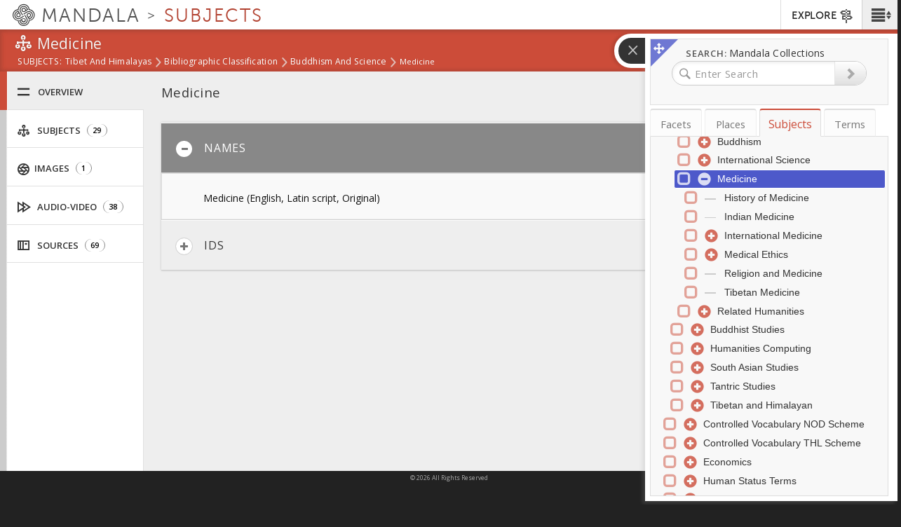

--- FILE ---
content_type: text/plain;charset=utf-8
request_url: https://mandala-solr-proxy.internal.lib.virginia.edu/solr/kmterms/select?&q=6403/947/948/1207&sort=header_ssort+ASC&df=ancestor_id_gen_path&fq=level_gen_i:[5+TO+6]&fq={!tag=children}level_gen_i:[5+TO+5]&facet.mincount=2&facet.limit=-1&facet.field={!ex=children}ancestor_id_gen_path&fl=header:name_eng_latin,header,id,ancestor_id_gen_path,ancestor_ids_gen,ancestors_gen,ancestor_id_closest_gen_path,ancestors_closest_gen,level_gen_i,related_subjects_feature_type_s,related_subjects_relation_label_s,associated_subject_ids&facet=true&wt=json&limit=2000&indent=true&wt=json&json.wrf=jQuery112409922833557015083_1769089698182&rows=2000&_=1769089698188
body_size: 720
content:
jQuery112409922833557015083_1769089698182({
  "responseHeader":{
    "status":0,
    "QTime":1,
    "params":{
      "df":"ancestor_id_gen_path",
      "facet.field":"{!ex=children}ancestor_id_gen_path",
      "indent":"true",
      "fl":"header:name_eng_latin,header,id,ancestor_id_gen_path,ancestor_ids_gen,ancestors_gen,ancestor_id_closest_gen_path,ancestors_closest_gen,level_gen_i,related_subjects_feature_type_s,related_subjects_relation_label_s,associated_subject_ids",
      "sort":"header_ssort ASC",
      "fq":["level_gen_i:[5 TO 6]",
        "{!tag=children}level_gen_i:[5 TO 5]"],
      "rows":"2000",
      "q":"6403/947/948/1207",
      "facet.limit":"-1",
      "json.wrf":"jQuery112409922833557015083_1769089698182",
      "limit":"2000",
      "facet.mincount":"2",
      "facet":"true",
      "wt":["json",
        "json"],
      "_":"1769089698188"}},
  "response":{"numFound":6,"start":0,"docs":[
      {
        "id":"subjects-1221",
        "header":"History of Medicine",
        "level_gen_i":5,
        "ancestor_id_gen_path":"6403/947/948/1207/1221",
        "ancestors_gen":["Tibet and Himalayas",
          "Bibliographic Classification",
          "Buddhism and Science",
          "Medicine",
          "History of Medicine"],
        "ancestor_ids_gen":[6403,
          947,
          948,
          1207,
          1221]},
      {
        "id":"subjects-1222",
        "header":"Indian Medicine",
        "level_gen_i":5,
        "ancestor_id_gen_path":"6403/947/948/1207/1222",
        "ancestors_gen":["Tibet and Himalayas",
          "Bibliographic Classification",
          "Buddhism and Science",
          "Medicine",
          "Indian Medicine"],
        "ancestor_ids_gen":[6403,
          947,
          948,
          1207,
          1222]},
      {
        "id":"subjects-1223",
        "header":"International Medicine",
        "level_gen_i":5,
        "ancestor_id_gen_path":"6403/947/948/1207/1223",
        "ancestors_gen":["Tibet and Himalayas",
          "Bibliographic Classification",
          "Buddhism and Science",
          "Medicine",
          "International Medicine"],
        "ancestor_ids_gen":[6403,
          947,
          948,
          1207,
          1223]},
      {
        "id":"subjects-1224",
        "header":"Medical Ethics",
        "level_gen_i":5,
        "ancestor_id_gen_path":"6403/947/948/1207/1224",
        "ancestors_gen":["Tibet and Himalayas",
          "Bibliographic Classification",
          "Buddhism and Science",
          "Medicine",
          "Medical Ethics"],
        "ancestor_ids_gen":[6403,
          947,
          948,
          1207,
          1224]},
      {
        "id":"subjects-1225",
        "header":"Religion and Medicine",
        "level_gen_i":5,
        "ancestor_id_gen_path":"6403/947/948/1207/1225",
        "ancestors_gen":["Tibet and Himalayas",
          "Bibliographic Classification",
          "Buddhism and Science",
          "Medicine",
          "Religion and Medicine"],
        "ancestor_ids_gen":[6403,
          947,
          948,
          1207,
          1225]},
      {
        "id":"subjects-1226",
        "header":"Tibetan Medicine",
        "level_gen_i":5,
        "ancestor_id_gen_path":"6403/947/948/1207/1226",
        "ancestors_gen":["Tibet and Himalayas",
          "Bibliographic Classification",
          "Buddhism and Science",
          "Medicine",
          "Tibetan Medicine"],
        "ancestor_ids_gen":[6403,
          947,
          948,
          1207,
          1226]}]
  },
  "facet_counts":{
    "facet_queries":{},
    "facet_fields":{
      "ancestor_id_gen_path":[
        "6403",25,
        "6403/947",25,
        "6403/947/948",25,
        "6403/947/948/1207",25,
        "6403/947/948/1207/1223",17,
        "6403/947/948/1207/1224",4]},
    "facet_ranges":{},
    "facet_intervals":{},
    "facet_heatmaps":{}}})


--- FILE ---
content_type: text/plain;charset=utf-8
request_url: https://mandala-solr-proxy.internal.lib.virginia.edu/solr/kmassets/select?json.wrf=jQuery112409922833557015083_1769089698186&q=*%3A*&fl=*&start=0&rows=200&wt=json&fq=%7B!tag%3Dast%7Dasset_type%3A(subjects)&fq=-asset_type%3A(picture+document+video)&fq=-kmapid_strict%3A(subjects-9311+subjects-9312+subjects-9313+subjects-9314)&facet=on&json.facet=%7B%22asset_counts%22%3A%7B%22limit%22%3A100%2C%22type%22%3A%22terms%22%2C%22field%22%3A%22asset_type%22%2C%22domain%22%3A%7B%22excludeTags%22%3A%22ast%22%7D%7D%2C%22places%22%3A%7B%22limit%22%3A300%2C%22type%22%3A%22terms%22%2C%22field%22%3A%22kmapid%22%2C%22prefix%22%3A%22places%22%7D%2C%22subjects%22%3A%7B%22limit%22%3A300%2C%22type%22%3A%22terms%22%2C%22field%22%3A%22kmapid%22%2C%22prefix%22%3A%22subjects%22%7D%2C%22collection_title%22%3A%7B%22limit%22%3A300%2C%22type%22%3A%22terms%22%2C%22field%22%3A%22collection_title%22%7D%2C%22asset_subtype%22%3A%7B%22limit%22%3A300%2C%22type%22%3A%22terms%22%2C%22field%22%3A%22asset_subtype%22%2C%22facet%22%3A%7B%22parent_type%22%3A%7B%22limit%22%3A1%2C%22type%22%3A%22terms%22%2C%22field%22%3A%22asset_type%22%7D%7D%7D%2C%22feature_types_ss%22%3A%7B%22limit%22%3A300%2C%22type%22%3A%22terms%22%2C%22field%22%3A%22feature_types_ss%22%7D%2C%22node_user%22%3A%7B%22limit%22%3A300%2C%22type%22%3A%22terms%22%2C%22field%22%3A%22user_name_full_s%22%7D%2C%22node_lang%22%3A%7B%22limit%22%3A300%2C%22type%22%3A%22terms%22%2C%22field%22%3A%22node_lang%22%7D%7D&hl=on&hl.method=unified&hl.fl=title%2Ccaption%2Csummary%2Cnames_txt&hl.fragsize=0&hl.tag.pre=%3Cmark%3E&hl.tag.post=%3C%2Fmark%3E&echoParams=explicit&xact=&starts=&search=&slashy=
body_size: 74335
content:
jQuery112409922833557015083_1769089698186({
  "responseHeader":{
    "status":0,
    "QTime":39,
    "params":{
      "hl.tag.pre":"<mark>",
      "slashy":"",
      "xact":"",
      "hl":"on",
      "echoParams":"explicit",
      "fl":"*",
      "start":"0",
      "hl.fragsize":"0",
      "fq":["{!tag=ast}asset_type:(subjects)",
        "-asset_type:(picture document video)",
        "-kmapid_strict:(subjects-9311 subjects-9312 subjects-9313 subjects-9314)"],
      "hl.tag.post":"</mark>",
      "rows":"200",
      "q":"*:*",
      "json.facet":"{\"asset_counts\":{\"limit\":100,\"type\":\"terms\",\"field\":\"asset_type\",\"domain\":{\"excludeTags\":\"ast\"}},\"places\":{\"limit\":300,\"type\":\"terms\",\"field\":\"kmapid\",\"prefix\":\"places\"},\"subjects\":{\"limit\":300,\"type\":\"terms\",\"field\":\"kmapid\",\"prefix\":\"subjects\"},\"collection_title\":{\"limit\":300,\"type\":\"terms\",\"field\":\"collection_title\"},\"asset_subtype\":{\"limit\":300,\"type\":\"terms\",\"field\":\"asset_subtype\",\"facet\":{\"parent_type\":{\"limit\":1,\"type\":\"terms\",\"field\":\"asset_type\"}}},\"feature_types_ss\":{\"limit\":300,\"type\":\"terms\",\"field\":\"feature_types_ss\"},\"node_user\":{\"limit\":300,\"type\":\"terms\",\"field\":\"user_name_full_s\"},\"node_lang\":{\"limit\":300,\"type\":\"terms\",\"field\":\"node_lang\"}}",
      "json.wrf":"jQuery112409922833557015083_1769089698186",
      "search":"",
      "hl.method":"unified",
      "hl.fl":"title,caption,summary,names_txt",
      "starts":"",
      "wt":"json",
      "facet":"on"}},
  "response":{"numFound":8743,"start":0,"docs":[
      {
        "name_roman.popular":["Lhasa - Jokhang Temple"],
        "names":["Lhasa - Jokhang Temple",
          "Lhasa - Jokhang Temple",
          "Lhasa - Jokhang Temple",
          "Lhasa - Jokhang Temple",
          "Lhasa - Jokhang Temple",
          "Lhasa - Jokhang Temple",
          "Lhasa - Jokhang Temple",
          "Lhasa - Jokhang Temple",
          "Lhasa - Jokhang Temple",
          "Lhasa - Jokhang Temple"],
        "str":["Lhasa - Jokhang Temple",
          "Lhasa - Jokhang Temple",
          "Lhasa - Jokhang Temple",
          "Lhasa - Jokhang Temple",
          "Lhasa - Jokhang Temple",
          "Lhasa - Jokhang Temple",
          "Lhasa - Jokhang Temple",
          "Lhasa - Jokhang Temple",
          "Lhasa - Jokhang Temple",
          "Lhasa - Jokhang Temple",
          "3873",
          "subjects-3873",
          "Lhasa - Jokhang Temple",
          "Lhasa - Jokhang Temple",
          "Lhasa - Jokhang Temple",
          "Lhasa - Jokhang Temple"],
        "name_roman.scholar":["Lhasa - Jokhang Temple"],
        "name_simp.chi":["Lhasa - Jokhang Temple"],
        "names_zh":["Lhasa - Jokhang Temple",
          "Lhasa - Jokhang Temple"],
        "name_pri.tib.sec.roman":["Lhasa - Jokhang Temple"],
        "name_pri.tib.sec.chi":["Lhasa - Jokhang Temple"],
        "name_deva":["Lhasa - Jokhang Temple"],
        "name_latin":["Lhasa - Jokhang Temple"],
        "name_autocomplete":["Lhasa - Jokhang Temple"],
        "schema_version_i":43,
        "asset_type":"subjects",
        "id":"3873",
        "ids":["3873",
          "subjects-3873"],
        "uid":"subjects-3873",
        "uid_i":387302,
        "url_html":"https://mandala.library.virginia.edu/subjects/3873/overview/nojs",
        "kmapid":["subjects-2823",
          "subjects-3868",
          "subjects-3873",
          "subjects-5533"],
        "kmapid_is":[282302,
          386802,
          387302,
          553302],
        "kmapid_strict":["subjects-3873"],
        "names_txt":["Lhasa - Jokhang Temple"],
        "name_latin_sort":"Lhasa - Jokhang Temple",
        "title":["Lhasa - Jokhang Temple"],
        "titles":["Lhasa - Jokhang Temple",
          "Lhasa - Jokhang Temple"],
        "title_latin_sort":"Lhasa - Jokhang Temple",
        "ancestors_txt":["Collections",
          "Central Tibet Collections",
          "Lhasa",
          "Lhasa - Jokhang Temple"],
        "ancestor_ids_is":[2823,
          5533,
          3868,
          3873],
        "kmapid_subjects_idfacet":["Collections|subjects-2823",
          "Lhasa|subjects-3868",
          "Lhasa - Jokhang Temple|subjects-3873",
          "Central Tibet Collections|subjects-5533"],
        "position_i":0,
        "parent_uid":"subjects-3868",
        "perspectives_ss":["gen"],
        "kmaps_timestamp":"2023-09-25T23:34:09.454Z",
        "kmaps_version":1778054436759797800,
        "projects_ss":["tibet",
          "tibet-strict"],
        "illustrations_images_thumb_ss":["https://iiif.lib.virginia.edu/mandala/shanti-image-103996/full/!200,200/0/default.jpg"],
        "illustrations_images_uid_ss":["images-213221"],
        "solr_schema_checksum_s":"04f4b292d3952dcfeaf2207704fc44e0",
        "_version_":1790935501263339520,
        "timestamp":"2024-02-15T03:53:09.895Z"},
      {
        "name_roman.popular":["Rite of the Four [Sets of] One Hundred"],
        "names":["Rite of the Four [Sets of] One Hundred",
          "Rite of the Four [Sets of] One Hundred",
          "Rite of the Four [Sets of] One Hundred",
          "<span lang=\"bo\" xml:lang=\"bo\" class=\"bo\">བརྒྱ་བཞིའི་ཆོ་ག</span>",
          "<span lang=\"bo\" xml:lang=\"bo\" class=\"bo\">བརྒྱ་བཞིའི་ཆོ་ག</span>",
          "Rite of the Four [Sets of] One Hundred",
          "བརྒྱ་བཞིའི་ཆོ་ག",
          "བརྒྱ་བཞིའི་ཆོ་ག",
          "Rite of the Four [Sets of] One Hundred",
          "Rite of the Four [Sets of] One Hundred",
          "<span lang=\"bo\" xml:lang=\"bo\" class=\"bo\">བརྒྱ་བཞིའི་ཆོ་ག</span>",
          "Rite of the Four [Sets of] One Hundred",
          "བརྒྱ་བཞིའི་ཆོ་ག",
          "བརྒྱ་བཞིའི་ཆོ་ག",
          "Rite of the Four [Sets of] One Hundred"],
        "str":["Rite of the Four [Sets of] One Hundred",
          "Rite of the Four [Sets of] One Hundred",
          "Rite of the Four [Sets of] One Hundred",
          "Rite of the Four [Sets of] One Hundred",
          "<span lang=\"bo\" xml:lang=\"bo\" class=\"bo\">བརྒྱ་བཞིའི་ཆོ་ག</span>",
          "<span lang=\"bo\" xml:lang=\"bo\" class=\"bo\">བརྒྱ་བཞིའི་ཆོ་ག</span>",
          "<span lang=\"bo\" xml:lang=\"bo\" class=\"bo\">བརྒྱ་བཞིའི་ཆོ་ག</span>",
          "Rite of the Four [Sets of] One Hundred",
          "བརྒྱ་བཞིའི་ཆོ་ག",
          "བརྒྱ་བཞིའི་ཆོ་ག",
          "Rite of the Four [Sets of] One Hundred",
          "Rite of the Four [Sets of] One Hundred",
          "2257",
          "subjects-2257",
          "<span lang=\"bo\" xml:lang=\"bo\" class=\"bo\">བརྒྱ་བཞིའི་ཆོ་ག</span>",
          "Rite of the Four [Sets of] One Hundred",
          "བརྒྱ་བཞིའི་ཆོ་ག",
          "བརྒྱ་བཞིའི་ཆོ་ག",
          "Rite of the Four [Sets of] One Hundred",
          "Rite of the Four [Sets of] One Hundred",
          "Rite of the Four [Sets of] One Hundred",
          "brgya bzhi’i cho ga = 100 each of lamps, food, tsa tsa and effigies for the elimination of obstacles [TBRC T1240]"],
        "name_roman.scholar":["Rite of the Four [Sets of] One Hundred"],
        "name_simp.chi":["Rite of the Four [Sets of] One Hundred"],
        "names_zh":["Rite of the Four [Sets of] One Hundred",
          "<span lang=\"bo\" xml:lang=\"bo\" class=\"bo\">བརྒྱ་བཞིའི་ཆོ་ག</span>"],
        "name_pri.tib.sec.roman":["<span lang=\"bo\" xml:lang=\"bo\" class=\"bo\">བརྒྱ་བཞིའི་ཆོ་ག</span>"],
        "name_pri.tib.sec.chi":["<span lang=\"bo\" xml:lang=\"bo\" class=\"bo\">བརྒྱ་བཞིའི་ཆོ་ག</span>"],
        "name_deva":["Rite of the Four [Sets of] One Hundred"],
        "name_tibt":["བརྒྱ་བཞིའི་ཆོ་ག"],
        "name_autocomplete":["བརྒྱ་བཞིའི་ཆོ་ག",
          "Rite of the Four [Sets of] One Hundred"],
        "name_latin":["Rite of the Four [Sets of] One Hundred"],
        "schema_version_i":43,
        "asset_type":"subjects",
        "id":"2257",
        "ids":["2257",
          "subjects-2257"],
        "uid":"subjects-2257",
        "uid_i":225702,
        "url_html":"https://mandala.library.virginia.edu/subjects/2257/overview/nojs",
        "kmapid":["subjects-1808",
          "subjects-2210",
          "subjects-2246",
          "subjects-2257",
          "subjects-5805"],
        "kmapid_is":[180802,
          221002,
          224602,
          225702,
          580502],
        "kmapid_strict":["subjects-2257"],
        "names_txt":["<span lang=\"bo\" xml:lang=\"bo\" class=\"bo\">བརྒྱ་བཞིའི་ཆོ་ག</span>",
          "Rite of the Four [Sets of] One Hundred",
          "བརྒྱ་བཞིའི་ཆོ་ག"],
        "name_tibt_sort":"བརྒྱ་བཞིའི་ཆོ་ག",
        "name_latin_sort":"Rite of the Four [Sets of] One Hundred",
        "title":["Rite of the Four [Sets of] One Hundred"],
        "titles":["Rite of the Four [Sets of] One Hundred",
          "Rite of the Four [Sets of] One Hundred",
          "brgya bzhi’i cho ga = 100 each of lamps, food, tsa tsa and effigies for the elimination of obstacles [TBRC T1240]"],
        "title_latin_sort":"Rite of the Four [Sets of] One Hundred",
        "ancestors_txt":["Ritual",
          "Tibetan ritual",
          "Offering rituals",
          "By thing being offered",
          "Rite of the Four [Sets of] One Hundred"],
        "ancestor_ids_is":[5805,
          1808,
          2210,
          2246,
          2257],
        "kmapid_subjects_idfacet":["Tibetan ritual|subjects-1808",
          "Offering rituals|subjects-2210",
          "By thing being offered|subjects-2246",
          "Rite of the Four [Sets of] One Hundred|subjects-2257",
          "Ritual|subjects-5805"],
        "position_i":0,
        "parent_uid":"subjects-2246",
        "perspectives_ss":["gen"],
        "kmaps_timestamp":"2023-09-05T04:28:25.707Z",
        "kmaps_version":1776170414382252000,
        "projects_ss":["tibet",
          "tibet-strict"],
        "caption":"brgya bzhi’i cho ga = 100 each of lamps, food, tsa tsa and effigies for the elimination of obstacles [TBRC T1240]",
        "descriptions":["brgya bzhi’i cho ga = 100 each of lamps, food, tsa tsa and effigies for the elimination of obstacles [TBRC T1240]"],
        "solr_schema_checksum_s":"04f4b292d3952dcfeaf2207704fc44e0",
        "_version_":1790935556028366848,
        "timestamp":"2024-02-15T03:54:02.123Z"},
      {
        "name_roman.popular":["Perspective-Taking"],
        "names":["Perspective-Taking",
          "Perspective-Taking",
          "Perspective-Taking",
          "Perspective-Taking",
          "Perspective-Taking",
          "Perspective-Taking",
          "Perspective-Taking",
          "Perspective-Taking",
          "Perspective-Taking",
          "Perspective-Taking"],
        "str":["Perspective-Taking",
          "Perspective-Taking",
          "Perspective-Taking",
          "Perspective-Taking",
          "Perspective-Taking",
          "Perspective-Taking",
          "Perspective-Taking",
          "Perspective-Taking",
          "Perspective-Taking",
          "Perspective-Taking",
          "9572",
          "subjects-9572",
          "Perspective-Taking",
          "Perspective-Taking",
          "Perspective-Taking",
          "Perspective-Taking"],
        "name_roman.scholar":["Perspective-Taking"],
        "name_simp.chi":["Perspective-Taking"],
        "names_zh":["Perspective-Taking",
          "Perspective-Taking"],
        "name_pri.tib.sec.roman":["Perspective-Taking"],
        "name_pri.tib.sec.chi":["Perspective-Taking"],
        "name_deva":["Perspective-Taking"],
        "name_latin":["Perspective-Taking"],
        "name_autocomplete":["Perspective-Taking"],
        "schema_version_i":43,
        "asset_type":"subjects",
        "id":"9572",
        "ids":["9572",
          "subjects-9572"],
        "uid":"subjects-9572",
        "uid_i":957202,
        "url_html":"https://mandala.library.virginia.edu/subjects/9572/overview/nojs",
        "kmapid":["subjects-2823",
          "subjects-9385",
          "subjects-9425",
          "subjects-9483",
          "subjects-9546",
          "subjects-9567",
          "subjects-9572",
          "subjects-9636"],
        "kmapid_is":[282302,
          938502,
          942502,
          948302,
          954602,
          956702,
          957202,
          963602],
        "kmapid_strict":["subjects-9572"],
        "names_txt":["Perspective-Taking"],
        "name_latin_sort":"Perspective-Taking",
        "title":["Perspective-Taking"],
        "titles":["Perspective-Taking",
          "Perspective-Taking"],
        "title_latin_sort":"Perspective-Taking",
        "ancestors_txt":["Collections",
          "University of Flourishing Collections",
          "Contemplative Education and K-12 Education",
          "Educational Program",
          "Flourishing",
          "Social Health",
          "Social Skills",
          "Perspective-Taking"],
        "ancestor_ids_is":[2823,
          9636,
          9385,
          9425,
          9483,
          9546,
          9567,
          9572],
        "kmapid_subjects_idfacet":["Collections|subjects-2823",
          "Contemplative Education and K-12 Education|subjects-9385",
          "Educational Program|subjects-9425",
          "Flourishing|subjects-9483",
          "Social Health|subjects-9546",
          "Social Skills|subjects-9567",
          "Perspective-Taking|subjects-9572",
          "University of Flourishing Collections|subjects-9636"],
        "position_i":0,
        "parent_uid":"subjects-9567",
        "perspectives_ss":["gen"],
        "kmaps_timestamp":"2023-09-25T23:31:28.225Z",
        "kmaps_version":1778054267675869200,
        "projects_ss":["uf",
          "tibet",
          "tibet-strict"],
        "solr_schema_checksum_s":"04f4b292d3952dcfeaf2207704fc44e0",
        "_version_":1790935556123787264,
        "timestamp":"2024-02-15T03:54:02.213Z"},
      {
        "name_roman.popular":["Word"],
        "names":["Word",
          "Word",
          "Word",
          "Word",
          "Word",
          "Word",
          "Word",
          "Word",
          "Word",
          "Word"],
        "str":["Word",
          "Word",
          "Word",
          "Word",
          "Word",
          "Word",
          "Word",
          "Word",
          "Word",
          "Word",
          "9668",
          "subjects-9668",
          "Word",
          "Word",
          "Word",
          "Word"],
        "name_roman.scholar":["Word"],
        "name_simp.chi":["Word"],
        "names_zh":["Word",
          "Word"],
        "name_pri.tib.sec.roman":["Word"],
        "name_pri.tib.sec.chi":["Word"],
        "name_deva":["Word"],
        "name_latin":["Word"],
        "name_autocomplete":["Word"],
        "schema_version_i":43,
        "asset_type":"subjects",
        "id":"9668",
        "ids":["9668",
          "subjects-9668"],
        "uid":"subjects-9668",
        "uid_i":966802,
        "url_html":"https://mandala.library.virginia.edu/subjects/9668/overview/nojs",
        "kmapid":["subjects-5812",
          "subjects-9665",
          "subjects-9666",
          "subjects-9668"],
        "kmapid_is":[581202,
          966502,
          966602,
          966802],
        "kmapid_strict":["subjects-9668"],
        "names_txt":["Word"],
        "name_latin_sort":"Word",
        "title":["Word"],
        "titles":["Word",
          "Word"],
        "title_latin_sort":"Word",
        "ancestors_txt":["Grammars",
          "English Grammatical Function",
          "Phoneme",
          "Word"],
        "ancestor_ids_is":[5812,
          9665,
          9666,
          9668],
        "kmapid_subjects_idfacet":["Grammars|subjects-5812",
          "English Grammatical Function|subjects-9665",
          "Phoneme|subjects-9666",
          "Word|subjects-9668"],
        "position_i":0,
        "parent_uid":"subjects-9666",
        "perspectives_ss":["gen"],
        "kmaps_timestamp":"2023-09-26T12:37:51.857Z",
        "kmaps_version":1778103743309414400,
        "projects_ss":["tibet"],
        "solr_schema_checksum_s":"04f4b292d3952dcfeaf2207704fc44e0",
        "_version_":1790934990808154112,
        "timestamp":"2024-02-15T03:45:03.087Z"},
      {
        "name_roman.popular":["Chiten Jal"],
        "names":["Chiten Jal",
          "chos bstan rgyal",
          "Chiten Jal",
          "<span lang=\"bo\" xml:lang=\"bo\" class=\"bo\">ཆོས་བསྟན་རྒྱལ།</span>",
          "<span lang=\"bo\" xml:lang=\"bo\" class=\"bo\">ཆོས་བསྟན་རྒྱལ།</span>",
          "Chiten Jal",
          "ཆོས་བསྟན་རྒྱལ།",
          "ཆོས་བསྟན་རྒྱལ།",
          "Chiten Jal",
          "chos bstan rgyal",
          "Chiten Jal",
          "chos bstan rgyal",
          "<span lang=\"bo\" xml:lang=\"bo\" class=\"bo\">ཆོས་བསྟན་རྒྱལ།</span>",
          "Chiten Jal",
          "chos bstan rgyal",
          "ཆོས་བསྟན་རྒྱལ།",
          "ཆོས་བསྟན་རྒྱལ།",
          "Chiten Jal"],
        "str":["Chiten Jal",
          "chos bstan rgyal",
          "Chiten Jal",
          "Chiten Jal",
          "<span lang=\"bo\" xml:lang=\"bo\" class=\"bo\">ཆོས་བསྟན་རྒྱལ།</span>",
          "<span lang=\"bo\" xml:lang=\"bo\" class=\"bo\">ཆོས་བསྟན་རྒྱལ།</span>",
          "<span lang=\"bo\" xml:lang=\"bo\" class=\"bo\">ཆོས་བསྟན་རྒྱལ།</span>",
          "Chiten Jal",
          "ཆོས་བསྟན་རྒྱལ།",
          "ཆོས་བསྟན་རྒྱལ།",
          "Chiten Jal",
          "chos bstan rgyal",
          "Chiten Jal",
          "chos bstan rgyal",
          "5939",
          "subjects-5939",
          "<span lang=\"bo\" xml:lang=\"bo\" class=\"bo\">ཆོས་བསྟན་རྒྱལ།</span>",
          "Chiten Jal",
          "chos bstan rgyal",
          "ཆོས་བསྟན་རྒྱལ།",
          "ཆོས་བསྟན་རྒྱལ།",
          "Chiten Jal",
          "Chiten Jal",
          "Chiten Jal"],
        "name_roman.scholar":["chos bstan rgyal"],
        "name_simp.chi":["Chiten Jal"],
        "names_zh":["Chiten Jal",
          "<span lang=\"bo\" xml:lang=\"bo\" class=\"bo\">ཆོས་བསྟན་རྒྱལ།</span>"],
        "name_pri.tib.sec.roman":["<span lang=\"bo\" xml:lang=\"bo\" class=\"bo\">ཆོས་བསྟན་རྒྱལ།</span>"],
        "name_pri.tib.sec.chi":["<span lang=\"bo\" xml:lang=\"bo\" class=\"bo\">ཆོས་བསྟན་རྒྱལ།</span>"],
        "name_deva":["Chiten Jal"],
        "name_tibt":["ཆོས་བསྟན་རྒྱལ།"],
        "name_autocomplete":["ཆོས་བསྟན་རྒྱལ།",
          "Chiten Jal",
          "chos bstan rgyal"],
        "name_latin":["Chiten Jal",
          "chos bstan rgyal"],
        "schema_version_i":43,
        "asset_type":"subjects",
        "id":"5939",
        "ids":["5939",
          "subjects-5939"],
        "uid":"subjects-5939",
        "uid_i":593902,
        "url_html":"https://mandala.library.virginia.edu/subjects/5939/overview/nojs",
        "kmapid":["subjects-2823",
          "subjects-3963",
          "subjects-5939"],
        "kmapid_is":[282302,
          396302,
          593902],
        "kmapid_strict":["subjects-5939"],
        "names_txt":["<span lang=\"bo\" xml:lang=\"bo\" class=\"bo\">ཆོས་བསྟན་རྒྱལ།</span>",
          "Chiten Jal",
          "chos bstan rgyal",
          "ཆོས་བསྟན་རྒྱལ།"],
        "name_tibt_sort":"ཆོས་བསྟན་རྒྱལ།",
        "name_latin_sort":"Chiten Jal",
        "title":["Chiten Jal"],
        "titles":["Chiten Jal",
          "Chiten Jal"],
        "title_latin_sort":"Chiten Jal",
        "ancestors_txt":["Collections",
          "Provisional Collections (in process of being cataloged)",
          "Chiten Jal"],
        "ancestor_ids_is":[2823,
          3963,
          5939],
        "kmapid_subjects_idfacet":["Collections|subjects-2823",
          "Provisional Collections (in process of being cataloged)|subjects-3963",
          "Chiten Jal|subjects-5939"],
        "position_i":0,
        "parent_uid":"subjects-3963",
        "perspectives_ss":["gen"],
        "kmaps_timestamp":"2023-09-25T23:34:07.568Z",
        "kmaps_version":1778054434789523500,
        "projects_ss":["tibet",
          "tibet-strict"],
        "solr_schema_checksum_s":"04f4b292d3952dcfeaf2207704fc44e0",
        "_version_":1790935040284164096,
        "timestamp":"2024-02-15T03:45:50.271Z"},
      {
        "name_roman.popular":["Rituals defined by Time?"],
        "names":["Rituals defined by Time?",
          "Rituals defined by Time?",
          "Rituals defined by Time?",
          "Rituals defined by Time?",
          "Rituals defined by Time?",
          "Rituals defined by Time?",
          "Rituals defined by Time?",
          "Rituals defined by Time?",
          "Rituals defined by Time?",
          "Rituals defined by Time?"],
        "str":["Rituals defined by Time?",
          "Rituals defined by Time?",
          "Rituals defined by Time?",
          "Rituals defined by Time?",
          "Rituals defined by Time?",
          "Rituals defined by Time?",
          "Rituals defined by Time?",
          "Rituals defined by Time?",
          "Rituals defined by Time?",
          "Rituals defined by Time?",
          "2551",
          "subjects-2551",
          "Rituals defined by Time?",
          "Rituals defined by Time?",
          "Rituals defined by Time?",
          "Rituals defined by Time?"],
        "name_roman.scholar":["Rituals defined by Time?"],
        "name_simp.chi":["Rituals defined by Time?"],
        "names_zh":["Rituals defined by Time?",
          "Rituals defined by Time?"],
        "name_pri.tib.sec.roman":["Rituals defined by Time?"],
        "name_pri.tib.sec.chi":["Rituals defined by Time?"],
        "name_deva":["Rituals defined by Time?"],
        "name_latin":["Rituals defined by Time?"],
        "name_autocomplete":["Rituals defined by Time?"],
        "schema_version_i":43,
        "asset_type":"subjects",
        "id":"2551",
        "ids":["2551",
          "subjects-2551"],
        "uid":"subjects-2551",
        "uid_i":255102,
        "url_html":"https://mandala.library.virginia.edu/subjects/2551/overview/nojs",
        "kmapid":["subjects-1808",
          "subjects-2510",
          "subjects-2551",
          "subjects-5805"],
        "kmapid_is":[180802,
          251002,
          255102,
          580502],
        "kmapid_strict":["subjects-2551"],
        "names_txt":["Rituals defined by Time?"],
        "name_latin_sort":"Rituals defined by Time?",
        "title":["Rituals defined by Time?"],
        "titles":["Rituals defined by Time?",
          "Rituals defined by Time?"],
        "title_latin_sort":"Rituals defined by Time?",
        "ancestors_txt":["Ritual",
          "Tibetan ritual",
          "Miscellaneous",
          "Rituals defined by Time?"],
        "ancestor_ids_is":[5805,
          1808,
          2510,
          2551],
        "kmapid_subjects_idfacet":["Tibetan ritual|subjects-1808",
          "Miscellaneous|subjects-2510",
          "Rituals defined by Time?|subjects-2551",
          "Ritual|subjects-5805"],
        "position_i":0,
        "parent_uid":"subjects-2510",
        "perspectives_ss":["gen"],
        "kmaps_timestamp":"2023-09-05T04:29:40.027Z",
        "kmaps_version":1776170492320809000,
        "projects_ss":["tibet",
          "tibet-strict"],
        "solr_schema_checksum_s":"04f4b292d3952dcfeaf2207704fc44e0",
        "_version_":1790935040286261248,
        "timestamp":"2024-02-15T03:45:50.272Z"},
      {
        "name_roman.popular":["Tsering-Dhundrup"],
        "names":["Tsering-Dhundrup",
          "Tsering-Dhundrup",
          "Tsering-Dhundrup",
          "Tsering-Dhundrup",
          "Tsering-Dhundrup",
          "Tsering-Dhundrup",
          "Tsering-Dhundrup",
          "Tsering-Dhundrup",
          "Tsering-Dhundrup",
          "Tsering-Dhundrup"],
        "str":["Tsering-Dhundrup",
          "Tsering-Dhundrup",
          "Tsering-Dhundrup",
          "Tsering-Dhundrup",
          "Tsering-Dhundrup",
          "Tsering-Dhundrup",
          "Tsering-Dhundrup",
          "Tsering-Dhundrup",
          "Tsering-Dhundrup",
          "Tsering-Dhundrup",
          "4131",
          "subjects-4131",
          "Tsering-Dhundrup",
          "Tsering-Dhundrup",
          "Tsering-Dhundrup",
          "Tsering-Dhundrup"],
        "name_roman.scholar":["Tsering-Dhundrup"],
        "name_simp.chi":["Tsering-Dhundrup"],
        "names_zh":["Tsering-Dhundrup",
          "Tsering-Dhundrup"],
        "name_pri.tib.sec.roman":["Tsering-Dhundrup"],
        "name_pri.tib.sec.chi":["Tsering-Dhundrup"],
        "name_deva":["Tsering-Dhundrup"],
        "name_latin":["Tsering-Dhundrup"],
        "name_autocomplete":["Tsering-Dhundrup"],
        "schema_version_i":43,
        "asset_type":"subjects",
        "id":"4131",
        "ids":["4131",
          "subjects-4131"],
        "uid":"subjects-4131",
        "uid_i":413102,
        "url_html":"https://mandala.library.virginia.edu/subjects/4131/overview/nojs",
        "kmapid":["subjects-2823",
          "subjects-4102",
          "subjects-4131",
          "subjects-5535"],
        "kmapid_is":[282302,
          410202,
          413102,
          553502],
        "kmapid_strict":["subjects-4131"],
        "names_txt":["Tsering-Dhundrup"],
        "name_latin_sort":"Tsering-Dhundrup",
        "title":["Tsering-Dhundrup"],
        "titles":["Tsering-Dhundrup",
          "Tsering-Dhundrup"],
        "title_latin_sort":"Tsering-Dhundrup",
        "ancestors_txt":["Collections",
          "Thematic Collections",
          "Tibetan Contemporary Art",
          "Tsering-Dhundrup"],
        "ancestor_ids_is":[2823,
          5535,
          4102,
          4131],
        "kmapid_subjects_idfacet":["Collections|subjects-2823",
          "Tibetan Contemporary Art|subjects-4102",
          "Tsering-Dhundrup|subjects-4131",
          "Thematic Collections|subjects-5535"],
        "position_i":0,
        "parent_uid":"subjects-4102",
        "perspectives_ss":["gen"],
        "kmaps_timestamp":"2023-09-25T23:33:02.461Z",
        "kmaps_version":1778054366536663000,
        "projects_ss":["tibet",
          "tibet-strict"],
        "solr_schema_checksum_s":"04f4b292d3952dcfeaf2207704fc44e0",
        "_version_":1790935040324009984,
        "timestamp":"2024-02-15T03:45:50.309Z"},
      {
        "name_roman.popular":["The Vehicle of the Hearers"],
        "names":["The Vehicle of the Hearers",
          "The Vehicle of the Hearers",
          "The Vehicle of the Hearers",
          "<span lang=\"bo\" xml:lang=\"bo\" class=\"bo\">ཉན་ཐོས་ཀྱི་ཐེག་པ།</span>",
          "<span lang=\"bo\" xml:lang=\"bo\" class=\"bo\">ཉན་ཐོས་ཀྱི་ཐེག་པ།</span>",
          "The Vehicle of the Hearers",
          "ཉན་ཐོས་ཀྱི་ཐེག་པ།",
          "ཉན་ཐོས་ཀྱི་ཐེག་པ།",
          "nyan thos kyi theg pa",
          "The Vehicle of the Hearers",
          "śrāvaka-yāna",
          "Nyentökyi Tekpa",
          "nyan thos kyi theg pa",
          "The Vehicle of the Hearers",
          "śrāvaka-yāna",
          "Nyentökyi Tekpa",
          "<span lang=\"bo\" xml:lang=\"bo\" class=\"bo\">ཉན་ཐོས་ཀྱི་ཐེག་པ།</span>",
          "Nyentökyi Tekpa",
          "The Vehicle of the Hearers",
          "nyan thos kyi theg pa",
          "śrāvaka-yāna",
          "ཉན་ཐོས་ཀྱི་ཐེག་པ།",
          "ཉན་ཐོས་ཀྱི་ཐེག་པ།",
          "nyan thos kyi theg pa"],
        "str":["The Vehicle of the Hearers",
          "The Vehicle of the Hearers",
          "The Vehicle of the Hearers",
          "The Vehicle of the Hearers",
          "<span lang=\"bo\" xml:lang=\"bo\" class=\"bo\">ཉན་ཐོས་ཀྱི་ཐེག་པ།</span>",
          "<span lang=\"bo\" xml:lang=\"bo\" class=\"bo\">ཉན་ཐོས་ཀྱི་ཐེག་པ།</span>",
          "<span lang=\"bo\" xml:lang=\"bo\" class=\"bo\">ཉན་ཐོས་ཀྱི་ཐེག་པ།</span>",
          "The Vehicle of the Hearers",
          "ཉན་ཐོས་ཀྱི་ཐེག་པ།",
          "ཉན་ཐོས་ཀྱི་ཐེག་པ།",
          "nyan thos kyi theg pa",
          "The Vehicle of the Hearers",
          "śrāvaka-yāna",
          "Nyentökyi Tekpa",
          "nyan thos kyi theg pa",
          "The Vehicle of the Hearers",
          "śrāvaka-yāna",
          "Nyentökyi Tekpa",
          "822",
          "subjects-822",
          "<span lang=\"bo\" xml:lang=\"bo\" class=\"bo\">ཉན་ཐོས་ཀྱི་ཐེག་པ།</span>",
          "Nyentökyi Tekpa",
          "The Vehicle of the Hearers",
          "nyan thos kyi theg pa",
          "śrāvaka-yāna",
          "ཉན་ཐོས་ཀྱི་ཐེག་པ།",
          "ཉན་ཐོས་ཀྱི་ཐེག་པ།",
          "nyan thos kyi theg pa",
          "The Vehicle of the Hearers",
          "The Vehicle of the Hearers",
          "These first two vehicles summarize the Lesser Vehicle."],
        "name_roman.scholar":["The Vehicle of the Hearers"],
        "name_simp.chi":["The Vehicle of the Hearers"],
        "names_zh":["The Vehicle of the Hearers",
          "<span lang=\"bo\" xml:lang=\"bo\" class=\"bo\">ཉན་ཐོས་ཀྱི་ཐེག་པ།</span>"],
        "name_pri.tib.sec.roman":["<span lang=\"bo\" xml:lang=\"bo\" class=\"bo\">ཉན་ཐོས་ཀྱི་ཐེག་པ།</span>"],
        "name_pri.tib.sec.chi":["<span lang=\"bo\" xml:lang=\"bo\" class=\"bo\">ཉན་ཐོས་ཀྱི་ཐེག་པ།</span>"],
        "name_deva":["The Vehicle of the Hearers"],
        "name_tibt":["ཉན་ཐོས་ཀྱི་ཐེག་པ།"],
        "name_autocomplete":["ཉན་ཐོས་ཀྱི་ཐེག་པ།",
          "nyan thos kyi theg pa",
          "The Vehicle of the Hearers",
          "śrāvaka-yāna",
          "Nyentökyi Tekpa"],
        "name_latin":["nyan thos kyi theg pa",
          "The Vehicle of the Hearers",
          "śrāvaka-yāna",
          "Nyentökyi Tekpa"],
        "schema_version_i":43,
        "asset_type":"subjects",
        "id":"822",
        "ids":["822",
          "subjects-822"],
        "uid":"subjects-822",
        "uid_i":82202,
        "url_html":"https://mandala.library.virginia.edu/subjects/822/overview/nojs",
        "kmapid":["subjects-303",
          "subjects-5810",
          "subjects-820",
          "subjects-821",
          "subjects-822"],
        "kmapid_is":[30302,
          581002,
          82002,
          82102,
          82202],
        "kmapid_strict":["subjects-822"],
        "names_txt":["<span lang=\"bo\" xml:lang=\"bo\" class=\"bo\">ཉན་ཐོས་ཀྱི་ཐེག་པ།</span>",
          "Nyentökyi Tekpa",
          "The Vehicle of the Hearers",
          "nyan thos kyi theg pa",
          "śrāvaka-yāna",
          "ཉན་ཐོས་ཀྱི་ཐེག་པ།"],
        "name_tibt_sort":"ཉན་ཐོས་ཀྱི་ཐེག་པ།",
        "name_latin_sort":"nyan thos kyi theg pa",
        "title":["The Vehicle of the Hearers"],
        "titles":["The Vehicle of the Hearers",
          "The Vehicle of the Hearers",
          "These first two vehicles summarize the Lesser Vehicle."],
        "title_latin_sort":"The Vehicle of the Hearers",
        "ancestors_txt":["Religious Systems",
          "Buddhist & Bönpo Religious Systems",
          "Nine Vehicles of Nyingma",
          "Causal Vehicles",
          "The Vehicle of the Hearers"],
        "ancestor_ids_is":[5810,
          303,
          820,
          821,
          822],
        "kmapid_subjects_idfacet":["Buddhist & Bönpo Religious Systems|subjects-303",
          "Religious Systems|subjects-5810",
          "Nine Vehicles of Nyingma|subjects-820",
          "Causal Vehicles|subjects-821",
          "The Vehicle of the Hearers|subjects-822"],
        "position_i":0,
        "parent_uid":"subjects-821",
        "perspectives_ss":["gen"],
        "kmaps_timestamp":"2023-08-31T06:00:05.381Z",
        "kmaps_version":1775723196419408000,
        "projects_ss":["tibet",
          "tibet-strict"],
        "caption":"These first two vehicles summarize the Lesser Vehicle.",
        "descriptions":["These first two vehicles summarize the Lesser Vehicle."],
        "solr_schema_checksum_s":"04f4b292d3952dcfeaf2207704fc44e0",
        "_version_":1790935040324009985,
        "timestamp":"2024-02-15T03:45:50.309Z"},
      {
        "name_roman.popular":["Resultative Auxiliaries with Non-Volitional Verbs"],
        "names":["Resultative Auxiliaries with Non-Volitional Verbs",
          "Resultative Auxiliaries with Non-Volitional Verbs",
          "Resultative Auxiliaries with Non-Volitional Verbs",
          "Resultative Auxiliaries with Non-Volitional Verbs",
          "Resultative Auxiliaries with Non-Volitional Verbs",
          "Resultative Auxiliaries with Non-Volitional Verbs",
          "Resultative Auxiliaries with Non-Volitional Verbs",
          "Resultative Auxiliaries with Non-Volitional Verbs",
          "Resultative Auxiliaries with Non-Volitional Verbs",
          "Resultative Auxiliaries with Non-Volitional Verbs"],
        "str":["Resultative Auxiliaries with Non-Volitional Verbs",
          "Resultative Auxiliaries with Non-Volitional Verbs",
          "Resultative Auxiliaries with Non-Volitional Verbs",
          "Resultative Auxiliaries with Non-Volitional Verbs",
          "Resultative Auxiliaries with Non-Volitional Verbs",
          "Resultative Auxiliaries with Non-Volitional Verbs",
          "Resultative Auxiliaries with Non-Volitional Verbs",
          "Resultative Auxiliaries with Non-Volitional Verbs",
          "Resultative Auxiliaries with Non-Volitional Verbs",
          "Resultative Auxiliaries with Non-Volitional Verbs",
          "5302",
          "subjects-5302",
          "Resultative Auxiliaries with Non-Volitional Verbs",
          "Resultative Auxiliaries with Non-Volitional Verbs",
          "Resultative Auxiliaries with Non-Volitional Verbs",
          "Resultative Auxiliaries with Non-Volitional Verbs"],
        "name_roman.scholar":["Resultative Auxiliaries with Non-Volitional Verbs"],
        "name_simp.chi":["Resultative Auxiliaries with Non-Volitional Verbs"],
        "names_zh":["Resultative Auxiliaries with Non-Volitional Verbs",
          "Resultative Auxiliaries with Non-Volitional Verbs"],
        "name_pri.tib.sec.roman":["Resultative Auxiliaries with Non-Volitional Verbs"],
        "name_pri.tib.sec.chi":["Resultative Auxiliaries with Non-Volitional Verbs"],
        "name_deva":["Resultative Auxiliaries with Non-Volitional Verbs"],
        "name_latin":["Resultative Auxiliaries with Non-Volitional Verbs"],
        "name_autocomplete":["Resultative Auxiliaries with Non-Volitional Verbs"],
        "schema_version_i":43,
        "asset_type":"subjects",
        "id":"5302",
        "ids":["5302",
          "subjects-5302"],
        "uid":"subjects-5302",
        "uid_i":530202,
        "url_html":"https://mandala.library.virginia.edu/subjects/5302/overview/nojs",
        "kmapid":["subjects-286",
          "subjects-5190",
          "subjects-5271",
          "subjects-5299",
          "subjects-5302",
          "subjects-5812"],
        "kmapid_is":[28602,
          519002,
          527102,
          529902,
          530202,
          581202],
        "kmapid_strict":["subjects-5302"],
        "names_txt":["Resultative Auxiliaries with Non-Volitional Verbs"],
        "name_latin_sort":"Resultative Auxiliaries with Non-Volitional Verbs",
        "title":["Resultative Auxiliaries with Non-Volitional Verbs"],
        "titles":["Resultative Auxiliaries with Non-Volitional Verbs",
          "Resultative Auxiliaries with Non-Volitional Verbs"],
        "title_latin_sort":"Resultative Auxiliaries with Non-Volitional Verbs",
        "ancestors_txt":["Grammars",
          "Tibetan Grammatical Function",
          "Differences between Literary and Spoken Tibetan",
          "Grammatical Words and Syntax",
          "Forms and Functions of Copulas and Auxiliaries",
          "Resultative Auxiliaries with Non-Volitional Verbs"],
        "ancestor_ids_is":[5812,
          286,
          5190,
          5271,
          5299,
          5302],
        "kmapid_subjects_idfacet":["Tibetan Grammatical Function|subjects-286",
          "Differences between Literary and Spoken Tibetan|subjects-5190",
          "Grammatical Words and Syntax|subjects-5271",
          "Forms and Functions of Copulas and Auxiliaries|subjects-5299",
          "Resultative Auxiliaries with Non-Volitional Verbs|subjects-5302",
          "Grammars|subjects-5812"],
        "position_i":0,
        "parent_uid":"subjects-5299",
        "perspectives_ss":["gen"],
        "kmaps_timestamp":"2023-08-22T05:45:11.836Z",
        "kmaps_version":1774906887023624200,
        "projects_ss":["tibet",
          "tibet-strict"],
        "solr_schema_checksum_s":"04f4b292d3952dcfeaf2207704fc44e0",
        "_version_":1790935040326107136,
        "timestamp":"2024-02-15T03:45:50.309Z"},
      {
        "name_roman.popular":["Emotional Awareness"],
        "names":["Emotional Awareness",
          "Emotional Awareness",
          "Emotional Awareness",
          "Emotional Awareness",
          "Emotional Awareness",
          "Emotional Awareness",
          "Emotional Awareness",
          "Emotional Awareness",
          "Emotional Awareness",
          "Emotional Awareness"],
        "str":["Emotional Awareness",
          "Emotional Awareness",
          "Emotional Awareness",
          "Emotional Awareness",
          "Emotional Awareness",
          "Emotional Awareness",
          "Emotional Awareness",
          "Emotional Awareness",
          "Emotional Awareness",
          "Emotional Awareness",
          "9526",
          "subjects-9526",
          "Emotional Awareness",
          "Emotional Awareness",
          "Emotional Awareness",
          "Emotional Awareness"],
        "name_roman.scholar":["Emotional Awareness"],
        "name_simp.chi":["Emotional Awareness"],
        "names_zh":["Emotional Awareness",
          "Emotional Awareness"],
        "name_pri.tib.sec.roman":["Emotional Awareness"],
        "name_pri.tib.sec.chi":["Emotional Awareness"],
        "name_deva":["Emotional Awareness"],
        "name_latin":["Emotional Awareness"],
        "name_autocomplete":["Emotional Awareness"],
        "schema_version_i":43,
        "asset_type":"subjects",
        "id":"9526",
        "ids":["9526",
          "subjects-9526"],
        "uid":"subjects-9526",
        "uid_i":952602,
        "url_html":"https://mandala.library.virginia.edu/subjects/9526/overview/nojs",
        "kmapid":["subjects-2823",
          "subjects-9385",
          "subjects-9425",
          "subjects-9483",
          "subjects-9484",
          "subjects-9525",
          "subjects-9526",
          "subjects-9636"],
        "kmapid_is":[282302,
          938502,
          942502,
          948302,
          948402,
          952502,
          952602,
          963602],
        "kmapid_strict":["subjects-9526"],
        "names_txt":["Emotional Awareness"],
        "name_latin_sort":"Emotional Awareness",
        "title":["Emotional Awareness"],
        "titles":["Emotional Awareness",
          "Emotional Awareness"],
        "title_latin_sort":"Emotional Awareness",
        "ancestors_txt":["Collections",
          "University of Flourishing Collections",
          "Contemplative Education and K-12 Education",
          "Educational Program",
          "Flourishing",
          "Mental Health",
          "Mental Health Skills",
          "Emotional Awareness"],
        "ancestor_ids_is":[2823,
          9636,
          9385,
          9425,
          9483,
          9484,
          9525,
          9526],
        "kmapid_subjects_idfacet":["Collections|subjects-2823",
          "Contemplative Education and K-12 Education|subjects-9385",
          "Educational Program|subjects-9425",
          "Flourishing|subjects-9483",
          "Mental Health|subjects-9484",
          "Mental Health Skills|subjects-9525",
          "Emotional Awareness|subjects-9526",
          "University of Flourishing Collections|subjects-9636"],
        "position_i":0,
        "parent_uid":"subjects-9525",
        "perspectives_ss":["gen"],
        "kmaps_timestamp":"2023-09-25T23:31:30.779Z",
        "kmaps_version":1778054270387486700,
        "projects_ss":["uf",
          "tibet",
          "tibet-strict"],
        "solr_schema_checksum_s":"04f4b292d3952dcfeaf2207704fc44e0",
        "_version_":1790934666764615680,
        "timestamp":"2024-02-15T03:39:54.055Z"},
      {
        "name_roman.popular":["Space Series"],
        "names":["Space Series",
          "klong sde",
          "Space Series",
          "<span lang=\"bo\" xml:lang=\"bo\" class=\"bo\">ཀློང་སྡེ།</span>",
          "<span lang=\"bo\" xml:lang=\"bo\" class=\"bo\">ཀློང་སྡེ།</span>",
          "Space Series",
          "ཀློང་སྡེ།",
          "ཀློང་སྡེ།",
          "Space Series",
          "Longdé",
          "klong sde",
          "Space Series",
          "Longdé",
          "klong sde",
          "<span lang=\"bo\" xml:lang=\"bo\" class=\"bo\">ཀློང་སྡེ།</span>",
          "Longdé",
          "Space Series",
          "klong sde",
          "ཀློང་སྡེ།",
          "ཀློང་སྡེ།",
          "Space Series"],
        "str":["Space Series",
          "klong sde",
          "Space Series",
          "Space Series",
          "<span lang=\"bo\" xml:lang=\"bo\" class=\"bo\">ཀློང་སྡེ།</span>",
          "<span lang=\"bo\" xml:lang=\"bo\" class=\"bo\">ཀློང་སྡེ།</span>",
          "<span lang=\"bo\" xml:lang=\"bo\" class=\"bo\">ཀློང་སྡེ།</span>",
          "Space Series",
          "ཀློང་སྡེ།",
          "ཀློང་སྡེ།",
          "Space Series",
          "Longdé",
          "klong sde",
          "Space Series",
          "Longdé",
          "klong sde",
          "6775",
          "subjects-6775",
          "<span lang=\"bo\" xml:lang=\"bo\" class=\"bo\">ཀློང་སྡེ།</span>",
          "Longdé",
          "Space Series",
          "klong sde",
          "ཀློང་སྡེ།",
          "ཀློང་སྡེ།",
          "Space Series",
          "Space Series",
          "Space Series"],
        "name_roman.scholar":["klong sde"],
        "name_simp.chi":["Space Series"],
        "names_zh":["Space Series",
          "<span lang=\"bo\" xml:lang=\"bo\" class=\"bo\">ཀློང་སྡེ།</span>"],
        "name_pri.tib.sec.roman":["<span lang=\"bo\" xml:lang=\"bo\" class=\"bo\">ཀློང་སྡེ།</span>"],
        "name_pri.tib.sec.chi":["<span lang=\"bo\" xml:lang=\"bo\" class=\"bo\">ཀློང་སྡེ།</span>"],
        "name_deva":["Space Series"],
        "name_tibt":["ཀློང་སྡེ།"],
        "name_autocomplete":["ཀློང་སྡེ།",
          "Space Series",
          "Longdé",
          "klong sde"],
        "name_latin":["Space Series",
          "Longdé",
          "klong sde"],
        "schema_version_i":43,
        "asset_type":"subjects",
        "id":"6775",
        "ids":["6775",
          "subjects-6775"],
        "uid":"subjects-6775",
        "uid_i":677502,
        "url_html":"https://mandala.library.virginia.edu/subjects/6775/overview/nojs",
        "kmapid":["subjects-303",
          "subjects-5810",
          "subjects-6772",
          "subjects-6775",
          "subjects-820",
          "subjects-829",
          "subjects-832",
          "subjects-9349"],
        "kmapid_is":[30302,
          581002,
          677202,
          677502,
          82002,
          82902,
          83202,
          934902],
        "kmapid_strict":["subjects-6775"],
        "names_txt":["<span lang=\"bo\" xml:lang=\"bo\" class=\"bo\">ཀློང་སྡེ།</span>",
          "Longdé",
          "Space Series",
          "klong sde",
          "ཀློང་སྡེ།"],
        "name_tibt_sort":"ཀློང་སྡེ།",
        "name_latin_sort":"Space Series",
        "title":["Space Series"],
        "titles":["Space Series",
          "Space Series"],
        "title_latin_sort":"Space Series",
        "ancestors_txt":["Religious Systems",
          "Buddhist & Bönpo Religious Systems",
          "Nine Vehicles of Nyingma",
          "Resultant Vehicles",
          "Three Internal Tantric Vehicles",
          "The Vehicle of the Transcendent Yoga Tantras",
          "The Three Series",
          "Space Series"],
        "ancestor_ids_is":[5810,
          303,
          820,
          9349,
          829,
          832,
          6772,
          6775],
        "kmapid_subjects_idfacet":["Buddhist & Bönpo Religious Systems|subjects-303",
          "Religious Systems|subjects-5810",
          "The Three Series|subjects-6772",
          "Space Series|subjects-6775",
          "Nine Vehicles of Nyingma|subjects-820",
          "Three Internal Tantric Vehicles|subjects-829",
          "The Vehicle of the Transcendent Yoga Tantras|subjects-832",
          "Resultant Vehicles|subjects-9349"],
        "position_i":0,
        "parent_uid":"subjects-6772",
        "perspectives_ss":["gen"],
        "kmaps_timestamp":"2023-08-31T06:00:37.194Z",
        "kmaps_version":1775723229715890200,
        "projects_ss":["tibet",
          "tibet-strict"],
        "solr_schema_checksum_s":"04f4b292d3952dcfeaf2207704fc44e0",
        "_version_":1790934666776150016,
        "timestamp":"2024-02-15T03:39:54.066Z"},
      {
        "name_roman.popular":["House Tours"],
        "names":["House Tours",
          "House Tours",
          "House Tours",
          "House Tours",
          "House Tours",
          "House Tours",
          "House Tours",
          "House Tours",
          "House Tours",
          "House Tours"],
        "str":["House Tours",
          "House Tours",
          "House Tours",
          "House Tours",
          "House Tours",
          "House Tours",
          "House Tours",
          "House Tours",
          "House Tours",
          "House Tours",
          "5985",
          "subjects-5985",
          "House Tours",
          "House Tours",
          "House Tours",
          "House Tours"],
        "name_roman.scholar":["House Tours"],
        "name_simp.chi":["House Tours"],
        "names_zh":["House Tours",
          "House Tours"],
        "name_pri.tib.sec.roman":["House Tours"],
        "name_pri.tib.sec.chi":["House Tours"],
        "name_deva":["House Tours"],
        "name_latin":["House Tours"],
        "name_autocomplete":["House Tours"],
        "schema_version_i":43,
        "asset_type":"subjects",
        "id":"5985",
        "ids":["5985",
          "subjects-5985"],
        "uid":"subjects-5985",
        "uid_i":598502,
        "url_html":"https://mandala.library.virginia.edu/subjects/5985/overview/nojs",
        "kmapid":["subjects-2823",
          "subjects-5954",
          "subjects-5983",
          "subjects-5985"],
        "kmapid_is":[282302,
          595402,
          598302,
          598502],
        "kmapid_strict":["subjects-5985"],
        "names_txt":["House Tours"],
        "name_latin_sort":"House Tours",
        "title":["House Tours"],
        "titles":["House Tours",
          "House Tours"],
        "title_latin_sort":"House Tours",
        "ancestors_txt":["Collections",
          "Tibetan and Himalayan Collections",
          "Domestic Life in Tibet",
          "House Tours"],
        "ancestor_ids_is":[2823,
          5954,
          5983,
          5985],
        "kmapid_subjects_idfacet":["Collections|subjects-2823",
          "Tibetan and Himalayan Collections|subjects-5954",
          "Domestic Life in Tibet|subjects-5983",
          "House Tours|subjects-5985"],
        "position_i":0,
        "parent_uid":"subjects-5983",
        "perspectives_ss":["gen"],
        "kmaps_timestamp":"2023-09-25T23:32:48.337Z",
        "kmaps_version":1778054351716089900,
        "projects_ss":["tibet",
          "tibet-strict"],
        "solr_schema_checksum_s":"04f4b292d3952dcfeaf2207704fc44e0",
        "_version_":1790934666972233728,
        "timestamp":"2024-02-15T03:39:54.253Z"},
      {
        "name_roman.popular":["Transportation Worker"],
        "names":["Transportation Worker",
          "Transportation Worker",
          "Transportation Worker",
          "Transportation Worker",
          "Transportation Worker",
          "Transportation Worker",
          "Transportation Worker",
          "Transportation Worker",
          "Transportation Worker",
          "Transportation Worker"],
        "str":["Transportation Worker",
          "Transportation Worker",
          "Transportation Worker",
          "Transportation Worker",
          "Transportation Worker",
          "Transportation Worker",
          "Transportation Worker",
          "Transportation Worker",
          "Transportation Worker",
          "Transportation Worker",
          "9421",
          "subjects-9421",
          "Transportation Worker",
          "Transportation Worker",
          "Transportation Worker",
          "Transportation Worker"],
        "name_roman.scholar":["Transportation Worker"],
        "name_simp.chi":["Transportation Worker"],
        "names_zh":["Transportation Worker",
          "Transportation Worker"],
        "name_pri.tib.sec.roman":["Transportation Worker"],
        "name_pri.tib.sec.chi":["Transportation Worker"],
        "name_deva":["Transportation Worker"],
        "name_latin":["Transportation Worker"],
        "name_autocomplete":["Transportation Worker"],
        "schema_version_i":43,
        "asset_type":"subjects",
        "id":"9421",
        "ids":["9421",
          "subjects-9421"],
        "uid":"subjects-9421",
        "uid_i":942102,
        "url_html":"https://mandala.library.virginia.edu/subjects/9421/overview/nojs",
        "kmapid":["subjects-2823",
          "subjects-9385",
          "subjects-9407",
          "subjects-9414",
          "subjects-9421",
          "subjects-9633",
          "subjects-9636"],
        "kmapid_is":[282302,
          938502,
          940702,
          941402,
          942102,
          963302,
          963602],
        "kmapid_strict":["subjects-9421"],
        "names_txt":["Transportation Worker"],
        "name_latin_sort":"Transportation Worker",
        "title":["Transportation Worker"],
        "titles":["Transportation Worker",
          "Transportation Worker"],
        "title_latin_sort":"Transportation Worker",
        "ancestors_txt":["Collections",
          "University of Flourishing Collections",
          "Contemplative Education and K-12 Education",
          "School Personnel",
          "School Role",
          "Non-Instructional School Staff Member",
          "Transportation Worker"],
        "ancestor_ids_is":[2823,
          9636,
          9385,
          9407,
          9633,
          9414,
          9421],
        "kmapid_subjects_idfacet":["Collections|subjects-2823",
          "Contemplative Education and K-12 Education|subjects-9385",
          "School Personnel|subjects-9407",
          "Non-Instructional School Staff Member|subjects-9414",
          "Transportation Worker|subjects-9421",
          "School Role|subjects-9633",
          "University of Flourishing Collections|subjects-9636"],
        "position_i":0,
        "parent_uid":"subjects-9414",
        "perspectives_ss":["gen"],
        "kmaps_timestamp":"2023-09-25T23:31:49.343Z",
        "kmaps_version":1778054289855348700,
        "projects_ss":["uf",
          "tibet",
          "tibet-strict"],
        "solr_schema_checksum_s":"04f4b292d3952dcfeaf2207704fc44e0",
        "_version_":1790935090472157184,
        "timestamp":"2024-02-15T03:46:38.134Z"},
      {
        "name_roman.popular":["Pragmatic"],
        "names":["Pragmatic",
          "Pragmatic",
          "Pragmatic",
          "<span lang=\"bo\" xml:lang=\"bo\" class=\"bo\">དངོས་ཡོད་ཀྱི་དམིགས་ཡུལ།</span> ",
          "<span lang=\"bo\" xml:lang=\"bo\" class=\"bo\">དངོས་ཡོད་ཀྱི་དམིགས་ཡུལ།</span> ",
          "Pragmatic",
          "དངོས་ཡོད་ཀྱི་དམིགས་ཡུལ། ",
          "དངོས་ཡོད་ཀྱི་དམིགས་ཡུལ། ",
          "Pragmatic",
          "Pragmatic",
          "<span lang=\"bo\" xml:lang=\"bo\" class=\"bo\">དངོས་ཡོད་ཀྱི་དམིགས་ཡུལ།</span> ",
          "Pragmatic",
          "དངོས་ཡོད་ཀྱི་དམིགས་ཡུལ། ",
          "དངོས་ཡོད་ཀྱི་དམིགས་ཡུལ། ",
          "Pragmatic"],
        "str":["Pragmatic",
          "Pragmatic",
          "Pragmatic",
          "Pragmatic",
          "<span lang=\"bo\" xml:lang=\"bo\" class=\"bo\">དངོས་ཡོད་ཀྱི་དམིགས་ཡུལ།</span> ",
          "<span lang=\"bo\" xml:lang=\"bo\" class=\"bo\">དངོས་ཡོད་ཀྱི་དམིགས་ཡུལ།</span> ",
          "<span lang=\"bo\" xml:lang=\"bo\" class=\"bo\">དངོས་ཡོད་ཀྱི་དམིགས་ཡུལ།</span> ",
          "Pragmatic",
          "དངོས་ཡོད་ཀྱི་དམིགས་ཡུལ། ",
          "དངོས་ཡོད་ཀྱི་དམིགས་ཡུལ། ",
          "Pragmatic",
          "Pragmatic",
          "5910",
          "subjects-5910",
          "<span lang=\"bo\" xml:lang=\"bo\" class=\"bo\">དངོས་ཡོད་ཀྱི་དམིགས་ཡུལ།</span> ",
          "Pragmatic",
          "དངོས་ཡོད་ཀྱི་དམིགས་ཡུལ། ",
          "དངོས་ཡོད་ཀྱི་དམིགས་ཡུལ། ",
          "Pragmatic",
          "Pragmatic",
          "Pragmatic"],
        "name_roman.scholar":["Pragmatic"],
        "name_simp.chi":["Pragmatic"],
        "names_zh":["Pragmatic",
          "<span lang=\"bo\" xml:lang=\"bo\" class=\"bo\">དངོས་ཡོད་ཀྱི་དམིགས་ཡུལ།</span> "],
        "name_pri.tib.sec.roman":["<span lang=\"bo\" xml:lang=\"bo\" class=\"bo\">དངོས་ཡོད་ཀྱི་དམིགས་ཡུལ།</span> "],
        "name_pri.tib.sec.chi":["<span lang=\"bo\" xml:lang=\"bo\" class=\"bo\">དངོས་ཡོད་ཀྱི་དམིགས་ཡུལ།</span> "],
        "name_deva":["Pragmatic"],
        "name_tibt":["དངོས་ཡོད་ཀྱི་དམིགས་ཡུལ། "],
        "name_autocomplete":["དངོས་ཡོད་ཀྱི་དམིགས་ཡུལ། ",
          "Pragmatic"],
        "name_latin":["Pragmatic"],
        "schema_version_i":43,
        "asset_type":"subjects",
        "id":"5910",
        "ids":["5910",
          "subjects-5910"],
        "uid":"subjects-5910",
        "uid_i":591002,
        "url_html":"https://mandala.library.virginia.edu/subjects/5910/overview/nojs",
        "kmapid":["subjects-5806",
          "subjects-5814",
          "subjects-5858",
          "subjects-5896",
          "subjects-5910",
          "subjects-9676"],
        "kmapid_is":[580602,
          581402,
          585802,
          589602,
          591002,
          967602],
        "kmapid_strict":["subjects-5910"],
        "names_txt":["<span lang=\"bo\" xml:lang=\"bo\" class=\"bo\">དངོས་ཡོད་ཀྱི་དམིགས་ཡུལ།</span> ",
          "Pragmatic",
          "དངོས་ཡོད་ཀྱི་དམིགས་ཡུལ། "],
        "name_tibt_sort":"དངོས་ཡོད་ཀྱི་དམིགས་ཡུལ། ",
        "name_latin_sort":"Pragmatic",
        "title":["Pragmatic"],
        "titles":["Pragmatic",
          "Pragmatic"],
        "title_latin_sort":"Pragmatic",
        "ancestors_txt":["Contemplation",
          "Contemplative Traditions",
          "Tibetan Buddhist and Bönpo Meditation Systems & Techniques",
          "Elements of Practices",
          "Goals",
          "Pragmatic"],
        "ancestor_ids_is":[5806,
          9676,
          5814,
          5858,
          5896,
          5910],
        "kmapid_subjects_idfacet":["Contemplation|subjects-5806",
          "Tibetan Buddhist and Bönpo Meditation Systems & Techniques|subjects-5814",
          "Elements of Practices|subjects-5858",
          "Goals|subjects-5896",
          "Pragmatic|subjects-5910",
          "Contemplative Traditions|subjects-9676"],
        "position_i":0,
        "parent_uid":"subjects-5896",
        "perspectives_ss":["gen"],
        "kmaps_timestamp":"2023-09-25T23:45:20.623Z",
        "kmaps_version":1778055140549329000,
        "projects_ss":["uf",
          "tibet",
          "tibet-strict"],
        "solr_schema_checksum_s":"04f4b292d3952dcfeaf2207704fc44e0",
        "_version_":1790935090510954496,
        "timestamp":"2024-02-15T03:46:38.171Z"},
      {
        "name_roman.popular":["Bön"],
        "names":["Bön",
          "Bön",
          "Bön",
          "Bön",
          "Bön",
          "Bön",
          "Bön",
          "Bön",
          "Bön",
          "Bön"],
        "str":["Bön",
          "Bön",
          "Bön",
          "Bön",
          "Bön",
          "Bön",
          "Bön",
          "Bön",
          "Bön",
          "Bön",
          "2333",
          "subjects-2333",
          "Bön",
          "Bön",
          "Bön",
          "Bön"],
        "name_roman.scholar":["Bön"],
        "name_simp.chi":["Bön"],
        "names_zh":["Bön",
          "Bön"],
        "name_pri.tib.sec.roman":["Bön"],
        "name_pri.tib.sec.chi":["Bön"],
        "name_deva":["Bön"],
        "name_latin":["Bön"],
        "name_autocomplete":["Bön"],
        "schema_version_i":43,
        "asset_type":"subjects",
        "id":"2333",
        "ids":["2333",
          "subjects-2333"],
        "uid":"subjects-2333",
        "uid_i":233302,
        "url_html":"https://mandala.library.virginia.edu/subjects/2333/overview/nojs",
        "kmapid":["subjects-1808",
          "subjects-2210",
          "subjects-2333",
          "subjects-5805"],
        "kmapid_is":[180802,
          221002,
          233302,
          580502],
        "kmapid_strict":["subjects-2333"],
        "names_txt":["Bön"],
        "name_latin_sort":"Bön",
        "title":["Bön"],
        "titles":["Bön",
          "Bön"],
        "title_latin_sort":"Bön",
        "ancestors_txt":["Ritual",
          "Tibetan ritual",
          "Offering rituals",
          "Bön"],
        "ancestor_ids_is":[5805,
          1808,
          2210,
          2333],
        "kmapid_subjects_idfacet":["Tibetan ritual|subjects-1808",
          "Offering rituals|subjects-2210",
          "Bön|subjects-2333",
          "Ritual|subjects-5805"],
        "position_i":0,
        "parent_uid":"subjects-2210",
        "perspectives_ss":["gen"],
        "kmaps_timestamp":"2023-09-05T04:28:23.618Z",
        "kmaps_version":1776170412181291000,
        "projects_ss":["tibet",
          "tibet-strict"],
        "solr_schema_checksum_s":"04f4b292d3952dcfeaf2207704fc44e0",
        "_version_":1790935142797148160,
        "timestamp":"2024-02-15T03:47:28.035Z"},
      {
        "name_roman.popular":["Dö"],
        "names":["Dö",
          "Dö",
          "Dö",
          "<span lang=\"bo\" xml:lang=\"bo\" class=\"bo\">མདོས་ཆོག</span>  <span lang=\"bo\" xml:lang=\"bo\" class=\"bo\">རྒྱལ་མདོས།</span>",
          "<span lang=\"bo\" xml:lang=\"bo\" class=\"bo\">མདོས་ཆོག</span>  <span lang=\"bo\" xml:lang=\"bo\" class=\"bo\">རྒྱལ་མདོས།</span>",
          "Dö",
          "མདོས་ཆོག  རྒྱལ་མདོས།",
          "མདོས་ཆོག  རྒྱལ་མདོས།",
          "Dö",
          "Dö",
          "<span lang=\"bo\" xml:lang=\"bo\" class=\"bo\">མདོས་ཆོག</span>  <span lang=\"bo\" xml:lang=\"bo\" class=\"bo\">རྒྱལ་མདོས།</span>",
          "Dö",
          "མདོས་ཆོག  རྒྱལ་མདོས།",
          "མདོས་ཆོག  རྒྱལ་མདོས།",
          "Dö"],
        "str":["Dö",
          "Dö",
          "Dö",
          "Dö",
          "<span lang=\"bo\" xml:lang=\"bo\" class=\"bo\">མདོས་ཆོག</span>  <span lang=\"bo\" xml:lang=\"bo\" class=\"bo\">རྒྱལ་མདོས།</span>",
          "<span lang=\"bo\" xml:lang=\"bo\" class=\"bo\">མདོས་ཆོག</span>  <span lang=\"bo\" xml:lang=\"bo\" class=\"bo\">རྒྱལ་མདོས།</span>",
          "<span lang=\"bo\" xml:lang=\"bo\" class=\"bo\">མདོས་ཆོག</span>  <span lang=\"bo\" xml:lang=\"bo\" class=\"bo\">རྒྱལ་མདོས།</span>",
          "Dö",
          "མདོས་ཆོག  རྒྱལ་མདོས།",
          "མདོས་ཆོག  རྒྱལ་མདོས།",
          "Dö",
          "Dö",
          "2115",
          "subjects-2115",
          "<span lang=\"bo\" xml:lang=\"bo\" class=\"bo\">མདོས་ཆོག</span>  <span lang=\"bo\" xml:lang=\"bo\" class=\"bo\">རྒྱལ་མདོས།</span>",
          "Dö",
          "མདོས་ཆོག  རྒྱལ་མདོས།",
          "མདོས་ཆོག  རྒྱལ་མདོས།",
          "Dö",
          "Dö",
          "Dö",
          "Thread cross ransom/exorcism = mdos chog; rgyal mdos [TBRC T98]"],
        "name_roman.scholar":["Dö"],
        "name_simp.chi":["Dö"],
        "names_zh":["Dö",
          "<span lang=\"bo\" xml:lang=\"bo\" class=\"bo\">མདོས་ཆོག</span>  <span lang=\"bo\" xml:lang=\"bo\" class=\"bo\">རྒྱལ་མདོས།</span>"],
        "name_pri.tib.sec.roman":["<span lang=\"bo\" xml:lang=\"bo\" class=\"bo\">མདོས་ཆོག</span>  <span lang=\"bo\" xml:lang=\"bo\" class=\"bo\">རྒྱལ་མདོས།</span>"],
        "name_pri.tib.sec.chi":["<span lang=\"bo\" xml:lang=\"bo\" class=\"bo\">མདོས་ཆོག</span>  <span lang=\"bo\" xml:lang=\"bo\" class=\"bo\">རྒྱལ་མདོས།</span>"],
        "name_deva":["Dö"],
        "name_tibt":["མདོས་ཆོག  རྒྱལ་མདོས།"],
        "name_autocomplete":["མདོས་ཆོག  རྒྱལ་མདོས།",
          "Dö"],
        "name_latin":["Dö"],
        "schema_version_i":43,
        "asset_type":"subjects",
        "id":"2115",
        "ids":["2115",
          "subjects-2115"],
        "uid":"subjects-2115",
        "uid_i":211502,
        "url_html":"https://mandala.library.virginia.edu/subjects/2115/overview/nojs",
        "kmapid":["subjects-1808",
          "subjects-2109",
          "subjects-2113",
          "subjects-2115",
          "subjects-5805"],
        "kmapid_is":[180802,
          210902,
          211302,
          211502,
          580502],
        "kmapid_strict":["subjects-2115"],
        "names_txt":["<span lang=\"bo\" xml:lang=\"bo\" class=\"bo\">མདོས་ཆོག</span>  <span lang=\"bo\" xml:lang=\"bo\" class=\"bo\">རྒྱལ་མདོས།</span>",
          "Dö",
          "མདོས་ཆོག  རྒྱལ་མདོས།"],
        "name_tibt_sort":"མདོས་ཆོག  རྒྱལ་མདོས།",
        "name_latin_sort":"Dö",
        "title":["Dö"],
        "titles":["Dö",
          "Dö",
          "Thread cross ransom/exorcism = mdos chog; rgyal mdos [TBRC T98]"],
        "title_latin_sort":"Dö",
        "ancestors_txt":["Ritual",
          "Tibetan ritual",
          "Exorcism",
          "Ransom rituals",
          "Dö"],
        "ancestor_ids_is":[5805,
          1808,
          2109,
          2113,
          2115],
        "kmapid_subjects_idfacet":["Tibetan ritual|subjects-1808",
          "Exorcism|subjects-2109",
          "Ransom rituals|subjects-2113",
          "Dö|subjects-2115",
          "Ritual|subjects-5805"],
        "position_i":0,
        "parent_uid":"subjects-2113",
        "perspectives_ss":["gen"],
        "kmaps_timestamp":"2023-09-05T04:28:57.924Z",
        "kmaps_version":1776170448171565000,
        "projects_ss":["tibet",
          "tibet-strict"],
        "caption":"Thread cross ransom/exorcism = mdos chog; rgyal mdos [TBRC T98]",
        "descriptions":["Thread cross ransom/exorcism = mdos chog; rgyal mdos [TBRC T98]"],
        "solr_schema_checksum_s":"04f4b292d3952dcfeaf2207704fc44e0",
        "_version_":1790935303141195776,
        "timestamp":"2024-02-15T03:50:00.951Z"},
      {
        "name_roman.popular":["Dh&#257;raṇ&#299; to purify all sins"],
        "names":["Dh&#257;raṇ&#299; to purify all sins",
          "Dh&#257;raṇ&#299; to purify all sins",
          "Dh&#257;raṇ&#299; to purify all sins",
          "Dh&#257;raṇ&#299; to purify all sins",
          "Dh&#257;raṇ&#299; to purify all sins",
          "Dh&#257;raṇ&#299; to purify all sins",
          "Dhāraṇī to purify all sins",
          "Dhāraṇī to purify all sins",
          "Dh&#257;raṇ&#299; to purify all sins",
          "Dhāraṇī to purify all sins",
          "Dhāraṇī to purify all sins"],
        "str":["Dh&#257;raṇ&#299; to purify all sins",
          "Dh&#257;raṇ&#299; to purify all sins",
          "Dh&#257;raṇ&#299; to purify all sins",
          "Dh&#257;raṇ&#299; to purify all sins",
          "Dh&#257;raṇ&#299; to purify all sins",
          "Dh&#257;raṇ&#299; to purify all sins",
          "Dh&#257;raṇ&#299; to purify all sins",
          "Dh&#257;raṇ&#299; to purify all sins",
          "Dhāraṇī to purify all sins",
          "Dhāraṇī to purify all sins",
          "1933",
          "subjects-1933",
          "Dh&#257;raṇ&#299; to purify all sins",
          "Dhāraṇī to purify all sins",
          "Dhāraṇī to purify all sins",
          "Dhāraṇī to purify all sins",
          "Dhāraṇī to purify all sins",
          "Example Texts\n\nsdig pa thams cad zhi bar byed pa'i gzungs\n"],
        "name_roman.scholar":["Dh&#257;raṇ&#299; to purify all sins"],
        "name_simp.chi":["Dh&#257;raṇ&#299; to purify all sins"],
        "names_zh":["Dh&#257;raṇ&#299; to purify all sins",
          "Dh&#257;raṇ&#299; to purify all sins"],
        "name_pri.tib.sec.roman":["Dh&#257;raṇ&#299; to purify all sins"],
        "name_pri.tib.sec.chi":["Dh&#257;raṇ&#299; to purify all sins"],
        "name_deva":["Dh&#257;raṇ&#299; to purify all sins"],
        "name_latin":["Dhāraṇī to purify all sins"],
        "name_autocomplete":["Dhāraṇī to purify all sins"],
        "schema_version_i":43,
        "asset_type":"subjects",
        "id":"1933",
        "ids":["1933",
          "subjects-1933"],
        "uid":"subjects-1933",
        "uid_i":193302,
        "url_html":"https://mandala.library.virginia.edu/subjects/1933/overview/nojs",
        "kmapid":["subjects-1808",
          "subjects-1926",
          "subjects-1929",
          "subjects-1933",
          "subjects-5805"],
        "kmapid_is":[180802,
          192602,
          192902,
          193302,
          580502],
        "kmapid_strict":["subjects-1933"],
        "names_txt":["Dh&#257;raṇ&#299; to purify all sins",
          "Dhāraṇī to purify all sins"],
        "name_latin_sort":"Dhāraṇī to purify all sins",
        "title":["Dhāraṇī to purify all sins"],
        "titles":["Dhāraṇī to purify all sins",
          "Dhāraṇī to purify all sins",
          "Example Texts\n\nsdig pa thams cad zhi bar byed pa'i gzungs\n"],
        "title_latin_sort":"Dhāraṇī to purify all sins",
        "ancestors_txt":["Ritual",
          "Tibetan ritual",
          "Dhāraṇī-related ritual",
          "Dhāraṇī-related ritual by purpose",
          "Dhāraṇī to purify all sins"],
        "ancestor_ids_is":[5805,
          1808,
          1926,
          1929,
          1933],
        "kmapid_subjects_idfacet":["Tibetan ritual|subjects-1808",
          "Dhāraṇī-related ritual|subjects-1926",
          "Dhāraṇī-related ritual by purpose|subjects-1929",
          "Dhāraṇī to purify all sins|subjects-1933",
          "Ritual|subjects-5805"],
        "position_i":0,
        "parent_uid":"subjects-1929",
        "perspectives_ss":["gen"],
        "kmaps_timestamp":"2023-09-05T04:29:15.924Z",
        "kmaps_version":1776170467056418800,
        "projects_ss":["tibet",
          "tibet-strict"],
        "caption":"Example Texts\n\nsdig pa thams cad zhi bar byed pa'i gzungs\n",
        "descriptions":["Example Texts\n\nsdig pa thams cad zhi bar byed pa'i gzungs\n"],
        "solr_schema_checksum_s":"04f4b292d3952dcfeaf2207704fc44e0",
        "_version_":1790935303197818880,
        "timestamp":"2024-02-15T03:50:01.004Z"},
      {
        "name_roman.popular":["Personal Daily Activities"],
        "names":["Personal Daily Activities",
          "Personal Daily Activities",
          "Personal Daily Activities",
          "Personal Daily Activities",
          "Personal Daily Activities",
          "Personal Daily Activities",
          "Personal Daily Activities",
          "Personal Daily Activities",
          "Personal Daily Activities",
          "Personal Daily Activities"],
        "str":["Personal Daily Activities",
          "Personal Daily Activities",
          "Personal Daily Activities",
          "Personal Daily Activities",
          "Personal Daily Activities",
          "Personal Daily Activities",
          "Personal Daily Activities",
          "Personal Daily Activities",
          "Personal Daily Activities",
          "Personal Daily Activities",
          "6234",
          "subjects-6234",
          "Personal Daily Activities",
          "Personal Daily Activities",
          "Personal Daily Activities",
          "Personal Daily Activities"],
        "name_roman.scholar":["Personal Daily Activities"],
        "name_simp.chi":["Personal Daily Activities"],
        "names_zh":["Personal Daily Activities",
          "Personal Daily Activities"],
        "name_pri.tib.sec.roman":["Personal Daily Activities"],
        "name_pri.tib.sec.chi":["Personal Daily Activities"],
        "name_deva":["Personal Daily Activities"],
        "name_latin":["Personal Daily Activities"],
        "name_autocomplete":["Personal Daily Activities"],
        "schema_version_i":43,
        "asset_type":"subjects",
        "id":"6234",
        "ids":["6234",
          "subjects-6234"],
        "uid":"subjects-6234",
        "uid_i":623402,
        "url_html":"https://mandala.library.virginia.edu/subjects/6234/overview/nojs",
        "kmapid":["subjects-2823",
          "subjects-5954",
          "subjects-6221",
          "subjects-6233",
          "subjects-6234"],
        "kmapid_is":[282302,
          595402,
          622102,
          623302,
          623402],
        "kmapid_strict":["subjects-6234"],
        "names_txt":["Personal Daily Activities"],
        "name_latin_sort":"Personal Daily Activities",
        "title":["Personal Daily Activities"],
        "titles":["Personal Daily Activities",
          "Personal Daily Activities"],
        "title_latin_sort":"Personal Daily Activities",
        "ancestors_txt":["Collections",
          "Tibetan and Himalayan Collections",
          "Religion in Tibet",
          "Domestic Religion",
          "Personal Daily Activities"],
        "ancestor_ids_is":[2823,
          5954,
          6221,
          6233,
          6234],
        "kmapid_subjects_idfacet":["Collections|subjects-2823",
          "Tibetan and Himalayan Collections|subjects-5954",
          "Religion in Tibet|subjects-6221",
          "Domestic Religion|subjects-6233",
          "Personal Daily Activities|subjects-6234"],
        "position_i":0,
        "parent_uid":"subjects-6233",
        "perspectives_ss":["gen"],
        "kmaps_timestamp":"2023-09-25T23:32:35.042Z",
        "kmaps_version":1778054337792049200,
        "projects_ss":["tibet",
          "tibet-strict"],
        "solr_schema_checksum_s":"04f4b292d3952dcfeaf2207704fc44e0",
        "_version_":1790935352542756864,
        "timestamp":"2024-02-15T03:50:48.064Z"},
      {
        "name_roman.popular":["7-28-07 With Bill and Ngawang Jigmé--Trash Truck by River"],
        "names":["7-28-07 With Bill and Ngawang Jigmé--Trash Truck by River",
          "7-28-07 With Bill and Ngawang Jigmé--Trash Truck by River",
          "7-28-07 With Bill and Ngawang Jigmé--Trash Truck by River",
          "7-28-07 With Bill and Ngawang Jigmé--Trash Truck by River",
          "7-28-07 With Bill and Ngawang Jigmé--Trash Truck by River",
          "7-28-07 With Bill and Ngawang Jigmé--Trash Truck by River",
          "7-28-07 With Bill and Ngawang Jigmé--Trash Truck by River",
          "7-28-07 With Bill and Ngawang Jigmé--Trash Truck by River",
          "7-28-07 With Bill and Ngawang Jigmé--Trash Truck by River",
          "7-28-07 With Bill and Ngawang Jigmé--Trash Truck by River"],
        "str":["7-28-07 With Bill and Ngawang Jigmé--Trash Truck by River",
          "7-28-07 With Bill and Ngawang Jigmé--Trash Truck by River",
          "7-28-07 With Bill and Ngawang Jigmé--Trash Truck by River",
          "7-28-07 With Bill and Ngawang Jigmé--Trash Truck by River",
          "7-28-07 With Bill and Ngawang Jigmé--Trash Truck by River",
          "7-28-07 With Bill and Ngawang Jigmé--Trash Truck by River",
          "7-28-07 With Bill and Ngawang Jigmé--Trash Truck by River",
          "7-28-07 With Bill and Ngawang Jigmé--Trash Truck by River",
          "7-28-07 With Bill and Ngawang Jigmé--Trash Truck by River",
          "7-28-07 With Bill and Ngawang Jigmé--Trash Truck by River",
          "4759",
          "subjects-4759",
          "7-28-07 With Bill and Ngawang Jigmé--Trash Truck by River",
          "7-28-07 With Bill and Ngawang Jigmé--Trash Truck by River",
          "7-28-07 With Bill and Ngawang Jigmé--Trash Truck by River",
          "7-28-07 With Bill and Ngawang Jigmé--Trash Truck by River"],
        "name_roman.scholar":["7-28-07 With Bill and Ngawang Jigmé--Trash Truck by River"],
        "name_simp.chi":["7-28-07 With Bill and Ngawang Jigmé--Trash Truck by River"],
        "names_zh":["7-28-07 With Bill and Ngawang Jigmé--Trash Truck by River",
          "7-28-07 With Bill and Ngawang Jigmé--Trash Truck by River"],
        "name_pri.tib.sec.roman":["7-28-07 With Bill and Ngawang Jigmé--Trash Truck by River"],
        "name_pri.tib.sec.chi":["7-28-07 With Bill and Ngawang Jigmé--Trash Truck by River"],
        "name_deva":["7-28-07 With Bill and Ngawang Jigmé--Trash Truck by River"],
        "name_latin":["7-28-07 With Bill and Ngawang Jigmé--Trash Truck by River"],
        "name_autocomplete":["7-28-07 With Bill and Ngawang Jigmé--Trash Truck by River"],
        "schema_version_i":43,
        "asset_type":"subjects",
        "id":"4759",
        "ids":["4759",
          "subjects-4759"],
        "uid":"subjects-4759",
        "uid_i":475902,
        "url_html":"https://mandala.library.virginia.edu/subjects/4759/overview/nojs",
        "kmapid":["subjects-2823",
          "subjects-4726",
          "subjects-4759",
          "subjects-5534"],
        "kmapid_is":[282302,
          472602,
          475902,
          553402],
        "kmapid_strict":["subjects-4759"],
        "names_txt":["7-28-07 With Bill and Ngawang Jigmé--Trash Truck by River"],
        "name_latin_sort":"7-28-07 With Bill and Ngawang Jigmé--Trash Truck by River",
        "title":["7-28-07 With Bill and Ngawang Jigmé--Trash Truck by River"],
        "titles":["7-28-07 With Bill and Ngawang Jigmé--Trash Truck by River",
          "7-28-07 With Bill and Ngawang Jigmé--Trash Truck by River"],
        "title_latin_sort":"7-28-07 With Bill and Ngawang Jigmé--Trash Truck by River",
        "ancestors_txt":["Collections",
          "Eastern Tibet (Kham) Collections",
          "Lhagang",
          "7-28-07 With Bill and Ngawang Jigmé--Trash Truck by River"],
        "ancestor_ids_is":[2823,
          5534,
          4726,
          4759],
        "kmapid_subjects_idfacet":["Collections|subjects-2823",
          "Lhagang|subjects-4726",
          "7-28-07 With Bill and Ngawang Jigmé--Trash Truck by River|subjects-4759",
          "Eastern Tibet (Kham) Collections|subjects-5534"],
        "position_i":0,
        "parent_uid":"subjects-4726",
        "perspectives_ss":["gen"],
        "kmaps_timestamp":"2023-09-25T23:33:26.770Z",
        "kmaps_version":1778054392000282600,
        "projects_ss":["tibet",
          "tibet-strict"],
        "illustrations_images_thumb_ss":["https://iiif.lib.virginia.edu/mandala/shanti-image-263736/full/!200,200/0/default.jpg"],
        "illustrations_images_uid_ss":["images-555196"],
        "solr_schema_checksum_s":"04f4b292d3952dcfeaf2207704fc44e0",
        "_version_":1790934878177460224,
        "timestamp":"2024-02-15T03:43:15.674Z"},
      {
        "name_roman.popular":["Iuchi Maho Kadam Monasteries Collection"],
        "names":["Iuchi Maho Kadam Monasteries Collection",
          "Iuchi Maho Kadam Monasteries Collection",
          "Iuchi Maho Kadam Monasteries Collection",
          "Iuchi Maho Kadam Monasteries Collection",
          "Iuchi Maho Kadam Monasteries Collection",
          "Iuchi Maho Kadam Monasteries Collection",
          "Iuchi Maho Kadam Monasteries Collection",
          "Iuchi Maho Kadam Monasteries Collection",
          "Iuchi Maho Kadam Monasteries Collection",
          "Iuchi Maho Kadam Monasteries Collection"],
        "str":["Iuchi Maho Kadam Monasteries Collection",
          "Iuchi Maho Kadam Monasteries Collection",
          "Iuchi Maho Kadam Monasteries Collection",
          "Iuchi Maho Kadam Monasteries Collection",
          "Iuchi Maho Kadam Monasteries Collection",
          "Iuchi Maho Kadam Monasteries Collection",
          "Iuchi Maho Kadam Monasteries Collection",
          "Iuchi Maho Kadam Monasteries Collection",
          "Iuchi Maho Kadam Monasteries Collection",
          "Iuchi Maho Kadam Monasteries Collection",
          "5520",
          "subjects-5520",
          "Iuchi Maho Kadam Monasteries Collection",
          "Iuchi Maho Kadam Monasteries Collection",
          "Iuchi Maho Kadam Monasteries Collection",
          "Iuchi Maho Kadam Monasteries Collection"],
        "name_roman.scholar":["Iuchi Maho Kadam Monasteries Collection"],
        "name_simp.chi":["Iuchi Maho Kadam Monasteries Collection"],
        "names_zh":["Iuchi Maho Kadam Monasteries Collection",
          "Iuchi Maho Kadam Monasteries Collection"],
        "name_pri.tib.sec.roman":["Iuchi Maho Kadam Monasteries Collection"],
        "name_pri.tib.sec.chi":["Iuchi Maho Kadam Monasteries Collection"],
        "name_deva":["Iuchi Maho Kadam Monasteries Collection"],
        "name_latin":["Iuchi Maho Kadam Monasteries Collection"],
        "name_autocomplete":["Iuchi Maho Kadam Monasteries Collection"],
        "schema_version_i":43,
        "asset_type":"subjects",
        "id":"5520",
        "ids":["5520",
          "subjects-5520"],
        "uid":"subjects-5520",
        "uid_i":552002,
        "url_html":"https://mandala.library.virginia.edu/subjects/5520/overview/nojs",
        "kmapid":["subjects-2823",
          "subjects-3817",
          "subjects-5520"],
        "kmapid_is":[282302,
          381702,
          552002],
        "kmapid_strict":["subjects-5520"],
        "names_txt":["Iuchi Maho Kadam Monasteries Collection"],
        "name_latin_sort":"Iuchi Maho Kadam Monasteries Collection",
        "title":["Iuchi Maho Kadam Monasteries Collection"],
        "titles":["Iuchi Maho Kadam Monasteries Collection",
          "Iuchi Maho Kadam Monasteries Collection"],
        "title_latin_sort":"Iuchi Maho Kadam Monasteries Collection",
        "ancestors_txt":["Collections",
          "Personal Collections",
          "Iuchi Maho Kadam Monasteries Collection"],
        "ancestor_ids_is":[2823,
          3817,
          5520],
        "kmapid_subjects_idfacet":["Collections|subjects-2823",
          "Personal Collections|subjects-3817",
          "Iuchi Maho Kadam Monasteries Collection|subjects-5520"],
        "position_i":0,
        "parent_uid":"subjects-3817",
        "perspectives_ss":["gen"],
        "kmaps_timestamp":"2023-09-25T23:34:43.551Z",
        "kmaps_version":1778054472509948000,
        "projects_ss":["tibet-strict",
          "tibet"],
        "illustrations_images_thumb_ss":["https://iiif.lib.virginia.edu/mandala/shanti-image-94116/full/!200,200/0/default.jpg"],
        "illustrations_images_uid_ss":["images-193226"],
        "solr_schema_checksum_s":"04f4b292d3952dcfeaf2207704fc44e0",
        "_version_":1790934932552417280,
        "timestamp":"2024-02-15T03:44:07.530Z"},
      {
        "name_roman.popular":["Chaplain"],
        "names":["Chaplain",
          "mgon khang bla ma",
          "Chaplain",
          "<span lang=\"bo\" xml:lang=\"bo\" class=\"bo\">མགོན་ཁང་བླ་མ།</span>",
          "<span lang=\"bo\" xml:lang=\"bo\" class=\"bo\">མགོན་ཁང་བླ་མ།</span>",
          "Chaplain",
          "མགོན་ཁང་བླ་མ།",
          "མགོན་ཁང་བླ་མ།",
          "Chaplain",
          "mgon khang bla ma",
          "gönkhang lama",
          "Chaplain",
          "mgon khang bla ma",
          "gönkhang lama",
          "<span lang=\"bo\" xml:lang=\"bo\" class=\"bo\">མགོན་ཁང་བླ་མ།</span>",
          "Chaplain",
          "gönkhang lama",
          "mgon khang bla ma",
          "མགོན་ཁང་བླ་མ།",
          "མགོན་ཁང་བླ་མ།",
          "Chaplain"],
        "str":["Chaplain",
          "mgon khang bla ma",
          "Chaplain",
          "Chaplain",
          "<span lang=\"bo\" xml:lang=\"bo\" class=\"bo\">མགོན་ཁང་བླ་མ།</span>",
          "<span lang=\"bo\" xml:lang=\"bo\" class=\"bo\">མགོན་ཁང་བླ་མ།</span>",
          "<span lang=\"bo\" xml:lang=\"bo\" class=\"bo\">མགོན་ཁང་བླ་མ།</span>",
          "Chaplain",
          "མགོན་ཁང་བླ་མ།",
          "མགོན་ཁང་བླ་མ།",
          "Chaplain",
          "mgon khang bla ma",
          "gönkhang lama",
          "Chaplain",
          "mgon khang bla ma",
          "gönkhang lama",
          "5671",
          "subjects-5671",
          "<span lang=\"bo\" xml:lang=\"bo\" class=\"bo\">མགོན་ཁང་བླ་མ།</span>",
          "Chaplain",
          "gönkhang lama",
          "mgon khang bla ma",
          "མགོན་ཁང་བླ་མ།",
          "མགོན་ཁང་བླ་མ།",
          "Chaplain",
          "Chaplain",
          "Chaplain",
          "chaplain, cf. a mchod"],
        "name_roman.scholar":["mgon khang bla ma"],
        "name_simp.chi":["Chaplain"],
        "names_zh":["Chaplain",
          "<span lang=\"bo\" xml:lang=\"bo\" class=\"bo\">མགོན་ཁང་བླ་མ།</span>"],
        "name_pri.tib.sec.roman":["<span lang=\"bo\" xml:lang=\"bo\" class=\"bo\">མགོན་ཁང་བླ་མ།</span>"],
        "name_pri.tib.sec.chi":["<span lang=\"bo\" xml:lang=\"bo\" class=\"bo\">མགོན་ཁང་བླ་མ།</span>"],
        "name_deva":["Chaplain"],
        "name_tibt":["མགོན་ཁང་བླ་མ།"],
        "name_autocomplete":["མགོན་ཁང་བླ་མ།",
          "Chaplain",
          "mgon khang bla ma",
          "gönkhang lama"],
        "name_latin":["Chaplain",
          "mgon khang bla ma",
          "gönkhang lama"],
        "schema_version_i":43,
        "asset_type":"subjects",
        "id":"5671",
        "ids":["5671",
          "subjects-5671"],
        "uid":"subjects-5671",
        "uid_i":567102,
        "url_html":"https://mandala.library.virginia.edu/subjects/5671/overview/nojs",
        "kmapid":["subjects-10483",
          "subjects-5550",
          "subjects-5551",
          "subjects-5671",
          "subjects-5696"],
        "kmapid_is":[1048302,
          555002,
          555102,
          567102,
          569602],
        "kmapid_strict":["subjects-5671"],
        "names_txt":["<span lang=\"bo\" xml:lang=\"bo\" class=\"bo\">མགོན་ཁང་བླ་མ།</span>",
          "Chaplain",
          "gönkhang lama",
          "mgon khang bla ma",
          "མགོན་ཁང་བླ་མ།"],
        "name_tibt_sort":"མགོན་ཁང་བླ་མ།",
        "name_latin_sort":"Chaplain",
        "title":["Chaplain"],
        "titles":["Chaplain",
          "Chaplain",
          "chaplain, cf. a mchod"],
        "title_latin_sort":"Chaplain",
        "ancestors_txt":["Administration",
          "Tibetan Administration",
          "Monastic Administration",
          "Chaplain",
          "Chaplain"],
        "ancestor_ids_is":[5550,
          10483,
          5551,
          5696,
          5671],
        "kmapid_subjects_idfacet":["Tibetan Administration|subjects-10483",
          "Administration|subjects-5550",
          "Monastic Administration|subjects-5551",
          "Chaplain|subjects-5671",
          "Chaplain|subjects-5696"],
        "position_i":0,
        "parent_uid":"subjects-5696",
        "perspectives_ss":["gen"],
        "kmaps_timestamp":"2023-09-25T23:07:15.651Z",
        "kmaps_version":1778052744560509000,
        "projects_ss":["tibet-strict",
          "tibet"],
        "caption":"chaplain, cf. a mchod",
        "descriptions":["chaplain, cf. a mchod"],
        "solr_schema_checksum_s":"04f4b292d3952dcfeaf2207704fc44e0",
        "_version_":1790935402310270976,
        "timestamp":"2024-02-15T03:51:35.526Z"},
      {
        "name_roman.popular":["Third ventricle "],
        "names":["Third ventricle ",
          "Third ventricle ",
          "Third ventricle ",
          "Third ventricle ",
          "Third ventricle ",
          "Third ventricle ",
          "Third ventricle ",
          "Third ventricle ",
          "Third ventricle ",
          "Third ventricle "],
        "str":["Third ventricle ",
          "Third ventricle ",
          "Third ventricle ",
          "Third ventricle ",
          "Third ventricle ",
          "Third ventricle ",
          "Third ventricle ",
          "Third ventricle ",
          "Third ventricle ",
          "Third ventricle ",
          "10228",
          "subjects-10228",
          "Third ventricle ",
          "Third ventricle ",
          "Third ventricle ",
          "Third ventricle ",
          "Located between the thalamus and hypothalamus and connected to the lateral and fourth ventricles. Produces CSF."],
        "name_roman.scholar":["Third ventricle "],
        "name_simp.chi":["Third ventricle "],
        "names_zh":["Third ventricle ",
          "Third ventricle "],
        "name_pri.tib.sec.roman":["Third ventricle "],
        "name_pri.tib.sec.chi":["Third ventricle "],
        "name_deva":["Third ventricle "],
        "name_latin":["Third ventricle "],
        "name_autocomplete":["Third ventricle "],
        "schema_version_i":43,
        "asset_type":"subjects",
        "id":"10228",
        "ids":["10228",
          "subjects-10228"],
        "uid":"subjects-10228",
        "uid_i":1022802,
        "url_html":"https://mandala.library.virginia.edu/subjects/10228/overview/nojs",
        "kmapid":["subjects-10216",
          "subjects-10225",
          "subjects-10226",
          "subjects-10227",
          "subjects-10228",
          "subjects-2823",
          "subjects-9636",
          "subjects-9637"],
        "kmapid_is":[1021602,
          1022502,
          1022602,
          1022702,
          1022802,
          282302,
          963602,
          963702],
        "kmapid_strict":["subjects-10228"],
        "names_txt":["Third ventricle "],
        "name_latin_sort":"Third ventricle ",
        "title":["Third ventricle "],
        "titles":["Third ventricle ",
          "Third ventricle ",
          "Located between the thalamus and hypothalamus and connected to the lateral and fourth ventricles. Produces CSF."],
        "title_latin_sort":"Third ventricle ",
        "ancestors_txt":["Collections",
          "University of Flourishing Collections",
          "Brain Regions",
          "Dural Meningeal System",
          "Ventricular system",
          "Cerebrospinal fluid (CSF)",
          "Subarachnoid space (intracranial)",
          "Third ventricle "],
        "ancestor_ids_is":[2823,
          9636,
          9637,
          10216,
          10225,
          10226,
          10227,
          10228],
        "kmapid_subjects_idfacet":["Dural Meningeal System|subjects-10216",
          "Ventricular system|subjects-10225",
          "Cerebrospinal fluid (CSF)|subjects-10226",
          "Subarachnoid space (intracranial)|subjects-10227",
          "Third ventricle |subjects-10228",
          "Collections|subjects-2823",
          "University of Flourishing Collections|subjects-9636",
          "Brain Regions|subjects-9637"],
        "position_i":0,
        "parent_uid":"subjects-10227",
        "perspectives_ss":["gen"],
        "kmaps_timestamp":"2023-09-25T23:28:35.132Z",
        "kmaps_version":1778054086206161000,
        "projects_ss":["uf",
          "tibet",
          "tibet-strict"],
        "caption":"Located between the thalamus and hypothalamus and connected to the lateral and fourth ventricles. Produces CSF.",
        "descriptions":["Located between the thalamus and hypothalamus and connected to the lateral and fourth ventricles. Produces CSF."],
        "solr_schema_checksum_s":"04f4b292d3952dcfeaf2207704fc44e0",
        "_version_":1790935451838709760,
        "timestamp":"2024-02-15T03:52:22.759Z"},
      {
        "name_roman.popular":["Litang"],
        "names":["Litang",
          "Litang",
          "Litang",
          "<span lang=\"bo\" xml:lang=\"bo\" class=\"bo\">ལི་ཐང་།</span>",
          "<span lang=\"bo\" xml:lang=\"bo\" class=\"bo\">ལི་ཐང་།</span>",
          "Litang",
          "ལི་ཐང་།",
          "ལི་ཐང་།",
          "Litang",
          "Litang",
          "<span lang=\"bo\" xml:lang=\"bo\" class=\"bo\">ལི་ཐང་།</span>",
          "Litang",
          "ལི་ཐང་།",
          "ལི་ཐང་།",
          "Litang"],
        "str":["Litang",
          "Litang",
          "Litang",
          "Litang",
          "<span lang=\"bo\" xml:lang=\"bo\" class=\"bo\">ལི་ཐང་།</span>",
          "<span lang=\"bo\" xml:lang=\"bo\" class=\"bo\">ལི་ཐང་།</span>",
          "<span lang=\"bo\" xml:lang=\"bo\" class=\"bo\">ལི་ཐང་།</span>",
          "Litang",
          "ལི་ཐང་།",
          "ལི་ཐང་།",
          "Litang",
          "Litang",
          "746",
          "subjects-746",
          "<span lang=\"bo\" xml:lang=\"bo\" class=\"bo\">ལི་ཐང་།</span>",
          "Litang",
          "ལི་ཐང་།",
          "ལི་ཐང་།",
          "Litang",
          "Litang",
          "Litang"],
        "name_roman.scholar":["Litang"],
        "name_simp.chi":["Litang"],
        "names_zh":["Litang",
          "<span lang=\"bo\" xml:lang=\"bo\" class=\"bo\">ལི་ཐང་།</span>"],
        "name_pri.tib.sec.roman":["<span lang=\"bo\" xml:lang=\"bo\" class=\"bo\">ལི་ཐང་།</span>"],
        "name_pri.tib.sec.chi":["<span lang=\"bo\" xml:lang=\"bo\" class=\"bo\">ལི་ཐང་།</span>"],
        "name_deva":["Litang"],
        "name_tibt":["ལི་ཐང་།"],
        "name_autocomplete":["ལི་ཐང་།",
          "Litang"],
        "name_latin":["Litang"],
        "schema_version_i":43,
        "asset_type":"subjects",
        "id":"746",
        "ids":["746",
          "subjects-746"],
        "uid":"subjects-746",
        "uid_i":74602,
        "url_html":"https://mandala.library.virginia.edu/subjects/746/overview/nojs",
        "kmapid":["subjects-10462",
          "subjects-305",
          "subjects-699",
          "subjects-736",
          "subjects-739",
          "subjects-746"],
        "kmapid_is":[1046202,
          30502,
          69902,
          73602,
          73902,
          74602],
        "kmapid_strict":["subjects-746"],
        "names_txt":["<span lang=\"bo\" xml:lang=\"bo\" class=\"bo\">ལི་ཐང་།</span>",
          "Litang",
          "ལི་ཐང་།"],
        "name_tibt_sort":"ལི་ཐང་།",
        "name_latin_sort":"Litang",
        "title":["Litang"],
        "titles":["Litang",
          "Litang"],
        "title_latin_sort":"Litang",
        "ancestors_txt":["Cultural Regions",
          "Tibetan and Himalayan Cultural Regions",
          "Cultural Tibet",
          "East",
          "Kham",
          "Litang"],
        "ancestor_ids_is":[305,
          10462,
          699,
          736,
          739,
          746],
        "kmapid_subjects_idfacet":["Tibetan and Himalayan Cultural Regions|subjects-10462",
          "Cultural Regions|subjects-305",
          "Cultural Tibet|subjects-699",
          "East|subjects-736",
          "Kham|subjects-739",
          "Litang|subjects-746"],
        "position_i":0,
        "parent_uid":"subjects-739",
        "perspectives_ss":["gen"],
        "kmaps_timestamp":"2023-09-26T04:48:47.625Z",
        "kmaps_version":1778074231976755200,
        "projects_ss":["tibet",
          "tibet-strict"],
        "solr_schema_checksum_s":"04f4b292d3952dcfeaf2207704fc44e0",
        "_version_":1790935451839758336,
        "timestamp":"2024-02-15T03:52:22.759Z"},
      {
        "name_roman.popular":["Mood"],
        "names":["Mood",
          "Mood",
          "Mood",
          "Mood",
          "Mood",
          "Mood",
          "Mood",
          "Mood",
          "Mood",
          "Mood"],
        "str":["Mood",
          "Mood",
          "Mood",
          "Mood",
          "Mood",
          "Mood",
          "Mood",
          "Mood",
          "Mood",
          "Mood",
          "4902",
          "subjects-4902",
          "Mood",
          "Mood",
          "Mood",
          "Mood"],
        "name_roman.scholar":["Mood"],
        "name_simp.chi":["Mood"],
        "names_zh":["Mood",
          "Mood"],
        "name_pri.tib.sec.roman":["Mood"],
        "name_pri.tib.sec.chi":["Mood"],
        "name_deva":["Mood"],
        "name_latin":["Mood"],
        "name_autocomplete":["Mood"],
        "schema_version_i":43,
        "asset_type":"subjects",
        "id":"4902",
        "ids":["4902",
          "subjects-4902"],
        "uid":"subjects-4902",
        "uid_i":490202,
        "url_html":"https://mandala.library.virginia.edu/subjects/4902/overview/nojs",
        "kmapid":["subjects-1751",
          "subjects-286",
          "subjects-300",
          "subjects-4902",
          "subjects-5812"],
        "kmapid_is":[175102,
          28602,
          30002,
          490202,
          581202],
        "kmapid_strict":["subjects-4902"],
        "names_txt":["Mood"],
        "name_latin_sort":"Mood",
        "title":["Mood"],
        "titles":["Mood",
          "Mood"],
        "title_latin_sort":"Mood",
        "ancestors_txt":["Grammars",
          "Tibetan Grammatical Function",
          "Verbs and Verb Phrases",
          "Auxiliary Verbs",
          "Mood"],
        "ancestor_ids_is":[5812,
          286,
          300,
          1751,
          4902],
        "kmapid_subjects_idfacet":["Auxiliary Verbs|subjects-1751",
          "Tibetan Grammatical Function|subjects-286",
          "Verbs and Verb Phrases|subjects-300",
          "Mood|subjects-4902",
          "Grammars|subjects-5812"],
        "position_i":0,
        "parent_uid":"subjects-1751",
        "perspectives_ss":["gen"],
        "kmaps_timestamp":"2023-08-22T05:45:22.081Z",
        "kmaps_version":1774906897599561700,
        "projects_ss":["tibet",
          "tibet-strict"],
        "solr_schema_checksum_s":"04f4b292d3952dcfeaf2207704fc44e0",
        "_version_":1790935194578976768,
        "timestamp":"2024-02-15T03:48:17.418Z"},
      {
        "name_roman.popular":["4. Eight Supreme Classes"],
        "names":["4. Eight Supreme Classes",
          "4. Eight Supreme Classes",
          "4. Eight Supreme Classes",
          "4. Eight Supreme Classes",
          "4. Eight Supreme Classes",
          "4. Eight Supreme Classes",
          "4. Eight Supreme Classes",
          "4. Eight Supreme Classes",
          "4. Eight Supreme Classes",
          "4. Eight Supreme Classes"],
        "str":["4. Eight Supreme Classes",
          "4. Eight Supreme Classes",
          "4. Eight Supreme Classes",
          "4. Eight Supreme Classes",
          "4. Eight Supreme Classes",
          "4. Eight Supreme Classes",
          "4. Eight Supreme Classes",
          "4. Eight Supreme Classes",
          "4. Eight Supreme Classes",
          "4. Eight Supreme Classes",
          "4491",
          "subjects-4491",
          "4. Eight Supreme Classes",
          "4. Eight Supreme Classes",
          "4. Eight Supreme Classes",
          "4. Eight Supreme Classes"],
        "name_roman.scholar":["4. Eight Supreme Classes"],
        "name_simp.chi":["4. Eight Supreme Classes"],
        "names_zh":["4. Eight Supreme Classes",
          "4. Eight Supreme Classes"],
        "name_pri.tib.sec.roman":["4. Eight Supreme Classes"],
        "name_pri.tib.sec.chi":["4. Eight Supreme Classes"],
        "name_deva":["4. Eight Supreme Classes"],
        "name_latin":["4. Eight Supreme Classes"],
        "name_autocomplete":["4. Eight Supreme Classes"],
        "schema_version_i":43,
        "asset_type":"subjects",
        "id":"4491",
        "ids":["4491",
          "subjects-4491"],
        "uid":"subjects-4491",
        "uid_i":449102,
        "url_html":"https://mandala.library.virginia.edu/subjects/4491/overview/nojs",
        "kmapid":["subjects-353",
          "subjects-355",
          "subjects-4483",
          "subjects-4491",
          "subjects-5813"],
        "kmapid_is":[35302,
          35502,
          448302,
          449102,
          581302],
        "kmapid_strict":["subjects-4491"],
        "names_txt":["4. Eight Supreme Classes"],
        "name_latin_sort":"4. Eight Supreme Classes",
        "title":["4. Eight Supreme Classes"],
        "titles":["4. Eight Supreme Classes",
          "4. Eight Supreme Classes"],
        "title_latin_sort":"4. Eight Supreme Classes",
        "ancestors_txt":["Zoologies (Biological and Spiritual)",
          "Tibetan Typologies of Beings",
          "Mundane Spirit",
          "Eight Classes of Deities and Spirits",
          "4. Eight Supreme Classes"],
        "ancestor_ids_is":[5813,
          353,
          355,
          4483,
          4491],
        "kmapid_subjects_idfacet":["Tibetan Typologies of Beings|subjects-353",
          "Mundane Spirit|subjects-355",
          "Eight Classes of Deities and Spirits|subjects-4483",
          "4. Eight Supreme Classes|subjects-4491",
          "Zoologies (Biological and Spiritual)|subjects-5813"],
        "position_i":0,
        "parent_uid":"subjects-4483",
        "perspectives_ss":["gen"],
        "kmaps_timestamp":"2023-09-27T03:21:23.517Z",
        "kmaps_version":1778159330049130500,
        "projects_ss":["tibet"],
        "solr_schema_checksum_s":"04f4b292d3952dcfeaf2207704fc44e0",
        "_version_":1790935194626162688,
        "timestamp":"2024-02-15T03:48:17.463Z"},
      {
        "name_roman.popular":["Psychology and Buddhist Contemplation"],
        "names":["Psychology and Buddhist Contemplation",
          "Psychology and Buddhist Contemplation",
          "Psychology and Buddhist Contemplation",
          "Psychology and Buddhist Contemplation",
          "Psychology and Buddhist Contemplation",
          "Psychology and Buddhist Contemplation",
          "Psychology and Buddhist Contemplation",
          "Psychology and Buddhist Contemplation",
          "Psychology and Buddhist Contemplation",
          "Psychology and Buddhist Contemplation"],
        "str":["Psychology and Buddhist Contemplation",
          "Psychology and Buddhist Contemplation",
          "Psychology and Buddhist Contemplation",
          "Psychology and Buddhist Contemplation",
          "Psychology and Buddhist Contemplation",
          "Psychology and Buddhist Contemplation",
          "Psychology and Buddhist Contemplation",
          "Psychology and Buddhist Contemplation",
          "Psychology and Buddhist Contemplation",
          "Psychology and Buddhist Contemplation",
          "9811",
          "subjects-9811",
          "Psychology and Buddhist Contemplation",
          "Psychology and Buddhist Contemplation",
          "Psychology and Buddhist Contemplation",
          "Psychology and Buddhist Contemplation"],
        "name_roman.scholar":["Psychology and Buddhist Contemplation"],
        "name_simp.chi":["Psychology and Buddhist Contemplation"],
        "names_zh":["Psychology and Buddhist Contemplation",
          "Psychology and Buddhist Contemplation"],
        "name_pri.tib.sec.roman":["Psychology and Buddhist Contemplation"],
        "name_pri.tib.sec.chi":["Psychology and Buddhist Contemplation"],
        "name_deva":["Psychology and Buddhist Contemplation"],
        "name_latin":["Psychology and Buddhist Contemplation"],
        "name_autocomplete":["Psychology and Buddhist Contemplation"],
        "schema_version_i":43,
        "asset_type":"subjects",
        "id":"9811",
        "ids":["9811",
          "subjects-9811"],
        "uid":"subjects-9811",
        "uid_i":981102,
        "url_html":"https://mandala.library.virginia.edu/subjects/9811/overview/nojs",
        "kmapid":["subjects-2823",
          "subjects-9697",
          "subjects-9703",
          "subjects-9774",
          "subjects-9786",
          "subjects-9797",
          "subjects-9811"],
        "kmapid_is":[282302,
          969702,
          970302,
          977402,
          978602,
          979702,
          981102],
        "kmapid_strict":["subjects-9811"],
        "names_txt":["Psychology and Buddhist Contemplation"],
        "name_latin_sort":"Psychology and Buddhist Contemplation",
        "title":["Psychology and Buddhist Contemplation"],
        "titles":["Psychology and Buddhist Contemplation",
          "Psychology and Buddhist Contemplation"],
        "title_latin_sort":"Psychology and Buddhist Contemplation",
        "ancestors_txt":["Collections",
          "Zotero Collections",
          "Contemplation by Tradition",
          "Buddhist Contemplation",
          "Buddhist Contemplation by Applied Subject",
          "Science and Buddhist Contemplation",
          "Psychology and Buddhist Contemplation"],
        "ancestor_ids_is":[2823,
          9697,
          9703,
          9774,
          9786,
          9797,
          9811],
        "kmapid_subjects_idfacet":["Collections|subjects-2823",
          "Zotero Collections|subjects-9697",
          "Contemplation by Tradition|subjects-9703",
          "Buddhist Contemplation|subjects-9774",
          "Buddhist Contemplation by Applied Subject|subjects-9786",
          "Science and Buddhist Contemplation|subjects-9797",
          "Psychology and Buddhist Contemplation|subjects-9811"],
        "position_i":0,
        "parent_uid":"subjects-9797",
        "perspectives_ss":["gen"],
        "kmaps_timestamp":"2023-09-25T23:32:10.540Z",
        "kmaps_version":1778054312082014200,
        "projects_ss":["tibet",
          "tibet-strict"],
        "solr_schema_checksum_s":"04f4b292d3952dcfeaf2207704fc44e0",
        "_version_":1790935248039575552,
        "timestamp":"2024-02-15T03:49:08.402Z"},
      {
        "name_roman.popular":["Indefinite Pronouns"],
        "names":["Indefinite Pronouns",
          "Indefinite Pronouns",
          "Indefinite Pronouns",
          "Indefinite Pronouns",
          "Indefinite Pronouns",
          "Indefinite Pronouns",
          "Indefinite Pronouns",
          "Indefinite Pronouns",
          "Indefinite Pronouns",
          "Indefinite Pronouns"],
        "str":["Indefinite Pronouns",
          "Indefinite Pronouns",
          "Indefinite Pronouns",
          "Indefinite Pronouns",
          "Indefinite Pronouns",
          "Indefinite Pronouns",
          "Indefinite Pronouns",
          "Indefinite Pronouns",
          "Indefinite Pronouns",
          "Indefinite Pronouns",
          "5281",
          "subjects-5281",
          "Indefinite Pronouns",
          "Indefinite Pronouns",
          "Indefinite Pronouns",
          "Indefinite Pronouns"],
        "name_roman.scholar":["Indefinite Pronouns"],
        "name_simp.chi":["Indefinite Pronouns"],
        "names_zh":["Indefinite Pronouns",
          "Indefinite Pronouns"],
        "name_pri.tib.sec.roman":["Indefinite Pronouns"],
        "name_pri.tib.sec.chi":["Indefinite Pronouns"],
        "name_deva":["Indefinite Pronouns"],
        "name_latin":["Indefinite Pronouns"],
        "name_autocomplete":["Indefinite Pronouns"],
        "schema_version_i":43,
        "asset_type":"subjects",
        "id":"5281",
        "ids":["5281",
          "subjects-5281"],
        "uid":"subjects-5281",
        "uid_i":528102,
        "url_html":"https://mandala.library.virginia.edu/subjects/5281/overview/nojs",
        "kmapid":["subjects-286",
          "subjects-5190",
          "subjects-5271",
          "subjects-5272",
          "subjects-5281",
          "subjects-5812"],
        "kmapid_is":[28602,
          519002,
          527102,
          527202,
          528102,
          581202],
        "kmapid_strict":["subjects-5281"],
        "names_txt":["Indefinite Pronouns"],
        "name_latin_sort":"Indefinite Pronouns",
        "title":["Indefinite Pronouns"],
        "titles":["Indefinite Pronouns",
          "Indefinite Pronouns"],
        "title_latin_sort":"Indefinite Pronouns",
        "ancestors_txt":["Grammars",
          "Tibetan Grammatical Function",
          "Differences between Literary and Spoken Tibetan",
          "Grammatical Words and Syntax",
          "Pronouns",
          "Indefinite Pronouns"],
        "ancestor_ids_is":[5812,
          286,
          5190,
          5271,
          5272,
          5281],
        "kmapid_subjects_idfacet":["Tibetan Grammatical Function|subjects-286",
          "Differences between Literary and Spoken Tibetan|subjects-5190",
          "Grammatical Words and Syntax|subjects-5271",
          "Pronouns|subjects-5272",
          "Indefinite Pronouns|subjects-5281",
          "Grammars|subjects-5812"],
        "position_i":0,
        "parent_uid":"subjects-5272",
        "perspectives_ss":["gen"],
        "kmaps_timestamp":"2023-08-22T05:45:24.317Z",
        "kmaps_version":1774906899930546200,
        "projects_ss":["tibet",
          "tibet-strict"],
        "solr_schema_checksum_s":"04f4b292d3952dcfeaf2207704fc44e0",
        "_version_":1790935248080470016,
        "timestamp":"2024-02-15T03:49:08.440Z"},
      {
        "name_roman.popular":["Generation Phase Practices: Deity Yoga and Maṇḍala Meditation"],
        "names":["Generation Phase Practices: Deity Yoga and Maṇḍala Meditation",
          "bskyed rim",
          "Generation Phase Practices: Deity Yoga and Maṇḍala Meditation",
          "<span lang=\"bo\" xml:lang=\"bo\" class=\"bo\">བསྐྱེད་རིམ།</span>",
          "<span lang=\"bo\" xml:lang=\"bo\" class=\"bo\">བསྐྱེད་རིམ།</span>",
          "Generation Phase Practices: Deity Yoga and Maṇḍala Meditation",
          "བསྐྱེད་རིམ།",
          "བསྐྱེད་རིམ།",
          "Generation Phase Practices: Deity Yoga and Maṇḍala Meditation",
          "bskyed rim",
          "Generation Phase Practices: Deity Yoga and Maṇḍala Meditation",
          "bskyed rim",
          "<span lang=\"bo\" xml:lang=\"bo\" class=\"bo\">བསྐྱེད་རིམ།</span>",
          "Generation Phase Practices: Deity Yoga and Maṇḍala Meditation",
          "bskyed rim",
          "བསྐྱེད་རིམ།",
          "བསྐྱེད་རིམ།",
          "Generation Phase Practices: Deity Yoga and Maṇḍala Meditation"],
        "str":["Generation Phase Practices: Deity Yoga and Maṇḍala Meditation",
          "bskyed rim",
          "Generation Phase Practices: Deity Yoga and Maṇḍala Meditation",
          "Generation Phase Practices: Deity Yoga and Maṇḍala Meditation",
          "<span lang=\"bo\" xml:lang=\"bo\" class=\"bo\">བསྐྱེད་རིམ།</span>",
          "<span lang=\"bo\" xml:lang=\"bo\" class=\"bo\">བསྐྱེད་རིམ།</span>",
          "<span lang=\"bo\" xml:lang=\"bo\" class=\"bo\">བསྐྱེད་རིམ།</span>",
          "Generation Phase Practices: Deity Yoga and Maṇḍala Meditation",
          "བསྐྱེད་རིམ།",
          "བསྐྱེད་རིམ།",
          "Generation Phase Practices: Deity Yoga and Maṇḍala Meditation",
          "bskyed rim",
          "Generation Phase Practices: Deity Yoga and Maṇḍala Meditation",
          "bskyed rim",
          "5834",
          "subjects-5834",
          "<span lang=\"bo\" xml:lang=\"bo\" class=\"bo\">བསྐྱེད་རིམ།</span>",
          "Generation Phase Practices: Deity Yoga and Maṇḍala Meditation",
          "bskyed rim",
          "བསྐྱེད་རིམ།",
          "བསྐྱེད་རིམ།",
          "Generation Phase Practices: Deity Yoga and Maṇḍala Meditation",
          "Generation Phase Practices: Deity Yoga and Maṇḍala Meditation",
          "Generation Phase Practices: Deity Yoga and Maṇḍala Meditation"],
        "name_roman.scholar":["bskyed rim"],
        "name_simp.chi":["Generation Phase Practices: Deity Yoga and Maṇḍala Meditation"],
        "names_zh":["Generation Phase Practices: Deity Yoga and Maṇḍala Meditation",
          "<span lang=\"bo\" xml:lang=\"bo\" class=\"bo\">བསྐྱེད་རིམ།</span>"],
        "name_pri.tib.sec.roman":["<span lang=\"bo\" xml:lang=\"bo\" class=\"bo\">བསྐྱེད་རིམ།</span>"],
        "name_pri.tib.sec.chi":["<span lang=\"bo\" xml:lang=\"bo\" class=\"bo\">བསྐྱེད་རིམ།</span>"],
        "name_deva":["Generation Phase Practices: Deity Yoga and Maṇḍala Meditation"],
        "name_tibt":["བསྐྱེད་རིམ།"],
        "name_autocomplete":["བསྐྱེད་རིམ།",
          "Generation Phase Practices: Deity Yoga and Maṇḍala Meditation",
          "bskyed rim"],
        "name_latin":["Generation Phase Practices: Deity Yoga and Maṇḍala Meditation",
          "bskyed rim"],
        "schema_version_i":43,
        "asset_type":"subjects",
        "id":"5834",
        "ids":["5834",
          "subjects-5834"],
        "uid":"subjects-5834",
        "uid_i":583402,
        "url_html":"https://mandala.library.virginia.edu/subjects/5834/overview/nojs",
        "kmapid":["subjects-5806",
          "subjects-5814",
          "subjects-5825",
          "subjects-5834",
          "subjects-9676"],
        "kmapid_is":[580602,
          581402,
          582502,
          583402,
          967602],
        "kmapid_strict":["subjects-5834"],
        "names_txt":["<span lang=\"bo\" xml:lang=\"bo\" class=\"bo\">བསྐྱེད་རིམ།</span>",
          "Generation Phase Practices: Deity Yoga and Maṇḍala Meditation",
          "bskyed rim",
          "བསྐྱེད་རིམ།"],
        "name_tibt_sort":"བསྐྱེད་རིམ།",
        "name_latin_sort":"Generation Phase Practices: Deity Yoga and Maṇḍala Meditation",
        "title":["Generation Phase Practices: Deity Yoga and Maṇḍala Meditation"],
        "titles":["Generation Phase Practices: Deity Yoga and Maṇḍala Meditation",
          "Generation Phase Practices: Deity Yoga and Maṇḍala Meditation"],
        "title_latin_sort":"Generation Phase Practices: Deity Yoga and Maṇḍala Meditation",
        "ancestors_txt":["Contemplation",
          "Contemplative Traditions",
          "Tibetan Buddhist and Bönpo Meditation Systems & Techniques",
          "Tantra-Based Meditative Systems and Techniques",
          "Generation Phase Practices: Deity Yoga and Maṇḍala Meditation"],
        "ancestor_ids_is":[5806,
          9676,
          5814,
          5825,
          5834],
        "kmapid_subjects_idfacet":["Contemplation|subjects-5806",
          "Tibetan Buddhist and Bönpo Meditation Systems & Techniques|subjects-5814",
          "Tantra-Based Meditative Systems and Techniques|subjects-5825",
          "Generation Phase Practices: Deity Yoga and Maṇḍala Meditation|subjects-5834",
          "Contemplative Traditions|subjects-9676"],
        "position_i":0,
        "parent_uid":"subjects-5825",
        "perspectives_ss":["gen"],
        "kmaps_timestamp":"2023-09-25T23:45:53.403Z",
        "kmaps_version":1778055174917456000,
        "projects_ss":["uf",
          "tibet",
          "tibet-strict"],
        "solr_schema_checksum_s":"04f4b292d3952dcfeaf2207704fc44e0",
        "_version_":1790935501221396481,
        "timestamp":"2024-02-15T03:53:09.855Z"},
      {
        "name_roman.popular":["Tantric Master"],
        "names":["Tantric Master",
          "Tantric Master",
          "Tantric Master",
          "Tantric Master",
          "Tantric Master",
          "Tantric Master",
          "Tantric Master",
          "Tantric Master",
          "Tantric Master",
          "Tantric Master"],
        "str":["Tantric Master",
          "Tantric Master",
          "Tantric Master",
          "Tantric Master",
          "Tantric Master",
          "Tantric Master",
          "Tantric Master",
          "Tantric Master",
          "Tantric Master",
          "Tantric Master",
          "5767",
          "subjects-5767",
          "Tantric Master",
          "Tantric Master",
          "Tantric Master",
          "Tantric Master"],
        "name_roman.scholar":["Tantric Master"],
        "name_simp.chi":["Tantric Master"],
        "names_zh":["Tantric Master",
          "Tantric Master"],
        "name_pri.tib.sec.roman":["Tantric Master"],
        "name_pri.tib.sec.chi":["Tantric Master"],
        "name_deva":["Tantric Master"],
        "name_latin":["Tantric Master"],
        "name_autocomplete":["Tantric Master"],
        "schema_version_i":43,
        "asset_type":"subjects",
        "id":"5767",
        "ids":["5767",
          "subjects-5767"],
        "uid":"subjects-5767",
        "uid_i":576702,
        "url_html":"https://mandala.library.virginia.edu/subjects/5767/overview/nojs",
        "kmapid":["subjects-10483",
          "subjects-5550",
          "subjects-5551",
          "subjects-5767"],
        "kmapid_is":[1048302,
          555002,
          555102,
          576702],
        "kmapid_strict":["subjects-5767"],
        "names_txt":["Tantric Master"],
        "name_latin_sort":"Tantric Master",
        "title":["Tantric Master"],
        "titles":["Tantric Master",
          "Tantric Master"],
        "title_latin_sort":"Tantric Master",
        "ancestors_txt":["Administration",
          "Tibetan Administration",
          "Monastic Administration",
          "Tantric Master"],
        "ancestor_ids_is":[5550,
          10483,
          5551,
          5767],
        "kmapid_subjects_idfacet":["Tibetan Administration|subjects-10483",
          "Administration|subjects-5550",
          "Monastic Administration|subjects-5551",
          "Tantric Master|subjects-5767"],
        "position_i":0,
        "parent_uid":"subjects-5551",
        "perspectives_ss":["gen"],
        "kmaps_timestamp":"2023-09-25T23:06:45.605Z",
        "kmaps_version":1778052713080160300,
        "projects_ss":["tibet-strict",
          "tibet"],
        "solr_schema_checksum_s":"04f4b292d3952dcfeaf2207704fc44e0",
        "_version_":1790934772059471872,
        "timestamp":"2024-02-15T03:41:34.471Z"},
      {
        "name_roman.popular":["Six Yogas (jordruk) of Kalachakra"],
        "names":["Six Yogas (jordruk) of Kalachakra",
          "Six Yogas (jordruk) of Kalachakra",
          "Six Yogas (jordruk) of Kalachakra",
          "Six Yogas (jordruk) of Kalachakra",
          "Six Yogas (jordruk) of Kalachakra",
          "Six Yogas (jordruk) of Kalachakra",
          "Six Yogas (jordruk) of Kalachakra",
          "Six Yogas (jordruk) of Kalachakra",
          "Six Yogas (jordruk) of Kalachakra",
          "Six Yogas (jordruk) of Kalachakra"],
        "str":["Six Yogas (jordruk) of Kalachakra",
          "Six Yogas (jordruk) of Kalachakra",
          "Six Yogas (jordruk) of Kalachakra",
          "Six Yogas (jordruk) of Kalachakra",
          "Six Yogas (jordruk) of Kalachakra",
          "Six Yogas (jordruk) of Kalachakra",
          "Six Yogas (jordruk) of Kalachakra",
          "Six Yogas (jordruk) of Kalachakra",
          "Six Yogas (jordruk) of Kalachakra",
          "Six Yogas (jordruk) of Kalachakra",
          "9886",
          "subjects-9886",
          "Six Yogas (jordruk) of Kalachakra",
          "Six Yogas (jordruk) of Kalachakra",
          "Six Yogas (jordruk) of Kalachakra",
          "Six Yogas (jordruk) of Kalachakra"],
        "name_roman.scholar":["Six Yogas (jordruk) of Kalachakra"],
        "name_simp.chi":["Six Yogas (jordruk) of Kalachakra"],
        "names_zh":["Six Yogas (jordruk) of Kalachakra",
          "Six Yogas (jordruk) of Kalachakra"],
        "name_pri.tib.sec.roman":["Six Yogas (jordruk) of Kalachakra"],
        "name_pri.tib.sec.chi":["Six Yogas (jordruk) of Kalachakra"],
        "name_deva":["Six Yogas (jordruk) of Kalachakra"],
        "name_latin":["Six Yogas (jordruk) of Kalachakra"],
        "name_autocomplete":["Six Yogas (jordruk) of Kalachakra"],
        "schema_version_i":43,
        "asset_type":"subjects",
        "id":"9886",
        "ids":["9886",
          "subjects-9886"],
        "uid":"subjects-9886",
        "uid_i":988602,
        "url_html":"https://mandala.library.virginia.edu/subjects/9886/overview/nojs",
        "kmapid":["subjects-2823",
          "subjects-9697",
          "subjects-9703",
          "subjects-9774",
          "subjects-9791",
          "subjects-9851",
          "subjects-9872",
          "subjects-9886"],
        "kmapid_is":[282302,
          969702,
          970302,
          977402,
          979102,
          985102,
          987202,
          988602],
        "kmapid_strict":["subjects-9886"],
        "names_txt":["Six Yogas (jordruk) of Kalachakra"],
        "name_latin_sort":"Six Yogas (jordruk) of Kalachakra",
        "title":["Six Yogas (jordruk) of Kalachakra"],
        "titles":["Six Yogas (jordruk) of Kalachakra",
          "Six Yogas (jordruk) of Kalachakra"],
        "title_latin_sort":"Six Yogas (jordruk) of Kalachakra",
        "ancestors_txt":["Collections",
          "Zotero Collections",
          "Contemplation by Tradition",
          "Buddhist Contemplation",
          "Practices of Buddhist Contemplation",
          "Practices Specific to Tibetan Buddhism",
          "Perfection phase (nispannakrama, dzokrim)",
          "Six Yogas (jordruk) of Kalachakra"],
        "ancestor_ids_is":[2823,
          9697,
          9703,
          9774,
          9791,
          9851,
          9872,
          9886],
        "kmapid_subjects_idfacet":["Collections|subjects-2823",
          "Zotero Collections|subjects-9697",
          "Contemplation by Tradition|subjects-9703",
          "Buddhist Contemplation|subjects-9774",
          "Practices of Buddhist Contemplation|subjects-9791",
          "Practices Specific to Tibetan Buddhism|subjects-9851",
          "Perfection phase (nispannakrama, dzokrim)|subjects-9872",
          "Six Yogas (jordruk) of Kalachakra|subjects-9886"],
        "position_i":0,
        "parent_uid":"subjects-9872",
        "perspectives_ss":["gen"],
        "kmaps_timestamp":"2023-09-25T23:32:10.540Z",
        "kmaps_version":1778054312064188400,
        "projects_ss":["tibet",
          "tibet-strict"],
        "solr_schema_checksum_s":"04f4b292d3952dcfeaf2207704fc44e0",
        "_version_":1790934828589252608,
        "timestamp":"2024-02-15T03:42:28.383Z"},
      {
        "name_roman.popular":["Dreams of the Lords of Primordial Aspiration"],
        "names":["Dreams of the Lords of Primordial Aspiration",
          "Dreams of the Lords of Primordial Aspiration",
          "Dreams of the Lords of Primordial Aspiration",
          "<span lang=\"bo\" xml:lang=\"bo\" class=\"bo\">ཡོ་རྗེས་སྨོན་པའི་རྨི་ལམ།</span>",
          "<span lang=\"bo\" xml:lang=\"bo\" class=\"bo\">ཡོ་རྗེས་སྨོན་པའི་རྨི་ལམ།</span>",
          "Dreams of the Lords of Primordial Aspiration",
          "ཡོ་རྗེས་སྨོན་པའི་རྨི་ལམ།",
          "ཡོ་རྗེས་སྨོན་པའི་རྨི་ལམ།",
          "Dreams of the Lords of Primordial Aspiration",
          "Dreams of the Lords of Primordial Aspiration",
          "<span lang=\"bo\" xml:lang=\"bo\" class=\"bo\">ཡོ་རྗེས་སྨོན་པའི་རྨི་ལམ།</span>",
          "Dreams of the Lords of Primordial Aspiration",
          "ཡོ་རྗེས་སྨོན་པའི་རྨི་ལམ།",
          "ཡོ་རྗེས་སྨོན་པའི་རྨི་ལམ།",
          "Dreams of the Lords of Primordial Aspiration"],
        "str":["Dreams of the Lords of Primordial Aspiration",
          "Dreams of the Lords of Primordial Aspiration",
          "Dreams of the Lords of Primordial Aspiration",
          "Dreams of the Lords of Primordial Aspiration",
          "<span lang=\"bo\" xml:lang=\"bo\" class=\"bo\">ཡོ་རྗེས་སྨོན་པའི་རྨི་ལམ།</span>",
          "<span lang=\"bo\" xml:lang=\"bo\" class=\"bo\">ཡོ་རྗེས་སྨོན་པའི་རྨི་ལམ།</span>",
          "<span lang=\"bo\" xml:lang=\"bo\" class=\"bo\">ཡོ་རྗེས་སྨོན་པའི་རྨི་ལམ།</span>",
          "Dreams of the Lords of Primordial Aspiration",
          "ཡོ་རྗེས་སྨོན་པའི་རྨི་ལམ།",
          "ཡོ་རྗེས་སྨོན་པའི་རྨི་ལམ།",
          "Dreams of the Lords of Primordial Aspiration",
          "Dreams of the Lords of Primordial Aspiration",
          "2010",
          "subjects-2010",
          "<span lang=\"bo\" xml:lang=\"bo\" class=\"bo\">ཡོ་རྗེས་སྨོན་པའི་རྨི་ལམ།</span>",
          "Dreams of the Lords of Primordial Aspiration",
          "ཡོ་རྗེས་སྨོན་པའི་རྨི་ལམ།",
          "ཡོ་རྗེས་སྨོན་པའི་རྨི་ལམ།",
          "Dreams of the Lords of Primordial Aspiration",
          "Dreams of the Lords of Primordial Aspiration",
          "Dreams of the Lords of Primordial Aspiration"],
        "name_roman.scholar":["Dreams of the Lords of Primordial Aspiration"],
        "name_simp.chi":["Dreams of the Lords of Primordial Aspiration"],
        "names_zh":["Dreams of the Lords of Primordial Aspiration",
          "<span lang=\"bo\" xml:lang=\"bo\" class=\"bo\">ཡོ་རྗེས་སྨོན་པའི་རྨི་ལམ།</span>"],
        "name_pri.tib.sec.roman":["<span lang=\"bo\" xml:lang=\"bo\" class=\"bo\">ཡོ་རྗེས་སྨོན་པའི་རྨི་ལམ།</span>"],
        "name_pri.tib.sec.chi":["<span lang=\"bo\" xml:lang=\"bo\" class=\"bo\">ཡོ་རྗེས་སྨོན་པའི་རྨི་ལམ།</span>"],
        "name_deva":["Dreams of the Lords of Primordial Aspiration"],
        "name_tibt":["ཡོ་རྗེས་སྨོན་པའི་རྨི་ལམ།"],
        "name_autocomplete":["ཡོ་རྗེས་སྨོན་པའི་རྨི་ལམ།",
          "Dreams of the Lords of Primordial Aspiration"],
        "name_latin":["Dreams of the Lords of Primordial Aspiration"],
        "schema_version_i":43,
        "asset_type":"subjects",
        "id":"2010",
        "ids":["2010",
          "subjects-2010"],
        "uid":"subjects-2010",
        "uid_i":201002,
        "url_html":"https://mandala.library.virginia.edu/subjects/2010/overview/nojs",
        "kmapid":["subjects-1808",
          "subjects-1963",
          "subjects-2007",
          "subjects-2010",
          "subjects-5805"],
        "kmapid_is":[180802,
          196302,
          200702,
          201002,
          580502],
        "kmapid_strict":["subjects-2010"],
        "names_txt":["<span lang=\"bo\" xml:lang=\"bo\" class=\"bo\">ཡོ་རྗེས་སྨོན་པའི་རྨི་ལམ།</span>",
          "Dreams of the Lords of Primordial Aspiration",
          "ཡོ་རྗེས་སྨོན་པའི་རྨི་ལམ།"],
        "name_tibt_sort":"ཡོ་རྗེས་སྨོན་པའི་རྨི་ལམ།",
        "name_latin_sort":"Dreams of the Lords of Primordial Aspiration",
        "title":["Dreams of the Lords of Primordial Aspiration"],
        "titles":["Dreams of the Lords of Primordial Aspiration",
          "Dreams of the Lords of Primordial Aspiration"],
        "title_latin_sort":"Dreams of the Lords of Primordial Aspiration",
        "ancestors_txt":["Ritual",
          "Tibetan ritual",
          "Divination and prognostication",
          "Bönpo divination",
          "Dreams of the Lords of Primordial Aspiration"],
        "ancestor_ids_is":[5805,
          1808,
          1963,
          2007,
          2010],
        "kmapid_subjects_idfacet":["Tibetan ritual|subjects-1808",
          "Divination and prognostication|subjects-1963",
          "Bönpo divination|subjects-2007",
          "Dreams of the Lords of Primordial Aspiration|subjects-2010",
          "Ritual|subjects-5805"],
        "position_i":0,
        "parent_uid":"subjects-2007",
        "perspectives_ss":["gen"],
        "kmaps_timestamp":"2023-09-05T04:29:00.109Z",
        "kmaps_version":1776170450465849300,
        "projects_ss":["tibet",
          "tibet-strict"],
        "solr_schema_checksum_s":"04f4b292d3952dcfeaf2207704fc44e0",
        "_version_":1790935714862465024,
        "timestamp":"2024-02-15T03:56:33.599Z"},
      {
        "name_roman.popular":["Ritual text on the empowerment preliminaries, by subject"],
        "names":["Ritual text on the empowerment preliminaries, by subject",
          "Ritual text on the empowerment preliminaries, by subject",
          "Ritual text on the empowerment preliminaries, by subject",
          "Ritual text on the empowerment preliminaries, by subject",
          "Ritual text on the empowerment preliminaries, by subject",
          "Ritual text on the empowerment preliminaries, by subject",
          "Ritual text on the empowerment preliminaries, by subject",
          "Ritual text on the empowerment preliminaries, by subject",
          "Ritual text on the empowerment preliminaries, by subject",
          "Ritual text on the empowerment preliminaries, by subject"],
        "str":["Ritual text on the empowerment preliminaries, by subject",
          "Ritual text on the empowerment preliminaries, by subject",
          "Ritual text on the empowerment preliminaries, by subject",
          "Ritual text on the empowerment preliminaries, by subject",
          "Ritual text on the empowerment preliminaries, by subject",
          "Ritual text on the empowerment preliminaries, by subject",
          "Ritual text on the empowerment preliminaries, by subject",
          "Ritual text on the empowerment preliminaries, by subject",
          "Ritual text on the empowerment preliminaries, by subject",
          "Ritual text on the empowerment preliminaries, by subject",
          "2039",
          "subjects-2039",
          "Ritual text on the empowerment preliminaries, by subject",
          "Ritual text on the empowerment preliminaries, by subject",
          "Ritual text on the empowerment preliminaries, by subject",
          "Ritual text on the empowerment preliminaries, by subject"],
        "name_roman.scholar":["Ritual text on the empowerment preliminaries, by subject"],
        "name_simp.chi":["Ritual text on the empowerment preliminaries, by subject"],
        "names_zh":["Ritual text on the empowerment preliminaries, by subject",
          "Ritual text on the empowerment preliminaries, by subject"],
        "name_pri.tib.sec.roman":["Ritual text on the empowerment preliminaries, by subject"],
        "name_pri.tib.sec.chi":["Ritual text on the empowerment preliminaries, by subject"],
        "name_deva":["Ritual text on the empowerment preliminaries, by subject"],
        "name_latin":["Ritual text on the empowerment preliminaries, by subject"],
        "name_autocomplete":["Ritual text on the empowerment preliminaries, by subject"],
        "schema_version_i":43,
        "asset_type":"subjects",
        "id":"2039",
        "ids":["2039",
          "subjects-2039"],
        "uid":"subjects-2039",
        "uid_i":203902,
        "url_html":"https://mandala.library.virginia.edu/subjects/2039/overview/nojs",
        "kmapid":["subjects-1808",
          "subjects-2015",
          "subjects-2037",
          "subjects-2038",
          "subjects-2039",
          "subjects-2044",
          "subjects-5805"],
        "kmapid_is":[180802,
          201502,
          203702,
          203802,
          203902,
          204402,
          580502],
        "kmapid_strict":["subjects-2039"],
        "names_txt":["Ritual text on the empowerment preliminaries, by subject"],
        "name_latin_sort":"Ritual text on the empowerment preliminaries, by subject",
        "title":["Ritual text on the empowerment preliminaries, by subject"],
        "titles":["Ritual text on the empowerment preliminaries, by subject",
          "Ritual text on the empowerment preliminaries, by subject"],
        "title_latin_sort":"Ritual text on the empowerment preliminaries, by subject",
        "ancestors_txt":["Ritual",
          "Tibetan ritual",
          "Empowerment",
          "Empowerment by class of tantra",
          "Anuttarayoga empowerment",
          "Preparation",
          "Ritual text on the empowerment preliminaries, by subject"],
        "ancestor_ids_is":[5805,
          1808,
          2015,
          2037,
          2038,
          2044,
          2039],
        "kmapid_subjects_idfacet":["Tibetan ritual|subjects-1808",
          "Empowerment|subjects-2015",
          "Empowerment by class of tantra|subjects-2037",
          "Anuttarayoga empowerment|subjects-2038",
          "Ritual text on the empowerment preliminaries, by subject|subjects-2039",
          "Preparation|subjects-2044",
          "Ritual|subjects-5805"],
        "position_i":0,
        "parent_uid":"subjects-2044",
        "perspectives_ss":["gen"],
        "kmaps_timestamp":"2023-09-05T04:28:48.020Z",
        "kmaps_version":1776170437820022800,
        "projects_ss":["tibet",
          "tibet-strict"],
        "solr_schema_checksum_s":"04f4b292d3952dcfeaf2207704fc44e0",
        "_version_":1790935714892873728,
        "timestamp":"2024-02-15T03:56:33.628Z"},
      {
        "name_roman.popular":["Consecration of (amulets that bring) liberation through wearing"],
        "names":["Consecration of (amulets that bring) liberation through wearing",
          "Consecration of (amulets that bring) liberation through wearing",
          "Consecration of (amulets that bring) liberation through wearing",
          "<span lang=\"bo\" xml:lang=\"bo\" class=\"bo\">བཏགས་གྲོལ་</span>[<span lang=\"bo\" xml:lang=\"bo\" class=\"bo\">སྒྲུབ་པ་</span>?]",
          "<span lang=\"bo\" xml:lang=\"bo\" class=\"bo\">བཏགས་གྲོལ་</span>[<span lang=\"bo\" xml:lang=\"bo\" class=\"bo\">སྒྲུབ་པ་</span>?]",
          "Consecration of (amulets that bring) liberation through wearing",
          "བཏགས་གྲོལ་[སྒྲུབ་པ་?]",
          "བཏགས་གྲོལ་[སྒྲུབ་པ་?]",
          "Consecration of (amulets that bring) liberation through wearing",
          "Consecration of (amulets that bring) liberation through wearing",
          "<span lang=\"bo\" xml:lang=\"bo\" class=\"bo\">བཏགས་གྲོལ་</span>[<span lang=\"bo\" xml:lang=\"bo\" class=\"bo\">སྒྲུབ་པ་</span>?]",
          "Consecration of (amulets that bring) liberation through wearing",
          "བཏགས་གྲོལ་[སྒྲུབ་པ་?]",
          "བཏགས་གྲོལ་[སྒྲུབ་པ་?]",
          "Consecration of (amulets that bring) liberation through wearing"],
        "str":["Consecration of (amulets that bring) liberation through wearing",
          "Consecration of (amulets that bring) liberation through wearing",
          "Consecration of (amulets that bring) liberation through wearing",
          "Consecration of (amulets that bring) liberation through wearing",
          "<span lang=\"bo\" xml:lang=\"bo\" class=\"bo\">བཏགས་གྲོལ་</span>[<span lang=\"bo\" xml:lang=\"bo\" class=\"bo\">སྒྲུབ་པ་</span>?]",
          "<span lang=\"bo\" xml:lang=\"bo\" class=\"bo\">བཏགས་གྲོལ་</span>[<span lang=\"bo\" xml:lang=\"bo\" class=\"bo\">སྒྲུབ་པ་</span>?]",
          "<span lang=\"bo\" xml:lang=\"bo\" class=\"bo\">བཏགས་གྲོལ་</span>[<span lang=\"bo\" xml:lang=\"bo\" class=\"bo\">སྒྲུབ་པ་</span>?]",
          "Consecration of (amulets that bring) liberation through wearing",
          "བཏགས་གྲོལ་[སྒྲུབ་པ་?]",
          "བཏགས་གྲོལ་[སྒྲུབ་པ་?]",
          "Consecration of (amulets that bring) liberation through wearing",
          "Consecration of (amulets that bring) liberation through wearing",
          "1857",
          "subjects-1857",
          "<span lang=\"bo\" xml:lang=\"bo\" class=\"bo\">བཏགས་གྲོལ་</span>[<span lang=\"bo\" xml:lang=\"bo\" class=\"bo\">སྒྲུབ་པ་</span>?]",
          "Consecration of (amulets that bring) liberation through wearing",
          "བཏགས་གྲོལ་[སྒྲུབ་པ་?]",
          "བཏགས་གྲོལ་[སྒྲུབ་པ་?]",
          "Consecration of (amulets that bring) liberation through wearing",
          "Consecration of (amulets that bring) liberation through wearing",
          "Consecration of (amulets that bring) liberation through wearing",
          "Example Texts\n\nbtags grol [sgrub pa?]. Creation and consecration?\n"],
        "name_roman.scholar":["Consecration of (amulets that bring) liberation through wearing"],
        "name_simp.chi":["Consecration of (amulets that bring) liberation through wearing"],
        "names_zh":["Consecration of (amulets that bring) liberation through wearing",
          "<span lang=\"bo\" xml:lang=\"bo\" class=\"bo\">བཏགས་གྲོལ་</span>[<span lang=\"bo\" xml:lang=\"bo\" class=\"bo\">སྒྲུབ་པ་</span>?]"],
        "name_pri.tib.sec.roman":["<span lang=\"bo\" xml:lang=\"bo\" class=\"bo\">བཏགས་གྲོལ་</span>[<span lang=\"bo\" xml:lang=\"bo\" class=\"bo\">སྒྲུབ་པ་</span>?]"],
        "name_pri.tib.sec.chi":["<span lang=\"bo\" xml:lang=\"bo\" class=\"bo\">བཏགས་གྲོལ་</span>[<span lang=\"bo\" xml:lang=\"bo\" class=\"bo\">སྒྲུབ་པ་</span>?]"],
        "name_deva":["Consecration of (amulets that bring) liberation through wearing"],
        "name_tibt":["བཏགས་གྲོལ་[སྒྲུབ་པ་?]"],
        "name_autocomplete":["བཏགས་གྲོལ་[སྒྲུབ་པ་?]",
          "Consecration of (amulets that bring) liberation through wearing"],
        "name_latin":["Consecration of (amulets that bring) liberation through wearing"],
        "schema_version_i":43,
        "asset_type":"subjects",
        "id":"1857",
        "ids":["1857",
          "subjects-1857"],
        "uid":"subjects-1857",
        "uid_i":185702,
        "url_html":"https://mandala.library.virginia.edu/subjects/1857/overview/nojs",
        "kmapid":["subjects-1808",
          "subjects-1854",
          "subjects-1856",
          "subjects-1857",
          "subjects-5805"],
        "kmapid_is":[180802,
          185402,
          185602,
          185702,
          580502],
        "kmapid_strict":["subjects-1857"],
        "names_txt":["<span lang=\"bo\" xml:lang=\"bo\" class=\"bo\">བཏགས་གྲོལ་</span>[<span lang=\"bo\" xml:lang=\"bo\" class=\"bo\">སྒྲུབ་པ་</span>?]",
          "Consecration of (amulets that bring) liberation through wearing",
          "བཏགས་གྲོལ་[སྒྲུབ་པ་?]"],
        "name_tibt_sort":"བཏགས་གྲོལ་[སྒྲུབ་པ་?]",
        "name_latin_sort":"Consecration of (amulets that bring) liberation through wearing",
        "title":["Consecration of (amulets that bring) liberation through wearing"],
        "titles":["Consecration of (amulets that bring) liberation through wearing",
          "Consecration of (amulets that bring) liberation through wearing",
          "Example Texts\n\nbtags grol [sgrub pa?]. Creation and consecration?\n"],
        "title_latin_sort":"Consecration of (amulets that bring) liberation through wearing",
        "ancestors_txt":["Ritual",
          "Tibetan ritual",
          "Consecration",
          "Consecration by object being consecrated",
          "Consecration of (amulets that bring) liberation through wearing"],
        "ancestor_ids_is":[5805,
          1808,
          1854,
          1856,
          1857],
        "kmapid_subjects_idfacet":["Tibetan ritual|subjects-1808",
          "Consecration|subjects-1854",
          "Consecration by object being consecrated|subjects-1856",
          "Consecration of (amulets that bring) liberation through wearing|subjects-1857",
          "Ritual|subjects-5805"],
        "position_i":0,
        "parent_uid":"subjects-1856",
        "perspectives_ss":["gen"],
        "kmaps_timestamp":"2023-09-05T04:29:03.203Z",
        "kmaps_version":1776170454046736400,
        "projects_ss":["tibet",
          "tibet-strict"],
        "caption":"Example Texts\n\nbtags grol [sgrub pa?]. Creation and consecration?\n",
        "descriptions":["Example Texts\n\nbtags grol [sgrub pa?]. Creation and consecration?\n"],
        "solr_schema_checksum_s":"04f4b292d3952dcfeaf2207704fc44e0",
        "_version_":1790935714958934016,
        "timestamp":"2024-02-15T03:56:33.691Z"},
      {
        "name_roman.popular":["Françoise Pommaret Collection"],
        "names":["Françoise Pommaret Collection",
          "Françoise Pommaret Collection",
          "Françoise Pommaret Collection",
          "<span lang=\"bo\" xml:lang=\"bo\" class=\"bo\">ཕཱརན་ཀོ་སིས་བཀྲིས་དབང་མོ་གི་བསྡུ་གསོག་</span>",
          "<span lang=\"bo\" xml:lang=\"bo\" class=\"bo\">ཕཱརན་ཀོ་སིས་བཀྲིས་དབང་མོ་གི་བསྡུ་གསོག་</span>",
          "Françoise Pommaret Collection",
          "ཕཱརན་ཀོ་སིས་བཀྲིས་དབང་མོ་གི་བསྡུ་གསོག་",
          "ཕཱརན་ཀོ་སིས་བཀྲིས་དབང་མོ་གི་བསྡུ་གསོག་",
          "Françoise Pommaret Collection",
          "Françoise Pommaret Collection",
          "<span lang=\"bo\" xml:lang=\"bo\" class=\"bo\">ཕཱརན་ཀོ་སིས་བཀྲིས་དབང་མོ་གི་བསྡུ་གསོག་</span>",
          "Françoise Pommaret Collection",
          "ཕཱརན་ཀོ་སིས་བཀྲིས་དབང་མོ་གི་བསྡུ་གསོག་",
          "ཕཱརན་ཀོ་སིས་བཀྲིས་དབང་མོ་གི་བསྡུ་གསོག་",
          "Françoise Pommaret Collection"],
        "str":["Françoise Pommaret Collection",
          "Françoise Pommaret Collection",
          "Françoise Pommaret Collection",
          "Françoise Pommaret Collection",
          "<span lang=\"bo\" xml:lang=\"bo\" class=\"bo\">ཕཱརན་ཀོ་སིས་བཀྲིས་དབང་མོ་གི་བསྡུ་གསོག་</span>",
          "<span lang=\"bo\" xml:lang=\"bo\" class=\"bo\">ཕཱརན་ཀོ་སིས་བཀྲིས་དབང་མོ་གི་བསྡུ་གསོག་</span>",
          "<span lang=\"bo\" xml:lang=\"bo\" class=\"bo\">ཕཱརན་ཀོ་སིས་བཀྲིས་དབང་མོ་གི་བསྡུ་གསོག་</span>",
          "Françoise Pommaret Collection",
          "ཕཱརན་ཀོ་སིས་བཀྲིས་དབང་མོ་གི་བསྡུ་གསོག་",
          "ཕཱརན་ཀོ་སིས་བཀྲིས་དབང་མོ་གི་བསྡུ་གསོག་",
          "Françoise Pommaret Collection",
          "Françoise Pommaret Collection",
          "3818",
          "subjects-3818",
          "<span lang=\"bo\" xml:lang=\"bo\" class=\"bo\">ཕཱརན་ཀོ་སིས་བཀྲིས་དབང་མོ་གི་བསྡུ་གསོག་</span>",
          "Françoise Pommaret Collection",
          "ཕཱརན་ཀོ་སིས་བཀྲིས་དབང་མོ་གི་བསྡུ་གསོག་",
          "ཕཱརན་ཀོ་སིས་བཀྲིས་དབང་མོ་གི་བསྡུ་གསོག་",
          "Françoise Pommaret Collection",
          "Françoise Pommaret Collection",
          "Françoise Pommaret Collection"],
        "name_roman.scholar":["Françoise Pommaret Collection"],
        "name_simp.chi":["Françoise Pommaret Collection"],
        "names_zh":["Françoise Pommaret Collection",
          "<span lang=\"bo\" xml:lang=\"bo\" class=\"bo\">ཕཱརན་ཀོ་སིས་བཀྲིས་དབང་མོ་གི་བསྡུ་གསོག་</span>"],
        "name_pri.tib.sec.roman":["<span lang=\"bo\" xml:lang=\"bo\" class=\"bo\">ཕཱརན་ཀོ་སིས་བཀྲིས་དབང་མོ་གི་བསྡུ་གསོག་</span>"],
        "name_pri.tib.sec.chi":["<span lang=\"bo\" xml:lang=\"bo\" class=\"bo\">ཕཱརན་ཀོ་སིས་བཀྲིས་དབང་མོ་གི་བསྡུ་གསོག་</span>"],
        "name_deva":["Françoise Pommaret Collection"],
        "name_tibt":["ཕཱརན་ཀོ་སིས་བཀྲིས་དབང་མོ་གི་བསྡུ་གསོག་"],
        "name_autocomplete":["ཕཱརན་ཀོ་སིས་བཀྲིས་དབང་མོ་གི་བསྡུ་གསོག་",
          "Françoise Pommaret Collection"],
        "name_latin":["Françoise Pommaret Collection"],
        "schema_version_i":43,
        "asset_type":"subjects",
        "id":"3818",
        "ids":["3818",
          "subjects-3818"],
        "uid":"subjects-3818",
        "uid_i":381802,
        "url_html":"https://mandala.library.virginia.edu/subjects/3818/overview/nojs",
        "kmapid":["subjects-2823",
          "subjects-3817",
          "subjects-3818"],
        "kmapid_is":[282302,
          381702,
          381802],
        "kmapid_strict":["subjects-3818"],
        "names_txt":["<span lang=\"bo\" xml:lang=\"bo\" class=\"bo\">ཕཱརན་ཀོ་སིས་བཀྲིས་དབང་མོ་གི་བསྡུ་གསོག་</span>",
          "Françoise Pommaret Collection",
          "ཕཱརན་ཀོ་སིས་བཀྲིས་དབང་མོ་གི་བསྡུ་གསོག་"],
        "name_tibt_sort":"ཕཱརན་ཀོ་སིས་བཀྲིས་དབང་མོ་གི་བསྡུ་གསོག་",
        "name_latin_sort":"Françoise Pommaret Collection",
        "title":["Françoise Pommaret Collection"],
        "titles":["Françoise Pommaret Collection",
          "Françoise Pommaret Collection"],
        "title_latin_sort":"Françoise Pommaret Collection",
        "ancestors_txt":["Collections",
          "Personal Collections",
          "Françoise Pommaret Collection"],
        "ancestor_ids_is":[2823,
          3817,
          3818],
        "kmapid_subjects_idfacet":["Collections|subjects-2823",
          "Personal Collections|subjects-3817",
          "Françoise Pommaret Collection|subjects-3818"],
        "position_i":0,
        "parent_uid":"subjects-3817",
        "perspectives_ss":["gen"],
        "kmaps_timestamp":"2023-09-25T23:34:17.798Z",
        "kmaps_version":1778054445505970200,
        "projects_ss":["tibet-strict",
          "tibet"],
        "illustrations_images_thumb_ss":["https://iiif.lib.virginia.edu/mandala/shanti-image-10476/full/!200,200/0/default.jpg"],
        "illustrations_images_uid_ss":["images-21741"],
        "solr_schema_checksum_s":"04f4b292d3952dcfeaf2207704fc44e0",
        "_version_":1790935714959982592,
        "timestamp":"2024-02-15T03:56:33.691Z"},
      {
        "name_roman.popular":["Music by Genre"],
        "names":["Music by Genre",
          "Music by Genre",
          "Music by Genre",
          "Music by Genre",
          "Music by Genre",
          "Music by Genre",
          "Music by Genre",
          "Music by Genre",
          "Music by Genre",
          "Music by Genre"],
        "str":["Music by Genre",
          "Music by Genre",
          "Music by Genre",
          "Music by Genre",
          "Music by Genre",
          "Music by Genre",
          "Music by Genre",
          "Music by Genre",
          "Music by Genre",
          "Music by Genre",
          "6158",
          "subjects-6158",
          "Music by Genre",
          "Music by Genre",
          "Music by Genre",
          "Music by Genre"],
        "name_roman.scholar":["Music by Genre"],
        "name_simp.chi":["Music by Genre"],
        "names_zh":["Music by Genre",
          "Music by Genre"],
        "name_pri.tib.sec.roman":["Music by Genre"],
        "name_pri.tib.sec.chi":["Music by Genre"],
        "name_deva":["Music by Genre"],
        "name_latin":["Music by Genre"],
        "name_autocomplete":["Music by Genre"],
        "schema_version_i":43,
        "asset_type":"subjects",
        "id":"6158",
        "ids":["6158",
          "subjects-6158"],
        "uid":"subjects-6158",
        "uid_i":615802,
        "url_html":"https://mandala.library.virginia.edu/subjects/6158/overview/nojs",
        "kmapid":["subjects-2823",
          "subjects-5954",
          "subjects-6121",
          "subjects-6158"],
        "kmapid_is":[282302,
          595402,
          612102,
          615802],
        "kmapid_strict":["subjects-6158"],
        "names_txt":["Music by Genre"],
        "name_latin_sort":"Music by Genre",
        "title":["Music by Genre"],
        "titles":["Music by Genre",
          "Music by Genre"],
        "title_latin_sort":"Music by Genre",
        "ancestors_txt":["Collections",
          "Tibetan and Himalayan Collections",
          "Music in Tibet",
          "Music by Genre"],
        "ancestor_ids_is":[2823,
          5954,
          6121,
          6158],
        "kmapid_subjects_idfacet":["Collections|subjects-2823",
          "Tibetan and Himalayan Collections|subjects-5954",
          "Music in Tibet|subjects-6121",
          "Music by Genre|subjects-6158"],
        "position_i":0,
        "parent_uid":"subjects-6121",
        "perspectives_ss":["gen"],
        "kmaps_timestamp":"2023-09-25T23:32:43.084Z",
        "kmaps_version":1778054346207920000,
        "projects_ss":["tibet",
          "tibet-strict"],
        "solr_schema_checksum_s":"04f4b292d3952dcfeaf2207704fc44e0",
        "_version_":1790935769447137280,
        "timestamp":"2024-02-15T03:57:25.655Z"},
      {
        "name_roman.popular":["Other"],
        "names":["Other",
          "Other",
          "Other",
          "Other",
          "Other",
          "Other",
          "Other",
          "Other",
          "Other",
          "Other"],
        "str":["Other",
          "Other",
          "Other",
          "Other",
          "Other",
          "Other",
          "Other",
          "Other",
          "Other",
          "Other",
          "918",
          "subjects-918",
          "Other",
          "Other",
          "Other",
          "Other",
          "We are actively seeking to document all sectarian formations that do not naturally fall under the already documented categories."],
        "name_roman.scholar":["Other"],
        "name_simp.chi":["Other"],
        "names_zh":["Other",
          "Other"],
        "name_pri.tib.sec.roman":["Other"],
        "name_pri.tib.sec.chi":["Other"],
        "name_deva":["Other"],
        "name_latin":["Other"],
        "name_autocomplete":["Other"],
        "schema_version_i":43,
        "asset_type":"subjects",
        "id":"918",
        "ids":["918",
          "subjects-918"],
        "uid":"subjects-918",
        "uid_i":91802,
        "url_html":"https://mandala.library.virginia.edu/subjects/918/overview/nojs",
        "kmapid":["subjects-302",
          "subjects-882",
          "subjects-884",
          "subjects-918"],
        "kmapid_is":[30202,
          88202,
          88402,
          91802],
        "kmapid_strict":["subjects-918"],
        "names_txt":["Other"],
        "name_latin_sort":"Other",
        "title":["Other"],
        "titles":["Other",
          "Other",
          "We are actively seeking to document all sectarian formations that do not naturally fall under the already documented categories."],
        "title_latin_sort":"Other",
        "ancestors_txt":["Religious Sects",
          "Buddhism",
          "Tibetan Buddhism",
          "Other"],
        "ancestor_ids_is":[302,
          882,
          884,
          918],
        "kmapid_subjects_idfacet":["Religious Sects|subjects-302",
          "Buddhism|subjects-882",
          "Tibetan Buddhism|subjects-884",
          "Other|subjects-918"],
        "position_i":0,
        "parent_uid":"subjects-884",
        "perspectives_ss":["gen"],
        "kmaps_timestamp":"2023-09-25T20:51:07.749Z",
        "kmaps_version":1778044179920715800,
        "projects_ss":["tibet-strict",
          "tibet"],
        "caption":"We are actively seeking to document all sectarian formations that do not naturally fall under the already documented categories.",
        "descriptions":["We are actively seeking to document all sectarian formations that do not naturally fall under the already documented categories."],
        "solr_schema_checksum_s":"04f4b292d3952dcfeaf2207704fc44e0",
        "_version_":1790935769497468928,
        "timestamp":"2024-02-15T03:57:25.703Z"},
      {
        "name_roman.popular":["Photos-for-Qinghai-Monasteries-Documentation"],
        "names":["Photos-for-Qinghai-Monasteries-Documentation",
          "Photos-for-Qinghai-Monasteries-Documentation",
          "Photos-for-Qinghai-Monasteries-Documentation",
          "Photos-for-Qinghai-Monasteries-Documentation",
          "Photos-for-Qinghai-Monasteries-Documentation",
          "Photos-for-Qinghai-Monasteries-Documentation",
          "Photos-for-Qinghai-Monasteries-Documentation",
          "Photos-for-Qinghai-Monasteries-Documentation",
          "Photos-for-Qinghai-Monasteries-Documentation",
          "Photos-for-Qinghai-Monasteries-Documentation"],
        "str":["Photos-for-Qinghai-Monasteries-Documentation",
          "Photos-for-Qinghai-Monasteries-Documentation",
          "Photos-for-Qinghai-Monasteries-Documentation",
          "Photos-for-Qinghai-Monasteries-Documentation",
          "Photos-for-Qinghai-Monasteries-Documentation",
          "Photos-for-Qinghai-Monasteries-Documentation",
          "Photos-for-Qinghai-Monasteries-Documentation",
          "Photos-for-Qinghai-Monasteries-Documentation",
          "Photos-for-Qinghai-Monasteries-Documentation",
          "Photos-for-Qinghai-Monasteries-Documentation",
          "6766",
          "subjects-6766",
          "Photos-for-Qinghai-Monasteries-Documentation",
          "Photos-for-Qinghai-Monasteries-Documentation",
          "Photos-for-Qinghai-Monasteries-Documentation",
          "Photos-for-Qinghai-Monasteries-Documentation"],
        "name_roman.scholar":["Photos-for-Qinghai-Monasteries-Documentation"],
        "name_simp.chi":["Photos-for-Qinghai-Monasteries-Documentation"],
        "names_zh":["Photos-for-Qinghai-Monasteries-Documentation",
          "Photos-for-Qinghai-Monasteries-Documentation"],
        "name_pri.tib.sec.roman":["Photos-for-Qinghai-Monasteries-Documentation"],
        "name_pri.tib.sec.chi":["Photos-for-Qinghai-Monasteries-Documentation"],
        "name_deva":["Photos-for-Qinghai-Monasteries-Documentation"],
        "name_latin":["Photos-for-Qinghai-Monasteries-Documentation"],
        "name_autocomplete":["Photos-for-Qinghai-Monasteries-Documentation"],
        "schema_version_i":43,
        "asset_type":"subjects",
        "id":"6766",
        "ids":["6766",
          "subjects-6766"],
        "uid":"subjects-6766",
        "uid_i":676602,
        "url_html":"https://mandala.library.virginia.edu/subjects/6766/overview/nojs",
        "kmapid":["subjects-2823",
          "subjects-3963",
          "subjects-6766"],
        "kmapid_is":[282302,
          396302,
          676602],
        "kmapid_strict":["subjects-6766"],
        "names_txt":["Photos-for-Qinghai-Monasteries-Documentation"],
        "name_latin_sort":"Photos-for-Qinghai-Monasteries-Documentation",
        "title":["Photos-for-Qinghai-Monasteries-Documentation"],
        "titles":["Photos-for-Qinghai-Monasteries-Documentation",
          "Photos-for-Qinghai-Monasteries-Documentation"],
        "title_latin_sort":"Photos-for-Qinghai-Monasteries-Documentation",
        "ancestors_txt":["Collections",
          "Provisional Collections (in process of being cataloged)",
          "Photos-for-Qinghai-Monasteries-Documentation"],
        "ancestor_ids_is":[2823,
          3963,
          6766],
        "kmapid_subjects_idfacet":["Collections|subjects-2823",
          "Provisional Collections (in process of being cataloged)|subjects-3963",
          "Photos-for-Qinghai-Monasteries-Documentation|subjects-6766"],
        "position_i":0,
        "parent_uid":"subjects-3963",
        "perspectives_ss":["gen"],
        "kmaps_timestamp":"2023-09-25T23:34:17.798Z",
        "kmaps_version":1778054445527990300,
        "projects_ss":["tibet",
          "tibet-strict"],
        "illustrations_images_thumb_ss":["https://iiif.lib.virginia.edu/mandala/shanti-image-153201/full/!200,200/0/default.jpg"],
        "illustrations_images_uid_ss":["images-330261"],
        "solr_schema_checksum_s":"04f4b292d3952dcfeaf2207704fc44e0",
        "_version_":1790935769527877632,
        "timestamp":"2024-02-15T03:57:25.732Z"},
      {
        "name_roman.popular":["Recitation transmission [of mantras only?]"],
        "names":["Recitation transmission [of mantras only?]",
          "Recitation transmission [of mantras only?]",
          "Recitation transmission [of mantras only?]",
          "<span lang=\"bo\" xml:lang=\"bo\" class=\"bo\">བཟླས་ལུང་གི་འབོགས་ཆོག</span>  <span lang=\"bo\" xml:lang=\"bo\" class=\"bo\">ལུང་འབོགས་ཚུལ།</span>",
          "<span lang=\"bo\" xml:lang=\"bo\" class=\"bo\">བཟླས་ལུང་གི་འབོགས་ཆོག</span>  <span lang=\"bo\" xml:lang=\"bo\" class=\"bo\">ལུང་འབོགས་ཚུལ།</span>",
          "Recitation transmission [of mantras only?]",
          "བཟླས་ལུང་གི་འབོགས་ཆོག  ལུང་འབོགས་ཚུལ།",
          "བཟླས་ལུང་གི་འབོགས་ཆོག  ལུང་འབོགས་ཚུལ།",
          "Recitation transmission [of mantras only?]",
          "Recitation transmission [of mantras only?]",
          "<span lang=\"bo\" xml:lang=\"bo\" class=\"bo\">བཟླས་ལུང་གི་འབོགས་ཆོག</span>  <span lang=\"bo\" xml:lang=\"bo\" class=\"bo\">ལུང་འབོགས་ཚུལ།</span>",
          "Recitation transmission [of mantras only?]",
          "བཟླས་ལུང་གི་འབོགས་ཆོག  ལུང་འབོགས་ཚུལ།",
          "བཟླས་ལུང་གི་འབོགས་ཆོག  ལུང་འབོགས་ཚུལ།",
          "Recitation transmission [of mantras only?]"],
        "str":["Recitation transmission [of mantras only?]",
          "Recitation transmission [of mantras only?]",
          "Recitation transmission [of mantras only?]",
          "Recitation transmission [of mantras only?]",
          "<span lang=\"bo\" xml:lang=\"bo\" class=\"bo\">བཟླས་ལུང་གི་འབོགས་ཆོག</span>  <span lang=\"bo\" xml:lang=\"bo\" class=\"bo\">ལུང་འབོགས་ཚུལ།</span>",
          "<span lang=\"bo\" xml:lang=\"bo\" class=\"bo\">བཟླས་ལུང་གི་འབོགས་ཆོག</span>  <span lang=\"bo\" xml:lang=\"bo\" class=\"bo\">ལུང་འབོགས་ཚུལ།</span>",
          "<span lang=\"bo\" xml:lang=\"bo\" class=\"bo\">བཟླས་ལུང་གི་འབོགས་ཆོག</span>  <span lang=\"bo\" xml:lang=\"bo\" class=\"bo\">ལུང་འབོགས་ཚུལ།</span>",
          "Recitation transmission [of mantras only?]",
          "བཟླས་ལུང་གི་འབོགས་ཆོག  ལུང་འབོགས་ཚུལ།",
          "བཟླས་ལུང་གི་འབོགས་ཆོག  ལུང་འབོགས་ཚུལ།",
          "Recitation transmission [of mantras only?]",
          "Recitation transmission [of mantras only?]",
          "2475",
          "subjects-2475",
          "<span lang=\"bo\" xml:lang=\"bo\" class=\"bo\">བཟླས་ལུང་གི་འབོགས་ཆོག</span>  <span lang=\"bo\" xml:lang=\"bo\" class=\"bo\">ལུང་འབོགས་ཚུལ།</span>",
          "Recitation transmission [of mantras only?]",
          "བཟླས་ལུང་གི་འབོགས་ཆོག  ལུང་འབོགས་ཚུལ།",
          "བཟླས་ལུང་གི་འབོགས་ཆོག  ལུང་འབོགས་ཚུལ།",
          "Recitation transmission [of mantras only?]",
          "Recitation transmission [of mantras only?]",
          "Recitation transmission [of mantras only?]",
          "bzlas lung gi ‘bogs chog, lung ‘bogs tshul.\nEx: Thugs rje chen po’i zlas lung ‘bogs pa’i cho ga (W10901).\n"],
        "name_roman.scholar":["Recitation transmission [of mantras only?]"],
        "name_simp.chi":["Recitation transmission [of mantras only?]"],
        "names_zh":["Recitation transmission [of mantras only?]",
          "<span lang=\"bo\" xml:lang=\"bo\" class=\"bo\">བཟླས་ལུང་གི་འབོགས་ཆོག</span>  <span lang=\"bo\" xml:lang=\"bo\" class=\"bo\">ལུང་འབོགས་ཚུལ།</span>"],
        "name_pri.tib.sec.roman":["<span lang=\"bo\" xml:lang=\"bo\" class=\"bo\">བཟླས་ལུང་གི་འབོགས་ཆོག</span>  <span lang=\"bo\" xml:lang=\"bo\" class=\"bo\">ལུང་འབོགས་ཚུལ།</span>"],
        "name_pri.tib.sec.chi":["<span lang=\"bo\" xml:lang=\"bo\" class=\"bo\">བཟླས་ལུང་གི་འབོགས་ཆོག</span>  <span lang=\"bo\" xml:lang=\"bo\" class=\"bo\">ལུང་འབོགས་ཚུལ།</span>"],
        "name_deva":["Recitation transmission [of mantras only?]"],
        "name_tibt":["བཟླས་ལུང་གི་འབོགས་ཆོག  ལུང་འབོགས་ཚུལ།"],
        "name_autocomplete":["བཟླས་ལུང་གི་འབོགས་ཆོག  ལུང་འབོགས་ཚུལ།",
          "Recitation transmission [of mantras only?]"],
        "name_latin":["Recitation transmission [of mantras only?]"],
        "schema_version_i":43,
        "asset_type":"subjects",
        "id":"2475",
        "ids":["2475",
          "subjects-2475"],
        "uid":"subjects-2475",
        "uid_i":247502,
        "url_html":"https://mandala.library.virginia.edu/subjects/2475/overview/nojs",
        "kmapid":["subjects-1808",
          "subjects-2473",
          "subjects-2475",
          "subjects-5805"],
        "kmapid_is":[180802,
          247302,
          247502,
          580502],
        "kmapid_strict":["subjects-2475"],
        "names_txt":["<span lang=\"bo\" xml:lang=\"bo\" class=\"bo\">བཟླས་ལུང་གི་འབོགས་ཆོག</span>  <span lang=\"bo\" xml:lang=\"bo\" class=\"bo\">ལུང་འབོགས་ཚུལ།</span>",
          "Recitation transmission [of mantras only?]",
          "བཟླས་ལུང་གི་འབོགས་ཆོག  ལུང་འབོགས་ཚུལ།"],
        "name_tibt_sort":"བཟླས་ལུང་གི་འབོགས་ཆོག  ལུང་འབོགས་ཚུལ།",
        "name_latin_sort":"Recitation transmission [of mantras only?]",
        "title":["Recitation transmission [of mantras only?]"],
        "titles":["Recitation transmission [of mantras only?]",
          "Recitation transmission [of mantras only?]",
          "bzlas lung gi ‘bogs chog, lung ‘bogs tshul.\nEx: Thugs rje chen po’i zlas lung ‘bogs pa’i cho ga (W10901).\n"],
        "title_latin_sort":"Recitation transmission [of mantras only?]",
        "ancestors_txt":["Ritual",
          "Tibetan ritual",
          "Transmission rituals",
          "Recitation transmission [of mantras only?]"],
        "ancestor_ids_is":[5805,
          1808,
          2473,
          2475],
        "kmapid_subjects_idfacet":["Tibetan ritual|subjects-1808",
          "Transmission rituals|subjects-2473",
          "Recitation transmission [of mantras only?]|subjects-2475",
          "Ritual|subjects-5805"],
        "position_i":0,
        "parent_uid":"subjects-2473",
        "perspectives_ss":["gen"],
        "kmaps_timestamp":"2023-09-05T04:29:23.499Z",
        "kmaps_version":1776170474983653400,
        "projects_ss":["tibet",
          "tibet-strict"],
        "caption":"bzlas lung gi ‘bogs chog, lung ‘bogs tshul.\nEx: Thugs rje chen po’i zlas lung ‘bogs pa’i cho ga (W10901).\n",
        "descriptions":["bzlas lung gi ‘bogs chog, lung ‘bogs tshul.\nEx: Thugs rje chen po’i zlas lung ‘bogs pa’i cho ga (W10901).\n"],
        "solr_schema_checksum_s":"04f4b292d3952dcfeaf2207704fc44e0",
        "_version_":1790935451839758337,
        "timestamp":"2024-02-15T03:52:22.761Z"},
      {
        "name_roman.popular":["Literature of Buddhist Contemplation"],
        "names":["Literature of Buddhist Contemplation",
          "Literature of Buddhist Contemplation",
          "Literature of Buddhist Contemplation",
          "Literature of Buddhist Contemplation",
          "Literature of Buddhist Contemplation",
          "Literature of Buddhist Contemplation",
          "Literature of Buddhist Contemplation",
          "Literature of Buddhist Contemplation",
          "Literature of Buddhist Contemplation",
          "Literature of Buddhist Contemplation"],
        "str":["Literature of Buddhist Contemplation",
          "Literature of Buddhist Contemplation",
          "Literature of Buddhist Contemplation",
          "Literature of Buddhist Contemplation",
          "Literature of Buddhist Contemplation",
          "Literature of Buddhist Contemplation",
          "Literature of Buddhist Contemplation",
          "Literature of Buddhist Contemplation",
          "Literature of Buddhist Contemplation",
          "Literature of Buddhist Contemplation",
          "9790",
          "subjects-9790",
          "Literature of Buddhist Contemplation",
          "Literature of Buddhist Contemplation",
          "Literature of Buddhist Contemplation",
          "Literature of Buddhist Contemplation"],
        "name_roman.scholar":["Literature of Buddhist Contemplation"],
        "name_simp.chi":["Literature of Buddhist Contemplation"],
        "names_zh":["Literature of Buddhist Contemplation",
          "Literature of Buddhist Contemplation"],
        "name_pri.tib.sec.roman":["Literature of Buddhist Contemplation"],
        "name_pri.tib.sec.chi":["Literature of Buddhist Contemplation"],
        "name_deva":["Literature of Buddhist Contemplation"],
        "name_latin":["Literature of Buddhist Contemplation"],
        "name_autocomplete":["Literature of Buddhist Contemplation"],
        "schema_version_i":43,
        "asset_type":"subjects",
        "id":"9790",
        "ids":["9790",
          "subjects-9790"],
        "uid":"subjects-9790",
        "uid_i":979002,
        "url_html":"https://mandala.library.virginia.edu/subjects/9790/overview/nojs",
        "kmapid":["subjects-2823",
          "subjects-9697",
          "subjects-9703",
          "subjects-9774",
          "subjects-9790"],
        "kmapid_is":[282302,
          969702,
          970302,
          977402,
          979002],
        "kmapid_strict":["subjects-9790"],
        "names_txt":["Literature of Buddhist Contemplation"],
        "name_latin_sort":"Literature of Buddhist Contemplation",
        "title":["Literature of Buddhist Contemplation"],
        "titles":["Literature of Buddhist Contemplation",
          "Literature of Buddhist Contemplation"],
        "title_latin_sort":"Literature of Buddhist Contemplation",
        "ancestors_txt":["Collections",
          "Zotero Collections",
          "Contemplation by Tradition",
          "Buddhist Contemplation",
          "Literature of Buddhist Contemplation"],
        "ancestor_ids_is":[2823,
          9697,
          9703,
          9774,
          9790],
        "kmapid_subjects_idfacet":["Collections|subjects-2823",
          "Zotero Collections|subjects-9697",
          "Contemplation by Tradition|subjects-9703",
          "Buddhist Contemplation|subjects-9774",
          "Literature of Buddhist Contemplation|subjects-9790"],
        "position_i":0,
        "parent_uid":"subjects-9774",
        "perspectives_ss":["gen"],
        "kmaps_timestamp":"2023-09-25T23:32:02.980Z",
        "kmaps_version":1778054304128565200,
        "projects_ss":["tibet",
          "tibet-strict"],
        "solr_schema_checksum_s":"04f4b292d3952dcfeaf2207704fc44e0",
        "_version_":1790935451842904064,
        "timestamp":"2024-02-15T03:52:22.761Z"},
      {
        "name_roman.popular":["Mah&#257;yoga empowerment"],
        "names":["Mah&#257;yoga empowerment",
          "Mah&#257;yoga empowerment",
          "Mah&#257;yoga empowerment",
          "Mah&#257;yoga empowerment",
          "Mah&#257;yoga empowerment",
          "Mah&#257;yoga empowerment",
          "Mahāyoga empowerment",
          "Mahāyoga empowerment",
          "Mah&#257;yoga empowerment",
          "Mahāyoga empowerment",
          "Mahāyoga empowerment"],
        "str":["Mah&#257;yoga empowerment",
          "Mah&#257;yoga empowerment",
          "Mah&#257;yoga empowerment",
          "Mah&#257;yoga empowerment",
          "Mah&#257;yoga empowerment",
          "Mah&#257;yoga empowerment",
          "Mah&#257;yoga empowerment",
          "Mah&#257;yoga empowerment",
          "Mahāyoga empowerment",
          "Mahāyoga empowerment",
          "2094",
          "subjects-2094",
          "Mah&#257;yoga empowerment",
          "Mahāyoga empowerment",
          "Mahāyoga empowerment",
          "Mahāyoga empowerment",
          "Mahāyoga empowerment",
          "Mahāyoga empowerment consists of the eighteen empowerments (dbang bcu brgyad)."],
        "name_roman.scholar":["Mah&#257;yoga empowerment"],
        "name_simp.chi":["Mah&#257;yoga empowerment"],
        "names_zh":["Mah&#257;yoga empowerment",
          "Mah&#257;yoga empowerment"],
        "name_pri.tib.sec.roman":["Mah&#257;yoga empowerment"],
        "name_pri.tib.sec.chi":["Mah&#257;yoga empowerment"],
        "name_deva":["Mah&#257;yoga empowerment"],
        "name_latin":["Mahāyoga empowerment"],
        "name_autocomplete":["Mahāyoga empowerment"],
        "schema_version_i":43,
        "asset_type":"subjects",
        "id":"2094",
        "ids":["2094",
          "subjects-2094"],
        "uid":"subjects-2094",
        "uid_i":209402,
        "url_html":"https://mandala.library.virginia.edu/subjects/2094/overview/nojs",
        "kmapid":["subjects-1808",
          "subjects-2015",
          "subjects-2037",
          "subjects-2094",
          "subjects-5805"],
        "kmapid_is":[180802,
          201502,
          203702,
          209402,
          580502],
        "kmapid_strict":["subjects-2094"],
        "names_txt":["Mah&#257;yoga empowerment",
          "Mahāyoga empowerment"],
        "name_latin_sort":"Mahāyoga empowerment",
        "title":["Mahāyoga empowerment"],
        "titles":["Mahāyoga empowerment",
          "Mahāyoga empowerment",
          "Mahāyoga empowerment consists of the eighteen empowerments (dbang bcu brgyad)."],
        "title_latin_sort":"Mahāyoga empowerment",
        "ancestors_txt":["Ritual",
          "Tibetan ritual",
          "Empowerment",
          "Empowerment by class of tantra",
          "Mahāyoga empowerment"],
        "ancestor_ids_is":[5805,
          1808,
          2015,
          2037,
          2094],
        "kmapid_subjects_idfacet":["Tibetan ritual|subjects-1808",
          "Empowerment|subjects-2015",
          "Empowerment by class of tantra|subjects-2037",
          "Mahāyoga empowerment|subjects-2094",
          "Ritual|subjects-5805"],
        "position_i":0,
        "parent_uid":"subjects-2037",
        "perspectives_ss":["gen"],
        "kmaps_timestamp":"2023-09-05T04:28:35.661Z",
        "kmaps_version":1776170424829214700,
        "projects_ss":["tibet",
          "tibet-strict"],
        "caption":"Mahāyoga empowerment consists of the eighteen empowerments (dbang bcu brgyad).",
        "descriptions":["Mahāyoga empowerment consists of the eighteen empowerments (dbang bcu brgyad)."],
        "solr_schema_checksum_s":"04f4b292d3952dcfeaf2207704fc44e0",
        "_version_":1790935451857584128,
        "timestamp":"2024-02-15T03:52:22.778Z"},
      {
        "name_roman.popular":["Food in Tibet"],
        "names":["Food in Tibet",
          "Food in Tibet",
          "Food in Tibet",
          "Food in Tibet",
          "Food in Tibet",
          "Food in Tibet",
          "Food in Tibet",
          "Food in Tibet",
          "Food in Tibet",
          "Food in Tibet"],
        "str":["Food in Tibet",
          "Food in Tibet",
          "Food in Tibet",
          "Food in Tibet",
          "Food in Tibet",
          "Food in Tibet",
          "Food in Tibet",
          "Food in Tibet",
          "Food in Tibet",
          "Food in Tibet",
          "6016",
          "subjects-6016",
          "Food in Tibet",
          "Food in Tibet",
          "Food in Tibet",
          "Food in Tibet"],
        "name_roman.scholar":["Food in Tibet"],
        "name_simp.chi":["Food in Tibet"],
        "names_zh":["Food in Tibet",
          "Food in Tibet"],
        "name_pri.tib.sec.roman":["Food in Tibet"],
        "name_pri.tib.sec.chi":["Food in Tibet"],
        "name_deva":["Food in Tibet"],
        "name_latin":["Food in Tibet"],
        "name_autocomplete":["Food in Tibet"],
        "schema_version_i":43,
        "asset_type":"subjects",
        "id":"6016",
        "ids":["6016",
          "subjects-6016"],
        "uid":"subjects-6016",
        "uid_i":601602,
        "url_html":"https://mandala.library.virginia.edu/subjects/6016/overview/nojs",
        "kmapid":["subjects-2823",
          "subjects-5954",
          "subjects-6016"],
        "kmapid_is":[282302,
          595402,
          601602],
        "kmapid_strict":["subjects-6016"],
        "names_txt":["Food in Tibet"],
        "name_latin_sort":"Food in Tibet",
        "title":["Food in Tibet"],
        "titles":["Food in Tibet",
          "Food in Tibet"],
        "title_latin_sort":"Food in Tibet",
        "ancestors_txt":["Collections",
          "Tibetan and Himalayan Collections",
          "Food in Tibet"],
        "ancestor_ids_is":[2823,
          5954,
          6016],
        "kmapid_subjects_idfacet":["Collections|subjects-2823",
          "Tibetan and Himalayan Collections|subjects-5954",
          "Food in Tibet|subjects-6016"],
        "position_i":0,
        "parent_uid":"subjects-5954",
        "perspectives_ss":["gen"],
        "kmaps_timestamp":"2023-09-25T23:32:24.744Z",
        "kmaps_version":1778054326943481900,
        "projects_ss":["tibet",
          "tibet-strict"],
        "solr_schema_checksum_s":"04f4b292d3952dcfeaf2207704fc44e0",
        "_version_":1790935451858632704,
        "timestamp":"2024-02-15T03:52:22.778Z"},
      {
        "name_roman.popular":["The Connectives <span lang=\"bo\" xml:lang=\"bo\" class=\"bo\">རྗེས་ལ་</span> and <span lang=\"bo\" xml:lang=\"bo\" class=\"bo\">གཞུག་ལ་</span>"],
        "names":["The Connectives <span lang=\"bo\" xml:lang=\"bo\" class=\"bo\">རྗེས་ལ་</span> and <span lang=\"bo\" xml:lang=\"bo\" class=\"bo\">གཞུག་ལ་</span>",
          "The Connectives <span lang=\"bo\" xml:lang=\"bo\" class=\"bo\">རྗེས་ལ་</span> and <span lang=\"bo\" xml:lang=\"bo\" class=\"bo\">གཞུག་ལ་</span>",
          "The Connectives <span lang=\"bo\" xml:lang=\"bo\" class=\"bo\">རྗེས་ལ་</span> and <span lang=\"bo\" xml:lang=\"bo\" class=\"bo\">གཞུག་ལ་</span>",
          "The Connectives <span lang=\"bo\" xml:lang=\"bo\" class=\"bo\">རྗེས་ལ་</span> and <span lang=\"bo\" xml:lang=\"bo\" class=\"bo\">གཞུག་ལ་</span>",
          "The Connectives <span lang=\"bo\" xml:lang=\"bo\" class=\"bo\">རྗེས་ལ་</span> and <span lang=\"bo\" xml:lang=\"bo\" class=\"bo\">གཞུག་ལ་</span>",
          "The Connectives <span lang=\"bo\" xml:lang=\"bo\" class=\"bo\">རྗེས་ལ་</span> and <span lang=\"bo\" xml:lang=\"bo\" class=\"bo\">གཞུག་ལ་</span>",
          "The Connectives རྗེས་ལ་ and གཞུག་ལ་",
          "The Connectives རྗེས་ལ་ and གཞུག་ལ་",
          "The Connectives <span lang=\"bo\" xml:lang=\"bo\" class=\"bo\">རྗེས་ལ་</span> and <span lang=\"bo\" xml:lang=\"bo\" class=\"bo\">གཞུག་ལ་</span>",
          "The Connectives རྗེས་ལ་ and གཞུག་ལ་",
          "The Connectives རྗེས་ལ་ and གཞུག་ལ་"],
        "str":["The Connectives <span lang=\"bo\" xml:lang=\"bo\" class=\"bo\">རྗེས་ལ་</span> and <span lang=\"bo\" xml:lang=\"bo\" class=\"bo\">གཞུག་ལ་</span>",
          "The Connectives <span lang=\"bo\" xml:lang=\"bo\" class=\"bo\">རྗེས་ལ་</span> and <span lang=\"bo\" xml:lang=\"bo\" class=\"bo\">གཞུག་ལ་</span>",
          "The Connectives <span lang=\"bo\" xml:lang=\"bo\" class=\"bo\">རྗེས་ལ་</span> and <span lang=\"bo\" xml:lang=\"bo\" class=\"bo\">གཞུག་ལ་</span>",
          "The Connectives <span lang=\"bo\" xml:lang=\"bo\" class=\"bo\">རྗེས་ལ་</span> and <span lang=\"bo\" xml:lang=\"bo\" class=\"bo\">གཞུག་ལ་</span>",
          "The Connectives <span lang=\"bo\" xml:lang=\"bo\" class=\"bo\">རྗེས་ལ་</span> and <span lang=\"bo\" xml:lang=\"bo\" class=\"bo\">གཞུག་ལ་</span>",
          "The Connectives <span lang=\"bo\" xml:lang=\"bo\" class=\"bo\">རྗེས་ལ་</span> and <span lang=\"bo\" xml:lang=\"bo\" class=\"bo\">གཞུག་ལ་</span>",
          "The Connectives <span lang=\"bo\" xml:lang=\"bo\" class=\"bo\">རྗེས་ལ་</span> and <span lang=\"bo\" xml:lang=\"bo\" class=\"bo\">གཞུག་ལ་</span>",
          "The Connectives <span lang=\"bo\" xml:lang=\"bo\" class=\"bo\">རྗེས་ལ་</span> and <span lang=\"bo\" xml:lang=\"bo\" class=\"bo\">གཞུག་ལ་</span>",
          "The Connectives རྗེས་ལ་ and གཞུག་ལ་",
          "The Connectives རྗེས་ལ་ and གཞུག་ལ་",
          "5226",
          "subjects-5226",
          "The Connectives <span lang=\"bo\" xml:lang=\"bo\" class=\"bo\">རྗེས་ལ་</span> and <span lang=\"bo\" xml:lang=\"bo\" class=\"bo\">གཞུག་ལ་</span>",
          "The Connectives རྗེས་ལ་ and གཞུག་ལ་",
          "The Connectives རྗེས་ལ་ and གཞུག་ལ་",
          "The Connectives རྗེས་ལ་ and གཞུག་ལ་",
          "The Connectives རྗེས་ལ་ and གཞུག་ལ་"],
        "name_roman.scholar":["The Connectives <span lang=\"bo\" xml:lang=\"bo\" class=\"bo\">རྗེས་ལ་</span> and <span lang=\"bo\" xml:lang=\"bo\" class=\"bo\">གཞུག་ལ་</span>"],
        "name_simp.chi":["The Connectives <span lang=\"bo\" xml:lang=\"bo\" class=\"bo\">རྗེས་ལ་</span> and <span lang=\"bo\" xml:lang=\"bo\" class=\"bo\">གཞུག་ལ་</span>"],
        "names_zh":["The Connectives <span lang=\"bo\" xml:lang=\"bo\" class=\"bo\">རྗེས་ལ་</span> and <span lang=\"bo\" xml:lang=\"bo\" class=\"bo\">གཞུག་ལ་</span>",
          "The Connectives <span lang=\"bo\" xml:lang=\"bo\" class=\"bo\">རྗེས་ལ་</span> and <span lang=\"bo\" xml:lang=\"bo\" class=\"bo\">གཞུག་ལ་</span>"],
        "name_pri.tib.sec.roman":["The Connectives <span lang=\"bo\" xml:lang=\"bo\" class=\"bo\">རྗེས་ལ་</span> and <span lang=\"bo\" xml:lang=\"bo\" class=\"bo\">གཞུག་ལ་</span>"],
        "name_pri.tib.sec.chi":["The Connectives <span lang=\"bo\" xml:lang=\"bo\" class=\"bo\">རྗེས་ལ་</span> and <span lang=\"bo\" xml:lang=\"bo\" class=\"bo\">གཞུག་ལ་</span>"],
        "name_deva":["The Connectives <span lang=\"bo\" xml:lang=\"bo\" class=\"bo\">རྗེས་ལ་</span> and <span lang=\"bo\" xml:lang=\"bo\" class=\"bo\">གཞུག་ལ་</span>"],
        "name_latin":["The Connectives རྗེས་ལ་ and གཞུག་ལ་"],
        "name_autocomplete":["The Connectives རྗེས་ལ་ and གཞུག་ལ་"],
        "schema_version_i":43,
        "asset_type":"subjects",
        "id":"5226",
        "ids":["5226",
          "subjects-5226"],
        "uid":"subjects-5226",
        "uid_i":522602,
        "url_html":"https://mandala.library.virginia.edu/subjects/5226/overview/nojs",
        "kmapid":["subjects-286",
          "subjects-290",
          "subjects-5061",
          "subjects-5218",
          "subjects-5226",
          "subjects-5812"],
        "kmapid_is":[28602,
          29002,
          506102,
          521802,
          522602,
          581202],
        "kmapid_strict":["subjects-5226"],
        "names_txt":["The Connectives <span lang=\"bo\" xml:lang=\"bo\" class=\"bo\">རྗེས་ལ་</span> and <span lang=\"bo\" xml:lang=\"bo\" class=\"bo\">གཞུག་ལ་</span>",
          "The Connectives རྗེས་ལ་ and གཞུག་ལ་"],
        "name_latin_sort":"The Connectives རྗེས་ལ་ and གཞུག་ལ་",
        "title":["The Connectives རྗེས་ལ་ and གཞུག་ལ་"],
        "titles":["The Connectives རྗེས་ལ་ and གཞུག་ལ་",
          "The Connectives རྗེས་ལ་ and གཞུག་ལ་"],
        "title_latin_sort":"The Connectives རྗེས་ལ་ and གཞུག་ལ་",
        "ancestors_txt":["Grammars",
          "Tibetan Grammatical Function",
          "Clauses and Sentences: Propositions",
          "Connectives",
          "Subordinators",
          "The Connectives རྗེས་ལ་ and གཞུག་ལ་"],
        "ancestor_ids_is":[5812,
          286,
          5061,
          290,
          5218,
          5226],
        "kmapid_subjects_idfacet":["Tibetan Grammatical Function|subjects-286",
          "Connectives|subjects-290",
          "Clauses and Sentences: Propositions|subjects-5061",
          "Subordinators|subjects-5218",
          "The Connectives རྗེས་ལ་ and གཞུག་ལ་|subjects-5226",
          "Grammars|subjects-5812"],
        "position_i":0,
        "parent_uid":"subjects-5218",
        "perspectives_ss":["gen"],
        "kmaps_timestamp":"2023-08-22T05:45:24.338Z",
        "kmaps_version":1774906899963052000,
        "projects_ss":["tibet",
          "tibet-strict"],
        "solr_schema_checksum_s":"04f4b292d3952dcfeaf2207704fc44e0",
        "_version_":1790935451859681280,
        "timestamp":"2024-02-15T03:52:22.778Z"},
      {
        "name_roman.popular":["Period of the Emergence of Monastic Principalities (c. 1056-1249)"],
        "names":["Period of the Emergence of Monastic Principalities (c. 1056-1249)",
          "Period of the Emergence of Monastic Principalities (c. 1056-1249)",
          "Period of the Emergence of Monastic Principalities (c. 1056-1249)",
          "Period of the Emergence of Monastic Principalities (c. 1056-1249)",
          "Period of the Emergence of Monastic Principalities (c. 1056-1249)",
          "Period of the Emergence of Monastic Principalities (c. 1056-1249)",
          "Period of the Emergence of Monastic Principalities (c. 1056-1249)",
          "Period of the Emergence of Monastic Principalities (c. 1056-1249)",
          "Period of the Emergence of Monastic Principalities (c. 1056-1249)",
          "Period of the Emergence of Monastic Principalities (c. 1056-1249)"],
        "str":["Period of the Emergence of Monastic Principalities (c. 1056-1249)",
          "Period of the Emergence of Monastic Principalities (c. 1056-1249)",
          "Period of the Emergence of Monastic Principalities (c. 1056-1249)",
          "Period of the Emergence of Monastic Principalities (c. 1056-1249)",
          "Period of the Emergence of Monastic Principalities (c. 1056-1249)",
          "Period of the Emergence of Monastic Principalities (c. 1056-1249)",
          "Period of the Emergence of Monastic Principalities (c. 1056-1249)",
          "Period of the Emergence of Monastic Principalities (c. 1056-1249)",
          "Period of the Emergence of Monastic Principalities (c. 1056-1249)",
          "Period of the Emergence of Monastic Principalities (c. 1056-1249)",
          "3797",
          "subjects-3797",
          "Period of the Emergence of Monastic Principalities (c. 1056-1249)",
          "Period of the Emergence of Monastic Principalities (c. 1056-1249)",
          "Period of the Emergence of Monastic Principalities (c. 1056-1249)",
          "Period of the Emergence of Monastic Principalities (c. 1056-1249)"],
        "name_roman.scholar":["Period of the Emergence of Monastic Principalities (c. 1056-1249)"],
        "name_simp.chi":["Period of the Emergence of Monastic Principalities (c. 1056-1249)"],
        "names_zh":["Period of the Emergence of Monastic Principalities (c. 1056-1249)",
          "Period of the Emergence of Monastic Principalities (c. 1056-1249)"],
        "name_pri.tib.sec.roman":["Period of the Emergence of Monastic Principalities (c. 1056-1249)"],
        "name_pri.tib.sec.chi":["Period of the Emergence of Monastic Principalities (c. 1056-1249)"],
        "name_deva":["Period of the Emergence of Monastic Principalities (c. 1056-1249)"],
        "name_latin":["Period of the Emergence of Monastic Principalities (c. 1056-1249)"],
        "name_autocomplete":["Period of the Emergence of Monastic Principalities (c. 1056-1249)"],
        "schema_version_i":43,
        "asset_type":"subjects",
        "id":"3797",
        "ids":["3797",
          "subjects-3797"],
        "uid":"subjects-3797",
        "uid_i":379702,
        "url_html":"https://mandala.library.virginia.edu/subjects/3797/overview/nojs",
        "kmapid":["subjects-2805",
          "subjects-304",
          "subjects-3797",
          "subjects-5807",
          "subjects-940"],
        "kmapid_is":[280502,
          30402,
          379702,
          580702,
          94002],
        "kmapid_strict":["subjects-3797"],
        "names_txt":["Period of the Emergence of Monastic Principalities (c. 1056-1249)"],
        "name_latin_sort":"Period of the Emergence of Monastic Principalities (c. 1056-1249)",
        "title":["Period of the Emergence of Monastic Principalities (c. 1056-1249)"],
        "titles":["Period of the Emergence of Monastic Principalities (c. 1056-1249)",
          "Period of the Emergence of Monastic Principalities (c. 1056-1249)"],
        "title_latin_sort":"Period of the Emergence of Monastic Principalities (c. 1056-1249)",
        "ancestors_txt":["Historical Periods",
          "Tibetan Historical Periods Scheme",
          "Tibetan Political Periods",
          "2. Age of Fragmentation (c. 842-1249)",
          "Period of the Emergence of Monastic Principalities (c. 1056-1249)"],
        "ancestor_ids_is":[5807,
          304,
          2805,
          940,
          3797],
        "kmapid_subjects_idfacet":["Tibetan Political Periods|subjects-2805",
          "Tibetan Historical Periods Scheme|subjects-304",
          "Period of the Emergence of Monastic Principalities (c. 1056-1249)|subjects-3797",
          "Historical Periods|subjects-5807",
          "2. Age of Fragmentation (c. 842-1249)|subjects-940"],
        "position_i":0,
        "parent_uid":"subjects-940",
        "perspectives_ss":["gen"],
        "kmaps_timestamp":"2023-09-26T12:40:32.664Z",
        "kmaps_version":1778103911923581000,
        "projects_ss":["tibet",
          "tibet-strict"],
        "solr_schema_checksum_s":"04f4b292d3952dcfeaf2207704fc44e0",
        "_version_":1790935929470320640,
        "timestamp":"2024-02-15T03:59:58.264Z"},
      {
        "name_roman.popular":["Eastern Orthodox Contemplation"],
        "names":["Eastern Orthodox Contemplation",
          "Eastern Orthodox Contemplation",
          "Eastern Orthodox Contemplation",
          "Eastern Orthodox Contemplation",
          "Eastern Orthodox Contemplation",
          "Eastern Orthodox Contemplation",
          "Eastern Orthodox Contemplation",
          "Eastern Orthodox Contemplation",
          "Eastern Orthodox Contemplation",
          "Eastern Orthodox Contemplation"],
        "str":["Eastern Orthodox Contemplation",
          "Eastern Orthodox Contemplation",
          "Eastern Orthodox Contemplation",
          "Eastern Orthodox Contemplation",
          "Eastern Orthodox Contemplation",
          "Eastern Orthodox Contemplation",
          "Eastern Orthodox Contemplation",
          "Eastern Orthodox Contemplation",
          "Eastern Orthodox Contemplation",
          "Eastern Orthodox Contemplation",
          "9907",
          "subjects-9907",
          "Eastern Orthodox Contemplation",
          "Eastern Orthodox Contemplation",
          "Eastern Orthodox Contemplation",
          "Eastern Orthodox Contemplation"],
        "name_roman.scholar":["Eastern Orthodox Contemplation"],
        "name_simp.chi":["Eastern Orthodox Contemplation"],
        "names_zh":["Eastern Orthodox Contemplation",
          "Eastern Orthodox Contemplation"],
        "name_pri.tib.sec.roman":["Eastern Orthodox Contemplation"],
        "name_pri.tib.sec.chi":["Eastern Orthodox Contemplation"],
        "name_deva":["Eastern Orthodox Contemplation"],
        "name_latin":["Eastern Orthodox Contemplation"],
        "name_autocomplete":["Eastern Orthodox Contemplation"],
        "schema_version_i":43,
        "asset_type":"subjects",
        "id":"9907",
        "ids":["9907",
          "subjects-9907"],
        "uid":"subjects-9907",
        "uid_i":990702,
        "url_html":"https://mandala.library.virginia.edu/subjects/9907/overview/nojs",
        "kmapid":["subjects-2823",
          "subjects-9697",
          "subjects-9703",
          "subjects-9775",
          "subjects-9899",
          "subjects-9907"],
        "kmapid_is":[282302,
          969702,
          970302,
          977502,
          989902,
          990702],
        "kmapid_strict":["subjects-9907"],
        "names_txt":["Eastern Orthodox Contemplation"],
        "name_latin_sort":"Eastern Orthodox Contemplation",
        "title":["Eastern Orthodox Contemplation"],
        "titles":["Eastern Orthodox Contemplation",
          "Eastern Orthodox Contemplation"],
        "title_latin_sort":"Eastern Orthodox Contemplation",
        "ancestors_txt":["Collections",
          "Zotero Collections",
          "Contemplation by Tradition",
          "Christian Contemplation",
          "Traditions of Christianity",
          "Eastern Orthodox Contemplation"],
        "ancestor_ids_is":[2823,
          9697,
          9703,
          9775,
          9899,
          9907],
        "kmapid_subjects_idfacet":["Collections|subjects-2823",
          "Zotero Collections|subjects-9697",
          "Contemplation by Tradition|subjects-9703",
          "Christian Contemplation|subjects-9775",
          "Traditions of Christianity|subjects-9899",
          "Eastern Orthodox Contemplation|subjects-9907"],
        "position_i":0,
        "parent_uid":"subjects-9899",
        "perspectives_ss":["gen"],
        "kmaps_timestamp":"2023-09-25T23:32:02.980Z",
        "kmaps_version":1778054304126468000,
        "projects_ss":["tibet",
          "tibet-strict"],
        "solr_schema_checksum_s":"04f4b292d3952dcfeaf2207704fc44e0",
        "_version_":1790935929515409408,
        "timestamp":"2024-02-15T03:59:58.308Z"},
      {
        "name_roman.popular":["Chanter"],
        "names":["Chanter",
          "dbu mkhyen",
          "Chanter",
          "<span lang=\"bo\" xml:lang=\"bo\" class=\"bo\">དབུ་མཁྱེན།</span>",
          "<span lang=\"bo\" xml:lang=\"bo\" class=\"bo\">དབུ་མཁྱེན།</span>",
          "Chanter",
          "དབུ་མཁྱེན།",
          "དབུ་མཁྱེན།",
          "Chanter",
          "dbu mkhyen",
          "umkhyen",
          "Chanter",
          "dbu mkhyen",
          "umkhyen",
          "<span lang=\"bo\" xml:lang=\"bo\" class=\"bo\">དབུ་མཁྱེན།</span>",
          "Chanter",
          "dbu mkhyen",
          "umkhyen",
          "དབུ་མཁྱེན།",
          "དབུ་མཁྱེན།",
          "Chanter"],
        "str":["Chanter",
          "dbu mkhyen",
          "Chanter",
          "Chanter",
          "<span lang=\"bo\" xml:lang=\"bo\" class=\"bo\">དབུ་མཁྱེན།</span>",
          "<span lang=\"bo\" xml:lang=\"bo\" class=\"bo\">དབུ་མཁྱེན།</span>",
          "<span lang=\"bo\" xml:lang=\"bo\" class=\"bo\">དབུ་མཁྱེན།</span>",
          "Chanter",
          "དབུ་མཁྱེན།",
          "དབུ་མཁྱེན།",
          "Chanter",
          "dbu mkhyen",
          "umkhyen",
          "Chanter",
          "dbu mkhyen",
          "umkhyen",
          "5758",
          "subjects-5758",
          "<span lang=\"bo\" xml:lang=\"bo\" class=\"bo\">དབུ་མཁྱེན།</span>",
          "Chanter",
          "dbu mkhyen",
          "umkhyen",
          "དབུ་མཁྱེན།",
          "དབུ་མཁྱེན།",
          "Chanter",
          "Chanter",
          "Chanter",
          "chanter, cf. dbu mdzad"],
        "name_roman.scholar":["dbu mkhyen"],
        "name_simp.chi":["Chanter"],
        "names_zh":["Chanter",
          "<span lang=\"bo\" xml:lang=\"bo\" class=\"bo\">དབུ་མཁྱེན།</span>"],
        "name_pri.tib.sec.roman":["<span lang=\"bo\" xml:lang=\"bo\" class=\"bo\">དབུ་མཁྱེན།</span>"],
        "name_pri.tib.sec.chi":["<span lang=\"bo\" xml:lang=\"bo\" class=\"bo\">དབུ་མཁྱེན།</span>"],
        "name_deva":["Chanter"],
        "name_tibt":["དབུ་མཁྱེན།"],
        "name_autocomplete":["དབུ་མཁྱེན།",
          "Chanter",
          "dbu mkhyen",
          "umkhyen"],
        "name_latin":["Chanter",
          "dbu mkhyen",
          "umkhyen"],
        "schema_version_i":43,
        "asset_type":"subjects",
        "id":"5758",
        "ids":["5758",
          "subjects-5758"],
        "uid":"subjects-5758",
        "uid_i":575802,
        "url_html":"https://mandala.library.virginia.edu/subjects/5758/overview/nojs",
        "kmapid":["subjects-10483",
          "subjects-5550",
          "subjects-5551",
          "subjects-5755",
          "subjects-5758"],
        "kmapid_is":[1048302,
          555002,
          555102,
          575502,
          575802],
        "kmapid_strict":["subjects-5758"],
        "names_txt":["<span lang=\"bo\" xml:lang=\"bo\" class=\"bo\">དབུ་མཁྱེན།</span>",
          "Chanter",
          "dbu mkhyen",
          "umkhyen",
          "དབུ་མཁྱེན།"],
        "name_tibt_sort":"དབུ་མཁྱེན།",
        "name_latin_sort":"Chanter",
        "title":["Chanter"],
        "titles":["Chanter",
          "Chanter",
          "chanter, cf. dbu mdzad"],
        "title_latin_sort":"Chanter",
        "ancestors_txt":["Administration",
          "Tibetan Administration",
          "Monastic Administration",
          "Chanter",
          "Chanter"],
        "ancestor_ids_is":[5550,
          10483,
          5551,
          5755,
          5758],
        "kmapid_subjects_idfacet":["Tibetan Administration|subjects-10483",
          "Administration|subjects-5550",
          "Monastic Administration|subjects-5551",
          "Chanter|subjects-5755",
          "Chanter|subjects-5758"],
        "position_i":0,
        "parent_uid":"subjects-5755",
        "perspectives_ss":["gen"],
        "kmaps_timestamp":"2023-09-25T23:06:37.336Z",
        "kmaps_version":1778052704404242400,
        "projects_ss":["tibet-strict",
          "tibet"],
        "caption":"chanter, cf. dbu mdzad",
        "descriptions":["chanter, cf. dbu mdzad"],
        "solr_schema_checksum_s":"04f4b292d3952dcfeaf2207704fc44e0",
        "_version_":1790935929557352448,
        "timestamp":"2024-02-15T03:59:58.348Z"},
      {
        "name_roman.popular":["Marpa Kagyü"],
        "names":["Marpa Kagyü",
          "Marpa Kagyü",
          "Marpa Kagyü",
          "<span lang=\"bo\" xml:lang=\"bo\" class=\"bo\">སྨར་པ་བཀའ་བརྒྱུད།</span>",
          "<span lang=\"bo\" xml:lang=\"bo\" class=\"bo\">སྨར་པ་བཀའ་བརྒྱུད།</span>",
          "Marpa Kagyü",
          "སྨར་པ་བཀའ་བརྒྱུད།",
          "སྨར་པ་བཀའ་བརྒྱུད།",
          "Marpa Kagyü",
          "Marpa Kagyü",
          "<span lang=\"bo\" xml:lang=\"bo\" class=\"bo\">སྨར་པ་བཀའ་བརྒྱུད།</span>",
          "Marpa Kagyü",
          "སྨར་པ་བཀའ་བརྒྱུད།",
          "སྨར་པ་བཀའ་བརྒྱུད།",
          "Marpa Kagyü"],
        "str":["Marpa Kagyü",
          "Marpa Kagyü",
          "Marpa Kagyü",
          "Marpa Kagyü",
          "<span lang=\"bo\" xml:lang=\"bo\" class=\"bo\">སྨར་པ་བཀའ་བརྒྱུད།</span>",
          "<span lang=\"bo\" xml:lang=\"bo\" class=\"bo\">སྨར་པ་བཀའ་བརྒྱུད།</span>",
          "<span lang=\"bo\" xml:lang=\"bo\" class=\"bo\">སྨར་པ་བཀའ་བརྒྱུད།</span>",
          "Marpa Kagyü",
          "སྨར་པ་བཀའ་བརྒྱུད།",
          "སྨར་པ་བཀའ་བརྒྱུད།",
          "Marpa Kagyü",
          "Marpa Kagyü",
          "897",
          "subjects-897",
          "<span lang=\"bo\" xml:lang=\"bo\" class=\"bo\">སྨར་པ་བཀའ་བརྒྱུད།</span>",
          "Marpa Kagyü",
          "སྨར་པ་བཀའ་བརྒྱུད།",
          "སྨར་པ་བཀའ་བརྒྱུད།",
          "Marpa Kagyü",
          "Marpa Kagyü",
          "Marpa Kagyü"],
        "name_roman.scholar":["Marpa Kagyü"],
        "name_simp.chi":["Marpa Kagyü"],
        "names_zh":["Marpa Kagyü",
          "<span lang=\"bo\" xml:lang=\"bo\" class=\"bo\">སྨར་པ་བཀའ་བརྒྱུད།</span>"],
        "name_pri.tib.sec.roman":["<span lang=\"bo\" xml:lang=\"bo\" class=\"bo\">སྨར་པ་བཀའ་བརྒྱུད།</span>"],
        "name_pri.tib.sec.chi":["<span lang=\"bo\" xml:lang=\"bo\" class=\"bo\">སྨར་པ་བཀའ་བརྒྱུད།</span>"],
        "name_deva":["Marpa Kagyü"],
        "name_tibt":["སྨར་པ་བཀའ་བརྒྱུད།"],
        "name_autocomplete":["སྨར་པ་བཀའ་བརྒྱུད།",
          "Marpa Kagyü"],
        "name_latin":["Marpa Kagyü"],
        "schema_version_i":43,
        "asset_type":"subjects",
        "id":"897",
        "ids":["897",
          "subjects-897"],
        "uid":"subjects-897",
        "uid_i":89702,
        "url_html":"https://mandala.library.virginia.edu/subjects/897/overview/nojs",
        "kmapid":["subjects-302",
          "subjects-882",
          "subjects-884",
          "subjects-886",
          "subjects-887",
          "subjects-888",
          "subjects-892",
          "subjects-897"],
        "kmapid_is":[30202,
          88202,
          88402,
          88602,
          88702,
          88802,
          89202,
          89702],
        "kmapid_strict":["subjects-897"],
        "names_txt":["<span lang=\"bo\" xml:lang=\"bo\" class=\"bo\">སྨར་པ་བཀའ་བརྒྱུད།</span>",
          "Marpa Kagyü",
          "སྨར་པ་བཀའ་བརྒྱུད།"],
        "name_tibt_sort":"སྨར་པ་བཀའ་བརྒྱུད།",
        "name_latin_sort":"Marpa Kagyü",
        "title":["Marpa Kagyü"],
        "titles":["Marpa Kagyü",
          "Marpa Kagyü"],
        "title_latin_sort":"Marpa Kagyü",
        "ancestors_txt":["Religious Sects",
          "Buddhism",
          "Tibetan Buddhism",
          "Sarma",
          "Kagyü",
          "Dakpo Kagyü",
          "Pakdru Kagyü",
          "Marpa Kagyü"],
        "ancestor_ids_is":[302,
          882,
          884,
          886,
          887,
          888,
          892,
          897],
        "kmapid_subjects_idfacet":["Religious Sects|subjects-302",
          "Buddhism|subjects-882",
          "Tibetan Buddhism|subjects-884",
          "Sarma|subjects-886",
          "Kagyü|subjects-887",
          "Dakpo Kagyü|subjects-888",
          "Pakdru Kagyü|subjects-892",
          "Marpa Kagyü|subjects-897"],
        "position_i":0,
        "parent_uid":"subjects-892",
        "perspectives_ss":["gen"],
        "kmaps_timestamp":"2023-09-25T20:52:19.516Z",
        "kmaps_version":1778044255393022000,
        "projects_ss":["tibet-strict",
          "tibet"],
        "solr_schema_checksum_s":"04f4b292d3952dcfeaf2207704fc44e0",
        "_version_":1790935929558401024,
        "timestamp":"2024-02-15T03:59:58.348Z"},
      {
        "name_roman.popular":["Resilience"],
        "names":["Resilience",
          "Resilience",
          "Resilience",
          "Resilience",
          "Resilience",
          "Resilience",
          "Resilience",
          "Resilience",
          "Resilience",
          "Resilience"],
        "str":["Resilience",
          "Resilience",
          "Resilience",
          "Resilience",
          "Resilience",
          "Resilience",
          "Resilience",
          "Resilience",
          "Resilience",
          "Resilience",
          "9496",
          "subjects-9496",
          "Resilience",
          "Resilience",
          "Resilience",
          "Resilience"],
        "name_roman.scholar":["Resilience"],
        "name_simp.chi":["Resilience"],
        "names_zh":["Resilience",
          "Resilience"],
        "name_pri.tib.sec.roman":["Resilience"],
        "name_pri.tib.sec.chi":["Resilience"],
        "name_deva":["Resilience"],
        "name_latin":["Resilience"],
        "name_autocomplete":["Resilience"],
        "schema_version_i":43,
        "asset_type":"subjects",
        "id":"9496",
        "ids":["9496",
          "subjects-9496"],
        "uid":"subjects-9496",
        "uid_i":949602,
        "url_html":"https://mandala.library.virginia.edu/subjects/9496/overview/nojs",
        "kmapid":["subjects-2823",
          "subjects-9385",
          "subjects-9425",
          "subjects-9483",
          "subjects-9484",
          "subjects-9485",
          "subjects-9496",
          "subjects-9636"],
        "kmapid_is":[282302,
          938502,
          942502,
          948302,
          948402,
          948502,
          949602,
          963602],
        "kmapid_strict":["subjects-9496"],
        "names_txt":["Resilience"],
        "name_latin_sort":"Resilience",
        "title":["Resilience"],
        "titles":["Resilience",
          "Resilience"],
        "title_latin_sort":"Resilience",
        "ancestors_txt":["Collections",
          "University of Flourishing Collections",
          "Contemplative Education and K-12 Education",
          "Educational Program",
          "Flourishing",
          "Mental Health",
          "Psychological Well-Being",
          "Resilience"],
        "ancestor_ids_is":[2823,
          9636,
          9385,
          9425,
          9483,
          9484,
          9485,
          9496],
        "kmapid_subjects_idfacet":["Collections|subjects-2823",
          "Contemplative Education and K-12 Education|subjects-9385",
          "Educational Program|subjects-9425",
          "Flourishing|subjects-9483",
          "Mental Health|subjects-9484",
          "Psychological Well-Being|subjects-9485",
          "Resilience|subjects-9496",
          "University of Flourishing Collections|subjects-9636"],
        "position_i":0,
        "parent_uid":"subjects-9485",
        "perspectives_ss":["gen"],
        "kmaps_timestamp":"2023-09-25T23:31:32.808Z",
        "kmaps_version":1778054272496173000,
        "projects_ss":["uf",
          "tibet",
          "tibet-strict"],
        "solr_schema_checksum_s":"04f4b292d3952dcfeaf2207704fc44e0",
        "_version_":1790935980206718976,
        "timestamp":"2024-02-15T04:00:46.651Z"},
      {
        "name_roman.popular":["Travel in Tibet and the Himalayas"],
        "names":["Travel in Tibet and the Himalayas",
          "Travel in Tibet and the Himalayas",
          "Travel in Tibet and the Himalayas",
          "Travel in Tibet and the Himalayas",
          "Travel in Tibet and the Himalayas",
          "Travel in Tibet and the Himalayas",
          "Travel in Tibet and the Himalayas",
          "Travel in Tibet and the Himalayas",
          "Travel in Tibet and the Himalayas",
          "Travel in Tibet and the Himalayas"],
        "str":["Travel in Tibet and the Himalayas",
          "Travel in Tibet and the Himalayas",
          "Travel in Tibet and the Himalayas",
          "Travel in Tibet and the Himalayas",
          "Travel in Tibet and the Himalayas",
          "Travel in Tibet and the Himalayas",
          "Travel in Tibet and the Himalayas",
          "Travel in Tibet and the Himalayas",
          "Travel in Tibet and the Himalayas",
          "Travel in Tibet and the Himalayas",
          "6301",
          "subjects-6301",
          "Travel in Tibet and the Himalayas",
          "Travel in Tibet and the Himalayas",
          "Travel in Tibet and the Himalayas",
          "Travel in Tibet and the Himalayas"],
        "name_roman.scholar":["Travel in Tibet and the Himalayas"],
        "name_simp.chi":["Travel in Tibet and the Himalayas"],
        "names_zh":["Travel in Tibet and the Himalayas",
          "Travel in Tibet and the Himalayas"],
        "name_pri.tib.sec.roman":["Travel in Tibet and the Himalayas"],
        "name_pri.tib.sec.chi":["Travel in Tibet and the Himalayas"],
        "name_deva":["Travel in Tibet and the Himalayas"],
        "name_latin":["Travel in Tibet and the Himalayas"],
        "name_autocomplete":["Travel in Tibet and the Himalayas"],
        "schema_version_i":43,
        "asset_type":"subjects",
        "id":"6301",
        "ids":["6301",
          "subjects-6301"],
        "uid":"subjects-6301",
        "uid_i":630102,
        "url_html":"https://mandala.library.virginia.edu/subjects/6301/overview/nojs",
        "kmapid":["subjects-2823",
          "subjects-5954",
          "subjects-6301"],
        "kmapid_is":[282302,
          595402,
          630102],
        "kmapid_strict":["subjects-6301"],
        "names_txt":["Travel in Tibet and the Himalayas"],
        "name_latin_sort":"Travel in Tibet and the Himalayas",
        "title":["Travel in Tibet and the Himalayas"],
        "titles":["Travel in Tibet and the Himalayas",
          "Travel in Tibet and the Himalayas"],
        "title_latin_sort":"Travel in Tibet and the Himalayas",
        "ancestors_txt":["Collections",
          "Tibetan and Himalayan Collections",
          "Travel in Tibet and the Himalayas"],
        "ancestor_ids_is":[2823,
          5954,
          6301],
        "kmapid_subjects_idfacet":["Collections|subjects-2823",
          "Tibetan and Himalayan Collections|subjects-5954",
          "Travel in Tibet and the Himalayas|subjects-6301"],
        "position_i":0,
        "parent_uid":"subjects-5954",
        "perspectives_ss":["gen"],
        "kmaps_timestamp":"2023-09-25T23:32:35.042Z",
        "kmaps_version":1778054337824555000,
        "projects_ss":["tibet",
          "tibet-strict"],
        "solr_schema_checksum_s":"04f4b292d3952dcfeaf2207704fc44e0",
        "_version_":1790936034493595648,
        "timestamp":"2024-02-15T04:01:38.423Z"},
      {
        "name_roman.popular":["Travel"],
        "names":["Travel",
          "Travel",
          "Travel",
          "Travel",
          "Travel",
          "Travel",
          "Travel",
          "Travel",
          "Travel",
          "Travel"],
        "str":["Travel",
          "Travel",
          "Travel",
          "Travel",
          "Travel",
          "Travel",
          "Travel",
          "Travel",
          "Travel",
          "Travel",
          "2789",
          "subjects-2789",
          "Travel",
          "Travel",
          "Travel",
          "Travel"],
        "name_roman.scholar":["Travel"],
        "name_simp.chi":["Travel"],
        "names_zh":["Travel",
          "Travel"],
        "name_pri.tib.sec.roman":["Travel"],
        "name_pri.tib.sec.chi":["Travel"],
        "name_deva":["Travel"],
        "name_latin":["Travel"],
        "name_autocomplete":["Travel"],
        "schema_version_i":43,
        "asset_type":"subjects",
        "id":"2789",
        "ids":["2789",
          "subjects-2789"],
        "uid":"subjects-2789",
        "uid_i":278902,
        "url_html":"https://mandala.library.virginia.edu/subjects/2789/overview/nojs",
        "kmapid":["subjects-10486",
          "subjects-2743",
          "subjects-2744",
          "subjects-2789"],
        "kmapid_is":[1048602,
          274302,
          274402,
          278902],
        "kmapid_strict":["subjects-2789"],
        "names_txt":["Travel"],
        "name_latin_sort":"Travel",
        "title":["Travel"],
        "titles":["Travel",
          "Travel"],
        "title_latin_sort":"Travel",
        "ancestors_txt":["Event",
          "Tibetan Event",
          "Personal Events",
          "Travel"],
        "ancestor_ids_is":[2743,
          10486,
          2744,
          2789],
        "kmapid_subjects_idfacet":["Tibetan Event|subjects-10486",
          "Event|subjects-2743",
          "Personal Events|subjects-2744",
          "Travel|subjects-2789"],
        "position_i":0,
        "parent_uid":"subjects-2744",
        "perspectives_ss":["gen"],
        "kmaps_timestamp":"2023-09-26T04:50:20.687Z",
        "kmaps_version":1778074329527877600,
        "projects_ss":["tibet",
          "tibet-strict"],
        "solr_schema_checksum_s":"04f4b292d3952dcfeaf2207704fc44e0",
        "_version_":1790936034525052928,
        "timestamp":"2024-02-15T04:01:38.452Z"},
      {
        "name_roman.popular":["Table: Variant Written Forms of Grammatical Cases and Morphemes"],
        "names":["Table: Variant Written Forms of Grammatical Cases and Morphemes",
          "Table: Variant Written Forms of Grammatical Cases and Morphemes",
          "Table: Variant Written Forms of Grammatical Cases and Morphemes",
          "Table: Variant Written Forms of Grammatical Cases and Morphemes",
          "Table: Variant Written Forms of Grammatical Cases and Morphemes",
          "Table: Variant Written Forms of Grammatical Cases and Morphemes",
          "Table: Variant Written Forms of Grammatical Cases and Morphemes",
          "Table: Variant Written Forms of Grammatical Cases and Morphemes",
          "Table: Variant Written Forms of Grammatical Cases and Morphemes",
          "Table: Variant Written Forms of Grammatical Cases and Morphemes"],
        "str":["Table: Variant Written Forms of Grammatical Cases and Morphemes",
          "Table: Variant Written Forms of Grammatical Cases and Morphemes",
          "Table: Variant Written Forms of Grammatical Cases and Morphemes",
          "Table: Variant Written Forms of Grammatical Cases and Morphemes",
          "Table: Variant Written Forms of Grammatical Cases and Morphemes",
          "Table: Variant Written Forms of Grammatical Cases and Morphemes",
          "Table: Variant Written Forms of Grammatical Cases and Morphemes",
          "Table: Variant Written Forms of Grammatical Cases and Morphemes",
          "Table: Variant Written Forms of Grammatical Cases and Morphemes",
          "Table: Variant Written Forms of Grammatical Cases and Morphemes",
          "5130",
          "subjects-5130",
          "Table: Variant Written Forms of Grammatical Cases and Morphemes",
          "Table: Variant Written Forms of Grammatical Cases and Morphemes",
          "Table: Variant Written Forms of Grammatical Cases and Morphemes",
          "Table: Variant Written Forms of Grammatical Cases and Morphemes"],
        "name_roman.scholar":["Table: Variant Written Forms of Grammatical Cases and Morphemes"],
        "name_simp.chi":["Table: Variant Written Forms of Grammatical Cases and Morphemes"],
        "names_zh":["Table: Variant Written Forms of Grammatical Cases and Morphemes",
          "Table: Variant Written Forms of Grammatical Cases and Morphemes"],
        "name_pri.tib.sec.roman":["Table: Variant Written Forms of Grammatical Cases and Morphemes"],
        "name_pri.tib.sec.chi":["Table: Variant Written Forms of Grammatical Cases and Morphemes"],
        "name_deva":["Table: Variant Written Forms of Grammatical Cases and Morphemes"],
        "name_latin":["Table: Variant Written Forms of Grammatical Cases and Morphemes"],
        "name_autocomplete":["Table: Variant Written Forms of Grammatical Cases and Morphemes"],
        "schema_version_i":43,
        "asset_type":"subjects",
        "id":"5130",
        "ids":["5130",
          "subjects-5130"],
        "uid":"subjects-5130",
        "uid_i":513002,
        "url_html":"https://mandala.library.virginia.edu/subjects/5130/overview/nojs",
        "kmapid":["subjects-286",
          "subjects-289",
          "subjects-294",
          "subjects-5130",
          "subjects-5812"],
        "kmapid_is":[28602,
          28902,
          29402,
          513002,
          581202],
        "kmapid_strict":["subjects-5130"],
        "names_txt":["Table: Variant Written Forms of Grammatical Cases and Morphemes"],
        "name_latin_sort":"Table: Variant Written Forms of Grammatical Cases and Morphemes",
        "title":["Table: Variant Written Forms of Grammatical Cases and Morphemes"],
        "titles":["Table: Variant Written Forms of Grammatical Cases and Morphemes",
          "Table: Variant Written Forms of Grammatical Cases and Morphemes"],
        "title_latin_sort":"Table: Variant Written Forms of Grammatical Cases and Morphemes",
        "ancestors_txt":["Grammars",
          "Tibetan Grammatical Function",
          "Nouns and Noun Phrases",
          "Cases",
          "Table: Variant Written Forms of Grammatical Cases and Morphemes"],
        "ancestor_ids_is":[5812,
          286,
          294,
          289,
          5130],
        "kmapid_subjects_idfacet":["Tibetan Grammatical Function|subjects-286",
          "Cases|subjects-289",
          "Nouns and Noun Phrases|subjects-294",
          "Table: Variant Written Forms of Grammatical Cases and Morphemes|subjects-5130",
          "Grammars|subjects-5812"],
        "position_i":0,
        "parent_uid":"subjects-289",
        "perspectives_ss":["gen"],
        "kmaps_timestamp":"2023-08-22T05:45:58.246Z",
        "kmaps_version":1774906935506632700,
        "projects_ss":["tibet",
          "tibet-strict"],
        "solr_schema_checksum_s":"04f4b292d3952dcfeaf2207704fc44e0",
        "_version_":1790936034566995968,
        "timestamp":"2024-02-15T04:01:38.493Z"},
      {
        "name_roman.popular":["Motor nucleus of the trigeminal nerve (V)"],
        "names":["Motor nucleus of the trigeminal nerve (V)",
          "Motor nucleus of the trigeminal nerve (V)",
          "Motor nucleus of the trigeminal nerve (V)",
          "Motor nucleus of the trigeminal nerve (V)",
          "Motor nucleus of the trigeminal nerve (V)",
          "Motor nucleus of the trigeminal nerve (V)",
          "Motor nucleus of the trigeminal nerve (V)",
          "Motor nucleus of the trigeminal nerve (V)",
          "Motor nucleus of the trigeminal nerve (V)",
          "Motor nucleus of the trigeminal nerve (V)"],
        "str":["Motor nucleus of the trigeminal nerve (V)",
          "Motor nucleus of the trigeminal nerve (V)",
          "Motor nucleus of the trigeminal nerve (V)",
          "Motor nucleus of the trigeminal nerve (V)",
          "Motor nucleus of the trigeminal nerve (V)",
          "Motor nucleus of the trigeminal nerve (V)",
          "Motor nucleus of the trigeminal nerve (V)",
          "Motor nucleus of the trigeminal nerve (V)",
          "Motor nucleus of the trigeminal nerve (V)",
          "Motor nucleus of the trigeminal nerve (V)",
          "9659",
          "subjects-9659",
          "Motor nucleus of the trigeminal nerve (V)",
          "Motor nucleus of the trigeminal nerve (V)",
          "Motor nucleus of the trigeminal nerve (V)",
          "Motor nucleus of the trigeminal nerve (V)",
          "Located mid-pons. Fibers leave the pons ventral to the sensory nucleus, innervating muscles of the first branchial arch."],
        "name_roman.scholar":["Motor nucleus of the trigeminal nerve (V)"],
        "name_simp.chi":["Motor nucleus of the trigeminal nerve (V)"],
        "names_zh":["Motor nucleus of the trigeminal nerve (V)",
          "Motor nucleus of the trigeminal nerve (V)"],
        "name_pri.tib.sec.roman":["Motor nucleus of the trigeminal nerve (V)"],
        "name_pri.tib.sec.chi":["Motor nucleus of the trigeminal nerve (V)"],
        "name_deva":["Motor nucleus of the trigeminal nerve (V)"],
        "name_latin":["Motor nucleus of the trigeminal nerve (V)"],
        "name_autocomplete":["Motor nucleus of the trigeminal nerve (V)"],
        "schema_version_i":43,
        "asset_type":"subjects",
        "id":"9659",
        "ids":["9659",
          "subjects-9659"],
        "uid":"subjects-9659",
        "uid_i":965902,
        "url_html":"https://mandala.library.virginia.edu/subjects/9659/overview/nojs",
        "kmapid":["subjects-2823",
          "subjects-9636",
          "subjects-9637",
          "subjects-9638",
          "subjects-9652",
          "subjects-9653",
          "subjects-9657",
          "subjects-9659"],
        "kmapid_is":[282302,
          963602,
          963702,
          963802,
          965202,
          965302,
          965702,
          965902],
        "kmapid_strict":["subjects-9659"],
        "names_txt":["Motor nucleus of the trigeminal nerve (V)"],
        "name_latin_sort":"Motor nucleus of the trigeminal nerve (V)",
        "title":["Motor nucleus of the trigeminal nerve (V)"],
        "titles":["Motor nucleus of the trigeminal nerve (V)",
          "Motor nucleus of the trigeminal nerve (V)",
          "Located mid-pons. Fibers leave the pons ventral to the sensory nucleus, innervating muscles of the first branchial arch."],
        "title_latin_sort":"Motor nucleus of the trigeminal nerve (V)",
        "ancestors_txt":["Collections",
          "University of Flourishing Collections",
          "Brain Regions",
          "Hindbrain (Rhombencephalon)",
          "Metencephalon",
          "Pons",
          "Pontine cranial nerve nuclei",
          "Motor nucleus of the trigeminal nerve (V)"],
        "ancestor_ids_is":[2823,
          9636,
          9637,
          9638,
          9652,
          9653,
          9657,
          9659],
        "kmapid_subjects_idfacet":["Collections|subjects-2823",
          "University of Flourishing Collections|subjects-9636",
          "Brain Regions|subjects-9637",
          "Hindbrain (Rhombencephalon)|subjects-9638",
          "Metencephalon|subjects-9652",
          "Pons|subjects-9653",
          "Pontine cranial nerve nuclei|subjects-9657",
          "Motor nucleus of the trigeminal nerve (V)|subjects-9659"],
        "position_i":0,
        "parent_uid":"subjects-9657",
        "perspectives_ss":["gen"],
        "kmaps_timestamp":"2023-09-25T23:31:10.171Z",
        "kmaps_version":1778054248766898200,
        "projects_ss":["uf",
          "tibet",
          "tibet-strict"],
        "caption":"Located mid-pons. Fibers leave the pons ventral to the sensory nucleus, innervating muscles of the first branchial arch.",
        "descriptions":["Located mid-pons. Fibers leave the pons ventral to the sensory nucleus, innervating muscles of the first branchial arch."],
        "solr_schema_checksum_s":"04f4b292d3952dcfeaf2207704fc44e0",
        "_version_":1790936086054174720,
        "timestamp":"2024-02-15T04:02:27.595Z"},
      {
        "name_roman.popular":["Zen Meditation"],
        "names":["Zen Meditation",
          "Zen Meditation",
          "Zen Meditation",
          "Zen Meditation",
          "Zen Meditation",
          "Zen Meditation",
          "Zen Meditation",
          "Zen Meditation",
          "Zen Meditation",
          "Zen Meditation"],
        "str":["Zen Meditation",
          "Zen Meditation",
          "Zen Meditation",
          "Zen Meditation",
          "Zen Meditation",
          "Zen Meditation",
          "Zen Meditation",
          "Zen Meditation",
          "Zen Meditation",
          "Zen Meditation",
          "10513",
          "subjects-10513",
          "Zen Meditation",
          "Zen Meditation",
          "Zen Meditation",
          "Zen Meditation"],
        "name_roman.scholar":["Zen Meditation"],
        "name_simp.chi":["Zen Meditation"],
        "names_zh":["Zen Meditation",
          "Zen Meditation"],
        "name_pri.tib.sec.roman":["Zen Meditation"],
        "name_pri.tib.sec.chi":["Zen Meditation"],
        "name_deva":["Zen Meditation"],
        "name_latin":["Zen Meditation"],
        "name_autocomplete":["Zen Meditation"],
        "schema_version_i":43,
        "asset_type":"subjects",
        "id":"10513",
        "ids":["10513",
          "subjects-10513"],
        "uid":"subjects-10513",
        "uid_i":1051302,
        "url_html":"https://mandala.library.virginia.edu/subjects/10513/overview/nojs",
        "kmapid":["subjects-10488",
          "subjects-10513",
          "subjects-2823",
          "subjects-9636"],
        "kmapid_is":[1048802,
          1051302,
          282302,
          963602],
        "kmapid_strict":["subjects-10513"],
        "names_txt":["Zen Meditation"],
        "name_latin_sort":"Zen Meditation",
        "title":["Zen Meditation"],
        "titles":["Zen Meditation",
          "Zen Meditation"],
        "title_latin_sort":"Zen Meditation",
        "ancestors_txt":["Collections",
          "University of Flourishing Collections",
          "Contemplative Practices: A Research Bibliography",
          "Zen Meditation"],
        "ancestor_ids_is":[2823,
          9636,
          10488,
          10513],
        "kmapid_subjects_idfacet":["Contemplative Practices: A Research Bibliography|subjects-10488",
          "Zen Meditation|subjects-10513",
          "Collections|subjects-2823",
          "University of Flourishing Collections|subjects-9636"],
        "position_i":0,
        "parent_uid":"subjects-10488",
        "perspectives_ss":["gen"],
        "kmaps_timestamp":"2023-09-25T23:32:13.928Z",
        "kmaps_version":1778054315619909600,
        "projects_ss":["tibet",
          "uf",
          "tibet-strict"],
        "solr_schema_checksum_s":"04f4b292d3952dcfeaf2207704fc44e0",
        "_version_":1790936086085632000,
        "timestamp":"2024-02-15T04:02:27.625Z"},
      {
        "name_roman.popular":["Rumination"],
        "names":["Rumination",
          "Rumination",
          "Rumination",
          "Rumination",
          "Rumination",
          "Rumination",
          "Rumination",
          "Rumination",
          "Rumination",
          "Rumination"],
        "str":["Rumination",
          "Rumination",
          "Rumination",
          "Rumination",
          "Rumination",
          "Rumination",
          "Rumination",
          "Rumination",
          "Rumination",
          "Rumination",
          "9517",
          "subjects-9517",
          "Rumination",
          "Rumination",
          "Rumination",
          "Rumination"],
        "name_roman.scholar":["Rumination"],
        "name_simp.chi":["Rumination"],
        "names_zh":["Rumination",
          "Rumination"],
        "name_pri.tib.sec.roman":["Rumination"],
        "name_pri.tib.sec.chi":["Rumination"],
        "name_deva":["Rumination"],
        "name_latin":["Rumination"],
        "name_autocomplete":["Rumination"],
        "schema_version_i":43,
        "asset_type":"subjects",
        "id":"9517",
        "ids":["9517",
          "subjects-9517"],
        "uid":"subjects-9517",
        "uid_i":951702,
        "url_html":"https://mandala.library.virginia.edu/subjects/9517/overview/nojs",
        "kmapid":["subjects-2823",
          "subjects-9385",
          "subjects-9425",
          "subjects-9483",
          "subjects-9484",
          "subjects-9500",
          "subjects-9517",
          "subjects-9636"],
        "kmapid_is":[282302,
          938502,
          942502,
          948302,
          948402,
          950002,
          951702,
          963602],
        "kmapid_strict":["subjects-9517"],
        "names_txt":["Rumination"],
        "name_latin_sort":"Rumination",
        "title":["Rumination"],
        "titles":["Rumination",
          "Rumination"],
        "title_latin_sort":"Rumination",
        "ancestors_txt":["Collections",
          "University of Flourishing Collections",
          "Contemplative Education and K-12 Education",
          "Educational Program",
          "Flourishing",
          "Mental Health",
          "Psychological Distress",
          "Rumination"],
        "ancestor_ids_is":[2823,
          9636,
          9385,
          9425,
          9483,
          9484,
          9500,
          9517],
        "kmapid_subjects_idfacet":["Collections|subjects-2823",
          "Contemplative Education and K-12 Education|subjects-9385",
          "Educational Program|subjects-9425",
          "Flourishing|subjects-9483",
          "Mental Health|subjects-9484",
          "Psychological Distress|subjects-9500",
          "Rumination|subjects-9517",
          "University of Flourishing Collections|subjects-9636"],
        "position_i":0,
        "parent_uid":"subjects-9500",
        "perspectives_ss":["gen"],
        "kmaps_timestamp":"2023-09-25T23:31:32.808Z",
        "kmaps_version":1778054272497221600,
        "projects_ss":["uf",
          "tibet",
          "tibet-strict"],
        "solr_schema_checksum_s":"04f4b292d3952dcfeaf2207704fc44e0",
        "_version_":1790935823183511552,
        "timestamp":"2024-02-15T03:58:16.902Z"},
      {
        "name_roman.popular":["Karmic obscurations"],
        "names":["Karmic obscurations",
          "Karmic obscurations",
          "Karmic obscurations",
          "<span lang=\"bo\" xml:lang=\"bo\" class=\"bo\">ལས་སྒྲིབ་སྦྱོང་བ།</span>",
          "<span lang=\"bo\" xml:lang=\"bo\" class=\"bo\">ལས་སྒྲིབ་སྦྱོང་བ།</span>",
          "Karmic obscurations",
          "ལས་སྒྲིབ་སྦྱོང་བ།",
          "ལས་སྒྲིབ་སྦྱོང་བ།",
          "Karmic obscurations",
          "Karmic obscurations",
          "<span lang=\"bo\" xml:lang=\"bo\" class=\"bo\">ལས་སྒྲིབ་སྦྱོང་བ།</span>",
          "Karmic obscurations",
          "ལས་སྒྲིབ་སྦྱོང་བ།",
          "ལས་སྒྲིབ་སྦྱོང་བ།",
          "Karmic obscurations"],
        "str":["Karmic obscurations",
          "Karmic obscurations",
          "Karmic obscurations",
          "Karmic obscurations",
          "<span lang=\"bo\" xml:lang=\"bo\" class=\"bo\">ལས་སྒྲིབ་སྦྱོང་བ།</span>",
          "<span lang=\"bo\" xml:lang=\"bo\" class=\"bo\">ལས་སྒྲིབ་སྦྱོང་བ།</span>",
          "<span lang=\"bo\" xml:lang=\"bo\" class=\"bo\">ལས་སྒྲིབ་སྦྱོང་བ།</span>",
          "Karmic obscurations",
          "ལས་སྒྲིབ་སྦྱོང་བ།",
          "ལས་སྒྲིབ་སྦྱོང་བ།",
          "Karmic obscurations",
          "Karmic obscurations",
          "2429",
          "subjects-2429",
          "<span lang=\"bo\" xml:lang=\"bo\" class=\"bo\">ལས་སྒྲིབ་སྦྱོང་བ།</span>",
          "Karmic obscurations",
          "ལས་སྒྲིབ་སྦྱོང་བ།",
          "ལས་སྒྲིབ་སྦྱོང་བ།",
          "Karmic obscurations",
          "Karmic obscurations",
          "Karmic obscurations"],
        "name_roman.scholar":["Karmic obscurations"],
        "name_simp.chi":["Karmic obscurations"],
        "names_zh":["Karmic obscurations",
          "<span lang=\"bo\" xml:lang=\"bo\" class=\"bo\">ལས་སྒྲིབ་སྦྱོང་བ།</span>"],
        "name_pri.tib.sec.roman":["<span lang=\"bo\" xml:lang=\"bo\" class=\"bo\">ལས་སྒྲིབ་སྦྱོང་བ།</span>"],
        "name_pri.tib.sec.chi":["<span lang=\"bo\" xml:lang=\"bo\" class=\"bo\">ལས་སྒྲིབ་སྦྱོང་བ།</span>"],
        "name_deva":["Karmic obscurations"],
        "name_tibt":["ལས་སྒྲིབ་སྦྱོང་བ།"],
        "name_autocomplete":["ལས་སྒྲིབ་སྦྱོང་བ།",
          "Karmic obscurations"],
        "name_latin":["Karmic obscurations"],
        "schema_version_i":43,
        "asset_type":"subjects",
        "id":"2429",
        "ids":["2429",
          "subjects-2429"],
        "uid":"subjects-2429",
        "uid_i":242902,
        "url_html":"https://mandala.library.virginia.edu/subjects/2429/overview/nojs",
        "kmapid":["subjects-1808",
          "subjects-2426",
          "subjects-2427",
          "subjects-2429",
          "subjects-5805"],
        "kmapid_is":[180802,
          242602,
          242702,
          242902,
          580502],
        "kmapid_strict":["subjects-2429"],
        "names_txt":["<span lang=\"bo\" xml:lang=\"bo\" class=\"bo\">ལས་སྒྲིབ་སྦྱོང་བ།</span>",
          "Karmic obscurations",
          "ལས་སྒྲིབ་སྦྱོང་བ།"],
        "name_tibt_sort":"ལས་སྒྲིབ་སྦྱོང་བ།",
        "name_latin_sort":"Karmic obscurations",
        "title":["Karmic obscurations"],
        "titles":["Karmic obscurations",
          "Karmic obscurations"],
        "title_latin_sort":"Karmic obscurations",
        "ancestors_txt":["Ritual",
          "Tibetan ritual",
          "Purification rituals",
          "By thing being purified",
          "Karmic obscurations"],
        "ancestor_ids_is":[5805,
          1808,
          2426,
          2427,
          2429],
        "kmapid_subjects_idfacet":["Tibetan ritual|subjects-1808",
          "Purification rituals|subjects-2426",
          "By thing being purified|subjects-2427",
          "Karmic obscurations|subjects-2429",
          "Ritual|subjects-5805"],
        "position_i":0,
        "parent_uid":"subjects-2427",
        "perspectives_ss":["gen"],
        "kmaps_timestamp":"2023-09-05T04:29:40.027Z",
        "kmaps_version":1776170492341780500,
        "projects_ss":["tibet",
          "tibet-strict"],
        "solr_schema_checksum_s":"04f4b292d3952dcfeaf2207704fc44e0",
        "_version_":1790935874321514496,
        "timestamp":"2024-02-15T03:59:05.671Z"},
      {
        "name_roman.popular":["Natural catastrophes"],
        "names":["Natural catastrophes",
          "Natural catastrophes",
          "Natural catastrophes",
          "<span lang=\"bo\" xml:lang=\"bo\" class=\"bo\">ས་ཡི་འཇིགས་སྐྱོབས།</span>",
          "<span lang=\"bo\" xml:lang=\"bo\" class=\"bo\">ས་ཡི་འཇིགས་སྐྱོབས།</span>",
          "Natural catastrophes",
          "ས་ཡི་འཇིགས་སྐྱོབས།",
          "ས་ཡི་འཇིགས་སྐྱོབས།",
          "Natural catastrophes",
          "Natural catastrophes",
          "<span lang=\"bo\" xml:lang=\"bo\" class=\"bo\">ས་ཡི་འཇིགས་སྐྱོབས།</span>",
          "Natural catastrophes",
          "ས་ཡི་འཇིགས་སྐྱོབས།",
          "ས་ཡི་འཇིགས་སྐྱོབས།",
          "Natural catastrophes"],
        "str":["Natural catastrophes",
          "Natural catastrophes",
          "Natural catastrophes",
          "Natural catastrophes",
          "<span lang=\"bo\" xml:lang=\"bo\" class=\"bo\">ས་ཡི་འཇིགས་སྐྱོབས།</span>",
          "<span lang=\"bo\" xml:lang=\"bo\" class=\"bo\">ས་ཡི་འཇིགས་སྐྱོབས།</span>",
          "<span lang=\"bo\" xml:lang=\"bo\" class=\"bo\">ས་ཡི་འཇིགས་སྐྱོབས།</span>",
          "Natural catastrophes",
          "ས་ཡི་འཇིགས་སྐྱོབས།",
          "ས་ཡི་འཇིགས་སྐྱོབས།",
          "Natural catastrophes",
          "Natural catastrophes",
          "2400",
          "subjects-2400",
          "<span lang=\"bo\" xml:lang=\"bo\" class=\"bo\">ས་ཡི་འཇིགས་སྐྱོབས།</span>",
          "Natural catastrophes",
          "ས་ཡི་འཇིགས་སྐྱོབས།",
          "ས་ཡི་འཇིགས་སྐྱོབས།",
          "Natural catastrophes",
          "Natural catastrophes",
          "Natural catastrophes",
          "sa yi ‘jigs skyobs = earthquake only? [TBRC T1818]"],
        "name_roman.scholar":["Natural catastrophes"],
        "name_simp.chi":["Natural catastrophes"],
        "names_zh":["Natural catastrophes",
          "<span lang=\"bo\" xml:lang=\"bo\" class=\"bo\">ས་ཡི་འཇིགས་སྐྱོབས།</span>"],
        "name_pri.tib.sec.roman":["<span lang=\"bo\" xml:lang=\"bo\" class=\"bo\">ས་ཡི་འཇིགས་སྐྱོབས།</span>"],
        "name_pri.tib.sec.chi":["<span lang=\"bo\" xml:lang=\"bo\" class=\"bo\">ས་ཡི་འཇིགས་སྐྱོབས།</span>"],
        "name_deva":["Natural catastrophes"],
        "name_tibt":["ས་ཡི་འཇིགས་སྐྱོབས།"],
        "name_autocomplete":["ས་ཡི་འཇིགས་སྐྱོབས།",
          "Natural catastrophes"],
        "name_latin":["Natural catastrophes"],
        "schema_version_i":43,
        "asset_type":"subjects",
        "id":"2400",
        "ids":["2400",
          "subjects-2400"],
        "uid":"subjects-2400",
        "uid_i":240002,
        "url_html":"https://mandala.library.virginia.edu/subjects/2400/overview/nojs",
        "kmapid":["subjects-1808",
          "subjects-2380",
          "subjects-2386",
          "subjects-2400",
          "subjects-5805"],
        "kmapid_is":[180802,
          238002,
          238602,
          240002,
          580502],
        "kmapid_strict":["subjects-2400"],
        "names_txt":["<span lang=\"bo\" xml:lang=\"bo\" class=\"bo\">ས་ཡི་འཇིགས་སྐྱོབས།</span>",
          "Natural catastrophes",
          "ས་ཡི་འཇིགས་སྐྱོབས།"],
        "name_tibt_sort":"ས་ཡི་འཇིགས་སྐྱོབས།",
        "name_latin_sort":"Natural catastrophes",
        "title":["Natural catastrophes"],
        "titles":["Natural catastrophes",
          "Natural catastrophes",
          "sa yi ‘jigs skyobs = earthquake only? [TBRC T1818]"],
        "title_latin_sort":"Natural catastrophes",
        "ancestors_txt":["Ritual",
          "Tibetan ritual",
          "Protection rituals",
          "Protection from [when specifically mentioned]",
          "Natural catastrophes"],
        "ancestor_ids_is":[5805,
          1808,
          2380,
          2386,
          2400],
        "kmapid_subjects_idfacet":["Tibetan ritual|subjects-1808",
          "Protection rituals|subjects-2380",
          "Protection from [when specifically mentioned]|subjects-2386",
          "Natural catastrophes|subjects-2400",
          "Ritual|subjects-5805"],
        "position_i":0,
        "parent_uid":"subjects-2386",
        "perspectives_ss":["gen"],
        "kmaps_timestamp":"2023-09-05T04:28:04.397Z",
        "kmaps_version":1776170392049680400,
        "projects_ss":["tibet",
          "tibet-strict"],
        "caption":"sa yi ‘jigs skyobs = earthquake only? [TBRC T1818]",
        "descriptions":["sa yi ‘jigs skyobs = earthquake only? [TBRC T1818]"],
        "solr_schema_checksum_s":"04f4b292d3952dcfeaf2207704fc44e0",
        "_version_":1790935874349826048,
        "timestamp":"2024-02-15T03:59:05.698Z"},
      {
        "name_roman.popular":["Cases"],
        "names":["Cases",
          "Cases",
          "Cases",
          "Cases",
          "Cases",
          "Cases",
          "Cases",
          "Cases",
          "Cases",
          "Cases"],
        "str":["Cases",
          "Cases",
          "Cases",
          "Cases",
          "Cases",
          "Cases",
          "Cases",
          "Cases",
          "Cases",
          "Cases",
          "289",
          "subjects-289",
          "Cases",
          "Cases",
          "Cases",
          "Cases"],
        "name_roman.scholar":["Cases"],
        "name_simp.chi":["Cases"],
        "names_zh":["Cases",
          "Cases"],
        "name_pri.tib.sec.roman":["Cases"],
        "name_pri.tib.sec.chi":["Cases"],
        "name_deva":["Cases"],
        "name_latin":["Cases"],
        "name_autocomplete":["Cases"],
        "schema_version_i":43,
        "asset_type":"subjects",
        "id":"289",
        "ids":["289",
          "subjects-289"],
        "uid":"subjects-289",
        "uid_i":28902,
        "url_html":"https://mandala.library.virginia.edu/subjects/289/overview/nojs",
        "kmapid":["subjects-286",
          "subjects-289",
          "subjects-294",
          "subjects-5812"],
        "kmapid_is":[28602,
          28902,
          29402,
          581202],
        "kmapid_strict":["subjects-289"],
        "names_txt":["Cases"],
        "name_latin_sort":"Cases",
        "title":["Cases"],
        "titles":["Cases",
          "Cases"],
        "title_latin_sort":"Cases",
        "ancestors_txt":["Grammars",
          "Tibetan Grammatical Function",
          "Nouns and Noun Phrases",
          "Cases"],
        "ancestor_ids_is":[5812,
          286,
          294,
          289],
        "kmapid_subjects_idfacet":["Tibetan Grammatical Function|subjects-286",
          "Cases|subjects-289",
          "Nouns and Noun Phrases|subjects-294",
          "Grammars|subjects-5812"],
        "position_i":0,
        "parent_uid":"subjects-294",
        "perspectives_ss":["gen"],
        "kmaps_timestamp":"2023-08-22T05:45:32.058Z",
        "kmaps_version":1774906908046524400,
        "projects_ss":["tibet",
          "tibet-strict"],
        "solr_schema_checksum_s":"04f4b292d3952dcfeaf2207704fc44e0",
        "_version_":1790935874434760704,
        "timestamp":"2024-02-15T03:59:05.779Z"},
      {
        "name_roman.popular":["Roman Scripts"],
        "names":["Roman Scripts",
          "Roman Scripts",
          "Roman Scripts",
          "Roman Scripts",
          "Roman Scripts",
          "Roman Scripts",
          "Roman Scripts",
          "Roman Scripts",
          "Roman Scripts",
          "Roman Scripts"],
        "str":["Roman Scripts",
          "Roman Scripts",
          "Roman Scripts",
          "Roman Scripts",
          "Roman Scripts",
          "Roman Scripts",
          "Roman Scripts",
          "Roman Scripts",
          "Roman Scripts",
          "Roman Scripts",
          "4826",
          "subjects-4826",
          "Roman Scripts",
          "Roman Scripts",
          "Roman Scripts",
          "Roman Scripts"],
        "name_roman.scholar":["Roman Scripts"],
        "name_simp.chi":["Roman Scripts"],
        "names_zh":["Roman Scripts",
          "Roman Scripts"],
        "name_pri.tib.sec.roman":["Roman Scripts"],
        "name_pri.tib.sec.chi":["Roman Scripts"],
        "name_deva":["Roman Scripts"],
        "name_latin":["Roman Scripts"],
        "name_autocomplete":["Roman Scripts"],
        "schema_version_i":43,
        "asset_type":"subjects",
        "id":"4826",
        "ids":["4826",
          "subjects-4826"],
        "uid":"subjects-4826",
        "uid_i":482602,
        "url_html":"https://mandala.library.virginia.edu/subjects/4826/overview/nojs",
        "kmapid":["subjects-192",
          "subjects-4826"],
        "kmapid_is":[19202,
          482602],
        "kmapid_strict":["subjects-4826"],
        "names_txt":["Roman Scripts"],
        "name_latin_sort":"Roman Scripts",
        "title":["Roman Scripts"],
        "titles":["Roman Scripts",
          "Roman Scripts"],
        "title_latin_sort":"Roman Scripts",
        "ancestors_txt":["Scripts",
          "Roman Scripts"],
        "ancestor_ids_is":[192,
          4826],
        "kmapid_subjects_idfacet":["Scripts|subjects-192",
          "Roman Scripts|subjects-4826"],
        "position_i":0,
        "parent_uid":"subjects-192",
        "perspectives_ss":["gen"],
        "kmaps_timestamp":"2023-09-26T13:46:41.615Z",
        "kmaps_version":1778108073661956000,
        "projects_ss":["tibet"],
        "solr_schema_checksum_s":"04f4b292d3952dcfeaf2207704fc44e0",
        "_version_":1790935605395324928,
        "timestamp":"2024-02-15T03:54:49.203Z"},
      {
        "name_roman.popular":["TatoPani PatanMachandrnth Apr 99"],
        "names":["TatoPani PatanMachandrnth Apr 99",
          "TatoPani PatanMachandrnth Apr 99",
          "TatoPani PatanMachandrnth Apr 99",
          "TatoPani PatanMachandrnth Apr 99",
          "TatoPani PatanMachandrnth Apr 99",
          "TatoPani PatanMachandrnth Apr 99",
          "TatoPani PatanMachandrnth Apr 99",
          "TatoPani PatanMachandrnth Apr 99",
          "TatoPani PatanMachandrnth Apr 99",
          "TatoPani PatanMachandrnth Apr 99"],
        "str":["TatoPani PatanMachandrnth Apr 99",
          "TatoPani PatanMachandrnth Apr 99",
          "TatoPani PatanMachandrnth Apr 99",
          "TatoPani PatanMachandrnth Apr 99",
          "TatoPani PatanMachandrnth Apr 99",
          "TatoPani PatanMachandrnth Apr 99",
          "TatoPani PatanMachandrnth Apr 99",
          "TatoPani PatanMachandrnth Apr 99",
          "TatoPani PatanMachandrnth Apr 99",
          "TatoPani PatanMachandrnth Apr 99",
          "3940",
          "subjects-3940",
          "TatoPani PatanMachandrnth Apr 99",
          "TatoPani PatanMachandrnth Apr 99",
          "TatoPani PatanMachandrnth Apr 99",
          "TatoPani PatanMachandrnth Apr 99"],
        "name_roman.scholar":["TatoPani PatanMachandrnth Apr 99"],
        "name_simp.chi":["TatoPani PatanMachandrnth Apr 99"],
        "names_zh":["TatoPani PatanMachandrnth Apr 99",
          "TatoPani PatanMachandrnth Apr 99"],
        "name_pri.tib.sec.roman":["TatoPani PatanMachandrnth Apr 99"],
        "name_pri.tib.sec.chi":["TatoPani PatanMachandrnth Apr 99"],
        "name_deva":["TatoPani PatanMachandrnth Apr 99"],
        "name_latin":["TatoPani PatanMachandrnth Apr 99"],
        "name_autocomplete":["TatoPani PatanMachandrnth Apr 99"],
        "schema_version_i":43,
        "asset_type":"subjects",
        "id":"3940",
        "ids":["3940",
          "subjects-3940"],
        "uid":"subjects-3940",
        "uid_i":394002,
        "url_html":"https://mandala.library.virginia.edu/subjects/3940/overview/nojs",
        "kmapid":["subjects-2823",
          "subjects-3817",
          "subjects-3924",
          "subjects-3940"],
        "kmapid_is":[282302,
          381702,
          392402,
          394002],
        "kmapid_strict":["subjects-3940"],
        "names_txt":["TatoPani PatanMachandrnth Apr 99"],
        "name_latin_sort":"TatoPani PatanMachandrnth Apr 99",
        "title":["TatoPani PatanMachandrnth Apr 99"],
        "titles":["TatoPani PatanMachandrnth Apr 99",
          "TatoPani PatanMachandrnth Apr 99"],
        "title_latin_sort":"TatoPani PatanMachandrnth Apr 99",
        "ancestors_txt":["Collections",
          "Personal Collections",
          "Sara Shneiderman Collection 2",
          "TatoPani PatanMachandrnth Apr 99"],
        "ancestor_ids_is":[2823,
          3817,
          3924,
          3940],
        "kmapid_subjects_idfacet":["Collections|subjects-2823",
          "Personal Collections|subjects-3817",
          "Sara Shneiderman Collection 2|subjects-3924",
          "TatoPani PatanMachandrnth Apr 99|subjects-3940"],
        "position_i":0,
        "parent_uid":"subjects-3924",
        "perspectives_ss":["gen"],
        "kmaps_timestamp":"2023-09-25T23:35:16.477Z",
        "kmaps_version":1778054507020681200,
        "projects_ss":["tibet-strict",
          "tibet"],
        "illustrations_images_thumb_ss":["https://iiif.lib.virginia.edu/mandala/shanti-image-22046/full/!200,200/0/default.jpg"],
        "illustrations_images_uid_ss":["images-44941"],
        "solr_schema_checksum_s":"04f4b292d3952dcfeaf2207704fc44e0",
        "_version_":1790936186752073728,
        "timestamp":"2024-02-15T04:04:03.628Z"},
      {
        "name_roman.popular":["Ngawang-Jigme"],
        "names":["Ngawang-Jigme",
          "Ngawang-Jigme",
          "Ngawang-Jigme",
          "Ngawang-Jigme",
          "Ngawang-Jigme",
          "Ngawang-Jigme",
          "Ngawang-Jigme",
          "Ngawang-Jigme",
          "Ngawang-Jigme",
          "Ngawang-Jigme"],
        "str":["Ngawang-Jigme",
          "Ngawang-Jigme",
          "Ngawang-Jigme",
          "Ngawang-Jigme",
          "Ngawang-Jigme",
          "Ngawang-Jigme",
          "Ngawang-Jigme",
          "Ngawang-Jigme",
          "Ngawang-Jigme",
          "Ngawang-Jigme",
          "4122",
          "subjects-4122",
          "Ngawang-Jigme",
          "Ngawang-Jigme",
          "Ngawang-Jigme",
          "Ngawang-Jigme"],
        "name_roman.scholar":["Ngawang-Jigme"],
        "name_simp.chi":["Ngawang-Jigme"],
        "names_zh":["Ngawang-Jigme",
          "Ngawang-Jigme"],
        "name_pri.tib.sec.roman":["Ngawang-Jigme"],
        "name_pri.tib.sec.chi":["Ngawang-Jigme"],
        "name_deva":["Ngawang-Jigme"],
        "name_latin":["Ngawang-Jigme"],
        "name_autocomplete":["Ngawang-Jigme"],
        "schema_version_i":43,
        "asset_type":"subjects",
        "id":"4122",
        "ids":["4122",
          "subjects-4122"],
        "uid":"subjects-4122",
        "uid_i":412202,
        "url_html":"https://mandala.library.virginia.edu/subjects/4122/overview/nojs",
        "kmapid":["subjects-2823",
          "subjects-4102",
          "subjects-4122",
          "subjects-5535"],
        "kmapid_is":[282302,
          410202,
          412202,
          553502],
        "kmapid_strict":["subjects-4122"],
        "names_txt":["Ngawang-Jigme"],
        "name_latin_sort":"Ngawang-Jigme",
        "title":["Ngawang-Jigme"],
        "titles":["Ngawang-Jigme",
          "Ngawang-Jigme"],
        "title_latin_sort":"Ngawang-Jigme",
        "ancestors_txt":["Collections",
          "Thematic Collections",
          "Tibetan Contemporary Art",
          "Ngawang-Jigme"],
        "ancestor_ids_is":[2823,
          5535,
          4102,
          4122],
        "kmapid_subjects_idfacet":["Collections|subjects-2823",
          "Tibetan Contemporary Art|subjects-4102",
          "Ngawang-Jigme|subjects-4122",
          "Thematic Collections|subjects-5535"],
        "position_i":0,
        "parent_uid":"subjects-4102",
        "perspectives_ss":["gen"],
        "kmaps_timestamp":"2023-09-25T23:33:02.413Z",
        "kmaps_version":1778054366472700000,
        "projects_ss":["tibet",
          "tibet-strict"],
        "illustrations_images_thumb_ss":["https://iiif.lib.virginia.edu/mandala/shanti-image-437011/full/!200,200/0/default.jpg"],
        "illustrations_images_uid_ss":["images-948831"],
        "solr_schema_checksum_s":"04f4b292d3952dcfeaf2207704fc44e0",
        "_version_":1790936186756268033,
        "timestamp":"2024-02-15T04:04:03.632Z"},
      {
        "name_roman.popular":["Autogenic Training"],
        "names":["Autogenic Training",
          "Autogenic Training",
          "Autogenic Training",
          "Autogenic Training",
          "Autogenic Training",
          "Autogenic Training",
          "Autogenic Training",
          "Autogenic Training",
          "Autogenic Training",
          "Autogenic Training"],
        "str":["Autogenic Training",
          "Autogenic Training",
          "Autogenic Training",
          "Autogenic Training",
          "Autogenic Training",
          "Autogenic Training",
          "Autogenic Training",
          "Autogenic Training",
          "Autogenic Training",
          "Autogenic Training",
          "10492",
          "subjects-10492",
          "Autogenic Training",
          "Autogenic Training",
          "Autogenic Training",
          "Autogenic Training"],
        "name_roman.scholar":["Autogenic Training"],
        "name_simp.chi":["Autogenic Training"],
        "names_zh":["Autogenic Training",
          "Autogenic Training"],
        "name_pri.tib.sec.roman":["Autogenic Training"],
        "name_pri.tib.sec.chi":["Autogenic Training"],
        "name_deva":["Autogenic Training"],
        "name_latin":["Autogenic Training"],
        "name_autocomplete":["Autogenic Training"],
        "schema_version_i":43,
        "asset_type":"subjects",
        "id":"10492",
        "ids":["10492",
          "subjects-10492"],
        "uid":"subjects-10492",
        "uid_i":1049202,
        "url_html":"https://mandala.library.virginia.edu/subjects/10492/overview/nojs",
        "kmapid":["subjects-10488",
          "subjects-10492",
          "subjects-2823",
          "subjects-9636"],
        "kmapid_is":[1048802,
          1049202,
          282302,
          963602],
        "kmapid_strict":["subjects-10492"],
        "names_txt":["Autogenic Training"],
        "name_latin_sort":"Autogenic Training",
        "title":["Autogenic Training"],
        "titles":["Autogenic Training",
          "Autogenic Training"],
        "title_latin_sort":"Autogenic Training",
        "ancestors_txt":["Collections",
          "University of Flourishing Collections",
          "Contemplative Practices: A Research Bibliography",
          "Autogenic Training"],
        "ancestor_ids_is":[2823,
          9636,
          10488,
          10492],
        "kmapid_subjects_idfacet":["Contemplative Practices: A Research Bibliography|subjects-10488",
          "Autogenic Training|subjects-10492",
          "Collections|subjects-2823",
          "University of Flourishing Collections|subjects-9636"],
        "position_i":0,
        "parent_uid":"subjects-10488",
        "perspectives_ss":["gen"],
        "kmaps_timestamp":"2023-09-25T23:32:21.450Z",
        "kmaps_version":1778054323831308300,
        "projects_ss":["tibet",
          "uf",
          "tibet-strict"],
        "solr_schema_checksum_s":"04f4b292d3952dcfeaf2207704fc44e0",
        "_version_":1790936238395490304,
        "timestamp":"2024-02-15T04:04:52.879Z"},
      {
        "name_roman.popular":["Dö"],
        "names":["Dö",
          "Dö",
          "Dö",
          "<span lang=\"bo\" xml:lang=\"bo\" class=\"bo\">མདོས།</span>",
          "<span lang=\"bo\" xml:lang=\"bo\" class=\"bo\">མདོས།</span>",
          "Dö",
          "མདོས།",
          "མདོས།",
          "Dö",
          "Dö",
          "<span lang=\"bo\" xml:lang=\"bo\" class=\"bo\">མདོས།</span>",
          "Dö",
          "མདོས།",
          "མདོས།",
          "Dö"],
        "str":["Dö",
          "Dö",
          "Dö",
          "Dö",
          "<span lang=\"bo\" xml:lang=\"bo\" class=\"bo\">མདོས།</span>",
          "<span lang=\"bo\" xml:lang=\"bo\" class=\"bo\">མདོས།</span>",
          "<span lang=\"bo\" xml:lang=\"bo\" class=\"bo\">མདོས།</span>",
          "Dö",
          "མདོས།",
          "མདོས།",
          "Dö",
          "Dö",
          "2161",
          "subjects-2161",
          "<span lang=\"bo\" xml:lang=\"bo\" class=\"bo\">མདོས།</span>",
          "Dö",
          "མདོས།",
          "མདོས།",
          "Dö",
          "Dö",
          "Dö"],
        "name_roman.scholar":["Dö"],
        "name_simp.chi":["Dö"],
        "names_zh":["Dö",
          "<span lang=\"bo\" xml:lang=\"bo\" class=\"bo\">མདོས།</span>"],
        "name_pri.tib.sec.roman":["<span lang=\"bo\" xml:lang=\"bo\" class=\"bo\">མདོས།</span>"],
        "name_pri.tib.sec.chi":["<span lang=\"bo\" xml:lang=\"bo\" class=\"bo\">མདོས།</span>"],
        "name_deva":["Dö"],
        "name_tibt":["མདོས།"],
        "name_autocomplete":["མདོས།",
          "Dö"],
        "name_latin":["Dö"],
        "schema_version_i":43,
        "asset_type":"subjects",
        "id":"2161",
        "ids":["2161",
          "subjects-2161"],
        "uid":"subjects-2161",
        "uid_i":216102,
        "url_html":"https://mandala.library.virginia.edu/subjects/2161/overview/nojs",
        "kmapid":["subjects-1808",
          "subjects-2109",
          "subjects-2149",
          "subjects-2161",
          "subjects-5805"],
        "kmapid_is":[180802,
          210902,
          214902,
          216102,
          580502],
        "kmapid_strict":["subjects-2161"],
        "names_txt":["<span lang=\"bo\" xml:lang=\"bo\" class=\"bo\">མདོས།</span>",
          "Dö",
          "མདོས།"],
        "name_tibt_sort":"མདོས།",
        "name_latin_sort":"Dö",
        "title":["Dö"],
        "titles":["Dö",
          "Dö"],
        "title_latin_sort":"Dö",
        "ancestors_txt":["Ritual",
          "Tibetan ritual",
          "Exorcism",
          "Bön ransom-exorcism ritual",
          "Dö"],
        "ancestor_ids_is":[5805,
          1808,
          2109,
          2149,
          2161],
        "kmapid_subjects_idfacet":["Tibetan ritual|subjects-1808",
          "Exorcism|subjects-2109",
          "Bön ransom-exorcism ritual|subjects-2149",
          "Dö|subjects-2161",
          "Ritual|subjects-5805"],
        "position_i":0,
        "parent_uid":"subjects-2149",
        "perspectives_ss":["gen"],
        "kmaps_timestamp":"2023-09-05T04:28:40.232Z",
        "kmaps_version":1776170429630644200,
        "projects_ss":["tibet",
          "tibet-strict"],
        "solr_schema_checksum_s":"04f4b292d3952dcfeaf2207704fc44e0",
        "_version_":1790936186752073729,
        "timestamp":"2024-02-15T04:04:03.628Z"},
      {
        "name_roman.popular":["Lhasa (2001-slides)"],
        "names":["Lhasa (2001-slides)",
          "Lhasa (2001-slides)",
          "Lhasa (2001-slides)",
          "Lhasa (2001-slides)",
          "Lhasa (2001-slides)",
          "Lhasa (2001-slides)",
          "Lhasa (2001-slides)",
          "Lhasa (2001-slides)",
          "Lhasa (2001-slides)",
          "Lhasa (2001-slides)"],
        "str":["Lhasa (2001-slides)",
          "Lhasa (2001-slides)",
          "Lhasa (2001-slides)",
          "Lhasa (2001-slides)",
          "Lhasa (2001-slides)",
          "Lhasa (2001-slides)",
          "Lhasa (2001-slides)",
          "Lhasa (2001-slides)",
          "Lhasa (2001-slides)",
          "Lhasa (2001-slides)",
          "3969",
          "subjects-3969",
          "Lhasa (2001-slides)",
          "Lhasa (2001-slides)",
          "Lhasa (2001-slides)",
          "Lhasa (2001-slides)"],
        "name_roman.scholar":["Lhasa (2001-slides)"],
        "name_simp.chi":["Lhasa (2001-slides)"],
        "names_zh":["Lhasa (2001-slides)",
          "Lhasa (2001-slides)"],
        "name_pri.tib.sec.roman":["Lhasa (2001-slides)"],
        "name_pri.tib.sec.chi":["Lhasa (2001-slides)"],
        "name_deva":["Lhasa (2001-slides)"],
        "name_latin":["Lhasa (2001-slides)"],
        "name_autocomplete":["Lhasa (2001-slides)"],
        "schema_version_i":43,
        "asset_type":"subjects",
        "id":"3969",
        "ids":["3969",
          "subjects-3969"],
        "uid":"subjects-3969",
        "uid_i":396902,
        "url_html":"https://mandala.library.virginia.edu/subjects/3969/overview/nojs",
        "kmapid":["subjects-2823",
          "subjects-3969",
          "subjects-5533"],
        "kmapid_is":[282302,
          396902,
          553302],
        "kmapid_strict":["subjects-3969"],
        "names_txt":["Lhasa (2001-slides)"],
        "name_latin_sort":"Lhasa (2001-slides)",
        "title":["Lhasa (2001-slides)"],
        "titles":["Lhasa (2001-slides)",
          "Lhasa (2001-slides)"],
        "title_latin_sort":"Lhasa (2001-slides)",
        "ancestors_txt":["Collections",
          "Central Tibet Collections",
          "Lhasa (2001-slides)"],
        "ancestor_ids_is":[2823,
          5533,
          3969],
        "kmapid_subjects_idfacet":["Collections|subjects-2823",
          "Lhasa (2001-slides)|subjects-3969",
          "Central Tibet Collections|subjects-5533"],
        "position_i":0,
        "parent_uid":"subjects-5533",
        "perspectives_ss":["gen"],
        "kmaps_timestamp":"2023-09-25T23:34:07.568Z",
        "kmaps_version":1778054434785329200,
        "projects_ss":["tibet",
          "tibet-strict"],
        "illustrations_images_thumb_ss":["https://iiif.lib.virginia.edu/mandala/shanti-image-126356/full/!200,200/0/default.jpg"],
        "illustrations_images_uid_ss":["images-269146"],
        "solr_schema_checksum_s":"04f4b292d3952dcfeaf2207704fc44e0",
        "_version_":1790936186755219456,
        "timestamp":"2024-02-15T04:04:03.628Z"},
      {
        "name_roman.popular":["6-27-07 Lhagang Monastery"],
        "names":["6-27-07 Lhagang Monastery",
          "6-27-07 Lhagang Monastery",
          "6-27-07 Lhagang Monastery",
          "6-27-07 Lhagang Monastery",
          "6-27-07 Lhagang Monastery",
          "6-27-07 Lhagang Monastery",
          "6-27-07 Lhagang Monastery",
          "6-27-07 Lhagang Monastery",
          "6-27-07 Lhagang Monastery",
          "6-27-07 Lhagang Monastery"],
        "str":["6-27-07 Lhagang Monastery",
          "6-27-07 Lhagang Monastery",
          "6-27-07 Lhagang Monastery",
          "6-27-07 Lhagang Monastery",
          "6-27-07 Lhagang Monastery",
          "6-27-07 Lhagang Monastery",
          "6-27-07 Lhagang Monastery",
          "6-27-07 Lhagang Monastery",
          "6-27-07 Lhagang Monastery",
          "6-27-07 Lhagang Monastery",
          "4730",
          "subjects-4730",
          "6-27-07 Lhagang Monastery",
          "6-27-07 Lhagang Monastery",
          "6-27-07 Lhagang Monastery",
          "6-27-07 Lhagang Monastery"],
        "name_roman.scholar":["6-27-07 Lhagang Monastery"],
        "name_simp.chi":["6-27-07 Lhagang Monastery"],
        "names_zh":["6-27-07 Lhagang Monastery",
          "6-27-07 Lhagang Monastery"],
        "name_pri.tib.sec.roman":["6-27-07 Lhagang Monastery"],
        "name_pri.tib.sec.chi":["6-27-07 Lhagang Monastery"],
        "name_deva":["6-27-07 Lhagang Monastery"],
        "name_latin":["6-27-07 Lhagang Monastery"],
        "name_autocomplete":["6-27-07 Lhagang Monastery"],
        "schema_version_i":43,
        "asset_type":"subjects",
        "id":"4730",
        "ids":["4730",
          "subjects-4730"],
        "uid":"subjects-4730",
        "uid_i":473002,
        "url_html":"https://mandala.library.virginia.edu/subjects/4730/overview/nojs",
        "kmapid":["subjects-2823",
          "subjects-4726",
          "subjects-4730",
          "subjects-5534"],
        "kmapid_is":[282302,
          472602,
          473002,
          553402],
        "kmapid_strict":["subjects-4730"],
        "names_txt":["6-27-07 Lhagang Monastery"],
        "name_latin_sort":"6-27-07 Lhagang Monastery",
        "title":["6-27-07 Lhagang Monastery"],
        "titles":["6-27-07 Lhagang Monastery",
          "6-27-07 Lhagang Monastery"],
        "title_latin_sort":"6-27-07 Lhagang Monastery",
        "ancestors_txt":["Collections",
          "Eastern Tibet (Kham) Collections",
          "Lhagang",
          "6-27-07 Lhagang Monastery"],
        "ancestor_ids_is":[2823,
          5534,
          4726,
          4730],
        "kmapid_subjects_idfacet":["Collections|subjects-2823",
          "Lhagang|subjects-4726",
          "6-27-07 Lhagang Monastery|subjects-4730",
          "Eastern Tibet (Kham) Collections|subjects-5534"],
        "position_i":0,
        "parent_uid":"subjects-4726",
        "perspectives_ss":["gen"],
        "kmaps_timestamp":"2023-09-25T23:33:26.770Z",
        "kmaps_version":1778054391989796900,
        "projects_ss":["tibet",
          "tibet-strict"],
        "illustrations_images_thumb_ss":["https://iiif.lib.virginia.edu/mandala/shanti-image-255856/full/!200,200/0/default.jpg"],
        "illustrations_images_uid_ss":["images-539436"],
        "solr_schema_checksum_s":"04f4b292d3952dcfeaf2207704fc44e0",
        "_version_":1790936186756268032,
        "timestamp":"2024-02-15T04:04:03.628Z"},
      {
        "name_roman.popular":["Religious Fundamentals"],
        "names":["Religious Fundamentals",
          "Religious Fundamentals",
          "Religious Fundamentals",
          "Religious Fundamentals",
          "Religious Fundamentals",
          "Religious Fundamentals",
          "Religious Fundamentals",
          "Religious Fundamentals",
          "Religious Fundamentals",
          "Religious Fundamentals"],
        "str":["Religious Fundamentals",
          "Religious Fundamentals",
          "Religious Fundamentals",
          "Religious Fundamentals",
          "Religious Fundamentals",
          "Religious Fundamentals",
          "Religious Fundamentals",
          "Religious Fundamentals",
          "Religious Fundamentals",
          "Religious Fundamentals",
          "6280",
          "subjects-6280",
          "Religious Fundamentals",
          "Religious Fundamentals",
          "Religious Fundamentals",
          "Religious Fundamentals"],
        "name_roman.scholar":["Religious Fundamentals"],
        "name_simp.chi":["Religious Fundamentals"],
        "names_zh":["Religious Fundamentals",
          "Religious Fundamentals"],
        "name_pri.tib.sec.roman":["Religious Fundamentals"],
        "name_pri.tib.sec.chi":["Religious Fundamentals"],
        "name_deva":["Religious Fundamentals"],
        "name_latin":["Religious Fundamentals"],
        "name_autocomplete":["Religious Fundamentals"],
        "schema_version_i":43,
        "asset_type":"subjects",
        "id":"6280",
        "ids":["6280",
          "subjects-6280"],
        "uid":"subjects-6280",
        "uid_i":628002,
        "url_html":"https://mandala.library.virginia.edu/subjects/6280/overview/nojs",
        "kmapid":["subjects-2823",
          "subjects-5954",
          "subjects-6264",
          "subjects-6277",
          "subjects-6280"],
        "kmapid_is":[282302,
          595402,
          626402,
          627702,
          628002],
        "kmapid_strict":["subjects-6280"],
        "names_txt":["Religious Fundamentals"],
        "name_latin_sort":"Religious Fundamentals",
        "title":["Religious Fundamentals"],
        "titles":["Religious Fundamentals",
          "Religious Fundamentals"],
        "title_latin_sort":"Religious Fundamentals",
        "ancestors_txt":["Collections",
          "Tibetan and Himalayan Collections",
          "Tibetan Language Manuals",
          "A Reader of Classical Tibetan: Oral Commentaries",
          "Religious Fundamentals"],
        "ancestor_ids_is":[2823,
          5954,
          6264,
          6277,
          6280],
        "kmapid_subjects_idfacet":["Collections|subjects-2823",
          "Tibetan and Himalayan Collections|subjects-5954",
          "Tibetan Language Manuals|subjects-6264",
          "A Reader of Classical Tibetan: Oral Commentaries|subjects-6277",
          "Religious Fundamentals|subjects-6280"],
        "position_i":0,
        "parent_uid":"subjects-6277",
        "perspectives_ss":["gen"],
        "kmaps_timestamp":"2023-09-25T23:32:37.326Z",
        "kmaps_version":1778054340144005000,
        "projects_ss":["tibet",
          "tibet-strict"],
        "solr_schema_checksum_s":"04f4b292d3952dcfeaf2207704fc44e0",
        "_version_":1790936238450016257,
        "timestamp":"2024-02-15T04:04:52.931Z"},
      {
        "name_roman.popular":["Law and Contemplation"],
        "names":["Law and Contemplation",
          "Law and Contemplation",
          "Law and Contemplation",
          "Law and Contemplation",
          "Law and Contemplation",
          "Law and Contemplation",
          "Law and Contemplation",
          "Law and Contemplation",
          "Law and Contemplation",
          "Law and Contemplation"],
        "str":["Law and Contemplation",
          "Law and Contemplation",
          "Law and Contemplation",
          "Law and Contemplation",
          "Law and Contemplation",
          "Law and Contemplation",
          "Law and Contemplation",
          "Law and Contemplation",
          "Law and Contemplation",
          "Law and Contemplation",
          "9735",
          "subjects-9735",
          "Law and Contemplation",
          "Law and Contemplation",
          "Law and Contemplation",
          "Law and Contemplation"],
        "name_roman.scholar":["Law and Contemplation"],
        "name_simp.chi":["Law and Contemplation"],
        "names_zh":["Law and Contemplation",
          "Law and Contemplation"],
        "name_pri.tib.sec.roman":["Law and Contemplation"],
        "name_pri.tib.sec.chi":["Law and Contemplation"],
        "name_deva":["Law and Contemplation"],
        "name_latin":["Law and Contemplation"],
        "name_autocomplete":["Law and Contemplation"],
        "schema_version_i":43,
        "asset_type":"subjects",
        "id":"9735",
        "ids":["9735",
          "subjects-9735"],
        "uid":"subjects-9735",
        "uid_i":973502,
        "url_html":"https://mandala.library.virginia.edu/subjects/9735/overview/nojs",
        "kmapid":["subjects-2823",
          "subjects-9697",
          "subjects-9702",
          "subjects-9711",
          "subjects-9725",
          "subjects-9735"],
        "kmapid_is":[282302,
          969702,
          970202,
          971102,
          972502,
          973502],
        "kmapid_strict":["subjects-9735"],
        "names_txt":["Law and Contemplation"],
        "name_latin_sort":"Law and Contemplation",
        "title":["Law and Contemplation"],
        "titles":["Law and Contemplation",
          "Law and Contemplation"],
        "title_latin_sort":"Law and Contemplation",
        "ancestors_txt":["Collections",
          "Zotero Collections",
          "Contemplation by Applied Subject",
          "Education and Contemplation",
          "Higher Education and Contemplation",
          "Law and Contemplation"],
        "ancestor_ids_is":[2823,
          9697,
          9702,
          9711,
          9725,
          9735],
        "kmapid_subjects_idfacet":["Collections|subjects-2823",
          "Zotero Collections|subjects-9697",
          "Contemplation by Applied Subject|subjects-9702",
          "Education and Contemplation|subjects-9711",
          "Higher Education and Contemplation|subjects-9725",
          "Law and Contemplation|subjects-9735"],
        "position_i":0,
        "parent_uid":"subjects-9725",
        "perspectives_ss":["gen"],
        "kmaps_timestamp":"2023-09-25T23:32:21.450Z",
        "kmaps_version":1778054323841794000,
        "projects_ss":["tibet",
          "tibet-strict"],
        "solr_schema_checksum_s":"04f4b292d3952dcfeaf2207704fc44e0",
        "_version_":1790935659210342400,
        "timestamp":"2024-02-15T03:55:40.525Z"},
      {
        "name_roman.popular":["Quantifiers"],
        "names":["Quantifiers",
          "Quantifiers",
          "Quantifiers",
          "Quantifiers",
          "Quantifiers",
          "Quantifiers",
          "Quantifiers",
          "Quantifiers",
          "Quantifiers",
          "Quantifiers"],
        "str":["Quantifiers",
          "Quantifiers",
          "Quantifiers",
          "Quantifiers",
          "Quantifiers",
          "Quantifiers",
          "Quantifiers",
          "Quantifiers",
          "Quantifiers",
          "Quantifiers",
          "299",
          "subjects-299",
          "Quantifiers",
          "Quantifiers",
          "Quantifiers",
          "Quantifiers",
          "Examples: ཚོ་, ཅིག"],
        "name_roman.scholar":["Quantifiers"],
        "name_simp.chi":["Quantifiers"],
        "names_zh":["Quantifiers",
          "Quantifiers"],
        "name_pri.tib.sec.roman":["Quantifiers"],
        "name_pri.tib.sec.chi":["Quantifiers"],
        "name_deva":["Quantifiers"],
        "name_latin":["Quantifiers"],
        "name_autocomplete":["Quantifiers"],
        "schema_version_i":43,
        "asset_type":"subjects",
        "id":"299",
        "ids":["299",
          "subjects-299"],
        "uid":"subjects-299",
        "uid_i":29902,
        "url_html":"https://mandala.library.virginia.edu/subjects/299/overview/nojs",
        "kmapid":["subjects-286",
          "subjects-294",
          "subjects-299",
          "subjects-5067",
          "subjects-5812"],
        "kmapid_is":[28602,
          29402,
          29902,
          506702,
          581202],
        "kmapid_strict":["subjects-299"],
        "names_txt":["Quantifiers"],
        "name_latin_sort":"Quantifiers",
        "title":["Quantifiers"],
        "titles":["Quantifiers",
          "Quantifiers",
          "Examples: ཚོ་, ཅིག"],
        "title_latin_sort":"Quantifiers",
        "ancestors_txt":["Grammars",
          "Tibetan Grammatical Function",
          "Nouns and Noun Phrases",
          "Determinatives",
          "Quantifiers"],
        "ancestor_ids_is":[5812,
          286,
          294,
          5067,
          299],
        "kmapid_subjects_idfacet":["Tibetan Grammatical Function|subjects-286",
          "Nouns and Noun Phrases|subjects-294",
          "Quantifiers|subjects-299",
          "Determinatives|subjects-5067",
          "Grammars|subjects-5812"],
        "position_i":0,
        "parent_uid":"subjects-5067",
        "perspectives_ss":["gen"],
        "kmaps_timestamp":"2023-08-22T05:45:43.884Z",
        "kmaps_version":1774906920460615700,
        "projects_ss":["tibet",
          "tibet-strict"],
        "caption":"Examples: ཚོ་, ཅིག",
        "descriptions":["Examples: ཚོ་, ཅིག"],
        "solr_schema_checksum_s":"04f4b292d3952dcfeaf2207704fc44e0",
        "_version_":1790941260509347840,
        "timestamp":"2024-02-15T05:24:42.339Z"},
      {
        "name_roman.popular":["Drango Monastery"],
        "names":["Drango Monastery",
          "Drango Monastery",
          "Drango Monastery",
          "Drango Monastery",
          "Drango Monastery",
          "Drango Monastery",
          "Drango Monastery",
          "Drango Monastery",
          "Drango Monastery",
          "Drango Monastery"],
        "str":["Drango Monastery",
          "Drango Monastery",
          "Drango Monastery",
          "Drango Monastery",
          "Drango Monastery",
          "Drango Monastery",
          "Drango Monastery",
          "Drango Monastery",
          "Drango Monastery",
          "Drango Monastery",
          "3837",
          "subjects-3837",
          "Drango Monastery",
          "Drango Monastery",
          "Drango Monastery",
          "Drango Monastery"],
        "name_roman.scholar":["Drango Monastery"],
        "name_simp.chi":["Drango Monastery"],
        "names_zh":["Drango Monastery",
          "Drango Monastery"],
        "name_pri.tib.sec.roman":["Drango Monastery"],
        "name_pri.tib.sec.chi":["Drango Monastery"],
        "name_deva":["Drango Monastery"],
        "name_latin":["Drango Monastery"],
        "name_autocomplete":["Drango Monastery"],
        "schema_version_i":43,
        "asset_type":"subjects",
        "id":"3837",
        "ids":["3837",
          "subjects-3837"],
        "uid":"subjects-3837",
        "uid_i":383702,
        "url_html":"https://mandala.library.virginia.edu/subjects/3837/overview/nojs",
        "kmapid":["subjects-2823",
          "subjects-3836",
          "subjects-3837",
          "subjects-5534"],
        "kmapid_is":[282302,
          383602,
          383702,
          553402],
        "kmapid_strict":["subjects-3837"],
        "names_txt":["Drango Monastery"],
        "name_latin_sort":"Drango Monastery",
        "title":["Drango Monastery"],
        "titles":["Drango Monastery",
          "Drango Monastery"],
        "title_latin_sort":"Drango Monastery",
        "ancestors_txt":["Collections",
          "Eastern Tibet (Kham) Collections",
          "Drango",
          "Drango Monastery"],
        "ancestor_ids_is":[2823,
          5534,
          3836,
          3837],
        "kmapid_subjects_idfacet":["Collections|subjects-2823",
          "Drango|subjects-3836",
          "Drango Monastery|subjects-3837",
          "Eastern Tibet (Kham) Collections|subjects-5534"],
        "position_i":0,
        "parent_uid":"subjects-3836",
        "perspectives_ss":["gen"],
        "kmaps_timestamp":"2023-09-25T23:33:49.191Z",
        "kmaps_version":1778054415551299600,
        "projects_ss":["tibet",
          "tibet-strict"],
        "illustrations_images_thumb_ss":["https://iiif.lib.virginia.edu/mandala/shanti-image-157251/full/!200,200/0/default.jpg"],
        "illustrations_images_uid_ss":["images-339446"],
        "solr_schema_checksum_s":"04f4b292d3952dcfeaf2207704fc44e0",
        "_version_":1790941260557582336,
        "timestamp":"2024-02-15T05:24:42.386Z"},
      {
        "name_roman.popular":["Offering dance"],
        "names":["Offering dance",
          "Offering dance",
          "Offering dance",
          "<span lang=\"bo\" xml:lang=\"bo\" class=\"bo\">མཆོད་གར།</span>",
          "<span lang=\"bo\" xml:lang=\"bo\" class=\"bo\">མཆོད་གར།</span>",
          "Offering dance",
          "མཆོད་གར།",
          "མཆོད་པའི་འཆམས།",
          "མཆོད་གར།",
          "མཆོད་པའི་འཆམས།",
          "Offering dance",
          "Offering dance",
          "<span lang=\"bo\" xml:lang=\"bo\" class=\"bo\">མཆོད་གར།</span>",
          "Offering dance",
          "མཆོད་གར།",
          "མཆོད་པའི་འཆམས།",
          "མཆོད་གར།",
          "Offering dance"],
        "str":["Offering dance",
          "Offering dance",
          "Offering dance",
          "Offering dance",
          "<span lang=\"bo\" xml:lang=\"bo\" class=\"bo\">མཆོད་གར།</span>",
          "<span lang=\"bo\" xml:lang=\"bo\" class=\"bo\">མཆོད་གར།</span>",
          "<span lang=\"bo\" xml:lang=\"bo\" class=\"bo\">མཆོད་གར།</span>",
          "Offering dance",
          "མཆོད་གར།",
          "མཆོད་པའི་འཆམས།",
          "མཆོད་གར།",
          "མཆོད་པའི་འཆམས།",
          "Offering dance",
          "Offering dance",
          "1876",
          "subjects-1876",
          "<span lang=\"bo\" xml:lang=\"bo\" class=\"bo\">མཆོད་གར།</span>",
          "Offering dance",
          "མཆོད་གར།",
          "མཆོད་པའི་འཆམས།",
          "མཆོད་གར།",
          "Offering dance",
          "Offering dance",
          "Offering dance"],
        "name_roman.scholar":["Offering dance"],
        "name_simp.chi":["Offering dance"],
        "names_zh":["Offering dance",
          "<span lang=\"bo\" xml:lang=\"bo\" class=\"bo\">མཆོད་གར།</span>"],
        "name_pri.tib.sec.roman":["<span lang=\"bo\" xml:lang=\"bo\" class=\"bo\">མཆོད་གར།</span>"],
        "name_pri.tib.sec.chi":["<span lang=\"bo\" xml:lang=\"bo\" class=\"bo\">མཆོད་གར།</span>"],
        "name_deva":["Offering dance"],
        "name_tibt":["མཆོད་གར།",
          "མཆོད་པའི་འཆམས།"],
        "name_autocomplete":["མཆོད་གར།",
          "མཆོད་པའི་འཆམས།",
          "Offering dance"],
        "name_latin":["Offering dance"],
        "schema_version_i":43,
        "asset_type":"subjects",
        "id":"1876",
        "ids":["1876",
          "subjects-1876"],
        "uid":"subjects-1876",
        "uid_i":187602,
        "url_html":"https://mandala.library.virginia.edu/subjects/1876/overview/nojs",
        "kmapid":["subjects-1808",
          "subjects-1874",
          "subjects-1876",
          "subjects-5805"],
        "kmapid_is":[180802,
          187402,
          187602,
          580502],
        "kmapid_strict":["subjects-1876"],
        "names_txt":["<span lang=\"bo\" xml:lang=\"bo\" class=\"bo\">མཆོད་གར།</span>",
          "Offering dance",
          "མཆོད་གར།",
          "མཆོད་པའི་འཆམས།"],
        "name_tibt_sort":"མཆོད་གར།",
        "name_latin_sort":"Offering dance",
        "title":["Offering dance"],
        "titles":["Offering dance",
          "Offering dance"],
        "title_latin_sort":"Offering dance",
        "ancestors_txt":["Ritual",
          "Tibetan ritual",
          "Ritual dance",
          "Offering dance"],
        "ancestor_ids_is":[5805,
          1808,
          1874,
          1876],
        "kmapid_subjects_idfacet":["Tibetan ritual|subjects-1808",
          "Ritual dance|subjects-1874",
          "Offering dance|subjects-1876",
          "Ritual|subjects-5805"],
        "position_i":0,
        "parent_uid":"subjects-1874",
        "perspectives_ss":["gen"],
        "kmaps_timestamp":"2023-09-05T04:29:15.924Z",
        "kmaps_version":1776170467044884500,
        "projects_ss":["tibet",
          "tibet-strict"],
        "solr_schema_checksum_s":"04f4b292d3952dcfeaf2207704fc44e0",
        "_version_":1790941260601622528,
        "timestamp":"2024-02-15T05:24:42.428Z"},
      {
        "name_roman.popular":["Verbs and Verb Phrases"],
        "names":["Verbs and Verb Phrases",
          "Verbs and Verb Phrases",
          "Verbs and Verb Phrases",
          "<span lang=\"bo\" xml:lang=\"bo\" class=\"bo\">བྱ་ཚིག</span>",
          "<span lang=\"bo\" xml:lang=\"bo\" class=\"bo\">བྱ་ཚིག</span>",
          "Verbs and Verb Phrases",
          "བྱ་ཚིག",
          "བྱ་ཚིག",
          "Verbs and Verb Phrases",
          "Verbs and Verb Phrases",
          "<span lang=\"bo\" xml:lang=\"bo\" class=\"bo\">བྱ་ཚིག</span>",
          "Verbs and Verb Phrases",
          "བྱ་ཚིག",
          "བྱ་ཚིག",
          "Verbs and Verb Phrases"],
        "str":["Verbs and Verb Phrases",
          "Verbs and Verb Phrases",
          "Verbs and Verb Phrases",
          "Verbs and Verb Phrases",
          "<span lang=\"bo\" xml:lang=\"bo\" class=\"bo\">བྱ་ཚིག</span>",
          "<span lang=\"bo\" xml:lang=\"bo\" class=\"bo\">བྱ་ཚིག</span>",
          "<span lang=\"bo\" xml:lang=\"bo\" class=\"bo\">བྱ་ཚིག</span>",
          "Verbs and Verb Phrases",
          "བྱ་ཚིག",
          "བྱ་ཚིག",
          "Verbs and Verb Phrases",
          "Verbs and Verb Phrases",
          "300",
          "subjects-300",
          "<span lang=\"bo\" xml:lang=\"bo\" class=\"bo\">བྱ་ཚིག</span>",
          "Verbs and Verb Phrases",
          "བྱ་ཚིག",
          "བྱ་ཚིག",
          "Verbs and Verb Phrases",
          "Verbs and Verb Phrases",
          "Verbs and Verb Phrases"],
        "name_roman.scholar":["Verbs and Verb Phrases"],
        "name_simp.chi":["Verbs and Verb Phrases"],
        "names_zh":["Verbs and Verb Phrases",
          "<span lang=\"bo\" xml:lang=\"bo\" class=\"bo\">བྱ་ཚིག</span>"],
        "name_pri.tib.sec.roman":["<span lang=\"bo\" xml:lang=\"bo\" class=\"bo\">བྱ་ཚིག</span>"],
        "name_pri.tib.sec.chi":["<span lang=\"bo\" xml:lang=\"bo\" class=\"bo\">བྱ་ཚིག</span>"],
        "name_deva":["Verbs and Verb Phrases"],
        "name_tibt":["བྱ་ཚིག"],
        "name_autocomplete":["བྱ་ཚིག",
          "Verbs and Verb Phrases"],
        "name_latin":["Verbs and Verb Phrases"],
        "schema_version_i":43,
        "asset_type":"subjects",
        "id":"300",
        "ids":["300",
          "subjects-300"],
        "uid":"subjects-300",
        "uid_i":30002,
        "url_html":"https://mandala.library.virginia.edu/subjects/300/overview/nojs",
        "kmapid":["subjects-286",
          "subjects-300",
          "subjects-5812"],
        "kmapid_is":[28602,
          30002,
          581202],
        "kmapid_strict":["subjects-300"],
        "names_txt":["<span lang=\"bo\" xml:lang=\"bo\" class=\"bo\">བྱ་ཚིག</span>",
          "Verbs and Verb Phrases",
          "བྱ་ཚིག"],
        "name_tibt_sort":"བྱ་ཚིག",
        "name_latin_sort":"Verbs and Verb Phrases",
        "title":["Verbs and Verb Phrases"],
        "titles":["Verbs and Verb Phrases",
          "Verbs and Verb Phrases"],
        "title_latin_sort":"Verbs and Verb Phrases",
        "ancestors_txt":["Grammars",
          "Tibetan Grammatical Function",
          "Verbs and Verb Phrases"],
        "ancestor_ids_is":[5812,
          286,
          300],
        "kmapid_subjects_idfacet":["Tibetan Grammatical Function|subjects-286",
          "Verbs and Verb Phrases|subjects-300",
          "Grammars|subjects-5812"],
        "position_i":0,
        "parent_uid":"subjects-286",
        "perspectives_ss":["gen"],
        "kmaps_timestamp":"2023-08-22T05:45:58.548Z",
        "kmaps_version":1774906935778214000,
        "projects_ss":["tibet",
          "tibet-strict"],
        "solr_schema_checksum_s":"04f4b292d3952dcfeaf2207704fc44e0",
        "_version_":1790941260602671104,
        "timestamp":"2024-02-15T05:24:42.428Z"},
      {
        "name_roman.popular":["Naga"],
        "names":["Naga",
          "Naga",
          "Naga",
          "Naga",
          "Naga",
          "Naga",
          "Naga",
          "Naga",
          "Naga",
          "Naga"],
        "str":["Naga",
          "Naga",
          "Naga",
          "Naga",
          "Naga",
          "Naga",
          "Naga",
          "Naga",
          "Naga",
          "Naga",
          "6177",
          "subjects-6177",
          "Naga",
          "Naga",
          "Naga",
          "Naga"],
        "name_roman.scholar":["Naga"],
        "name_simp.chi":["Naga"],
        "names_zh":["Naga",
          "Naga"],
        "name_pri.tib.sec.roman":["Naga"],
        "name_pri.tib.sec.chi":["Naga"],
        "name_deva":["Naga"],
        "name_latin":["Naga"],
        "name_autocomplete":["Naga"],
        "schema_version_i":43,
        "asset_type":"subjects",
        "id":"6177",
        "ids":["6177",
          "subjects-6177"],
        "uid":"subjects-6177",
        "uid_i":617702,
        "url_html":"https://mandala.library.virginia.edu/subjects/6177/overview/nojs",
        "kmapid":["subjects-2823",
          "subjects-5954",
          "subjects-6177"],
        "kmapid_is":[282302,
          595402,
          617702],
        "kmapid_strict":["subjects-6177"],
        "names_txt":["Naga"],
        "name_latin_sort":"Naga",
        "title":["Naga"],
        "titles":["Naga",
          "Naga"],
        "title_latin_sort":"Naga",
        "ancestors_txt":["Collections",
          "Tibetan and Himalayan Collections",
          "Naga"],
        "ancestor_ids_is":[2823,
          5954,
          6177],
        "kmapid_subjects_idfacet":["Collections|subjects-2823",
          "Tibetan and Himalayan Collections|subjects-5954",
          "Naga|subjects-6177"],
        "position_i":0,
        "parent_uid":"subjects-5954",
        "perspectives_ss":["gen"],
        "kmaps_timestamp":"2023-09-25T23:32:13.928Z",
        "kmaps_version":1778054315606278100,
        "projects_ss":["tibet",
          "tibet-strict"],
        "solr_schema_checksum_s":"04f4b292d3952dcfeaf2207704fc44e0",
        "_version_":1790941310341873664,
        "timestamp":"2024-02-15T05:25:29.863Z"},
      {
        "name_roman.popular":["Ignatius Loyola (1495-1556)"],
        "names":["Ignatius Loyola (1495-1556)",
          "Ignatius Loyola (1495-1556)",
          "Ignatius Loyola (1495-1556)",
          "Ignatius Loyola (1495-1556)",
          "Ignatius Loyola (1495-1556)",
          "Ignatius Loyola (1495-1556)",
          "Ignatius Loyola (1495-1556)",
          "Ignatius Loyola (1495-1556)",
          "Ignatius Loyola (1495-1556)",
          "Ignatius Loyola (1495-1556)"],
        "str":["Ignatius Loyola (1495-1556)",
          "Ignatius Loyola (1495-1556)",
          "Ignatius Loyola (1495-1556)",
          "Ignatius Loyola (1495-1556)",
          "Ignatius Loyola (1495-1556)",
          "Ignatius Loyola (1495-1556)",
          "Ignatius Loyola (1495-1556)",
          "Ignatius Loyola (1495-1556)",
          "Ignatius Loyola (1495-1556)",
          "Ignatius Loyola (1495-1556)",
          "9917",
          "subjects-9917",
          "Ignatius Loyola (1495-1556)",
          "Ignatius Loyola (1495-1556)",
          "Ignatius Loyola (1495-1556)",
          "Ignatius Loyola (1495-1556)"],
        "name_roman.scholar":["Ignatius Loyola (1495-1556)"],
        "name_simp.chi":["Ignatius Loyola (1495-1556)"],
        "names_zh":["Ignatius Loyola (1495-1556)",
          "Ignatius Loyola (1495-1556)"],
        "name_pri.tib.sec.roman":["Ignatius Loyola (1495-1556)"],
        "name_pri.tib.sec.chi":["Ignatius Loyola (1495-1556)"],
        "name_deva":["Ignatius Loyola (1495-1556)"],
        "name_latin":["Ignatius Loyola (1495-1556)"],
        "name_autocomplete":["Ignatius Loyola (1495-1556)"],
        "schema_version_i":43,
        "asset_type":"subjects",
        "id":"9917",
        "ids":["9917",
          "subjects-9917"],
        "uid":"subjects-9917",
        "uid_i":991702,
        "url_html":"https://mandala.library.virginia.edu/subjects/9917/overview/nojs",
        "kmapid":["subjects-2823",
          "subjects-9697",
          "subjects-9703",
          "subjects-9775",
          "subjects-9899",
          "subjects-9905",
          "subjects-9910",
          "subjects-9917"],
        "kmapid_is":[282302,
          969702,
          970302,
          977502,
          989902,
          990502,
          991002,
          991702],
        "kmapid_strict":["subjects-9917"],
        "names_txt":["Ignatius Loyola (1495-1556)"],
        "name_latin_sort":"Ignatius Loyola (1495-1556)",
        "title":["Ignatius Loyola (1495-1556)"],
        "titles":["Ignatius Loyola (1495-1556)",
          "Ignatius Loyola (1495-1556)"],
        "title_latin_sort":"Ignatius Loyola (1495-1556)",
        "ancestors_txt":["Collections",
          "Zotero Collections",
          "Contemplation by Tradition",
          "Christian Contemplation",
          "Traditions of Christianity",
          "Catholicism",
          "Counter Reformation (16th-17th c.)",
          "Ignatius Loyola (1495-1556)"],
        "ancestor_ids_is":[2823,
          9697,
          9703,
          9775,
          9899,
          9905,
          9910,
          9917],
        "kmapid_subjects_idfacet":["Collections|subjects-2823",
          "Zotero Collections|subjects-9697",
          "Contemplation by Tradition|subjects-9703",
          "Christian Contemplation|subjects-9775",
          "Traditions of Christianity|subjects-9899",
          "Catholicism|subjects-9905",
          "Counter Reformation (16th-17th c.)|subjects-9910",
          "Ignatius Loyola (1495-1556)|subjects-9917"],
        "position_i":0,
        "parent_uid":"subjects-9910",
        "perspectives_ss":["gen"],
        "kmaps_timestamp":"2023-09-25T23:31:54.563Z",
        "kmaps_version":1778054295319478300,
        "projects_ss":["tibet",
          "tibet-strict"],
        "solr_schema_checksum_s":"04f4b292d3952dcfeaf2207704fc44e0",
        "_version_":1790941310376476672,
        "timestamp":"2024-02-15T05:25:29.897Z"},
      {
        "name_roman.popular":["Religious Language"],
        "names":["Religious Language",
          "Religious Language",
          "Religious Language",
          "Religious Language",
          "Religious Language",
          "Religious Language",
          "Religious Language",
          "Religious Language",
          "Religious Language",
          "Religious Language"],
        "str":["Religious Language",
          "Religious Language",
          "Religious Language",
          "Religious Language",
          "Religious Language",
          "Religious Language",
          "Religious Language",
          "Religious Language",
          "Religious Language",
          "Religious Language",
          "5995",
          "subjects-5995",
          "Religious Language",
          "Religious Language",
          "Religious Language",
          "Religious Language"],
        "name_roman.scholar":["Religious Language"],
        "name_simp.chi":["Religious Language"],
        "names_zh":["Religious Language",
          "Religious Language"],
        "name_pri.tib.sec.roman":["Religious Language"],
        "name_pri.tib.sec.chi":["Religious Language"],
        "name_deva":["Religious Language"],
        "name_latin":["Religious Language"],
        "name_autocomplete":["Religious Language"],
        "schema_version_i":43,
        "asset_type":"subjects",
        "id":"5995",
        "ids":["5995",
          "subjects-5995"],
        "uid":"subjects-5995",
        "uid_i":599502,
        "url_html":"https://mandala.library.virginia.edu/subjects/5995/overview/nojs",
        "kmapid":["subjects-2823",
          "subjects-5954",
          "subjects-5983",
          "subjects-5992",
          "subjects-5995"],
        "kmapid_is":[282302,
          595402,
          598302,
          599202,
          599502],
        "kmapid_strict":["subjects-5995"],
        "names_txt":["Religious Language"],
        "name_latin_sort":"Religious Language",
        "title":["Religious Language"],
        "titles":["Religious Language",
          "Religious Language"],
        "title_latin_sort":"Religious Language",
        "ancestors_txt":["Collections",
          "Tibetan and Himalayan Collections",
          "Domestic Life in Tibet",
          "Domestic Religion",
          "Religious Language"],
        "ancestor_ids_is":[2823,
          5954,
          5983,
          5992,
          5995],
        "kmapid_subjects_idfacet":["Collections|subjects-2823",
          "Tibetan and Himalayan Collections|subjects-5954",
          "Domestic Life in Tibet|subjects-5983",
          "Domestic Religion|subjects-5992",
          "Religious Language|subjects-5995"],
        "position_i":0,
        "parent_uid":"subjects-5992",
        "perspectives_ss":["gen"],
        "kmaps_timestamp":"2023-09-25T23:32:46.065Z",
        "kmaps_version":1778054349310656500,
        "projects_ss":["tibet",
          "tibet-strict"],
        "solr_schema_checksum_s":"04f4b292d3952dcfeaf2207704fc44e0",
        "_version_":1790941310433099776,
        "timestamp":"2024-02-15T05:25:29.951Z"},
      {
        "name_roman.popular":["The Differentiation of Cyclic Existence and Transcendence"],
        "names":["The Differentiation of Cyclic Existence and Transcendence",
          "'khor 'das ru shan",
          "The Differentiation of Cyclic Existence and Transcendence",
          "('khor 'das ru shan) <span lang=\"bo\" xml:lang=\"bo\" class=\"bo\">འཁོར་འདུས་རུ་ཤན།</span> ",
          "('khor 'das ru shan) <span lang=\"bo\" xml:lang=\"bo\" class=\"bo\">འཁོར་འདུས་རུ་ཤན།</span> ",
          "The Differentiation of Cyclic Existence and Transcendence",
          "('khor 'das ru shan) འཁོར་འདུས་རུ་ཤན། ",
          "('khor 'das ru shan) འཁོར་འདུས་རུ་ཤན། ",
          "The Differentiation of Cyclic Existence and Transcendence",
          "'khor 'das ru shan",
          "The Differentiation of Cyclic Existence and Transcendence",
          "'khor 'das ru shan",
          "'khor 'das ru shan",
          "('khor 'das ru shan) <span lang=\"bo\" xml:lang=\"bo\" class=\"bo\">འཁོར་འདུས་རུ་ཤན།</span> ",
          "('khor 'das ru shan) འཁོར་འདུས་རུ་ཤན། ",
          "The Differentiation of Cyclic Existence and Transcendence",
          "('khor 'das ru shan) འཁོར་འདུས་རུ་ཤན། ",
          "The Differentiation of Cyclic Existence and Transcendence"],
        "str":["The Differentiation of Cyclic Existence and Transcendence",
          "'khor 'das ru shan",
          "The Differentiation of Cyclic Existence and Transcendence",
          "The Differentiation of Cyclic Existence and Transcendence",
          "('khor 'das ru shan) <span lang=\"bo\" xml:lang=\"bo\" class=\"bo\">འཁོར་འདུས་རུ་ཤན།</span> ",
          "('khor 'das ru shan) <span lang=\"bo\" xml:lang=\"bo\" class=\"bo\">འཁོར་འདུས་རུ་ཤན།</span> ",
          "('khor 'das ru shan) <span lang=\"bo\" xml:lang=\"bo\" class=\"bo\">འཁོར་འདུས་རུ་ཤན།</span> ",
          "The Differentiation of Cyclic Existence and Transcendence",
          "('khor 'das ru shan) འཁོར་འདུས་རུ་ཤན། ",
          "('khor 'das ru shan) འཁོར་འདུས་རུ་ཤན། ",
          "The Differentiation of Cyclic Existence and Transcendence",
          "'khor 'das ru shan",
          "The Differentiation of Cyclic Existence and Transcendence",
          "'khor 'das ru shan",
          "5853",
          "subjects-5853",
          "'khor 'das ru shan",
          "('khor 'das ru shan) <span lang=\"bo\" xml:lang=\"bo\" class=\"bo\">འཁོར་འདུས་རུ་ཤན།</span> ",
          "('khor 'das ru shan) འཁོར་འདུས་རུ་ཤན། ",
          "The Differentiation of Cyclic Existence and Transcendence",
          "('khor 'das ru shan) འཁོར་འདུས་རུ་ཤན། ",
          "The Differentiation of Cyclic Existence and Transcendence",
          "The Differentiation of Cyclic Existence and Transcendence",
          "The Differentiation of Cyclic Existence and Transcendence"],
        "name_roman.scholar":["'khor 'das ru shan"],
        "name_simp.chi":["The Differentiation of Cyclic Existence and Transcendence"],
        "names_zh":["The Differentiation of Cyclic Existence and Transcendence",
          "('khor 'das ru shan) <span lang=\"bo\" xml:lang=\"bo\" class=\"bo\">འཁོར་འདུས་རུ་ཤན།</span> "],
        "name_pri.tib.sec.roman":["('khor 'das ru shan) <span lang=\"bo\" xml:lang=\"bo\" class=\"bo\">འཁོར་འདུས་རུ་ཤན།</span> "],
        "name_pri.tib.sec.chi":["('khor 'das ru shan) <span lang=\"bo\" xml:lang=\"bo\" class=\"bo\">འཁོར་འདུས་རུ་ཤན།</span> "],
        "name_deva":["The Differentiation of Cyclic Existence and Transcendence"],
        "name_tibt":["('khor 'das ru shan) འཁོར་འདུས་རུ་ཤན། "],
        "name_autocomplete":["('khor 'das ru shan) འཁོར་འདུས་རུ་ཤན། ",
          "The Differentiation of Cyclic Existence and Transcendence",
          "'khor 'das ru shan"],
        "name_latin":["The Differentiation of Cyclic Existence and Transcendence",
          "'khor 'das ru shan"],
        "schema_version_i":43,
        "asset_type":"subjects",
        "id":"5853",
        "ids":["5853",
          "subjects-5853"],
        "uid":"subjects-5853",
        "uid_i":585302,
        "url_html":"https://mandala.library.virginia.edu/subjects/5853/overview/nojs",
        "kmapid":["subjects-5806",
          "subjects-5814",
          "subjects-5847",
          "subjects-5848",
          "subjects-5849",
          "subjects-5853",
          "subjects-9676"],
        "kmapid_is":[580602,
          581402,
          584702,
          584802,
          584902,
          585302,
          967602],
        "kmapid_strict":["subjects-5853"],
        "names_txt":["'khor 'das ru shan",
          "('khor 'das ru shan) <span lang=\"bo\" xml:lang=\"bo\" class=\"bo\">འཁོར་འདུས་རུ་ཤན།</span> ",
          "('khor 'das ru shan) འཁོར་འདུས་རུ་ཤན། ",
          "The Differentiation of Cyclic Existence and Transcendence"],
        "name_tibt_sort":"('khor 'das ru shan) འཁོར་འདུས་རུ་ཤན། ",
        "name_latin_sort":"The Differentiation of Cyclic Existence and Transcendence",
        "title":["The Differentiation of Cyclic Existence and Transcendence"],
        "titles":["The Differentiation of Cyclic Existence and Transcendence",
          "The Differentiation of Cyclic Existence and Transcendence"],
        "title_latin_sort":"The Differentiation of Cyclic Existence and Transcendence",
        "ancestors_txt":["Contemplation",
          "Contemplative Traditions",
          "Tibetan Buddhist and Bönpo Meditation Systems & Techniques",
          "Post Tantra-Based Meditative Systems and Techniques",
          "Great Perfection",
          "Great Perfection Preliminary Practices",
          "The Differentiation of Cyclic Existence and Transcendence"],
        "ancestor_ids_is":[5806,
          9676,
          5814,
          5847,
          5848,
          5849,
          5853],
        "kmapid_subjects_idfacet":["Contemplation|subjects-5806",
          "Tibetan Buddhist and Bönpo Meditation Systems & Techniques|subjects-5814",
          "Post Tantra-Based Meditative Systems and Techniques|subjects-5847",
          "Great Perfection|subjects-5848",
          "Great Perfection Preliminary Practices|subjects-5849",
          "The Differentiation of Cyclic Existence and Transcendence|subjects-5853",
          "Contemplative Traditions|subjects-9676"],
        "position_i":0,
        "parent_uid":"subjects-5849",
        "perspectives_ss":["gen"],
        "kmaps_timestamp":"2023-09-25T23:45:20.567Z",
        "kmaps_version":1778055140501094400,
        "projects_ss":["uf",
          "tibet",
          "tibet-strict"],
        "solr_schema_checksum_s":"04f4b292d3952dcfeaf2207704fc44e0",
        "_version_":1790941047528882176,
        "timestamp":"2024-02-15T05:21:19.223Z"},
      {
        "name_roman.popular":["Meta-analyses"],
        "names":["Meta-analyses",
          "Meta-analyses",
          "Meta-analyses",
          "Meta-analyses",
          "Meta-analyses",
          "Meta-analyses",
          "Meta-analyses",
          "Meta-analyses",
          "Meta-analyses",
          "Meta-analyses"],
        "str":["Meta-analyses",
          "Meta-analyses",
          "Meta-analyses",
          "Meta-analyses",
          "Meta-analyses",
          "Meta-analyses",
          "Meta-analyses",
          "Meta-analyses",
          "Meta-analyses",
          "Meta-analyses",
          "9972",
          "subjects-9972",
          "Meta-analyses",
          "Meta-analyses",
          "Meta-analyses",
          "Meta-analyses"],
        "name_roman.scholar":["Meta-analyses"],
        "name_simp.chi":["Meta-analyses"],
        "names_zh":["Meta-analyses",
          "Meta-analyses"],
        "name_pri.tib.sec.roman":["Meta-analyses"],
        "name_pri.tib.sec.chi":["Meta-analyses"],
        "name_deva":["Meta-analyses"],
        "name_latin":["Meta-analyses"],
        "name_autocomplete":["Meta-analyses"],
        "schema_version_i":43,
        "asset_type":"subjects",
        "id":"9972",
        "ids":["9972",
          "subjects-9972"],
        "uid":"subjects-9972",
        "uid_i":997202,
        "url_html":"https://mandala.library.virginia.edu/subjects/9972/overview/nojs",
        "kmapid":["subjects-2823",
          "subjects-9697",
          "subjects-9705",
          "subjects-9965",
          "subjects-9972"],
        "kmapid_is":[282302,
          969702,
          970502,
          996502,
          997202],
        "kmapid_strict":["subjects-9972"],
        "names_txt":["Meta-analyses"],
        "name_latin_sort":"Meta-analyses",
        "title":["Meta-analyses"],
        "titles":["Meta-analyses",
          "Meta-analyses"],
        "title_latin_sort":"Meta-analyses",
        "ancestors_txt":["Collections",
          "Zotero Collections",
          "Contexts of Contemplation Project",
          "Hiebert.uncited",
          "Meta-analyses"],
        "ancestor_ids_is":[2823,
          9697,
          9705,
          9965,
          9972],
        "kmapid_subjects_idfacet":["Collections|subjects-2823",
          "Zotero Collections|subjects-9697",
          "Contexts of Contemplation Project|subjects-9705",
          "Hiebert.uncited|subjects-9965",
          "Meta-analyses|subjects-9972"],
        "position_i":0,
        "parent_uid":"subjects-9965",
        "perspectives_ss":["gen"],
        "kmaps_timestamp":"2023-09-25T23:31:52.407Z",
        "kmaps_version":1778054293053505500,
        "projects_ss":["tibet",
          "tibet-strict"],
        "solr_schema_checksum_s":"04f4b292d3952dcfeaf2207704fc44e0",
        "_version_":1790941102665105408,
        "timestamp":"2024-02-15T05:22:11.808Z"},
      {
        "name_roman.popular":["Ancestral gods"],
        "names":["Ancestral gods",
          "Ancestral gods",
          "Ancestral gods",
          "<span lang=\"bo\" xml:lang=\"bo\" class=\"bo\">མཚུན་གཏོར།</span>",
          "<span lang=\"bo\" xml:lang=\"bo\" class=\"bo\">མཚུན་གཏོར།</span>",
          "Ancestral gods",
          "མཚུན་གཏོར།",
          "མཚུན་གཏོར།",
          "Ancestral gods",
          "Ancestral gods",
          "<span lang=\"bo\" xml:lang=\"bo\" class=\"bo\">མཚུན་གཏོར།</span>",
          "Ancestral gods",
          "མཚུན་གཏོར།",
          "མཚུན་གཏོར།",
          "Ancestral gods"],
        "str":["Ancestral gods",
          "Ancestral gods",
          "Ancestral gods",
          "Ancestral gods",
          "<span lang=\"bo\" xml:lang=\"bo\" class=\"bo\">མཚུན་གཏོར།</span>",
          "<span lang=\"bo\" xml:lang=\"bo\" class=\"bo\">མཚུན་གཏོར།</span>",
          "<span lang=\"bo\" xml:lang=\"bo\" class=\"bo\">མཚུན་གཏོར།</span>",
          "Ancestral gods",
          "མཚུན་གཏོར།",
          "མཚུན་གཏོར།",
          "Ancestral gods",
          "Ancestral gods",
          "2276",
          "subjects-2276",
          "<span lang=\"bo\" xml:lang=\"bo\" class=\"bo\">མཚུན་གཏོར།</span>",
          "Ancestral gods",
          "མཚུན་གཏོར།",
          "མཚུན་གཏོར།",
          "Ancestral gods",
          "Ancestral gods",
          "Ancestral gods",
          "mtshun gtor [Bon only?]"],
        "name_roman.scholar":["Ancestral gods"],
        "name_simp.chi":["Ancestral gods"],
        "names_zh":["Ancestral gods",
          "<span lang=\"bo\" xml:lang=\"bo\" class=\"bo\">མཚུན་གཏོར།</span>"],
        "name_pri.tib.sec.roman":["<span lang=\"bo\" xml:lang=\"bo\" class=\"bo\">མཚུན་གཏོར།</span>"],
        "name_pri.tib.sec.chi":["<span lang=\"bo\" xml:lang=\"bo\" class=\"bo\">མཚུན་གཏོར།</span>"],
        "name_deva":["Ancestral gods"],
        "name_tibt":["མཚུན་གཏོར།"],
        "name_autocomplete":["མཚུན་གཏོར།",
          "Ancestral gods"],
        "name_latin":["Ancestral gods"],
        "schema_version_i":43,
        "asset_type":"subjects",
        "id":"2276",
        "ids":["2276",
          "subjects-2276"],
        "uid":"subjects-2276",
        "uid_i":227602,
        "url_html":"https://mandala.library.virginia.edu/subjects/2276/overview/nojs",
        "kmapid":["subjects-1808",
          "subjects-2210",
          "subjects-2274",
          "subjects-2275",
          "subjects-2276",
          "subjects-5805"],
        "kmapid_is":[180802,
          221002,
          227402,
          227502,
          227602,
          580502],
        "kmapid_strict":["subjects-2276"],
        "names_txt":["<span lang=\"bo\" xml:lang=\"bo\" class=\"bo\">མཚུན་གཏོར།</span>",
          "Ancestral gods",
          "མཚུན་གཏོར།"],
        "name_tibt_sort":"མཚུན་གཏོར།",
        "name_latin_sort":"Ancestral gods",
        "title":["Ancestral gods"],
        "titles":["Ancestral gods",
          "Ancestral gods",
          "mtshun gtor [Bon only?]"],
        "title_latin_sort":"Ancestral gods",
        "ancestors_txt":["Ritual",
          "Tibetan ritual",
          "Offering rituals",
          "Torma rituals",
          "Technical names of tormas by type of deity it is being offered to",
          "Ancestral gods"],
        "ancestor_ids_is":[5805,
          1808,
          2210,
          2274,
          2275,
          2276],
        "kmapid_subjects_idfacet":["Tibetan ritual|subjects-1808",
          "Offering rituals|subjects-2210",
          "Torma rituals|subjects-2274",
          "Technical names of tormas by type of deity it is being offered to|subjects-2275",
          "Ancestral gods|subjects-2276",
          "Ritual|subjects-5805"],
        "position_i":0,
        "parent_uid":"subjects-2275",
        "perspectives_ss":["gen"],
        "kmaps_timestamp":"2023-09-05T04:28:18.186Z",
        "kmaps_version":1776170406557778000,
        "projects_ss":["tibet",
          "tibet-strict"],
        "caption":"mtshun gtor [Bon only?]",
        "descriptions":["mtshun gtor [Bon only?]"],
        "solr_schema_checksum_s":"04f4b292d3952dcfeaf2207704fc44e0",
        "_version_":1790941102694465536,
        "timestamp":"2024-02-15T05:22:11.836Z"},
      {
        "name_roman.popular":["Dh&#257;raṇ&#299; to obtain an extensive wardrobe"],
        "names":["Dh&#257;raṇ&#299; to obtain an extensive wardrobe",
          "Dh&#257;raṇ&#299; to obtain an extensive wardrobe",
          "Dh&#257;raṇ&#299; to obtain an extensive wardrobe",
          "Dh&#257;raṇ&#299; to obtain an extensive wardrobe",
          "Dh&#257;raṇ&#299; to obtain an extensive wardrobe",
          "Dh&#257;raṇ&#299; to obtain an extensive wardrobe",
          "Dhāraṇī to obtain an extensive wardrobe",
          "Dhāraṇī to obtain an extensive wardrobe",
          "Dh&#257;raṇ&#299; to obtain an extensive wardrobe",
          "Dhāraṇī to obtain an extensive wardrobe",
          "Dhāraṇī to obtain an extensive wardrobe"],
        "str":["Dh&#257;raṇ&#299; to obtain an extensive wardrobe",
          "Dh&#257;raṇ&#299; to obtain an extensive wardrobe",
          "Dh&#257;raṇ&#299; to obtain an extensive wardrobe",
          "Dh&#257;raṇ&#299; to obtain an extensive wardrobe",
          "Dh&#257;raṇ&#299; to obtain an extensive wardrobe",
          "Dh&#257;raṇ&#299; to obtain an extensive wardrobe",
          "Dh&#257;raṇ&#299; to obtain an extensive wardrobe",
          "Dh&#257;raṇ&#299; to obtain an extensive wardrobe",
          "Dhāraṇī to obtain an extensive wardrobe",
          "Dhāraṇī to obtain an extensive wardrobe",
          "1952",
          "subjects-1952",
          "Dh&#257;raṇ&#299; to obtain an extensive wardrobe",
          "Dhāraṇī to obtain an extensive wardrobe",
          "Dhāraṇī to obtain an extensive wardrobe",
          "Dhāraṇī to obtain an extensive wardrobe",
          "Dhāraṇī to obtain an extensive wardrobe",
          "Example Texts\n\ngos brgya thob pa'i gzungs\n\n"],
        "name_roman.scholar":["Dh&#257;raṇ&#299; to obtain an extensive wardrobe"],
        "name_simp.chi":["Dh&#257;raṇ&#299; to obtain an extensive wardrobe"],
        "names_zh":["Dh&#257;raṇ&#299; to obtain an extensive wardrobe",
          "Dh&#257;raṇ&#299; to obtain an extensive wardrobe"],
        "name_pri.tib.sec.roman":["Dh&#257;raṇ&#299; to obtain an extensive wardrobe"],
        "name_pri.tib.sec.chi":["Dh&#257;raṇ&#299; to obtain an extensive wardrobe"],
        "name_deva":["Dh&#257;raṇ&#299; to obtain an extensive wardrobe"],
        "name_latin":["Dhāraṇī to obtain an extensive wardrobe"],
        "name_autocomplete":["Dhāraṇī to obtain an extensive wardrobe"],
        "schema_version_i":43,
        "asset_type":"subjects",
        "id":"1952",
        "ids":["1952",
          "subjects-1952"],
        "uid":"subjects-1952",
        "uid_i":195202,
        "url_html":"https://mandala.library.virginia.edu/subjects/1952/overview/nojs",
        "kmapid":["subjects-1808",
          "subjects-1926",
          "subjects-1929",
          "subjects-1952",
          "subjects-5805"],
        "kmapid_is":[180802,
          192602,
          192902,
          195202,
          580502],
        "kmapid_strict":["subjects-1952"],
        "names_txt":["Dh&#257;raṇ&#299; to obtain an extensive wardrobe",
          "Dhāraṇī to obtain an extensive wardrobe"],
        "name_latin_sort":"Dhāraṇī to obtain an extensive wardrobe",
        "title":["Dhāraṇī to obtain an extensive wardrobe"],
        "titles":["Dhāraṇī to obtain an extensive wardrobe",
          "Dhāraṇī to obtain an extensive wardrobe",
          "Example Texts\n\ngos brgya thob pa'i gzungs\n\n"],
        "title_latin_sort":"Dhāraṇī to obtain an extensive wardrobe",
        "ancestors_txt":["Ritual",
          "Tibetan ritual",
          "Dhāraṇī-related ritual",
          "Dhāraṇī-related ritual by purpose",
          "Dhāraṇī to obtain an extensive wardrobe"],
        "ancestor_ids_is":[5805,
          1808,
          1926,
          1929,
          1952],
        "kmapid_subjects_idfacet":["Tibetan ritual|subjects-1808",
          "Dhāraṇī-related ritual|subjects-1926",
          "Dhāraṇī-related ritual by purpose|subjects-1929",
          "Dhāraṇī to obtain an extensive wardrobe|subjects-1952",
          "Ritual|subjects-5805"],
        "position_i":0,
        "parent_uid":"subjects-1929",
        "perspectives_ss":["gen"],
        "kmaps_timestamp":"2023-09-05T04:29:03.203Z",
        "kmaps_version":1776170454045687800,
        "projects_ss":["tibet",
          "tibet-strict"],
        "caption":"Example Texts\n\ngos brgya thob pa'i gzungs\n\n",
        "descriptions":["Example Texts\n\ngos brgya thob pa'i gzungs\n\n"],
        "solr_schema_checksum_s":"04f4b292d3952dcfeaf2207704fc44e0",
        "_version_":1790940834598748161,
        "timestamp":"2024-02-15T05:17:56.160Z"},
      {
        "name_roman.popular":["Tibetan Dialect Khams"],
        "names":["Tibetan Dialect Khams",
          "Tibetan Dialect Khams",
          "Tibetan Dialect Khams",
          "Tibetan Dialect Khams",
          "Tibetan Dialect Khams",
          "Tibetan Dialect Khams",
          "Tibetan Dialect Khams",
          "Tibetan Dialect Khams",
          "Tibetan Dialect Khams",
          "Tibetan Dialect Khams"],
        "str":["Tibetan Dialect Khams",
          "Tibetan Dialect Khams",
          "Tibetan Dialect Khams",
          "Tibetan Dialect Khams",
          "Tibetan Dialect Khams",
          "Tibetan Dialect Khams",
          "Tibetan Dialect Khams",
          "Tibetan Dialect Khams",
          "Tibetan Dialect Khams",
          "Tibetan Dialect Khams",
          "6253",
          "subjects-6253",
          "Tibetan Dialect Khams",
          "Tibetan Dialect Khams",
          "Tibetan Dialect Khams",
          "Tibetan Dialect Khams"],
        "name_roman.scholar":["Tibetan Dialect Khams"],
        "name_simp.chi":["Tibetan Dialect Khams"],
        "names_zh":["Tibetan Dialect Khams",
          "Tibetan Dialect Khams"],
        "name_pri.tib.sec.roman":["Tibetan Dialect Khams"],
        "name_pri.tib.sec.chi":["Tibetan Dialect Khams"],
        "name_deva":["Tibetan Dialect Khams"],
        "name_latin":["Tibetan Dialect Khams"],
        "name_autocomplete":["Tibetan Dialect Khams"],
        "schema_version_i":43,
        "asset_type":"subjects",
        "id":"6253",
        "ids":["6253",
          "subjects-6253"],
        "uid":"subjects-6253",
        "uid_i":625302,
        "url_html":"https://mandala.library.virginia.edu/subjects/6253/overview/nojs",
        "kmapid":["subjects-2823",
          "subjects-5954",
          "subjects-6253"],
        "kmapid_is":[282302,
          595402,
          625302],
        "kmapid_strict":["subjects-6253"],
        "names_txt":["Tibetan Dialect Khams"],
        "name_latin_sort":"Tibetan Dialect Khams",
        "title":["Tibetan Dialect Khams"],
        "titles":["Tibetan Dialect Khams",
          "Tibetan Dialect Khams"],
        "title_latin_sort":"Tibetan Dialect Khams",
        "ancestors_txt":["Collections",
          "Tibetan and Himalayan Collections",
          "Tibetan Dialect Khams"],
        "ancestor_ids_is":[2823,
          5954,
          6253],
        "kmapid_subjects_idfacet":["Collections|subjects-2823",
          "Tibetan and Himalayan Collections|subjects-5954",
          "Tibetan Dialect Khams|subjects-6253"],
        "position_i":0,
        "parent_uid":"subjects-5954",
        "perspectives_ss":["gen"],
        "kmaps_timestamp":"2023-09-25T23:32:25.065Z",
        "kmaps_version":1778054327327260700,
        "projects_ss":["tibet",
          "tibet-strict"],
        "solr_schema_checksum_s":"04f4b292d3952dcfeaf2207704fc44e0",
        "_version_":1790940886403645440,
        "timestamp":"2024-02-15T05:18:45.565Z"},
      {
        "name_roman.popular":["Table: Common Interrogatives"],
        "names":["Table: Common Interrogatives",
          "Table: Common Interrogatives",
          "Table: Common Interrogatives",
          "Table: Common Interrogatives",
          "Table: Common Interrogatives",
          "Table: Common Interrogatives",
          "Table: Common Interrogatives",
          "Table: Common Interrogatives",
          "Table: Common Interrogatives",
          "Table: Common Interrogatives"],
        "str":["Table: Common Interrogatives",
          "Table: Common Interrogatives",
          "Table: Common Interrogatives",
          "Table: Common Interrogatives",
          "Table: Common Interrogatives",
          "Table: Common Interrogatives",
          "Table: Common Interrogatives",
          "Table: Common Interrogatives",
          "Table: Common Interrogatives",
          "Table: Common Interrogatives",
          "5245",
          "subjects-5245",
          "Table: Common Interrogatives",
          "Table: Common Interrogatives",
          "Table: Common Interrogatives",
          "Table: Common Interrogatives"],
        "name_roman.scholar":["Table: Common Interrogatives"],
        "name_simp.chi":["Table: Common Interrogatives"],
        "names_zh":["Table: Common Interrogatives",
          "Table: Common Interrogatives"],
        "name_pri.tib.sec.roman":["Table: Common Interrogatives"],
        "name_pri.tib.sec.chi":["Table: Common Interrogatives"],
        "name_deva":["Table: Common Interrogatives"],
        "name_latin":["Table: Common Interrogatives"],
        "name_autocomplete":["Table: Common Interrogatives"],
        "schema_version_i":43,
        "asset_type":"subjects",
        "id":"5245",
        "ids":["5245",
          "subjects-5245"],
        "uid":"subjects-5245",
        "uid_i":524502,
        "url_html":"https://mandala.library.virginia.edu/subjects/5245/overview/nojs",
        "kmapid":["subjects-286",
          "subjects-5062",
          "subjects-5236",
          "subjects-5239",
          "subjects-5245",
          "subjects-5812"],
        "kmapid_is":[28602,
          506202,
          523602,
          523902,
          524502,
          581202],
        "kmapid_strict":["subjects-5245"],
        "names_txt":["Table: Common Interrogatives"],
        "name_latin_sort":"Table: Common Interrogatives",
        "title":["Table: Common Interrogatives"],
        "titles":["Table: Common Interrogatives",
          "Table: Common Interrogatives"],
        "title_latin_sort":"Table: Common Interrogatives",
        "ancestors_txt":["Grammars",
          "Tibetan Grammatical Function",
          "Speech Acts and Types of Sentences",
          "Questions",
          "Interrogatives",
          "Table: Common Interrogatives"],
        "ancestor_ids_is":[5812,
          286,
          5062,
          5236,
          5239,
          5245],
        "kmapid_subjects_idfacet":["Tibetan Grammatical Function|subjects-286",
          "Speech Acts and Types of Sentences|subjects-5062",
          "Questions|subjects-5236",
          "Interrogatives|subjects-5239",
          "Table: Common Interrogatives|subjects-5245",
          "Grammars|subjects-5812"],
        "position_i":0,
        "parent_uid":"subjects-5239",
        "perspectives_ss":["gen"],
        "kmaps_timestamp":"2023-08-22T05:45:24.249Z",
        "kmaps_version":1774906899942080500,
        "projects_ss":["tibet",
          "tibet-strict"],
        "solr_schema_checksum_s":"04f4b292d3952dcfeaf2207704fc44e0",
        "_version_":1790940992697794560,
        "timestamp":"2024-02-15T05:20:26.935Z"},
      {
        "name_roman.popular":["Ritual for imparting the vows of a fully ordained nun"],
        "names":["Ritual for imparting the vows of a fully ordained nun",
          "Ritual for imparting the vows of a fully ordained nun",
          "Ritual for imparting the vows of a fully ordained nun",
          "<span lang=\"bo\" xml:lang=\"bo\" class=\"bo\">དགེ་སློང་མ་སྒྲུབ་པའི་ཆོ་ག</span>",
          "<span lang=\"bo\" xml:lang=\"bo\" class=\"bo\">དགེ་སློང་མ་སྒྲུབ་པའི་ཆོ་ག</span>",
          "Ritual for imparting the vows of a fully ordained nun",
          "དགེ་སློང་མ་སྒྲུབ་པའི་ཆོ་ག",
          "དགེ་སློང་མ་སྒྲུབ་པའི་ཆོ་ག",
          "Ritual for imparting the vows of a fully ordained nun",
          "Ritual for imparting the vows of a fully ordained nun",
          "<span lang=\"bo\" xml:lang=\"bo\" class=\"bo\">དགེ་སློང་མ་སྒྲུབ་པའི་ཆོ་ག</span>",
          "Ritual for imparting the vows of a fully ordained nun",
          "དགེ་སློང་མ་སྒྲུབ་པའི་ཆོ་ག",
          "དགེ་སློང་མ་སྒྲུབ་པའི་ཆོ་ག",
          "Ritual for imparting the vows of a fully ordained nun"],
        "str":["Ritual for imparting the vows of a fully ordained nun",
          "Ritual for imparting the vows of a fully ordained nun",
          "Ritual for imparting the vows of a fully ordained nun",
          "Ritual for imparting the vows of a fully ordained nun",
          "<span lang=\"bo\" xml:lang=\"bo\" class=\"bo\">དགེ་སློང་མ་སྒྲུབ་པའི་ཆོ་ག</span>",
          "<span lang=\"bo\" xml:lang=\"bo\" class=\"bo\">དགེ་སློང་མ་སྒྲུབ་པའི་ཆོ་ག</span>",
          "<span lang=\"bo\" xml:lang=\"bo\" class=\"bo\">དགེ་སློང་མ་སྒྲུབ་པའི་ཆོ་ག</span>",
          "Ritual for imparting the vows of a fully ordained nun",
          "དགེ་སློང་མ་སྒྲུབ་པའི་ཆོ་ག",
          "དགེ་སློང་མ་སྒྲུབ་པའི་ཆོ་ག",
          "Ritual for imparting the vows of a fully ordained nun",
          "Ritual for imparting the vows of a fully ordained nun",
          "2494",
          "subjects-2494",
          "<span lang=\"bo\" xml:lang=\"bo\" class=\"bo\">དགེ་སློང་མ་སྒྲུབ་པའི་ཆོ་ག</span>",
          "Ritual for imparting the vows of a fully ordained nun",
          "དགེ་སློང་མ་སྒྲུབ་པའི་ཆོ་ག",
          "དགེ་སློང་མ་སྒྲུབ་པའི་ཆོ་ག",
          "Ritual for imparting the vows of a fully ordained nun",
          "Ritual for imparting the vows of a fully ordained nun",
          "Ritual for imparting the vows of a fully ordained nun",
          "dge slong ma sgrub pa’i cho ga. The tradition no longer exists in Tibet. "],
        "name_roman.scholar":["Ritual for imparting the vows of a fully ordained nun"],
        "name_simp.chi":["Ritual for imparting the vows of a fully ordained nun"],
        "names_zh":["Ritual for imparting the vows of a fully ordained nun",
          "<span lang=\"bo\" xml:lang=\"bo\" class=\"bo\">དགེ་སློང་མ་སྒྲུབ་པའི་ཆོ་ག</span>"],
        "name_pri.tib.sec.roman":["<span lang=\"bo\" xml:lang=\"bo\" class=\"bo\">དགེ་སློང་མ་སྒྲུབ་པའི་ཆོ་ག</span>"],
        "name_pri.tib.sec.chi":["<span lang=\"bo\" xml:lang=\"bo\" class=\"bo\">དགེ་སློང་མ་སྒྲུབ་པའི་ཆོ་ག</span>"],
        "name_deva":["Ritual for imparting the vows of a fully ordained nun"],
        "name_tibt":["དགེ་སློང་མ་སྒྲུབ་པའི་ཆོ་ག"],
        "name_autocomplete":["དགེ་སློང་མ་སྒྲུབ་པའི་ཆོ་ག",
          "Ritual for imparting the vows of a fully ordained nun"],
        "name_latin":["Ritual for imparting the vows of a fully ordained nun"],
        "schema_version_i":43,
        "asset_type":"subjects",
        "id":"2494",
        "ids":["2494",
          "subjects-2494"],
        "uid":"subjects-2494",
        "uid_i":249402,
        "url_html":"https://mandala.library.virginia.edu/subjects/2494/overview/nojs",
        "kmapid":["subjects-1808",
          "subjects-2485",
          "subjects-2490",
          "subjects-2494",
          "subjects-5805"],
        "kmapid_is":[180802,
          248502,
          249002,
          249402,
          580502],
        "kmapid_strict":["subjects-2494"],
        "names_txt":["<span lang=\"bo\" xml:lang=\"bo\" class=\"bo\">དགེ་སློང་མ་སྒྲུབ་པའི་ཆོ་ག</span>",
          "Ritual for imparting the vows of a fully ordained nun",
          "དགེ་སློང་མ་སྒྲུབ་པའི་ཆོ་ག"],
        "name_tibt_sort":"དགེ་སློང་མ་སྒྲུབ་པའི་ཆོ་ག",
        "name_latin_sort":"Ritual for imparting the vows of a fully ordained nun",
        "title":["Ritual for imparting the vows of a fully ordained nun"],
        "titles":["Ritual for imparting the vows of a fully ordained nun",
          "Ritual for imparting the vows of a fully ordained nun",
          "dge slong ma sgrub pa’i cho ga. The tradition no longer exists in Tibet. "],
        "title_latin_sort":"Ritual for imparting the vows of a fully ordained nun",
        "ancestors_txt":["Ritual",
          "Tibetan ritual",
          "Vinaya rituals",
          "Ordination or vow-taking rituals",
          "Ritual for imparting the vows of a fully ordained nun"],
        "ancestor_ids_is":[5805,
          1808,
          2485,
          2490,
          2494],
        "kmapid_subjects_idfacet":["Tibetan ritual|subjects-1808",
          "Vinaya rituals|subjects-2485",
          "Ordination or vow-taking rituals|subjects-2490",
          "Ritual for imparting the vows of a fully ordained nun|subjects-2494",
          "Ritual|subjects-5805"],
        "position_i":0,
        "parent_uid":"subjects-2490",
        "perspectives_ss":["gen"],
        "kmaps_timestamp":"2023-09-05T04:29:23.499Z",
        "kmaps_version":1776170474979459000,
        "projects_ss":["tibet",
          "tibet-strict"],
        "caption":"dge slong ma sgrub pa’i cho ga. The tradition no longer exists in Tibet. ",
        "descriptions":["dge slong ma sgrub pa’i cho ga. The tradition no longer exists in Tibet. "],
        "solr_schema_checksum_s":"04f4b292d3952dcfeaf2207704fc44e0",
        "_version_":1790940992812089344,
        "timestamp":"2024-02-15T05:20:27.044Z"},
      {
        "name_roman.popular":["Parafascicular nucleus"],
        "names":["Parafascicular nucleus",
          "Parafascicular nucleus",
          "Parafascicular nucleus",
          "Parafascicular nucleus",
          "Parafascicular nucleus",
          "Parafascicular nucleus",
          "Parafascicular nucleus",
          "Parafascicular nucleus",
          "Parafascicular nucleus",
          "Parafascicular nucleus"],
        "str":["Parafascicular nucleus",
          "Parafascicular nucleus",
          "Parafascicular nucleus",
          "Parafascicular nucleus",
          "Parafascicular nucleus",
          "Parafascicular nucleus",
          "Parafascicular nucleus",
          "Parafascicular nucleus",
          "Parafascicular nucleus",
          "Parafascicular nucleus",
          "10000",
          "subjects-10000",
          "Parafascicular nucleus",
          "Parafascicular nucleus",
          "Parafascicular nucleus",
          "Parafascicular nucleus",
          "Part of the intralaminar nucleus of the thalamus involved in cognitive processing and flexibility of behaviors."],
        "name_roman.scholar":["Parafascicular nucleus"],
        "name_simp.chi":["Parafascicular nucleus"],
        "names_zh":["Parafascicular nucleus",
          "Parafascicular nucleus"],
        "name_pri.tib.sec.roman":["Parafascicular nucleus"],
        "name_pri.tib.sec.chi":["Parafascicular nucleus"],
        "name_deva":["Parafascicular nucleus"],
        "name_latin":["Parafascicular nucleus"],
        "name_autocomplete":["Parafascicular nucleus"],
        "schema_version_i":43,
        "asset_type":"subjects",
        "id":"10000",
        "ids":["10000",
          "subjects-10000"],
        "uid":"subjects-10000",
        "uid_i":1000002,
        "url_html":"https://mandala.library.virginia.edu/subjects/10000/overview/nojs",
        "kmapid":["subjects-10000",
          "subjects-2823",
          "subjects-9636",
          "subjects-9637",
          "subjects-9979",
          "subjects-9980",
          "subjects-9987",
          "subjects-9992"],
        "kmapid_is":[1000002,
          282302,
          963602,
          963702,
          997902,
          998002,
          998702,
          999202],
        "kmapid_strict":["subjects-10000"],
        "names_txt":["Parafascicular nucleus"],
        "name_latin_sort":"Parafascicular nucleus",
        "title":["Parafascicular nucleus"],
        "titles":["Parafascicular nucleus",
          "Parafascicular nucleus",
          "Part of the intralaminar nucleus of the thalamus involved in cognitive processing and flexibility of behaviors."],
        "title_latin_sort":"Parafascicular nucleus",
        "ancestors_txt":["Collections",
          "University of Flourishing Collections",
          "Brain Regions",
          "Forebrain (Prosencephalon)",
          "Diencephalon",
          "Thalamus",
          "Medial nuclear group",
          "Parafascicular nucleus"],
        "ancestor_ids_is":[2823,
          9636,
          9637,
          9979,
          9980,
          9987,
          9992,
          10000],
        "kmapid_subjects_idfacet":["Parafascicular nucleus|subjects-10000",
          "Collections|subjects-2823",
          "University of Flourishing Collections|subjects-9636",
          "Brain Regions|subjects-9637",
          "Forebrain (Prosencephalon)|subjects-9979",
          "Diencephalon|subjects-9980",
          "Thalamus|subjects-9987",
          "Medial nuclear group|subjects-9992"],
        "position_i":0,
        "parent_uid":"subjects-9992",
        "perspectives_ss":["gen"],
        "kmaps_timestamp":"2023-09-25T23:30:37.752Z",
        "kmaps_version":1778054214858047500,
        "projects_ss":["uf",
          "tibet",
          "tibet-strict"],
        "caption":"Part of the intralaminar nucleus of the thalamus involved in cognitive processing and flexibility of behaviors.",
        "descriptions":["Part of the intralaminar nucleus of the thalamus involved in cognitive processing and flexibility of behaviors."],
        "solr_schema_checksum_s":"04f4b292d3952dcfeaf2207704fc44e0",
        "_version_":1790941162260922368,
        "timestamp":"2024-02-15T05:23:08.643Z"},
      {
        "name_roman.popular":["Harmony Songs"],
        "names":["Harmony Songs",
          "Harmony Songs",
          "Harmony Songs",
          "<span lang=\"bo\" xml:lang=\"bo\" class=\"bo\">རོགས་མཐུན་པའི་གླུ།</span>",
          "<span lang=\"bo\" xml:lang=\"bo\" class=\"bo\">རོགས་མཐུན་པའི་གླུ།</span>",
          "Harmony Songs",
          "རོགས་མཐུན་པའི་གླུ།",
          "རོགས་མཐུན་པའི་གླུ།",
          "Harmony Songs",
          "rok tünpé lu",
          "rogs mthun pa'i glu",
          "Harmony Songs",
          "rok tünpé lu",
          "rogs mthun pa'i glu",
          "<span lang=\"bo\" xml:lang=\"bo\" class=\"bo\">རོགས་མཐུན་པའི་གླུ།</span>",
          "Harmony Songs",
          "rogs mthun pa'i glu",
          "rok tünpé lu",
          "རོགས་མཐུན་པའི་གླུ།",
          "རོགས་མཐུན་པའི་གླུ།",
          "Harmony Songs"],
        "str":["Harmony Songs",
          "Harmony Songs",
          "Harmony Songs",
          "Harmony Songs",
          "<span lang=\"bo\" xml:lang=\"bo\" class=\"bo\">རོགས་མཐུན་པའི་གླུ།</span>",
          "<span lang=\"bo\" xml:lang=\"bo\" class=\"bo\">རོགས་མཐུན་པའི་གླུ།</span>",
          "<span lang=\"bo\" xml:lang=\"bo\" class=\"bo\">རོགས་མཐུན་པའི་གླུ།</span>",
          "Harmony Songs",
          "རོགས་མཐུན་པའི་གླུ།",
          "རོགས་མཐུན་པའི་གླུ།",
          "Harmony Songs",
          "rok tünpé lu",
          "rogs mthun pa'i glu",
          "Harmony Songs",
          "rok tünpé lu",
          "rogs mthun pa'i glu",
          "6395",
          "subjects-6395",
          "<span lang=\"bo\" xml:lang=\"bo\" class=\"bo\">རོགས་མཐུན་པའི་གླུ།</span>",
          "Harmony Songs",
          "rogs mthun pa'i glu",
          "rok tünpé lu",
          "རོགས་མཐུན་པའི་གླུ།",
          "རོགས་མཐུན་པའི་གླུ།",
          "Harmony Songs",
          "Harmony Songs",
          "Harmony Songs"],
        "name_roman.scholar":["Harmony Songs"],
        "name_simp.chi":["Harmony Songs"],
        "names_zh":["Harmony Songs",
          "<span lang=\"bo\" xml:lang=\"bo\" class=\"bo\">རོགས་མཐུན་པའི་གླུ།</span>"],
        "name_pri.tib.sec.roman":["<span lang=\"bo\" xml:lang=\"bo\" class=\"bo\">རོགས་མཐུན་པའི་གླུ།</span>"],
        "name_pri.tib.sec.chi":["<span lang=\"bo\" xml:lang=\"bo\" class=\"bo\">རོགས་མཐུན་པའི་གླུ།</span>"],
        "name_deva":["Harmony Songs"],
        "name_tibt":["རོགས་མཐུན་པའི་གླུ།"],
        "name_autocomplete":["རོགས་མཐུན་པའི་གླུ།",
          "Harmony Songs",
          "rok tünpé lu",
          "rogs mthun pa'i glu"],
        "name_latin":["Harmony Songs",
          "rok tünpé lu",
          "rogs mthun pa'i glu"],
        "schema_version_i":43,
        "asset_type":"subjects",
        "id":"6395",
        "ids":["6395",
          "subjects-6395"],
        "uid":"subjects-6395",
        "uid_i":639502,
        "url_html":"https://mandala.library.virginia.edu/subjects/6395/overview/nojs",
        "kmapid":["subjects-177",
          "subjects-5808",
          "subjects-6326",
          "subjects-6345",
          "subjects-6395"],
        "kmapid_is":[17702,
          580802,
          632602,
          634502,
          639502],
        "kmapid_strict":["subjects-6395"],
        "names_txt":["<span lang=\"bo\" xml:lang=\"bo\" class=\"bo\">རོགས་མཐུན་པའི་གླུ།</span>",
          "Harmony Songs",
          "rogs mthun pa'i glu",
          "rok tünpé lu",
          "རོགས་མཐུན་པའི་གླུ།"],
        "name_tibt_sort":"རོགས་མཐུན་པའི་གླུ།",
        "name_latin_sort":"Harmony Songs",
        "title":["Harmony Songs"],
        "titles":["Harmony Songs",
          "Harmony Songs"],
        "title_latin_sort":"Harmony Songs",
        "ancestors_txt":["Oral Genres",
          "Tibetan Oral Genres",
          "Tibetan Songs",
          "Love Songs",
          "Harmony Songs"],
        "ancestor_ids_is":[5808,
          177,
          6326,
          6345,
          6395],
        "kmapid_subjects_idfacet":["Tibetan Oral Genres|subjects-177",
          "Oral Genres|subjects-5808",
          "Tibetan Songs|subjects-6326",
          "Love Songs|subjects-6345",
          "Harmony Songs|subjects-6395"],
        "position_i":0,
        "parent_uid":"subjects-6345",
        "perspectives_ss":["gen"],
        "kmaps_timestamp":"2023-09-12T18:14:30.534Z",
        "kmaps_version":1776856565635088400,
        "projects_ss":["poetry",
          "tibet",
          "tibet-strict"],
        "solr_schema_checksum_s":"04f4b292d3952dcfeaf2207704fc44e0",
        "_version_":1790941162382557184,
        "timestamp":"2024-02-15T05:23:08.759Z"},
      {
        "name_roman.popular":["Pediatrics and Contemplation"],
        "names":["Pediatrics and Contemplation",
          "Pediatrics and Contemplation",
          "Pediatrics and Contemplation",
          "Pediatrics and Contemplation",
          "Pediatrics and Contemplation",
          "Pediatrics and Contemplation",
          "Pediatrics and Contemplation",
          "Pediatrics and Contemplation",
          "Pediatrics and Contemplation",
          "Pediatrics and Contemplation"],
        "str":["Pediatrics and Contemplation",
          "Pediatrics and Contemplation",
          "Pediatrics and Contemplation",
          "Pediatrics and Contemplation",
          "Pediatrics and Contemplation",
          "Pediatrics and Contemplation",
          "Pediatrics and Contemplation",
          "Pediatrics and Contemplation",
          "Pediatrics and Contemplation",
          "Pediatrics and Contemplation",
          "9754",
          "subjects-9754",
          "Pediatrics and Contemplation",
          "Pediatrics and Contemplation",
          "Pediatrics and Contemplation",
          "Pediatrics and Contemplation"],
        "name_roman.scholar":["Pediatrics and Contemplation"],
        "name_simp.chi":["Pediatrics and Contemplation"],
        "names_zh":["Pediatrics and Contemplation",
          "Pediatrics and Contemplation"],
        "name_pri.tib.sec.roman":["Pediatrics and Contemplation"],
        "name_pri.tib.sec.chi":["Pediatrics and Contemplation"],
        "name_deva":["Pediatrics and Contemplation"],
        "name_latin":["Pediatrics and Contemplation"],
        "name_autocomplete":["Pediatrics and Contemplation"],
        "schema_version_i":43,
        "asset_type":"subjects",
        "id":"9754",
        "ids":["9754",
          "subjects-9754"],
        "uid":"subjects-9754",
        "uid_i":975402,
        "url_html":"https://mandala.library.virginia.edu/subjects/9754/overview/nojs",
        "kmapid":["subjects-2823",
          "subjects-9697",
          "subjects-9702",
          "subjects-9713",
          "subjects-9754"],
        "kmapid_is":[282302,
          969702,
          970202,
          971302,
          975402],
        "kmapid_strict":["subjects-9754"],
        "names_txt":["Pediatrics and Contemplation"],
        "name_latin_sort":"Pediatrics and Contemplation",
        "title":["Pediatrics and Contemplation"],
        "titles":["Pediatrics and Contemplation",
          "Pediatrics and Contemplation"],
        "title_latin_sort":"Pediatrics and Contemplation",
        "ancestors_txt":["Collections",
          "Zotero Collections",
          "Contemplation by Applied Subject",
          "Health Care and Contemplation",
          "Pediatrics and Contemplation"],
        "ancestor_ids_is":[2823,
          9697,
          9702,
          9713,
          9754],
        "kmapid_subjects_idfacet":["Collections|subjects-2823",
          "Zotero Collections|subjects-9697",
          "Contemplation by Applied Subject|subjects-9702",
          "Health Care and Contemplation|subjects-9713",
          "Pediatrics and Contemplation|subjects-9754"],
        "position_i":0,
        "parent_uid":"subjects-9713",
        "perspectives_ss":["gen"],
        "kmaps_timestamp":"2023-09-25T23:32:24.744Z",
        "kmaps_version":1778054326953967600,
        "projects_ss":["tibet",
          "tibet-strict"],
        "solr_schema_checksum_s":"04f4b292d3952dcfeaf2207704fc44e0",
        "_version_":1790941211264024576,
        "timestamp":"2024-02-15T05:23:55.375Z"},
      {
        "name_roman.popular":["Purification "],
        "names":["Purification ",
          "Purification ",
          "Purification ",
          "<span lang=\"bo\" xml:lang=\"bo\" class=\"bo\">སེལ།</span>",
          "<span lang=\"bo\" xml:lang=\"bo\" class=\"bo\">སེལ།</span>",
          "Purification ",
          "སེལ།",
          "སེལ།",
          "Purification ",
          "Purification ",
          "<span lang=\"bo\" xml:lang=\"bo\" class=\"bo\">སེལ།</span>",
          "Purification ",
          "སེལ།",
          "སེལ།",
          "Purification "],
        "str":["Purification ",
          "Purification ",
          "Purification ",
          "Purification ",
          "<span lang=\"bo\" xml:lang=\"bo\" class=\"bo\">སེལ།</span>",
          "<span lang=\"bo\" xml:lang=\"bo\" class=\"bo\">སེལ།</span>",
          "<span lang=\"bo\" xml:lang=\"bo\" class=\"bo\">སེལ།</span>",
          "Purification ",
          "སེལ།",
          "སེལ།",
          "Purification ",
          "Purification ",
          "2439",
          "subjects-2439",
          "<span lang=\"bo\" xml:lang=\"bo\" class=\"bo\">སེལ།</span>",
          "Purification ",
          "སེལ།",
          "སེལ།",
          "Purification ",
          "Purification ",
          "Purification ",
          "sel\n"],
        "name_roman.scholar":["Purification "],
        "name_simp.chi":["Purification "],
        "names_zh":["Purification ",
          "<span lang=\"bo\" xml:lang=\"bo\" class=\"bo\">སེལ།</span>"],
        "name_pri.tib.sec.roman":["<span lang=\"bo\" xml:lang=\"bo\" class=\"bo\">སེལ།</span>"],
        "name_pri.tib.sec.chi":["<span lang=\"bo\" xml:lang=\"bo\" class=\"bo\">སེལ།</span>"],
        "name_deva":["Purification "],
        "name_tibt":["སེལ།"],
        "name_autocomplete":["སེལ།",
          "Purification "],
        "name_latin":["Purification "],
        "schema_version_i":43,
        "asset_type":"subjects",
        "id":"2439",
        "ids":["2439",
          "subjects-2439"],
        "uid":"subjects-2439",
        "uid_i":243902,
        "url_html":"https://mandala.library.virginia.edu/subjects/2439/overview/nojs",
        "kmapid":["subjects-1808",
          "subjects-2426",
          "subjects-2438",
          "subjects-2439",
          "subjects-5805"],
        "kmapid_is":[180802,
          242602,
          243802,
          243902,
          580502],
        "kmapid_strict":["subjects-2439"],
        "names_txt":["<span lang=\"bo\" xml:lang=\"bo\" class=\"bo\">སེལ།</span>",
          "Purification ",
          "སེལ།"],
        "name_tibt_sort":"སེལ།",
        "name_latin_sort":"Purification ",
        "title":["Purification "],
        "titles":["Purification ",
          "Purification ",
          "sel\n"],
        "title_latin_sort":"Purification ",
        "ancestors_txt":["Ritual",
          "Tibetan ritual",
          "Purification rituals",
          "Bön",
          "Purification "],
        "ancestor_ids_is":[5805,
          1808,
          2426,
          2438,
          2439],
        "kmapid_subjects_idfacet":["Tibetan ritual|subjects-1808",
          "Purification rituals|subjects-2426",
          "Bön|subjects-2438",
          "Purification |subjects-2439",
          "Ritual|subjects-5805"],
        "position_i":0,
        "parent_uid":"subjects-2438",
        "perspectives_ss":["gen"],
        "kmaps_timestamp":"2023-09-05T04:30:05.153Z",
        "kmaps_version":1776170518695641000,
        "projects_ss":["tibet",
          "tibet-strict"],
        "caption":"sel\n",
        "descriptions":["sel\n"],
        "solr_schema_checksum_s":"04f4b292d3952dcfeaf2207704fc44e0",
        "_version_":1790941211305967616,
        "timestamp":"2024-02-15T05:23:55.415Z"},
      {
        "name_roman.popular":["Nyarong"],
        "names":["Nyarong",
          "Nyarong",
          "Nyarong",
          "Nyarong",
          "Nyarong",
          "Nyarong",
          "Nyarong",
          "Nyarong",
          "Nyarong",
          "Nyarong"],
        "str":["Nyarong",
          "Nyarong",
          "Nyarong",
          "Nyarong",
          "Nyarong",
          "Nyarong",
          "Nyarong",
          "Nyarong",
          "Nyarong",
          "Nyarong",
          "3913",
          "subjects-3913",
          "Nyarong",
          "Nyarong",
          "Nyarong",
          "Nyarong"],
        "name_roman.scholar":["Nyarong"],
        "name_simp.chi":["Nyarong"],
        "names_zh":["Nyarong",
          "Nyarong"],
        "name_pri.tib.sec.roman":["Nyarong"],
        "name_pri.tib.sec.chi":["Nyarong"],
        "name_deva":["Nyarong"],
        "name_latin":["Nyarong"],
        "name_autocomplete":["Nyarong"],
        "schema_version_i":43,
        "asset_type":"subjects",
        "id":"3913",
        "ids":["3913",
          "subjects-3913"],
        "uid":"subjects-3913",
        "uid_i":391302,
        "url_html":"https://mandala.library.virginia.edu/subjects/3913/overview/nojs",
        "kmapid":["subjects-2823",
          "subjects-3913",
          "subjects-5534"],
        "kmapid_is":[282302,
          391302,
          553402],
        "kmapid_strict":["subjects-3913"],
        "names_txt":["Nyarong"],
        "name_latin_sort":"Nyarong",
        "title":["Nyarong"],
        "titles":["Nyarong",
          "Nyarong"],
        "title_latin_sort":"Nyarong",
        "ancestors_txt":["Collections",
          "Eastern Tibet (Kham) Collections",
          "Nyarong"],
        "ancestor_ids_is":[2823,
          5534,
          3913],
        "kmapid_subjects_idfacet":["Collections|subjects-2823",
          "Nyarong|subjects-3913",
          "Eastern Tibet (Kham) Collections|subjects-5534"],
        "position_i":0,
        "parent_uid":"subjects-5534",
        "perspectives_ss":["gen"],
        "kmaps_timestamp":"2023-09-25T23:33:26.611Z",
        "kmaps_version":1778054391831462000,
        "projects_ss":["tibet",
          "tibet-strict"],
        "illustrations_images_thumb_ss":["https://iiif.lib.virginia.edu/mandala/shanti-image-163276/full/!200,200/0/default.jpg"],
        "illustrations_images_uid_ss":["images-352066"],
        "solr_schema_checksum_s":"04f4b292d3952dcfeaf2207704fc44e0",
        "_version_":1790940834598748160,
        "timestamp":"2024-02-15T05:17:56.160Z"},
      {
        "name_roman.popular":["Lieberman Prints - Eastern Nepal Tumlingtar To Sol"],
        "names":["Lieberman Prints - Eastern Nepal Tumlingtar To Sol",
          "Lieberman Prints - Eastern Nepal Tumlingtar To Sol",
          "Lieberman Prints - Eastern Nepal Tumlingtar To Sol",
          "Lieberman Prints - Eastern Nepal Tumlingtar To Sol",
          "Lieberman Prints - Eastern Nepal Tumlingtar To Sol",
          "Lieberman Prints - Eastern Nepal Tumlingtar To Sol",
          "Lieberman Prints - Eastern Nepal Tumlingtar To Sol",
          "Lieberman Prints - Eastern Nepal Tumlingtar To Sol",
          "Lieberman Prints - Eastern Nepal Tumlingtar To Sol",
          "Lieberman Prints - Eastern Nepal Tumlingtar To Sol"],
        "str":["Lieberman Prints - Eastern Nepal Tumlingtar To Sol",
          "Lieberman Prints - Eastern Nepal Tumlingtar To Sol",
          "Lieberman Prints - Eastern Nepal Tumlingtar To Sol",
          "Lieberman Prints - Eastern Nepal Tumlingtar To Sol",
          "Lieberman Prints - Eastern Nepal Tumlingtar To Sol",
          "Lieberman Prints - Eastern Nepal Tumlingtar To Sol",
          "Lieberman Prints - Eastern Nepal Tumlingtar To Sol",
          "Lieberman Prints - Eastern Nepal Tumlingtar To Sol",
          "Lieberman Prints - Eastern Nepal Tumlingtar To Sol",
          "Lieberman Prints - Eastern Nepal Tumlingtar To Sol",
          "3892",
          "subjects-3892",
          "Lieberman Prints - Eastern Nepal Tumlingtar To Sol",
          "Lieberman Prints - Eastern Nepal Tumlingtar To Sol",
          "Lieberman Prints - Eastern Nepal Tumlingtar To Sol",
          "Lieberman Prints - Eastern Nepal Tumlingtar To Sol"],
        "name_roman.scholar":["Lieberman Prints - Eastern Nepal Tumlingtar To Sol"],
        "name_simp.chi":["Lieberman Prints - Eastern Nepal Tumlingtar To Sol"],
        "names_zh":["Lieberman Prints - Eastern Nepal Tumlingtar To Sol",
          "Lieberman Prints - Eastern Nepal Tumlingtar To Sol"],
        "name_pri.tib.sec.roman":["Lieberman Prints - Eastern Nepal Tumlingtar To Sol"],
        "name_pri.tib.sec.chi":["Lieberman Prints - Eastern Nepal Tumlingtar To Sol"],
        "name_deva":["Lieberman Prints - Eastern Nepal Tumlingtar To Sol"],
        "name_latin":["Lieberman Prints - Eastern Nepal Tumlingtar To Sol"],
        "name_autocomplete":["Lieberman Prints - Eastern Nepal Tumlingtar To Sol"],
        "schema_version_i":43,
        "asset_type":"subjects",
        "id":"3892",
        "ids":["3892",
          "subjects-3892"],
        "uid":"subjects-3892",
        "uid_i":389202,
        "url_html":"https://mandala.library.virginia.edu/subjects/3892/overview/nojs",
        "kmapid":["subjects-2823",
          "subjects-3817",
          "subjects-3890",
          "subjects-3892",
          "subjects-4005"],
        "kmapid_is":[282302,
          381702,
          389002,
          389202,
          400502],
        "kmapid_strict":["subjects-3892"],
        "names_txt":["Lieberman Prints - Eastern Nepal Tumlingtar To Sol"],
        "name_latin_sort":"Lieberman Prints - Eastern Nepal Tumlingtar To Sol",
        "title":["Lieberman Prints - Eastern Nepal Tumlingtar To Sol"],
        "titles":["Lieberman Prints - Eastern Nepal Tumlingtar To Sol",
          "Lieberman Prints - Eastern Nepal Tumlingtar To Sol"],
        "title_latin_sort":"Lieberman Prints - Eastern Nepal Tumlingtar To Sol",
        "ancestors_txt":["Collections",
          "Personal Collections",
          "Phillip Lieberman Collection",
          "Lieberman Prints",
          "Lieberman Prints - Eastern Nepal Tumlingtar To Sol"],
        "ancestor_ids_is":[2823,
          3817,
          4005,
          3890,
          3892],
        "kmapid_subjects_idfacet":["Collections|subjects-2823",
          "Personal Collections|subjects-3817",
          "Lieberman Prints|subjects-3890",
          "Lieberman Prints - Eastern Nepal Tumlingtar To Sol|subjects-3892",
          "Phillip Lieberman Collection|subjects-4005"],
        "position_i":0,
        "parent_uid":"subjects-3890",
        "perspectives_ss":["gen"],
        "kmaps_timestamp":"2023-09-25T23:34:43.683Z",
        "kmaps_version":1778054472671428600,
        "projects_ss":["tibet-strict",
          "tibet"],
        "illustrations_images_thumb_ss":["https://iiif.lib.virginia.edu/mandala/shanti-image-85106/full/!200,200/0/default.jpg"],
        "illustrations_images_uid_ss":["images-175136"],
        "solr_schema_checksum_s":"04f4b292d3952dcfeaf2207704fc44e0",
        "_version_":1790941047525736448,
        "timestamp":"2024-02-15T05:21:19.223Z"},
      {
        "name_roman.popular":["Rule Infractions"],
        "names":["Rule Infractions",
          "Rule Infractions",
          "Rule Infractions",
          "Rule Infractions",
          "Rule Infractions",
          "Rule Infractions",
          "Rule Infractions",
          "Rule Infractions",
          "Rule Infractions",
          "Rule Infractions"],
        "str":["Rule Infractions",
          "Rule Infractions",
          "Rule Infractions",
          "Rule Infractions",
          "Rule Infractions",
          "Rule Infractions",
          "Rule Infractions",
          "Rule Infractions",
          "Rule Infractions",
          "Rule Infractions",
          "9582",
          "subjects-9582",
          "Rule Infractions",
          "Rule Infractions",
          "Rule Infractions",
          "Rule Infractions"],
        "name_roman.scholar":["Rule Infractions"],
        "name_simp.chi":["Rule Infractions"],
        "names_zh":["Rule Infractions",
          "Rule Infractions"],
        "name_pri.tib.sec.roman":["Rule Infractions"],
        "name_pri.tib.sec.chi":["Rule Infractions"],
        "name_deva":["Rule Infractions"],
        "name_latin":["Rule Infractions"],
        "name_autocomplete":["Rule Infractions"],
        "schema_version_i":43,
        "asset_type":"subjects",
        "id":"9582",
        "ids":["9582",
          "subjects-9582"],
        "uid":"subjects-9582",
        "uid_i":958202,
        "url_html":"https://mandala.library.virginia.edu/subjects/9582/overview/nojs",
        "kmapid":["subjects-2823",
          "subjects-9385",
          "subjects-9574",
          "subjects-9575",
          "subjects-9576",
          "subjects-9582",
          "subjects-9636"],
        "kmapid_is":[282302,
          938502,
          957402,
          957502,
          957602,
          958202,
          963602],
        "kmapid_strict":["subjects-9582"],
        "names_txt":["Rule Infractions"],
        "name_latin_sort":"Rule Infractions",
        "title":["Rule Infractions"],
        "titles":["Rule Infractions",
          "Rule Infractions"],
        "title_latin_sort":"Rule Infractions",
        "ancestors_txt":["Collections",
          "University of Flourishing Collections",
          "Contemplative Education and K-12 Education",
          "Student Discipline",
          "School Discipline Referrals",
          "Student Misbehavior",
          "Rule Infractions"],
        "ancestor_ids_is":[2823,
          9636,
          9385,
          9574,
          9575,
          9576,
          9582],
        "kmapid_subjects_idfacet":["Collections|subjects-2823",
          "Contemplative Education and K-12 Education|subjects-9385",
          "Student Discipline|subjects-9574",
          "School Discipline Referrals|subjects-9575",
          "Student Misbehavior|subjects-9576",
          "Rule Infractions|subjects-9582",
          "University of Flourishing Collections|subjects-9636"],
        "position_i":0,
        "parent_uid":"subjects-9576",
        "perspectives_ss":["gen"],
        "kmaps_timestamp":"2023-09-25T23:31:20.642Z",
        "kmaps_version":1778054259772752000,
        "projects_ss":["uf",
          "tibet",
          "tibet-strict"],
        "solr_schema_checksum_s":"04f4b292d3952dcfeaf2207704fc44e0",
        "_version_":1790940941152944128,
        "timestamp":"2024-02-15T05:19:37.778Z"},
      {
        "name_roman.popular":["Byangsi"],
        "names":["Byangsi",
          "Byangsi",
          "Byangsi",
          "Byangsi",
          "Byangsi",
          "Byangsi",
          "Byangsi",
          "Byangsi",
          "Byangsi",
          "Byangsi"],
        "str":["Byangsi",
          "Byangsi",
          "Byangsi",
          "Byangsi",
          "Byangsi",
          "Byangsi",
          "Byangsi",
          "Byangsi",
          "Byangsi",
          "Byangsi",
          "765",
          "subjects-765",
          "Byangsi",
          "Byangsi",
          "Byangsi",
          "Byangsi"],
        "name_roman.scholar":["Byangsi"],
        "name_simp.chi":["Byangsi"],
        "names_zh":["Byangsi",
          "Byangsi"],
        "name_pri.tib.sec.roman":["Byangsi"],
        "name_pri.tib.sec.chi":["Byangsi"],
        "name_deva":["Byangsi"],
        "name_latin":["Byangsi"],
        "name_autocomplete":["Byangsi"],
        "schema_version_i":43,
        "asset_type":"subjects",
        "id":"765",
        "ids":["765",
          "subjects-765"],
        "uid":"subjects-765",
        "uid_i":76502,
        "url_html":"https://mandala.library.virginia.edu/subjects/765/overview/nojs",
        "kmapid":["subjects-10462",
          "subjects-305",
          "subjects-700",
          "subjects-765"],
        "kmapid_is":[1046202,
          30502,
          70002,
          76502],
        "kmapid_strict":["subjects-765"],
        "names_txt":["Byangsi"],
        "name_latin_sort":"Byangsi",
        "title":["Byangsi"],
        "titles":["Byangsi",
          "Byangsi"],
        "title_latin_sort":"Byangsi",
        "ancestors_txt":["Cultural Regions",
          "Tibetan and Himalayan Cultural Regions",
          "Southern Himalayas",
          "Byangsi"],
        "ancestor_ids_is":[305,
          10462,
          700,
          765],
        "kmapid_subjects_idfacet":["Tibetan and Himalayan Cultural Regions|subjects-10462",
          "Cultural Regions|subjects-305",
          "Southern Himalayas|subjects-700",
          "Byangsi|subjects-765"],
        "position_i":0,
        "parent_uid":"subjects-700",
        "perspectives_ss":["gen"],
        "kmaps_timestamp":"2023-09-26T04:48:38.359Z",
        "kmaps_version":1778074222230241300,
        "projects_ss":["tibet-strict",
          "tibet"],
        "solr_schema_checksum_s":"04f4b292d3952dcfeaf2207704fc44e0",
        "_version_":1790940992697794561,
        "timestamp":"2024-02-15T05:20:26.935Z"},
      {
        "name_roman.popular":["Cultural Sustainability"],
        "names":["Cultural Sustainability",
          "Cultural Sustainability",
          "Cultural Sustainability",
          "Cultural Sustainability",
          "Cultural Sustainability",
          "Cultural Sustainability",
          "Cultural Sustainability",
          "Cultural Sustainability",
          "Cultural Sustainability",
          "Cultural Sustainability"],
        "str":["Cultural Sustainability",
          "Cultural Sustainability",
          "Cultural Sustainability",
          "Cultural Sustainability",
          "Cultural Sustainability",
          "Cultural Sustainability",
          "Cultural Sustainability",
          "Cultural Sustainability",
          "Cultural Sustainability",
          "Cultural Sustainability",
          "9364",
          "subjects-9364",
          "Cultural Sustainability",
          "Cultural Sustainability",
          "Cultural Sustainability",
          "Cultural Sustainability"],
        "name_roman.scholar":["Cultural Sustainability"],
        "name_simp.chi":["Cultural Sustainability"],
        "names_zh":["Cultural Sustainability",
          "Cultural Sustainability"],
        "name_pri.tib.sec.roman":["Cultural Sustainability"],
        "name_pri.tib.sec.chi":["Cultural Sustainability"],
        "name_deva":["Cultural Sustainability"],
        "name_latin":["Cultural Sustainability"],
        "name_autocomplete":["Cultural Sustainability"],
        "schema_version_i":43,
        "asset_type":"subjects",
        "id":"9364",
        "ids":["9364",
          "subjects-9364"],
        "uid":"subjects-9364",
        "uid_i":936402,
        "url_html":"https://mandala.library.virginia.edu/subjects/9364/overview/nojs",
        "kmapid":["subjects-2823",
          "subjects-3817",
          "subjects-9359",
          "subjects-9364"],
        "kmapid_is":[282302,
          381702,
          935902,
          936402],
        "kmapid_strict":["subjects-9364"],
        "names_txt":["Cultural Sustainability"],
        "name_latin_sort":"Cultural Sustainability",
        "title":["Cultural Sustainability"],
        "titles":["Cultural Sustainability",
          "Cultural Sustainability"],
        "title_latin_sort":"Cultural Sustainability",
        "ancestors_txt":["Collections",
          "Personal Collections",
          "Shang Chuan Dao Villages",
          "Cultural Sustainability"],
        "ancestor_ids_is":[2823,
          3817,
          9359,
          9364],
        "kmapid_subjects_idfacet":["Collections|subjects-2823",
          "Personal Collections|subjects-3817",
          "Shang Chuan Dao Villages|subjects-9359",
          "Cultural Sustainability|subjects-9364"],
        "position_i":0,
        "parent_uid":"subjects-9359",
        "perspectives_ss":["gen"],
        "kmaps_timestamp":"2023-09-25T23:34:43.551Z",
        "kmaps_version":1778054472521482200,
        "projects_ss":["tibet-strict",
          "tibet"],
        "solr_schema_checksum_s":"04f4b292d3952dcfeaf2207704fc44e0",
        "_version_":1790941047525736449,
        "timestamp":"2024-02-15T05:21:19.223Z"},
      {
        "name_roman.popular":["Fourth ventricle"],
        "names":["Fourth ventricle",
          "Fourth ventricle",
          "Fourth ventricle",
          "Fourth ventricle",
          "Fourth ventricle",
          "Fourth ventricle",
          "Fourth ventricle",
          "Fourth ventricle",
          "Fourth ventricle",
          "Fourth ventricle"],
        "str":["Fourth ventricle",
          "Fourth ventricle",
          "Fourth ventricle",
          "Fourth ventricle",
          "Fourth ventricle",
          "Fourth ventricle",
          "Fourth ventricle",
          "Fourth ventricle",
          "Fourth ventricle",
          "Fourth ventricle",
          "10229",
          "subjects-10229",
          "Fourth ventricle",
          "Fourth ventricle",
          "Fourth ventricle",
          "Fourth ventricle",
          "Located between the pons and medulla and connected to the third ventricle. Produces CSF."],
        "name_roman.scholar":["Fourth ventricle"],
        "name_simp.chi":["Fourth ventricle"],
        "names_zh":["Fourth ventricle",
          "Fourth ventricle"],
        "name_pri.tib.sec.roman":["Fourth ventricle"],
        "name_pri.tib.sec.chi":["Fourth ventricle"],
        "name_deva":["Fourth ventricle"],
        "name_latin":["Fourth ventricle"],
        "name_autocomplete":["Fourth ventricle"],
        "schema_version_i":43,
        "asset_type":"subjects",
        "id":"10229",
        "ids":["10229",
          "subjects-10229"],
        "uid":"subjects-10229",
        "uid_i":1022902,
        "url_html":"https://mandala.library.virginia.edu/subjects/10229/overview/nojs",
        "kmapid":["subjects-10216",
          "subjects-10225",
          "subjects-10226",
          "subjects-10227",
          "subjects-10229",
          "subjects-2823",
          "subjects-9636",
          "subjects-9637"],
        "kmapid_is":[1021602,
          1022502,
          1022602,
          1022702,
          1022902,
          282302,
          963602,
          963702],
        "kmapid_strict":["subjects-10229"],
        "names_txt":["Fourth ventricle"],
        "name_latin_sort":"Fourth ventricle",
        "title":["Fourth ventricle"],
        "titles":["Fourth ventricle",
          "Fourth ventricle",
          "Located between the pons and medulla and connected to the third ventricle. Produces CSF."],
        "title_latin_sort":"Fourth ventricle",
        "ancestors_txt":["Collections",
          "University of Flourishing Collections",
          "Brain Regions",
          "Dural Meningeal System",
          "Ventricular system",
          "Cerebrospinal fluid (CSF)",
          "Subarachnoid space (intracranial)",
          "Fourth ventricle"],
        "ancestor_ids_is":[2823,
          9636,
          9637,
          10216,
          10225,
          10226,
          10227,
          10229],
        "kmapid_subjects_idfacet":["Dural Meningeal System|subjects-10216",
          "Ventricular system|subjects-10225",
          "Cerebrospinal fluid (CSF)|subjects-10226",
          "Subarachnoid space (intracranial)|subjects-10227",
          "Fourth ventricle|subjects-10229",
          "Collections|subjects-2823",
          "University of Flourishing Collections|subjects-9636",
          "Brain Regions|subjects-9637"],
        "position_i":0,
        "parent_uid":"subjects-10227",
        "perspectives_ss":["gen"],
        "kmaps_timestamp":"2023-09-25T23:28:43.558Z",
        "kmaps_version":1778054095055093800,
        "projects_ss":["uf",
          "tibet",
          "tibet-strict"],
        "caption":"Located between the pons and medulla and connected to the third ventricle. Produces CSF.",
        "descriptions":["Located between the pons and medulla and connected to the third ventricle. Produces CSF."],
        "solr_schema_checksum_s":"04f4b292d3952dcfeaf2207704fc44e0",
        "_version_":1790943221742829568,
        "timestamp":"2024-02-15T05:55:52.718Z"},
      {
        "name_roman.popular":["Nangchen"],
        "names":["Nangchen",
          "Nangchen",
          "Nangchen",
          "<span lang=\"bo\" xml:lang=\"bo\" class=\"bo\">ནང་ཆེན།</span>",
          "<span lang=\"bo\" xml:lang=\"bo\" class=\"bo\">ནང་ཆེན།</span>",
          "Nangchen",
          "ནང་ཆེན།",
          "ནང་ཆེན།",
          "Nangchen",
          "Nangchen",
          "<span lang=\"bo\" xml:lang=\"bo\" class=\"bo\">ནང་ཆེན།</span>",
          "Nangchen",
          "ནང་ཆེན།",
          "ནང་ཆེན།",
          "Nangchen"],
        "str":["Nangchen",
          "Nangchen",
          "Nangchen",
          "Nangchen",
          "<span lang=\"bo\" xml:lang=\"bo\" class=\"bo\">ནང་ཆེན།</span>",
          "<span lang=\"bo\" xml:lang=\"bo\" class=\"bo\">ནང་ཆེན།</span>",
          "<span lang=\"bo\" xml:lang=\"bo\" class=\"bo\">ནང་ཆེན།</span>",
          "Nangchen",
          "ནང་ཆེན།",
          "ནང་ཆེན།",
          "Nangchen",
          "Nangchen",
          "747",
          "subjects-747",
          "<span lang=\"bo\" xml:lang=\"bo\" class=\"bo\">ནང་ཆེན།</span>",
          "Nangchen",
          "ནང་ཆེན།",
          "ནང་ཆེན།",
          "Nangchen",
          "Nangchen",
          "Nangchen"],
        "name_roman.scholar":["Nangchen"],
        "name_simp.chi":["Nangchen"],
        "names_zh":["Nangchen",
          "<span lang=\"bo\" xml:lang=\"bo\" class=\"bo\">ནང་ཆེན།</span>"],
        "name_pri.tib.sec.roman":["<span lang=\"bo\" xml:lang=\"bo\" class=\"bo\">ནང་ཆེན།</span>"],
        "name_pri.tib.sec.chi":["<span lang=\"bo\" xml:lang=\"bo\" class=\"bo\">ནང་ཆེན།</span>"],
        "name_deva":["Nangchen"],
        "name_tibt":["ནང་ཆེན།"],
        "name_autocomplete":["ནང་ཆེན།",
          "Nangchen"],
        "name_latin":["Nangchen"],
        "schema_version_i":43,
        "asset_type":"subjects",
        "id":"747",
        "ids":["747",
          "subjects-747"],
        "uid":"subjects-747",
        "uid_i":74702,
        "url_html":"https://mandala.library.virginia.edu/subjects/747/overview/nojs",
        "kmapid":["subjects-10462",
          "subjects-305",
          "subjects-699",
          "subjects-736",
          "subjects-739",
          "subjects-747"],
        "kmapid_is":[1046202,
          30502,
          69902,
          73602,
          73902,
          74702],
        "kmapid_strict":["subjects-747"],
        "names_txt":["<span lang=\"bo\" xml:lang=\"bo\" class=\"bo\">ནང་ཆེན།</span>",
          "Nangchen",
          "ནང་ཆེན།"],
        "name_tibt_sort":"ནང་ཆེན།",
        "name_latin_sort":"Nangchen",
        "title":["Nangchen"],
        "titles":["Nangchen",
          "Nangchen"],
        "title_latin_sort":"Nangchen",
        "ancestors_txt":["Cultural Regions",
          "Tibetan and Himalayan Cultural Regions",
          "Cultural Tibet",
          "East",
          "Kham",
          "Nangchen"],
        "ancestor_ids_is":[305,
          10462,
          699,
          736,
          739,
          747],
        "kmapid_subjects_idfacet":["Tibetan and Himalayan Cultural Regions|subjects-10462",
          "Cultural Regions|subjects-305",
          "Cultural Tibet|subjects-699",
          "East|subjects-736",
          "Kham|subjects-739",
          "Nangchen|subjects-747"],
        "position_i":0,
        "parent_uid":"subjects-739",
        "perspectives_ss":["gen"],
        "kmaps_timestamp":"2023-09-26T04:48:47.625Z",
        "kmaps_version":1778074231965220900,
        "projects_ss":["tibet",
          "tibet-strict"],
        "solr_schema_checksum_s":"04f4b292d3952dcfeaf2207704fc44e0",
        "_version_":1790943221744926720,
        "timestamp":"2024-02-15T05:55:52.718Z"},
      {
        "name_roman.popular":["The Connective <span lang=\"bo\" xml:lang=\"bo\" class=\"bo\">ཆེད་དུ་</span>"],
        "names":["The Connective <span lang=\"bo\" xml:lang=\"bo\" class=\"bo\">ཆེད་དུ་</span>",
          "The Connective <span lang=\"bo\" xml:lang=\"bo\" class=\"bo\">ཆེད་དུ་</span>",
          "The Connective <span lang=\"bo\" xml:lang=\"bo\" class=\"bo\">ཆེད་དུ་</span>",
          "The Connective <span lang=\"bo\" xml:lang=\"bo\" class=\"bo\">ཆེད་དུ་</span>",
          "The Connective <span lang=\"bo\" xml:lang=\"bo\" class=\"bo\">ཆེད་དུ་</span>",
          "The Connective <span lang=\"bo\" xml:lang=\"bo\" class=\"bo\">ཆེད་དུ་</span>",
          "The Connective ཆེད་དུ་",
          "The Connective ཆེད་དུ་",
          "The Connective <span lang=\"bo\" xml:lang=\"bo\" class=\"bo\">ཆེད་དུ་</span>",
          "The Connective ཆེད་དུ་",
          "The Connective ཆེད་དུ་"],
        "str":["The Connective <span lang=\"bo\" xml:lang=\"bo\" class=\"bo\">ཆེད་དུ་</span>",
          "The Connective <span lang=\"bo\" xml:lang=\"bo\" class=\"bo\">ཆེད་དུ་</span>",
          "The Connective <span lang=\"bo\" xml:lang=\"bo\" class=\"bo\">ཆེད་དུ་</span>",
          "The Connective <span lang=\"bo\" xml:lang=\"bo\" class=\"bo\">ཆེད་དུ་</span>",
          "The Connective <span lang=\"bo\" xml:lang=\"bo\" class=\"bo\">ཆེད་དུ་</span>",
          "The Connective <span lang=\"bo\" xml:lang=\"bo\" class=\"bo\">ཆེད་དུ་</span>",
          "The Connective <span lang=\"bo\" xml:lang=\"bo\" class=\"bo\">ཆེད་དུ་</span>",
          "The Connective <span lang=\"bo\" xml:lang=\"bo\" class=\"bo\">ཆེད་དུ་</span>",
          "The Connective ཆེད་དུ་",
          "The Connective ཆེད་དུ་",
          "5227",
          "subjects-5227",
          "The Connective <span lang=\"bo\" xml:lang=\"bo\" class=\"bo\">ཆེད་དུ་</span>",
          "The Connective ཆེད་དུ་",
          "The Connective ཆེད་དུ་",
          "The Connective ཆེད་དུ་",
          "The Connective ཆེད་དུ་"],
        "name_roman.scholar":["The Connective <span lang=\"bo\" xml:lang=\"bo\" class=\"bo\">ཆེད་དུ་</span>"],
        "name_simp.chi":["The Connective <span lang=\"bo\" xml:lang=\"bo\" class=\"bo\">ཆེད་དུ་</span>"],
        "names_zh":["The Connective <span lang=\"bo\" xml:lang=\"bo\" class=\"bo\">ཆེད་དུ་</span>",
          "The Connective <span lang=\"bo\" xml:lang=\"bo\" class=\"bo\">ཆེད་དུ་</span>"],
        "name_pri.tib.sec.roman":["The Connective <span lang=\"bo\" xml:lang=\"bo\" class=\"bo\">ཆེད་དུ་</span>"],
        "name_pri.tib.sec.chi":["The Connective <span lang=\"bo\" xml:lang=\"bo\" class=\"bo\">ཆེད་དུ་</span>"],
        "name_deva":["The Connective <span lang=\"bo\" xml:lang=\"bo\" class=\"bo\">ཆེད་དུ་</span>"],
        "name_latin":["The Connective ཆེད་དུ་"],
        "name_autocomplete":["The Connective ཆེད་དུ་"],
        "schema_version_i":43,
        "asset_type":"subjects",
        "id":"5227",
        "ids":["5227",
          "subjects-5227"],
        "uid":"subjects-5227",
        "uid_i":522702,
        "url_html":"https://mandala.library.virginia.edu/subjects/5227/overview/nojs",
        "kmapid":["subjects-286",
          "subjects-290",
          "subjects-5061",
          "subjects-5218",
          "subjects-5227",
          "subjects-5812"],
        "kmapid_is":[28602,
          29002,
          506102,
          521802,
          522702,
          581202],
        "kmapid_strict":["subjects-5227"],
        "names_txt":["The Connective <span lang=\"bo\" xml:lang=\"bo\" class=\"bo\">ཆེད་དུ་</span>",
          "The Connective ཆེད་དུ་"],
        "name_latin_sort":"The Connective ཆེད་དུ་",
        "title":["The Connective ཆེད་དུ་"],
        "titles":["The Connective ཆེད་དུ་",
          "The Connective ཆེད་དུ་"],
        "title_latin_sort":"The Connective ཆེད་དུ་",
        "ancestors_txt":["Grammars",
          "Tibetan Grammatical Function",
          "Clauses and Sentences: Propositions",
          "Connectives",
          "Subordinators",
          "The Connective ཆེད་དུ་"],
        "ancestor_ids_is":[5812,
          286,
          5061,
          290,
          5218,
          5227],
        "kmapid_subjects_idfacet":["Tibetan Grammatical Function|subjects-286",
          "Connectives|subjects-290",
          "Clauses and Sentences: Propositions|subjects-5061",
          "Subordinators|subjects-5218",
          "The Connective ཆེད་དུ་|subjects-5227",
          "Grammars|subjects-5812"],
        "position_i":0,
        "parent_uid":"subjects-5218",
        "perspectives_ss":["gen"],
        "kmaps_timestamp":"2023-08-22T05:45:22.081Z",
        "kmaps_version":1774906897616339000,
        "projects_ss":["tibet",
          "tibet-strict"],
        "solr_schema_checksum_s":"04f4b292d3952dcfeaf2207704fc44e0",
        "_version_":1790943221765898240,
        "timestamp":"2024-02-15T05:55:52.739Z"},
      {
        "name_roman.popular":["In the Fields"],
        "names":["In the Fields",
          "In the Fields",
          "In the Fields",
          "In the Fields",
          "In the Fields",
          "In the Fields",
          "In the Fields",
          "In the Fields",
          "In the Fields",
          "In the Fields"],
        "str":["In the Fields",
          "In the Fields",
          "In the Fields",
          "In the Fields",
          "In the Fields",
          "In the Fields",
          "In the Fields",
          "In the Fields",
          "In the Fields",
          "In the Fields",
          "6017",
          "subjects-6017",
          "In the Fields",
          "In the Fields",
          "In the Fields",
          "In the Fields"],
        "name_roman.scholar":["In the Fields"],
        "name_simp.chi":["In the Fields"],
        "names_zh":["In the Fields",
          "In the Fields"],
        "name_pri.tib.sec.roman":["In the Fields"],
        "name_pri.tib.sec.chi":["In the Fields"],
        "name_deva":["In the Fields"],
        "name_latin":["In the Fields"],
        "name_autocomplete":["In the Fields"],
        "schema_version_i":43,
        "asset_type":"subjects",
        "id":"6017",
        "ids":["6017",
          "subjects-6017"],
        "uid":"subjects-6017",
        "uid_i":601702,
        "url_html":"https://mandala.library.virginia.edu/subjects/6017/overview/nojs",
        "kmapid":["subjects-2823",
          "subjects-5954",
          "subjects-6016",
          "subjects-6017"],
        "kmapid_is":[282302,
          595402,
          601602,
          601702],
        "kmapid_strict":["subjects-6017"],
        "names_txt":["In the Fields"],
        "name_latin_sort":"In the Fields",
        "title":["In the Fields"],
        "titles":["In the Fields",
          "In the Fields"],
        "title_latin_sort":"In the Fields",
        "ancestors_txt":["Collections",
          "Tibetan and Himalayan Collections",
          "Food in Tibet",
          "In the Fields"],
        "ancestor_ids_is":[2823,
          5954,
          6016,
          6017],
        "kmapid_subjects_idfacet":["Collections|subjects-2823",
          "Tibetan and Himalayan Collections|subjects-5954",
          "Food in Tibet|subjects-6016",
          "In the Fields|subjects-6017"],
        "position_i":0,
        "parent_uid":"subjects-6016",
        "perspectives_ss":["gen"],
        "kmaps_timestamp":"2023-09-25T23:32:48.283Z",
        "kmaps_version":1778054351642689500,
        "projects_ss":["tibet",
          "tibet-strict"],
        "solr_schema_checksum_s":"04f4b292d3952dcfeaf2207704fc44e0",
        "_version_":1790943221766946816,
        "timestamp":"2024-02-15T05:55:52.739Z"},
      {
        "name_roman.popular":["The Associative Case (<span lang=\"bo\" xml:lang=\"bo\" class=\"bo\">དང་</span>)"],
        "names":["The Associative Case (<span lang=\"bo\" xml:lang=\"bo\" class=\"bo\">དང་</span>)",
          "The Associative Case (<span lang=\"bo\" xml:lang=\"bo\" class=\"bo\">དང་</span>)",
          "The Associative Case (<span lang=\"bo\" xml:lang=\"bo\" class=\"bo\">དང་</span>)",
          "The Associative Case (<span lang=\"bo\" xml:lang=\"bo\" class=\"bo\">དང་</span>)",
          "The Associative Case (<span lang=\"bo\" xml:lang=\"bo\" class=\"bo\">དང་</span>)",
          "The Associative Case (<span lang=\"bo\" xml:lang=\"bo\" class=\"bo\">དང་</span>)",
          "The Associative Case (དང་)",
          "The Associative Case (དང་)",
          "The Associative Case (<span lang=\"bo\" xml:lang=\"bo\" class=\"bo\">དང་</span>)",
          "The Associative Case (དང་)",
          "The Associative Case (དང་)"],
        "str":["The Associative Case (<span lang=\"bo\" xml:lang=\"bo\" class=\"bo\">དང་</span>)",
          "The Associative Case (<span lang=\"bo\" xml:lang=\"bo\" class=\"bo\">དང་</span>)",
          "The Associative Case (<span lang=\"bo\" xml:lang=\"bo\" class=\"bo\">དང་</span>)",
          "The Associative Case (<span lang=\"bo\" xml:lang=\"bo\" class=\"bo\">དང་</span>)",
          "The Associative Case (<span lang=\"bo\" xml:lang=\"bo\" class=\"bo\">དང་</span>)",
          "The Associative Case (<span lang=\"bo\" xml:lang=\"bo\" class=\"bo\">དང་</span>)",
          "The Associative Case (<span lang=\"bo\" xml:lang=\"bo\" class=\"bo\">དང་</span>)",
          "The Associative Case (<span lang=\"bo\" xml:lang=\"bo\" class=\"bo\">དང་</span>)",
          "The Associative Case (དང་)",
          "The Associative Case (དང་)",
          "1716",
          "subjects-1716",
          "The Associative Case (<span lang=\"bo\" xml:lang=\"bo\" class=\"bo\">དང་</span>)",
          "The Associative Case (དང་)",
          "The Associative Case (དང་)",
          "The Associative Case (དང་)",
          "The Associative Case (དང་)"],
        "name_roman.scholar":["The Associative Case (<span lang=\"bo\" xml:lang=\"bo\" class=\"bo\">དང་</span>)"],
        "name_simp.chi":["The Associative Case (<span lang=\"bo\" xml:lang=\"bo\" class=\"bo\">དང་</span>)"],
        "names_zh":["The Associative Case (<span lang=\"bo\" xml:lang=\"bo\" class=\"bo\">དང་</span>)",
          "The Associative Case (<span lang=\"bo\" xml:lang=\"bo\" class=\"bo\">དང་</span>)"],
        "name_pri.tib.sec.roman":["The Associative Case (<span lang=\"bo\" xml:lang=\"bo\" class=\"bo\">དང་</span>)"],
        "name_pri.tib.sec.chi":["The Associative Case (<span lang=\"bo\" xml:lang=\"bo\" class=\"bo\">དང་</span>)"],
        "name_deva":["The Associative Case (<span lang=\"bo\" xml:lang=\"bo\" class=\"bo\">དང་</span>)"],
        "name_latin":["The Associative Case (དང་)"],
        "name_autocomplete":["The Associative Case (དང་)"],
        "schema_version_i":43,
        "asset_type":"subjects",
        "id":"1716",
        "ids":["1716",
          "subjects-1716"],
        "uid":"subjects-1716",
        "uid_i":171602,
        "url_html":"https://mandala.library.virginia.edu/subjects/1716/overview/nojs",
        "kmapid":["subjects-1716",
          "subjects-286",
          "subjects-289",
          "subjects-294",
          "subjects-5812"],
        "kmapid_is":[171602,
          28602,
          28902,
          29402,
          581202],
        "kmapid_strict":["subjects-1716"],
        "names_txt":["The Associative Case (<span lang=\"bo\" xml:lang=\"bo\" class=\"bo\">དང་</span>)",
          "The Associative Case (དང་)"],
        "name_latin_sort":"The Associative Case (དང་)",
        "title":["The Associative Case (དང་)"],
        "titles":["The Associative Case (དང་)",
          "The Associative Case (དང་)"],
        "title_latin_sort":"The Associative Case (དང་)",
        "ancestors_txt":["Grammars",
          "Tibetan Grammatical Function",
          "Nouns and Noun Phrases",
          "Cases",
          "The Associative Case (དང་)"],
        "ancestor_ids_is":[5812,
          286,
          294,
          289,
          1716],
        "kmapid_subjects_idfacet":["The Associative Case (དང་)|subjects-1716",
          "Tibetan Grammatical Function|subjects-286",
          "Cases|subjects-289",
          "Nouns and Noun Phrases|subjects-294",
          "Grammars|subjects-5812"],
        "position_i":0,
        "parent_uid":"subjects-289",
        "perspectives_ss":["gen"],
        "kmaps_timestamp":"2023-08-22T05:45:43.919Z",
        "kmaps_version":1774906920509898800,
        "projects_ss":["tibet",
          "tibet-strict"],
        "solr_schema_checksum_s":"04f4b292d3952dcfeaf2207704fc44e0",
        "_version_":1790943221778481152,
        "timestamp":"2024-02-15T05:55:52.751Z"},
      {
        "name_roman.popular":["Refuge transmission"],
        "names":["Refuge transmission",
          "Refuge transmission",
          "Refuge transmission",
          "<span lang=\"bo\" xml:lang=\"bo\" class=\"bo\">སྐྱབས་འགྲོ་འབོགས་ཆོག</span>",
          "<span lang=\"bo\" xml:lang=\"bo\" class=\"bo\">སྐྱབས་འགྲོ་འབོགས་ཆོག</span>",
          "Refuge transmission",
          "སྐྱབས་འགྲོ་འབོགས་ཆོག",
          "སྐྱབས་འགྲོ་འབོགས་ཆོག",
          "Refuge transmission",
          "Refuge transmission",
          "<span lang=\"bo\" xml:lang=\"bo\" class=\"bo\">སྐྱབས་འགྲོ་འབོགས་ཆོག</span>",
          "Refuge transmission",
          "སྐྱབས་འགྲོ་འབོགས་ཆོག",
          "སྐྱབས་འགྲོ་འབོགས་ཆོག",
          "Refuge transmission"],
        "str":["Refuge transmission",
          "Refuge transmission",
          "Refuge transmission",
          "Refuge transmission",
          "<span lang=\"bo\" xml:lang=\"bo\" class=\"bo\">སྐྱབས་འགྲོ་འབོགས་ཆོག</span>",
          "<span lang=\"bo\" xml:lang=\"bo\" class=\"bo\">སྐྱབས་འགྲོ་འབོགས་ཆོག</span>",
          "<span lang=\"bo\" xml:lang=\"bo\" class=\"bo\">སྐྱབས་འགྲོ་འབོགས་ཆོག</span>",
          "Refuge transmission",
          "སྐྱབས་འགྲོ་འབོགས་ཆོག",
          "སྐྱབས་འགྲོ་འབོགས་ཆོག",
          "Refuge transmission",
          "Refuge transmission",
          "2476",
          "subjects-2476",
          "<span lang=\"bo\" xml:lang=\"bo\" class=\"bo\">སྐྱབས་འགྲོ་འབོགས་ཆོག</span>",
          "Refuge transmission",
          "སྐྱབས་འགྲོ་འབོགས་ཆོག",
          "སྐྱབས་འགྲོ་འབོགས་ཆོག",
          "Refuge transmission",
          "Refuge transmission",
          "Refuge transmission",
          "skyabs ‘gro ‘bogs chog.\nEx: Skyabs ‘gro ‘bogs chog (W22557).\n"],
        "name_roman.scholar":["Refuge transmission"],
        "name_simp.chi":["Refuge transmission"],
        "names_zh":["Refuge transmission",
          "<span lang=\"bo\" xml:lang=\"bo\" class=\"bo\">སྐྱབས་འགྲོ་འབོགས་ཆོག</span>"],
        "name_pri.tib.sec.roman":["<span lang=\"bo\" xml:lang=\"bo\" class=\"bo\">སྐྱབས་འགྲོ་འབོགས་ཆོག</span>"],
        "name_pri.tib.sec.chi":["<span lang=\"bo\" xml:lang=\"bo\" class=\"bo\">སྐྱབས་འགྲོ་འབོགས་ཆོག</span>"],
        "name_deva":["Refuge transmission"],
        "name_tibt":["སྐྱབས་འགྲོ་འབོགས་ཆོག"],
        "name_autocomplete":["སྐྱབས་འགྲོ་འབོགས་ཆོག",
          "Refuge transmission"],
        "name_latin":["Refuge transmission"],
        "schema_version_i":43,
        "asset_type":"subjects",
        "id":"2476",
        "ids":["2476",
          "subjects-2476"],
        "uid":"subjects-2476",
        "uid_i":247602,
        "url_html":"https://mandala.library.virginia.edu/subjects/2476/overview/nojs",
        "kmapid":["subjects-1808",
          "subjects-2473",
          "subjects-2476",
          "subjects-5805"],
        "kmapid_is":[180802,
          247302,
          247602,
          580502],
        "kmapid_strict":["subjects-2476"],
        "names_txt":["<span lang=\"bo\" xml:lang=\"bo\" class=\"bo\">སྐྱབས་འགྲོ་འབོགས་ཆོག</span>",
          "Refuge transmission",
          "སྐྱབས་འགྲོ་འབོགས་ཆོག"],
        "name_tibt_sort":"སྐྱབས་འགྲོ་འབོགས་ཆོག",
        "name_latin_sort":"Refuge transmission",
        "title":["Refuge transmission"],
        "titles":["Refuge transmission",
          "Refuge transmission",
          "skyabs ‘gro ‘bogs chog.\nEx: Skyabs ‘gro ‘bogs chog (W22557).\n"],
        "title_latin_sort":"Refuge transmission",
        "ancestors_txt":["Ritual",
          "Tibetan ritual",
          "Transmission rituals",
          "Refuge transmission"],
        "ancestor_ids_is":[5805,
          1808,
          2473,
          2476],
        "kmapid_subjects_idfacet":["Tibetan ritual|subjects-1808",
          "Transmission rituals|subjects-2473",
          "Refuge transmission|subjects-2476",
          "Ritual|subjects-5805"],
        "position_i":0,
        "parent_uid":"subjects-2473",
        "perspectives_ss":["gen"],
        "kmaps_timestamp":"2023-09-05T04:29:31.332Z",
        "kmaps_version":1776170483208683500,
        "projects_ss":["tibet",
          "tibet-strict"],
        "caption":"skyabs ‘gro ‘bogs chog.\nEx: Skyabs ‘gro ‘bogs chog (W22557).\n",
        "descriptions":["skyabs ‘gro ‘bogs chog.\nEx: Skyabs ‘gro ‘bogs chog (W22557).\n"],
        "solr_schema_checksum_s":"04f4b292d3952dcfeaf2207704fc44e0",
        "_version_":1790943221778481153,
        "timestamp":"2024-02-15T05:55:52.751Z"},
      {
        "name_roman.popular":["Practices of Buddhist Contemplation"],
        "names":["Practices of Buddhist Contemplation",
          "Practices of Buddhist Contemplation",
          "Practices of Buddhist Contemplation",
          "Practices of Buddhist Contemplation",
          "Practices of Buddhist Contemplation",
          "Practices of Buddhist Contemplation",
          "Practices of Buddhist Contemplation",
          "Practices of Buddhist Contemplation",
          "Practices of Buddhist Contemplation",
          "Practices of Buddhist Contemplation"],
        "str":["Practices of Buddhist Contemplation",
          "Practices of Buddhist Contemplation",
          "Practices of Buddhist Contemplation",
          "Practices of Buddhist Contemplation",
          "Practices of Buddhist Contemplation",
          "Practices of Buddhist Contemplation",
          "Practices of Buddhist Contemplation",
          "Practices of Buddhist Contemplation",
          "Practices of Buddhist Contemplation",
          "Practices of Buddhist Contemplation",
          "9791",
          "subjects-9791",
          "Practices of Buddhist Contemplation",
          "Practices of Buddhist Contemplation",
          "Practices of Buddhist Contemplation",
          "Practices of Buddhist Contemplation"],
        "name_roman.scholar":["Practices of Buddhist Contemplation"],
        "name_simp.chi":["Practices of Buddhist Contemplation"],
        "names_zh":["Practices of Buddhist Contemplation",
          "Practices of Buddhist Contemplation"],
        "name_pri.tib.sec.roman":["Practices of Buddhist Contemplation"],
        "name_pri.tib.sec.chi":["Practices of Buddhist Contemplation"],
        "name_deva":["Practices of Buddhist Contemplation"],
        "name_latin":["Practices of Buddhist Contemplation"],
        "name_autocomplete":["Practices of Buddhist Contemplation"],
        "schema_version_i":43,
        "asset_type":"subjects",
        "id":"9791",
        "ids":["9791",
          "subjects-9791"],
        "uid":"subjects-9791",
        "uid_i":979102,
        "url_html":"https://mandala.library.virginia.edu/subjects/9791/overview/nojs",
        "kmapid":["subjects-2823",
          "subjects-9697",
          "subjects-9703",
          "subjects-9774",
          "subjects-9791"],
        "kmapid_is":[282302,
          969702,
          970302,
          977402,
          979102],
        "kmapid_strict":["subjects-9791"],
        "names_txt":["Practices of Buddhist Contemplation"],
        "name_latin_sort":"Practices of Buddhist Contemplation",
        "title":["Practices of Buddhist Contemplation"],
        "titles":["Practices of Buddhist Contemplation",
          "Practices of Buddhist Contemplation"],
        "title_latin_sort":"Practices of Buddhist Contemplation",
        "ancestors_txt":["Collections",
          "Zotero Collections",
          "Contemplation by Tradition",
          "Buddhist Contemplation",
          "Practices of Buddhist Contemplation"],
        "ancestor_ids_is":[2823,
          9697,
          9703,
          9774,
          9791],
        "kmapid_subjects_idfacet":["Collections|subjects-2823",
          "Zotero Collections|subjects-9697",
          "Contemplation by Tradition|subjects-9703",
          "Buddhist Contemplation|subjects-9774",
          "Practices of Buddhist Contemplation|subjects-9791"],
        "position_i":0,
        "parent_uid":"subjects-9774",
        "perspectives_ss":["gen"],
        "kmaps_timestamp":"2023-09-25T23:31:54.563Z",
        "kmaps_version":1778054295316332500,
        "projects_ss":["tibet",
          "tibet-strict"],
        "solr_schema_checksum_s":"04f4b292d3952dcfeaf2207704fc44e0",
        "_version_":1790943221779529728,
        "timestamp":"2024-02-15T05:55:52.751Z"},
      {
        "name_roman.popular":["Lhasa - Karma Künzang Household"],
        "names":["Lhasa - Karma Künzang Household",
          "Lhasa - Karma Künzang Household",
          "Lhasa - Karma Künzang Household",
          "Lhasa - Karma Künzang Household",
          "Lhasa - Karma Künzang Household",
          "Lhasa - Karma Künzang Household",
          "Lhasa - Karma Künzang Household",
          "Lhasa - Karma Künzang Household",
          "Lhasa - Karma Künzang Household",
          "Lhasa - Karma Künzang Household"],
        "str":["Lhasa - Karma Künzang Household",
          "Lhasa - Karma Künzang Household",
          "Lhasa - Karma Künzang Household",
          "Lhasa - Karma Künzang Household",
          "Lhasa - Karma Künzang Household",
          "Lhasa - Karma Künzang Household",
          "Lhasa - Karma Künzang Household",
          "Lhasa - Karma Künzang Household",
          "Lhasa - Karma Künzang Household",
          "Lhasa - Karma Künzang Household",
          "3874",
          "subjects-3874",
          "Lhasa - Karma Künzang Household",
          "Lhasa - Karma Künzang Household",
          "Lhasa - Karma Künzang Household",
          "Lhasa - Karma Künzang Household"],
        "name_roman.scholar":["Lhasa - Karma Künzang Household"],
        "name_simp.chi":["Lhasa - Karma Künzang Household"],
        "names_zh":["Lhasa - Karma Künzang Household",
          "Lhasa - Karma Künzang Household"],
        "name_pri.tib.sec.roman":["Lhasa - Karma Künzang Household"],
        "name_pri.tib.sec.chi":["Lhasa - Karma Künzang Household"],
        "name_deva":["Lhasa - Karma Künzang Household"],
        "name_latin":["Lhasa - Karma Künzang Household"],
        "name_autocomplete":["Lhasa - Karma Künzang Household"],
        "schema_version_i":43,
        "asset_type":"subjects",
        "id":"3874",
        "ids":["3874",
          "subjects-3874"],
        "uid":"subjects-3874",
        "uid_i":387402,
        "url_html":"https://mandala.library.virginia.edu/subjects/3874/overview/nojs",
        "kmapid":["subjects-2823",
          "subjects-3868",
          "subjects-3874",
          "subjects-5533"],
        "kmapid_is":[282302,
          386802,
          387402,
          553302],
        "kmapid_strict":["subjects-3874"],
        "names_txt":["Lhasa - Karma Künzang Household"],
        "name_latin_sort":"Lhasa - Karma Künzang Household",
        "title":["Lhasa - Karma Künzang Household"],
        "titles":["Lhasa - Karma Künzang Household",
          "Lhasa - Karma Künzang Household"],
        "title_latin_sort":"Lhasa - Karma Künzang Household",
        "ancestors_txt":["Collections",
          "Central Tibet Collections",
          "Lhasa",
          "Lhasa - Karma Künzang Household"],
        "ancestor_ids_is":[2823,
          5533,
          3868,
          3874],
        "kmapid_subjects_idfacet":["Collections|subjects-2823",
          "Lhasa|subjects-3868",
          "Lhasa - Karma Künzang Household|subjects-3874",
          "Central Tibet Collections|subjects-5533"],
        "position_i":0,
        "parent_uid":"subjects-3868",
        "perspectives_ss":["gen"],
        "kmaps_timestamp":"2023-09-25T23:34:09.454Z",
        "kmaps_version":1778054436756652000,
        "projects_ss":["tibet",
          "tibet-strict"],
        "illustrations_images_thumb_ss":["https://iiif.lib.virginia.edu/mandala/shanti-image-95751/full/!200,200/0/default.jpg"],
        "illustrations_images_uid_ss":["images-196496"],
        "solr_schema_checksum_s":"04f4b292d3952dcfeaf2207704fc44e0",
        "_version_":1790943275334500352,
        "timestamp":"2024-02-15T05:56:43.827Z"},
      {
        "name_roman.popular":["Trochlear (IV)"],
        "names":["Trochlear (IV)",
          "Trochlear (IV)",
          "Trochlear (IV)",
          "Trochlear (IV)",
          "Trochlear (IV)",
          "Trochlear (IV)",
          "Trochlear (IV)",
          "Trochlear (IV)",
          "Trochlear (IV)",
          "Trochlear (IV)"],
        "str":["Trochlear (IV)",
          "Trochlear (IV)",
          "Trochlear (IV)",
          "Trochlear (IV)",
          "Trochlear (IV)",
          "Trochlear (IV)",
          "Trochlear (IV)",
          "Trochlear (IV)",
          "Trochlear (IV)",
          "Trochlear (IV)",
          "10200",
          "subjects-10200",
          "Trochlear (IV)",
          "Trochlear (IV)",
          "Trochlear (IV)",
          "Trochlear (IV)",
          "The trochlear nerve controls the superior oblique muscle of the contralateral orbit. "],
        "name_roman.scholar":["Trochlear (IV)"],
        "name_simp.chi":["Trochlear (IV)"],
        "names_zh":["Trochlear (IV)",
          "Trochlear (IV)"],
        "name_pri.tib.sec.roman":["Trochlear (IV)"],
        "name_pri.tib.sec.chi":["Trochlear (IV)"],
        "name_deva":["Trochlear (IV)"],
        "name_latin":["Trochlear (IV)"],
        "name_autocomplete":["Trochlear (IV)"],
        "schema_version_i":43,
        "asset_type":"subjects",
        "id":"10200",
        "ids":["10200",
          "subjects-10200"],
        "uid":"subjects-10200",
        "uid_i":1020002,
        "url_html":"https://mandala.library.virginia.edu/subjects/10200/overview/nojs",
        "kmapid":["subjects-10177",
          "subjects-10194",
          "subjects-10200",
          "subjects-2823",
          "subjects-9636",
          "subjects-9637"],
        "kmapid_is":[1017702,
          1019402,
          1020002,
          282302,
          963602,
          963702],
        "kmapid_strict":["subjects-10200"],
        "names_txt":["Trochlear (IV)"],
        "name_latin_sort":"Trochlear (IV)",
        "title":["Trochlear (IV)"],
        "titles":["Trochlear (IV)",
          "Trochlear (IV)",
          "The trochlear nerve controls the superior oblique muscle of the contralateral orbit. "],
        "title_latin_sort":"Trochlear (IV)",
        "ancestors_txt":["Collections",
          "University of Flourishing Collections",
          "Brain Regions",
          "Neural Pathways",
          "Nerves",
          "Trochlear (IV)"],
        "ancestor_ids_is":[2823,
          9636,
          9637,
          10177,
          10194,
          10200],
        "kmapid_subjects_idfacet":["Neural Pathways|subjects-10177",
          "Nerves|subjects-10194",
          "Trochlear (IV)|subjects-10200",
          "Collections|subjects-2823",
          "University of Flourishing Collections|subjects-9636",
          "Brain Regions|subjects-9637"],
        "position_i":0,
        "parent_uid":"subjects-10194",
        "perspectives_ss":["gen"],
        "kmaps_timestamp":"2023-09-25T23:29:17.105Z",
        "kmaps_version":1778054130207555600,
        "projects_ss":["uf",
          "tibet",
          "tibet-strict"],
        "caption":"The trochlear nerve controls the superior oblique muscle of the contralateral orbit. ",
        "descriptions":["The trochlear nerve controls the superior oblique muscle of the contralateral orbit. "],
        "solr_schema_checksum_s":"04f4b292d3952dcfeaf2207704fc44e0",
        "_version_":1790943275409997824,
        "timestamp":"2024-02-15T05:56:43.899Z"},
      {
        "name_roman.popular":["Generation Phase Anthologies"],
        "names":["Generation Phase Anthologies",
          "Generation Phase Anthologies",
          "Generation Phase Anthologies",
          "Generation Phase Anthologies",
          "Generation Phase Anthologies",
          "Generation Phase Anthologies",
          "Generation Phase Anthologies",
          "Generation Phase Anthologies",
          "Generation Phase Anthologies",
          "Generation Phase Anthologies"],
        "str":["Generation Phase Anthologies",
          "Generation Phase Anthologies",
          "Generation Phase Anthologies",
          "Generation Phase Anthologies",
          "Generation Phase Anthologies",
          "Generation Phase Anthologies",
          "Generation Phase Anthologies",
          "Generation Phase Anthologies",
          "Generation Phase Anthologies",
          "Generation Phase Anthologies",
          "5835",
          "subjects-5835",
          "Generation Phase Anthologies",
          "Generation Phase Anthologies",
          "Generation Phase Anthologies",
          "Generation Phase Anthologies"],
        "name_roman.scholar":["Generation Phase Anthologies"],
        "name_simp.chi":["Generation Phase Anthologies"],
        "names_zh":["Generation Phase Anthologies",
          "Generation Phase Anthologies"],
        "name_pri.tib.sec.roman":["Generation Phase Anthologies"],
        "name_pri.tib.sec.chi":["Generation Phase Anthologies"],
        "name_deva":["Generation Phase Anthologies"],
        "name_latin":["Generation Phase Anthologies"],
        "name_autocomplete":["Generation Phase Anthologies"],
        "schema_version_i":43,
        "asset_type":"subjects",
        "id":"5835",
        "ids":["5835",
          "subjects-5835"],
        "uid":"subjects-5835",
        "uid_i":583502,
        "url_html":"https://mandala.library.virginia.edu/subjects/5835/overview/nojs",
        "kmapid":["subjects-5806",
          "subjects-5814",
          "subjects-5825",
          "subjects-5834",
          "subjects-5835",
          "subjects-9676"],
        "kmapid_is":[580602,
          581402,
          582502,
          583402,
          583502,
          967602],
        "kmapid_strict":["subjects-5835"],
        "names_txt":["Generation Phase Anthologies"],
        "name_latin_sort":"Generation Phase Anthologies",
        "title":["Generation Phase Anthologies"],
        "titles":["Generation Phase Anthologies",
          "Generation Phase Anthologies"],
        "title_latin_sort":"Generation Phase Anthologies",
        "ancestors_txt":["Contemplation",
          "Contemplative Traditions",
          "Tibetan Buddhist and Bönpo Meditation Systems & Techniques",
          "Tantra-Based Meditative Systems and Techniques",
          "Generation Phase Practices: Deity Yoga and Maṇḍala Meditation",
          "Generation Phase Anthologies"],
        "ancestor_ids_is":[5806,
          9676,
          5814,
          5825,
          5834,
          5835],
        "kmapid_subjects_idfacet":["Contemplation|subjects-5806",
          "Tibetan Buddhist and Bönpo Meditation Systems & Techniques|subjects-5814",
          "Tantra-Based Meditative Systems and Techniques|subjects-5825",
          "Generation Phase Practices: Deity Yoga and Maṇḍala Meditation|subjects-5834",
          "Generation Phase Anthologies|subjects-5835",
          "Contemplative Traditions|subjects-9676"],
        "position_i":0,
        "parent_uid":"subjects-5834",
        "perspectives_ss":["gen"],
        "kmaps_timestamp":"2023-09-25T23:45:20.623Z",
        "kmaps_version":1778055140574494700,
        "projects_ss":["uf",
          "tibet",
          "tibet-strict"],
        "solr_schema_checksum_s":"04f4b292d3952dcfeaf2207704fc44e0",
        "_version_":1790943275448795136,
        "timestamp":"2024-02-15T05:56:43.936Z"},
      {
        "name_roman.popular":["American Buddhism"],
        "names":["American Buddhism",
          "American Buddhism",
          "American Buddhism",
          "American Buddhism",
          "American Buddhism",
          "American Buddhism",
          "American Buddhism",
          "American Buddhism",
          "American Buddhism",
          "American Buddhism"],
        "str":["American Buddhism",
          "American Buddhism",
          "American Buddhism",
          "American Buddhism",
          "American Buddhism",
          "American Buddhism",
          "American Buddhism",
          "American Buddhism",
          "American Buddhism",
          "American Buddhism",
          "9812",
          "subjects-9812",
          "American Buddhism",
          "American Buddhism",
          "American Buddhism",
          "American Buddhism"],
        "name_roman.scholar":["American Buddhism"],
        "name_simp.chi":["American Buddhism"],
        "names_zh":["American Buddhism",
          "American Buddhism"],
        "name_pri.tib.sec.roman":["American Buddhism"],
        "name_pri.tib.sec.chi":["American Buddhism"],
        "name_deva":["American Buddhism"],
        "name_latin":["American Buddhism"],
        "name_autocomplete":["American Buddhism"],
        "schema_version_i":43,
        "asset_type":"subjects",
        "id":"9812",
        "ids":["9812",
          "subjects-9812"],
        "uid":"subjects-9812",
        "uid_i":981202,
        "url_html":"https://mandala.library.virginia.edu/subjects/9812/overview/nojs",
        "kmapid":["subjects-2823",
          "subjects-9697",
          "subjects-9703",
          "subjects-9774",
          "subjects-9787",
          "subjects-9812"],
        "kmapid_is":[282302,
          969702,
          970302,
          977402,
          978702,
          981202],
        "kmapid_strict":["subjects-9812"],
        "names_txt":["American Buddhism"],
        "name_latin_sort":"American Buddhism",
        "title":["American Buddhism"],
        "titles":["American Buddhism",
          "American Buddhism"],
        "title_latin_sort":"American Buddhism",
        "ancestors_txt":["Collections",
          "Zotero Collections",
          "Contemplation by Tradition",
          "Buddhist Contemplation",
          "Buddhist Contemplation by Tradition",
          "American Buddhism"],
        "ancestor_ids_is":[2823,
          9697,
          9703,
          9774,
          9787,
          9812],
        "kmapid_subjects_idfacet":["Collections|subjects-2823",
          "Zotero Collections|subjects-9697",
          "Contemplation by Tradition|subjects-9703",
          "Buddhist Contemplation|subjects-9774",
          "Buddhist Contemplation by Tradition|subjects-9787",
          "American Buddhism|subjects-9812"],
        "position_i":0,
        "parent_uid":"subjects-9787",
        "perspectives_ss":["gen"],
        "kmaps_timestamp":"2023-09-25T23:32:03.098Z",
        "kmaps_version":1778054304323600400,
        "projects_ss":["tibet",
          "tibet-strict"],
        "solr_schema_checksum_s":"04f4b292d3952dcfeaf2207704fc44e0",
        "_version_":1790943012394631168,
        "timestamp":"2024-02-15T05:52:33.068Z"},
      {
        "name_roman.popular":["Pointing-out  instructions/the nature of the mind"],
        "names":["Pointing-out  instructions/the nature of the mind",
          "Pointing-out  instructions/the nature of the mind",
          "Pointing-out  instructions/the nature of the mind",
          "<span lang=\"bo\" xml:lang=\"bo\" class=\"bo\">སེམས་ཁྲིད།</span> ",
          "<span lang=\"bo\" xml:lang=\"bo\" class=\"bo\">སེམས་ཁྲིད།</span> ",
          "Pointing-out  instructions/the nature of the mind",
          "སེམས་ཁྲིད། ",
          "སེམས་ཁྲིད། ",
          "Pointing-out  instructions/the nature of the mind",
          "Pointing-out  instructions/the nature of the mind",
          "<span lang=\"bo\" xml:lang=\"bo\" class=\"bo\">སེམས་ཁྲིད།</span> ",
          "Pointing-out  instructions/the nature of the mind",
          "སེམས་ཁྲིད། ",
          "སེམས་ཁྲིད། ",
          "Pointing-out  instructions/the nature of the mind"],
        "str":["Pointing-out  instructions/the nature of the mind",
          "Pointing-out  instructions/the nature of the mind",
          "Pointing-out  instructions/the nature of the mind",
          "Pointing-out  instructions/the nature of the mind",
          "<span lang=\"bo\" xml:lang=\"bo\" class=\"bo\">སེམས་ཁྲིད།</span> ",
          "<span lang=\"bo\" xml:lang=\"bo\" class=\"bo\">སེམས་ཁྲིད།</span> ",
          "<span lang=\"bo\" xml:lang=\"bo\" class=\"bo\">སེམས་ཁྲིད།</span> ",
          "Pointing-out  instructions/the nature of the mind",
          "སེམས་ཁྲིད། ",
          "སེམས་ཁྲིད། ",
          "Pointing-out  instructions/the nature of the mind",
          "Pointing-out  instructions/the nature of the mind",
          "5890",
          "subjects-5890",
          "<span lang=\"bo\" xml:lang=\"bo\" class=\"bo\">སེམས་ཁྲིད།</span> ",
          "Pointing-out  instructions/the nature of the mind",
          "སེམས་ཁྲིད། ",
          "སེམས་ཁྲིད། ",
          "Pointing-out  instructions/the nature of the mind",
          "Pointing-out  instructions/the nature of the mind",
          "Pointing-out  instructions/the nature of the mind"],
        "name_roman.scholar":["Pointing-out  instructions/the nature of the mind"],
        "name_simp.chi":["Pointing-out  instructions/the nature of the mind"],
        "names_zh":["Pointing-out  instructions/the nature of the mind",
          "<span lang=\"bo\" xml:lang=\"bo\" class=\"bo\">སེམས་ཁྲིད།</span> "],
        "name_pri.tib.sec.roman":["<span lang=\"bo\" xml:lang=\"bo\" class=\"bo\">སེམས་ཁྲིད།</span> "],
        "name_pri.tib.sec.chi":["<span lang=\"bo\" xml:lang=\"bo\" class=\"bo\">སེམས་ཁྲིད།</span> "],
        "name_deva":["Pointing-out  instructions/the nature of the mind"],
        "name_tibt":["སེམས་ཁྲིད། "],
        "name_autocomplete":["སེམས་ཁྲིད། ",
          "Pointing-out  instructions/the nature of the mind"],
        "name_latin":["Pointing-out  instructions/the nature of the mind"],
        "schema_version_i":43,
        "asset_type":"subjects",
        "id":"5890",
        "ids":["5890",
          "subjects-5890"],
        "uid":"subjects-5890",
        "uid_i":589002,
        "url_html":"https://mandala.library.virginia.edu/subjects/5890/overview/nojs",
        "kmapid":["subjects-5806",
          "subjects-5814",
          "subjects-5858",
          "subjects-5887",
          "subjects-5890",
          "subjects-9676"],
        "kmapid_is":[580602,
          581402,
          585802,
          588702,
          589002,
          967602],
        "kmapid_strict":["subjects-5890"],
        "names_txt":["<span lang=\"bo\" xml:lang=\"bo\" class=\"bo\">སེམས་ཁྲིད།</span> ",
          "Pointing-out  instructions/the nature of the mind",
          "སེམས་ཁྲིད། "],
        "name_tibt_sort":"སེམས་ཁྲིད། ",
        "name_latin_sort":"Pointing-out  instructions/the nature of the mind",
        "title":["Pointing-out  instructions/the nature of the mind"],
        "titles":["Pointing-out  instructions/the nature of the mind",
          "Pointing-out  instructions/the nature of the mind"],
        "title_latin_sort":"Pointing-out  instructions/the nature of the mind",
        "ancestors_txt":["Contemplation",
          "Contemplative Traditions",
          "Tibetan Buddhist and Bönpo Meditation Systems & Techniques",
          "Elements of Practices",
          "Intellectual contemplation or reflective contemplation",
          "Pointing-out  instructions/the nature of the mind"],
        "ancestor_ids_is":[5806,
          9676,
          5814,
          5858,
          5887,
          5890],
        "kmapid_subjects_idfacet":["Contemplation|subjects-5806",
          "Tibetan Buddhist and Bönpo Meditation Systems & Techniques|subjects-5814",
          "Elements of Practices|subjects-5858",
          "Intellectual contemplation or reflective contemplation|subjects-5887",
          "Pointing-out  instructions/the nature of the mind|subjects-5890",
          "Contemplative Traditions|subjects-9676"],
        "position_i":0,
        "parent_uid":"subjects-5887",
        "perspectives_ss":["gen"],
        "kmaps_timestamp":"2023-09-25T23:45:20.623Z",
        "kmaps_version":1778055140547231700,
        "projects_ss":["uf",
          "tibet",
          "tibet-strict"],
        "solr_schema_checksum_s":"04f4b292d3952dcfeaf2207704fc44e0",
        "_version_":1790943012426088448,
        "timestamp":"2024-02-15T05:52:33.098Z"},
      {
        "name_roman.popular":["Dh&#257;raṇ&#299; to stop plagues"],
        "names":["Dh&#257;raṇ&#299; to stop plagues",
          "Dh&#257;raṇ&#299; to stop plagues",
          "Dh&#257;raṇ&#299; to stop plagues",
          "Dh&#257;raṇ&#299; to stop plagues",
          "Dh&#257;raṇ&#299; to stop plagues",
          "Dh&#257;raṇ&#299; to stop plagues",
          "Dhāraṇī to stop plagues",
          "Dhāraṇī to stop plagues",
          "Dh&#257;raṇ&#299; to stop plagues",
          "Dhāraṇī to stop plagues",
          "Dhāraṇī to stop plagues"],
        "str":["Dh&#257;raṇ&#299; to stop plagues",
          "Dh&#257;raṇ&#299; to stop plagues",
          "Dh&#257;raṇ&#299; to stop plagues",
          "Dh&#257;raṇ&#299; to stop plagues",
          "Dh&#257;raṇ&#299; to stop plagues",
          "Dh&#257;raṇ&#299; to stop plagues",
          "Dh&#257;raṇ&#299; to stop plagues",
          "Dh&#257;raṇ&#299; to stop plagues",
          "Dhāraṇī to stop plagues",
          "Dhāraṇī to stop plagues",
          "1934",
          "subjects-1934",
          "Dh&#257;raṇ&#299; to stop plagues",
          "Dhāraṇī to stop plagues",
          "Dhāraṇī to stop plagues",
          "Dhāraṇī to stop plagues",
          "Dhāraṇī to stop plagues"],
        "name_roman.scholar":["Dh&#257;raṇ&#299; to stop plagues"],
        "name_simp.chi":["Dh&#257;raṇ&#299; to stop plagues"],
        "names_zh":["Dh&#257;raṇ&#299; to stop plagues",
          "Dh&#257;raṇ&#299; to stop plagues"],
        "name_pri.tib.sec.roman":["Dh&#257;raṇ&#299; to stop plagues"],
        "name_pri.tib.sec.chi":["Dh&#257;raṇ&#299; to stop plagues"],
        "name_deva":["Dh&#257;raṇ&#299; to stop plagues"],
        "name_latin":["Dhāraṇī to stop plagues"],
        "name_autocomplete":["Dhāraṇī to stop plagues"],
        "schema_version_i":43,
        "asset_type":"subjects",
        "id":"1934",
        "ids":["1934",
          "subjects-1934"],
        "uid":"subjects-1934",
        "uid_i":193402,
        "url_html":"https://mandala.library.virginia.edu/subjects/1934/overview/nojs",
        "kmapid":["subjects-1808",
          "subjects-1926",
          "subjects-1929",
          "subjects-1934",
          "subjects-5805"],
        "kmapid_is":[180802,
          192602,
          192902,
          193402,
          580502],
        "kmapid_strict":["subjects-1934"],
        "names_txt":["Dh&#257;raṇ&#299; to stop plagues",
          "Dhāraṇī to stop plagues"],
        "name_latin_sort":"Dhāraṇī to stop plagues",
        "title":["Dhāraṇī to stop plagues"],
        "titles":["Dhāraṇī to stop plagues",
          "Dhāraṇī to stop plagues"],
        "title_latin_sort":"Dhāraṇī to stop plagues",
        "ancestors_txt":["Ritual",
          "Tibetan ritual",
          "Dhāraṇī-related ritual",
          "Dhāraṇī-related ritual by purpose",
          "Dhāraṇī to stop plagues"],
        "ancestor_ids_is":[5805,
          1808,
          1926,
          1929,
          1934],
        "kmapid_subjects_idfacet":["Tibetan ritual|subjects-1808",
          "Dhāraṇī-related ritual|subjects-1926",
          "Dhāraṇī-related ritual by purpose|subjects-1929",
          "Dhāraṇī to stop plagues|subjects-1934",
          "Ritual|subjects-5805"],
        "position_i":0,
        "parent_uid":"subjects-1929",
        "perspectives_ss":["gen"],
        "kmaps_timestamp":"2023-09-05T04:29:03.203Z",
        "kmaps_version":1776170454035202000,
        "projects_ss":["tibet",
          "tibet-strict"],
        "solr_schema_checksum_s":"04f4b292d3952dcfeaf2207704fc44e0",
        "_version_":1790943066310311936,
        "timestamp":"2024-02-15T05:53:24.486Z"},
      {
        "name_roman.popular":["Ransom for appeasing (e.g., the rgyal po, ma mo or btsan spirits)"],
        "names":["Ransom for appeasing (e.g., the rgyal po, ma mo or btsan spirits)",
          "Ransom for appeasing (e.g., the rgyal po, ma mo or btsan spirits)",
          "Ransom for appeasing (e.g., the rgyal po, ma mo or btsan spirits)",
          "<span lang=\"bo\" xml:lang=\"bo\" class=\"bo\">སྐོང་མདོས།</span>  <span lang=\"bo\" xml:lang=\"bo\" class=\"bo\">བསྐང་མདོས།</span>",
          "<span lang=\"bo\" xml:lang=\"bo\" class=\"bo\">སྐོང་མདོས།</span>  <span lang=\"bo\" xml:lang=\"bo\" class=\"bo\">བསྐང་མདོས།</span>",
          "Ransom for appeasing (e.g., the rgyal po, ma mo or btsan spirits)",
          "སྐོང་མདོས།  བསྐང་མདོས།",
          "སྐོང་མདོས།  བསྐང་མདོས།",
          "Ransom for appeasing (e.g., the rgyal po, ma mo or btsan spirits)",
          "Ransom for appeasing (e.g., the rgyal po, ma mo or btsan spirits)",
          "<span lang=\"bo\" xml:lang=\"bo\" class=\"bo\">སྐོང་མདོས།</span>  <span lang=\"bo\" xml:lang=\"bo\" class=\"bo\">བསྐང་མདོས།</span>",
          "Ransom for appeasing (e.g., the rgyal po, ma mo or btsan spirits)",
          "སྐོང་མདོས།  བསྐང་མདོས།",
          "སྐོང་མདོས།  བསྐང་མདོས།",
          "Ransom for appeasing (e.g., the rgyal po, ma mo or btsan spirits)"],
        "str":["Ransom for appeasing (e.g., the rgyal po, ma mo or btsan spirits)",
          "Ransom for appeasing (e.g., the rgyal po, ma mo or btsan spirits)",
          "Ransom for appeasing (e.g., the rgyal po, ma mo or btsan spirits)",
          "Ransom for appeasing (e.g., the rgyal po, ma mo or btsan spirits)",
          "<span lang=\"bo\" xml:lang=\"bo\" class=\"bo\">སྐོང་མདོས།</span>  <span lang=\"bo\" xml:lang=\"bo\" class=\"bo\">བསྐང་མདོས།</span>",
          "<span lang=\"bo\" xml:lang=\"bo\" class=\"bo\">སྐོང་མདོས།</span>  <span lang=\"bo\" xml:lang=\"bo\" class=\"bo\">བསྐང་མདོས།</span>",
          "<span lang=\"bo\" xml:lang=\"bo\" class=\"bo\">སྐོང་མདོས།</span>  <span lang=\"bo\" xml:lang=\"bo\" class=\"bo\">བསྐང་མདོས།</span>",
          "Ransom for appeasing (e.g., the rgyal po, ma mo or btsan spirits)",
          "སྐོང་མདོས།  བསྐང་མདོས།",
          "སྐོང་མདོས།  བསྐང་མདོས།",
          "Ransom for appeasing (e.g., the rgyal po, ma mo or btsan spirits)",
          "Ransom for appeasing (e.g., the rgyal po, ma mo or btsan spirits)",
          "2116",
          "subjects-2116",
          "<span lang=\"bo\" xml:lang=\"bo\" class=\"bo\">སྐོང་མདོས།</span>  <span lang=\"bo\" xml:lang=\"bo\" class=\"bo\">བསྐང་མདོས།</span>",
          "Ransom for appeasing (e.g., the rgyal po, ma mo or btsan spirits)",
          "སྐོང་མདོས།  བསྐང་མདོས།",
          "སྐོང་མདོས།  བསྐང་མདོས།",
          "Ransom for appeasing (e.g., the rgyal po, ma mo or btsan spirits)",
          "Ransom for appeasing (e.g., the rgyal po, ma mo or btsan spirits)",
          "Ransom for appeasing (e.g., the rgyal po, ma mo or btsan spirits)",
          "skong mdos, bskang mdos.\nEx: Lha mo re ma ti’i bskang mdos.\n"],
        "name_roman.scholar":["Ransom for appeasing (e.g., the rgyal po, ma mo or btsan spirits)"],
        "name_simp.chi":["Ransom for appeasing (e.g., the rgyal po, ma mo or btsan spirits)"],
        "names_zh":["Ransom for appeasing (e.g., the rgyal po, ma mo or btsan spirits)",
          "<span lang=\"bo\" xml:lang=\"bo\" class=\"bo\">སྐོང་མདོས།</span>  <span lang=\"bo\" xml:lang=\"bo\" class=\"bo\">བསྐང་མདོས།</span>"],
        "name_pri.tib.sec.roman":["<span lang=\"bo\" xml:lang=\"bo\" class=\"bo\">སྐོང་མདོས།</span>  <span lang=\"bo\" xml:lang=\"bo\" class=\"bo\">བསྐང་མདོས།</span>"],
        "name_pri.tib.sec.chi":["<span lang=\"bo\" xml:lang=\"bo\" class=\"bo\">སྐོང་མདོས།</span>  <span lang=\"bo\" xml:lang=\"bo\" class=\"bo\">བསྐང་མདོས།</span>"],
        "name_deva":["Ransom for appeasing (e.g., the rgyal po, ma mo or btsan spirits)"],
        "name_tibt":["སྐོང་མདོས།  བསྐང་མདོས།"],
        "name_autocomplete":["སྐོང་མདོས།  བསྐང་མདོས།",
          "Ransom for appeasing (e.g., the rgyal po, ma mo or btsan spirits)"],
        "name_latin":["Ransom for appeasing (e.g., the rgyal po, ma mo or btsan spirits)"],
        "schema_version_i":43,
        "asset_type":"subjects",
        "id":"2116",
        "ids":["2116",
          "subjects-2116"],
        "uid":"subjects-2116",
        "uid_i":211602,
        "url_html":"https://mandala.library.virginia.edu/subjects/2116/overview/nojs",
        "kmapid":["subjects-1808",
          "subjects-2109",
          "subjects-2113",
          "subjects-2115",
          "subjects-2116",
          "subjects-5805"],
        "kmapid_is":[180802,
          210902,
          211302,
          211502,
          211602,
          580502],
        "kmapid_strict":["subjects-2116"],
        "names_txt":["<span lang=\"bo\" xml:lang=\"bo\" class=\"bo\">སྐོང་མདོས།</span>  <span lang=\"bo\" xml:lang=\"bo\" class=\"bo\">བསྐང་མདོས།</span>",
          "Ransom for appeasing (e.g., the rgyal po, ma mo or btsan spirits)",
          "སྐོང་མདོས།  བསྐང་མདོས།"],
        "name_tibt_sort":"སྐོང་མདོས།  བསྐང་མདོས།",
        "name_latin_sort":"Ransom for appeasing (e.g., the rgyal po, ma mo or btsan spirits)",
        "title":["Ransom for appeasing (e.g., the rgyal po, ma mo or btsan spirits)"],
        "titles":["Ransom for appeasing (e.g., the rgyal po, ma mo or btsan spirits)",
          "Ransom for appeasing (e.g., the rgyal po, ma mo or btsan spirits)",
          "skong mdos, bskang mdos.\nEx: Lha mo re ma ti’i bskang mdos.\n"],
        "title_latin_sort":"Ransom for appeasing (e.g., the rgyal po, ma mo or btsan spirits)",
        "ancestors_txt":["Ritual",
          "Tibetan ritual",
          "Exorcism",
          "Ransom rituals",
          "Dö",
          "Ransom for appeasing (e.g., the rgyal po, ma mo or btsan spirits)"],
        "ancestor_ids_is":[5805,
          1808,
          2109,
          2113,
          2115,
          2116],
        "kmapid_subjects_idfacet":["Tibetan ritual|subjects-1808",
          "Exorcism|subjects-2109",
          "Ransom rituals|subjects-2113",
          "Dö|subjects-2115",
          "Ransom for appeasing (e.g., the rgyal po, ma mo or btsan spirits)|subjects-2116",
          "Ritual|subjects-5805"],
        "position_i":0,
        "parent_uid":"subjects-2115",
        "perspectives_ss":["gen"],
        "kmaps_timestamp":"2023-09-05T04:28:40.232Z",
        "kmaps_version":1776170429629595600,
        "projects_ss":["tibet",
          "tibet-strict"],
        "caption":"skong mdos, bskang mdos.\nEx: Lha mo re ma ti’i bskang mdos.\n",
        "descriptions":["skong mdos, bskang mdos.\nEx: Lha mo re ma ti’i bskang mdos.\n"],
        "solr_schema_checksum_s":"04f4b292d3952dcfeaf2207704fc44e0",
        "_version_":1790943066962526208,
        "timestamp":"2024-02-15T05:53:25.108Z"},
      {
        "name_roman.popular":["Resultative Auxiliaries with Volitional Verbs"],
        "names":["Resultative Auxiliaries with Volitional Verbs",
          "Resultative Auxiliaries with Volitional Verbs",
          "Resultative Auxiliaries with Volitional Verbs",
          "Resultative Auxiliaries with Volitional Verbs",
          "Resultative Auxiliaries with Volitional Verbs",
          "Resultative Auxiliaries with Volitional Verbs",
          "Resultative Auxiliaries with Volitional Verbs",
          "Resultative Auxiliaries with Volitional Verbs",
          "Resultative Auxiliaries with Volitional Verbs",
          "Resultative Auxiliaries with Volitional Verbs"],
        "str":["Resultative Auxiliaries with Volitional Verbs",
          "Resultative Auxiliaries with Volitional Verbs",
          "Resultative Auxiliaries with Volitional Verbs",
          "Resultative Auxiliaries with Volitional Verbs",
          "Resultative Auxiliaries with Volitional Verbs",
          "Resultative Auxiliaries with Volitional Verbs",
          "Resultative Auxiliaries with Volitional Verbs",
          "Resultative Auxiliaries with Volitional Verbs",
          "Resultative Auxiliaries with Volitional Verbs",
          "Resultative Auxiliaries with Volitional Verbs",
          "5303",
          "subjects-5303",
          "Resultative Auxiliaries with Volitional Verbs",
          "Resultative Auxiliaries with Volitional Verbs",
          "Resultative Auxiliaries with Volitional Verbs",
          "Resultative Auxiliaries with Volitional Verbs"],
        "name_roman.scholar":["Resultative Auxiliaries with Volitional Verbs"],
        "name_simp.chi":["Resultative Auxiliaries with Volitional Verbs"],
        "names_zh":["Resultative Auxiliaries with Volitional Verbs",
          "Resultative Auxiliaries with Volitional Verbs"],
        "name_pri.tib.sec.roman":["Resultative Auxiliaries with Volitional Verbs"],
        "name_pri.tib.sec.chi":["Resultative Auxiliaries with Volitional Verbs"],
        "name_deva":["Resultative Auxiliaries with Volitional Verbs"],
        "name_latin":["Resultative Auxiliaries with Volitional Verbs"],
        "name_autocomplete":["Resultative Auxiliaries with Volitional Verbs"],
        "schema_version_i":43,
        "asset_type":"subjects",
        "id":"5303",
        "ids":["5303",
          "subjects-5303"],
        "uid":"subjects-5303",
        "uid_i":530302,
        "url_html":"https://mandala.library.virginia.edu/subjects/5303/overview/nojs",
        "kmapid":["subjects-286",
          "subjects-5190",
          "subjects-5271",
          "subjects-5299",
          "subjects-5303",
          "subjects-5812"],
        "kmapid_is":[28602,
          519002,
          527102,
          529902,
          530302,
          581202],
        "kmapid_strict":["subjects-5303"],
        "names_txt":["Resultative Auxiliaries with Volitional Verbs"],
        "name_latin_sort":"Resultative Auxiliaries with Volitional Verbs",
        "title":["Resultative Auxiliaries with Volitional Verbs"],
        "titles":["Resultative Auxiliaries with Volitional Verbs",
          "Resultative Auxiliaries with Volitional Verbs"],
        "title_latin_sort":"Resultative Auxiliaries with Volitional Verbs",
        "ancestors_txt":["Grammars",
          "Tibetan Grammatical Function",
          "Differences between Literary and Spoken Tibetan",
          "Grammatical Words and Syntax",
          "Forms and Functions of Copulas and Auxiliaries",
          "Resultative Auxiliaries with Volitional Verbs"],
        "ancestor_ids_is":[5812,
          286,
          5190,
          5271,
          5299,
          5303],
        "kmapid_subjects_idfacet":["Tibetan Grammatical Function|subjects-286",
          "Differences between Literary and Spoken Tibetan|subjects-5190",
          "Grammatical Words and Syntax|subjects-5271",
          "Forms and Functions of Copulas and Auxiliaries|subjects-5299",
          "Resultative Auxiliaries with Volitional Verbs|subjects-5303",
          "Grammars|subjects-5812"],
        "position_i":0,
        "parent_uid":"subjects-5299",
        "perspectives_ss":["gen"],
        "kmaps_timestamp":"2023-08-22T05:45:11.661Z",
        "kmaps_version":1774906886856900600,
        "projects_ss":["tibet",
          "tibet-strict"],
        "solr_schema_checksum_s":"04f4b292d3952dcfeaf2207704fc44e0",
        "_version_":1790942802765414401,
        "timestamp":"2024-02-15T05:49:13.150Z"},
      {
        "name_roman.popular":["Metaphorical base"],
        "names":["Metaphorical base",
          "Metaphorical base",
          "Metaphorical base",
          "<span lang=\"bo\" xml:lang=\"bo\" class=\"bo\">གཟུགས་སུ་བཀོད་པ།</span> ",
          "<span lang=\"bo\" xml:lang=\"bo\" class=\"bo\">གཟུགས་སུ་བཀོད་པ།</span> ",
          "Metaphorical base",
          "གཟུགས་སུ་བཀོད་པ། ",
          "གཟུགས་སུ་བཀོད་པ། ",
          "Metaphorical base",
          "Metaphorical base",
          "<span lang=\"bo\" xml:lang=\"bo\" class=\"bo\">གཟུགས་སུ་བཀོད་པ།</span> ",
          "Metaphorical base",
          "གཟུགས་སུ་བཀོད་པ། ",
          "གཟུགས་སུ་བཀོད་པ། ",
          "Metaphorical base"],
        "str":["Metaphorical base",
          "Metaphorical base",
          "Metaphorical base",
          "Metaphorical base",
          "<span lang=\"bo\" xml:lang=\"bo\" class=\"bo\">གཟུགས་སུ་བཀོད་པ།</span> ",
          "<span lang=\"bo\" xml:lang=\"bo\" class=\"bo\">གཟུགས་སུ་བཀོད་པ།</span> ",
          "<span lang=\"bo\" xml:lang=\"bo\" class=\"bo\">གཟུགས་སུ་བཀོད་པ།</span> ",
          "Metaphorical base",
          "གཟུགས་སུ་བཀོད་པ། ",
          "གཟུགས་སུ་བཀོད་པ། ",
          "Metaphorical base",
          "Metaphorical base",
          "5911",
          "subjects-5911",
          "<span lang=\"bo\" xml:lang=\"bo\" class=\"bo\">གཟུགས་སུ་བཀོད་པ།</span> ",
          "Metaphorical base",
          "གཟུགས་སུ་བཀོད་པ། ",
          "གཟུགས་སུ་བཀོད་པ། ",
          "Metaphorical base",
          "Metaphorical base",
          "Metaphorical base"],
        "name_roman.scholar":["Metaphorical base"],
        "name_simp.chi":["Metaphorical base"],
        "names_zh":["Metaphorical base",
          "<span lang=\"bo\" xml:lang=\"bo\" class=\"bo\">གཟུགས་སུ་བཀོད་པ།</span> "],
        "name_pri.tib.sec.roman":["<span lang=\"bo\" xml:lang=\"bo\" class=\"bo\">གཟུགས་སུ་བཀོད་པ།</span> "],
        "name_pri.tib.sec.chi":["<span lang=\"bo\" xml:lang=\"bo\" class=\"bo\">གཟུགས་སུ་བཀོད་པ།</span> "],
        "name_deva":["Metaphorical base"],
        "name_tibt":["གཟུགས་སུ་བཀོད་པ། "],
        "name_autocomplete":["གཟུགས་སུ་བཀོད་པ། ",
          "Metaphorical base"],
        "name_latin":["Metaphorical base"],
        "schema_version_i":43,
        "asset_type":"subjects",
        "id":"5911",
        "ids":["5911",
          "subjects-5911"],
        "uid":"subjects-5911",
        "uid_i":591102,
        "url_html":"https://mandala.library.virginia.edu/subjects/5911/overview/nojs",
        "kmapid":["subjects-5806",
          "subjects-5814",
          "subjects-5858",
          "subjects-5911",
          "subjects-9676"],
        "kmapid_is":[580602,
          581402,
          585802,
          591102,
          967602],
        "kmapid_strict":["subjects-5911"],
        "names_txt":["<span lang=\"bo\" xml:lang=\"bo\" class=\"bo\">གཟུགས་སུ་བཀོད་པ།</span> ",
          "Metaphorical base",
          "གཟུགས་སུ་བཀོད་པ། "],
        "name_tibt_sort":"གཟུགས་སུ་བཀོད་པ། ",
        "name_latin_sort":"Metaphorical base",
        "title":["Metaphorical base"],
        "titles":["Metaphorical base",
          "Metaphorical base"],
        "title_latin_sort":"Metaphorical base",
        "ancestors_txt":["Contemplation",
          "Contemplative Traditions",
          "Tibetan Buddhist and Bönpo Meditation Systems & Techniques",
          "Elements of Practices",
          "Metaphorical base"],
        "ancestor_ids_is":[5806,
          9676,
          5814,
          5858,
          5911],
        "kmapid_subjects_idfacet":["Contemplation|subjects-5806",
          "Tibetan Buddhist and Bönpo Meditation Systems & Techniques|subjects-5814",
          "Elements of Practices|subjects-5858",
          "Metaphorical base|subjects-5911",
          "Contemplative Traditions|subjects-9676"],
        "position_i":0,
        "parent_uid":"subjects-5858",
        "perspectives_ss":["gen"],
        "kmaps_timestamp":"2023-09-25T23:45:18.717Z",
        "kmaps_version":1778055138515091500,
        "projects_ss":["uf",
          "tibet",
          "tibet-strict"],
        "solr_schema_checksum_s":"04f4b292d3952dcfeaf2207704fc44e0",
        "_version_":1790942853916000256,
        "timestamp":"2024-02-15T05:50:01.931Z"},
      {
        "name_roman.popular":["Parent Volunteer"],
        "names":["Parent Volunteer",
          "Parent Volunteer",
          "Parent Volunteer",
          "Parent Volunteer",
          "Parent Volunteer",
          "Parent Volunteer",
          "Parent Volunteer",
          "Parent Volunteer",
          "Parent Volunteer",
          "Parent Volunteer"],
        "str":["Parent Volunteer",
          "Parent Volunteer",
          "Parent Volunteer",
          "Parent Volunteer",
          "Parent Volunteer",
          "Parent Volunteer",
          "Parent Volunteer",
          "Parent Volunteer",
          "Parent Volunteer",
          "Parent Volunteer",
          "9422",
          "subjects-9422",
          "Parent Volunteer",
          "Parent Volunteer",
          "Parent Volunteer",
          "Parent Volunteer"],
        "name_roman.scholar":["Parent Volunteer"],
        "name_simp.chi":["Parent Volunteer"],
        "names_zh":["Parent Volunteer",
          "Parent Volunteer"],
        "name_pri.tib.sec.roman":["Parent Volunteer"],
        "name_pri.tib.sec.chi":["Parent Volunteer"],
        "name_deva":["Parent Volunteer"],
        "name_latin":["Parent Volunteer"],
        "name_autocomplete":["Parent Volunteer"],
        "schema_version_i":43,
        "asset_type":"subjects",
        "id":"9422",
        "ids":["9422",
          "subjects-9422"],
        "uid":"subjects-9422",
        "uid_i":942202,
        "url_html":"https://mandala.library.virginia.edu/subjects/9422/overview/nojs",
        "kmapid":["subjects-2823",
          "subjects-9385",
          "subjects-9407",
          "subjects-9422",
          "subjects-9633",
          "subjects-9636"],
        "kmapid_is":[282302,
          938502,
          940702,
          942202,
          963302,
          963602],
        "kmapid_strict":["subjects-9422"],
        "names_txt":["Parent Volunteer"],
        "name_latin_sort":"Parent Volunteer",
        "title":["Parent Volunteer"],
        "titles":["Parent Volunteer",
          "Parent Volunteer"],
        "title_latin_sort":"Parent Volunteer",
        "ancestors_txt":["Collections",
          "University of Flourishing Collections",
          "Contemplative Education and K-12 Education",
          "School Personnel",
          "School Role",
          "Parent Volunteer"],
        "ancestor_ids_is":[2823,
          9636,
          9385,
          9407,
          9633,
          9422],
        "kmapid_subjects_idfacet":["Collections|subjects-2823",
          "Contemplative Education and K-12 Education|subjects-9385",
          "School Personnel|subjects-9407",
          "Parent Volunteer|subjects-9422",
          "School Role|subjects-9633",
          "University of Flourishing Collections|subjects-9636"],
        "position_i":0,
        "parent_uid":"subjects-9633",
        "perspectives_ss":["gen"],
        "kmaps_timestamp":"2023-09-25T23:31:32.808Z",
        "kmaps_version":1778054272511901700,
        "projects_ss":["uf",
          "tibet",
          "tibet-strict"],
        "solr_schema_checksum_s":"04f4b292d3952dcfeaf2207704fc44e0",
        "_version_":1790942853950603264,
        "timestamp":"2024-02-15T05:50:01.964Z"},
      {
        "name_roman.popular":["Musculoskeletal Disorders"],
        "names":["Musculoskeletal Disorders",
          "Musculoskeletal Disorders",
          "Musculoskeletal Disorders",
          "Musculoskeletal Disorders",
          "Musculoskeletal Disorders",
          "Musculoskeletal Disorders",
          "Musculoskeletal Disorders",
          "Musculoskeletal Disorders",
          "Musculoskeletal Disorders",
          "Musculoskeletal Disorders"],
        "str":["Musculoskeletal Disorders",
          "Musculoskeletal Disorders",
          "Musculoskeletal Disorders",
          "Musculoskeletal Disorders",
          "Musculoskeletal Disorders",
          "Musculoskeletal Disorders",
          "Musculoskeletal Disorders",
          "Musculoskeletal Disorders",
          "Musculoskeletal Disorders",
          "Musculoskeletal Disorders",
          "6290",
          "subjects-6290",
          "Musculoskeletal Disorders",
          "Musculoskeletal Disorders",
          "Musculoskeletal Disorders",
          "Musculoskeletal Disorders"],
        "name_roman.scholar":["Musculoskeletal Disorders"],
        "name_simp.chi":["Musculoskeletal Disorders"],
        "names_zh":["Musculoskeletal Disorders",
          "Musculoskeletal Disorders"],
        "name_pri.tib.sec.roman":["Musculoskeletal Disorders"],
        "name_pri.tib.sec.chi":["Musculoskeletal Disorders"],
        "name_deva":["Musculoskeletal Disorders"],
        "name_latin":["Musculoskeletal Disorders"],
        "name_autocomplete":["Musculoskeletal Disorders"],
        "schema_version_i":43,
        "asset_type":"subjects",
        "id":"6290",
        "ids":["6290",
          "subjects-6290"],
        "uid":"subjects-6290",
        "uid_i":629002,
        "url_html":"https://mandala.library.virginia.edu/subjects/6290/overview/nojs",
        "kmapid":["subjects-2823",
          "subjects-5954",
          "subjects-6286",
          "subjects-6287",
          "subjects-6290"],
        "kmapid_is":[282302,
          595402,
          628602,
          628702,
          629002],
        "kmapid_strict":["subjects-6290"],
        "names_txt":["Musculoskeletal Disorders"],
        "name_latin_sort":"Musculoskeletal Disorders",
        "title":["Musculoskeletal Disorders"],
        "titles":["Musculoskeletal Disorders",
          "Musculoskeletal Disorders"],
        "title_latin_sort":"Musculoskeletal Disorders",
        "ancestors_txt":["Collections",
          "Tibetan and Himalayan Collections",
          "Tibetan Medicine",
          "Clinical Practice",
          "Musculoskeletal Disorders"],
        "ancestor_ids_is":[2823,
          5954,
          6286,
          6287,
          6290],
        "kmapid_subjects_idfacet":["Collections|subjects-2823",
          "Tibetan and Himalayan Collections|subjects-5954",
          "Tibetan Medicine|subjects-6286",
          "Clinical Practice|subjects-6287",
          "Musculoskeletal Disorders|subjects-6290"],
        "position_i":0,
        "parent_uid":"subjects-6287",
        "perspectives_ss":["gen"],
        "kmaps_timestamp":"2023-09-25T23:32:35.042Z",
        "kmaps_version":1778054337811972000,
        "projects_ss":["tibet",
          "tibet-strict"],
        "solr_schema_checksum_s":"04f4b292d3952dcfeaf2207704fc44e0",
        "_version_":1790942853950603265,
        "timestamp":"2024-02-15T05:50:01.964Z"},
      {
        "name_roman.popular":["Zhikatsé to Lhasa"],
        "names":["Zhikatsé to Lhasa",
          "Zhikatsé to Lhasa",
          "Zhikatsé to Lhasa",
          "Zhikatsé to Lhasa",
          "Zhikatsé to Lhasa",
          "Zhikatsé to Lhasa",
          "Zhikatsé to Lhasa",
          "Zhikatsé to Lhasa",
          "Zhikatsé to Lhasa",
          "Zhikatsé to Lhasa"],
        "str":["Zhikatsé to Lhasa",
          "Zhikatsé to Lhasa",
          "Zhikatsé to Lhasa",
          "Zhikatsé to Lhasa",
          "Zhikatsé to Lhasa",
          "Zhikatsé to Lhasa",
          "Zhikatsé to Lhasa",
          "Zhikatsé to Lhasa",
          "Zhikatsé to Lhasa",
          "Zhikatsé to Lhasa",
          "3950",
          "subjects-3950",
          "Zhikatsé to Lhasa",
          "Zhikatsé to Lhasa",
          "Zhikatsé to Lhasa",
          "Zhikatsé to Lhasa"],
        "name_roman.scholar":["Zhikatsé to Lhasa"],
        "name_simp.chi":["Zhikatsé to Lhasa"],
        "names_zh":["Zhikatsé to Lhasa",
          "Zhikatsé to Lhasa"],
        "name_pri.tib.sec.roman":["Zhikatsé to Lhasa"],
        "name_pri.tib.sec.chi":["Zhikatsé to Lhasa"],
        "name_deva":["Zhikatsé to Lhasa"],
        "name_latin":["Zhikatsé to Lhasa"],
        "name_autocomplete":["Zhikatsé to Lhasa"],
        "schema_version_i":43,
        "asset_type":"subjects",
        "id":"3950",
        "ids":["3950",
          "subjects-3950"],
        "uid":"subjects-3950",
        "uid_i":395002,
        "url_html":"https://mandala.library.virginia.edu/subjects/3950/overview/nojs",
        "kmapid":["subjects-2823",
          "subjects-3950",
          "subjects-5533"],
        "kmapid_is":[282302,
          395002,
          553302],
        "kmapid_strict":["subjects-3950"],
        "names_txt":["Zhikatsé to Lhasa"],
        "name_latin_sort":"Zhikatsé to Lhasa",
        "title":["Zhikatsé to Lhasa"],
        "titles":["Zhikatsé to Lhasa",
          "Zhikatsé to Lhasa"],
        "title_latin_sort":"Zhikatsé to Lhasa",
        "ancestors_txt":["Collections",
          "Central Tibet Collections",
          "Zhikatsé to Lhasa"],
        "ancestor_ids_is":[2823,
          5533,
          3950],
        "kmapid_subjects_idfacet":["Collections|subjects-2823",
          "Zhikatsé to Lhasa|subjects-3950",
          "Central Tibet Collections|subjects-5533"],
        "position_i":0,
        "parent_uid":"subjects-5533",
        "perspectives_ss":["gen"],
        "kmaps_timestamp":"2023-09-25T23:34:07.568Z",
        "kmaps_version":1778054434788475000,
        "projects_ss":["tibet",
          "tibet-strict"],
        "illustrations_images_thumb_ss":["https://iiif.lib.virginia.edu/mandala/shanti-image-119206/full/!200,200/0/default.jpg"],
        "illustrations_images_uid_ss":["images-254846"],
        "solr_schema_checksum_s":"04f4b292d3952dcfeaf2207704fc44e0",
        "_version_":1790942853985206273,
        "timestamp":"2024-02-15T05:50:01.996Z"},
      {
        "name_roman.popular":["Yetak"],
        "names":["Yetak",
          "Yetak",
          "Yetak",
          "<span lang=\"bo\" xml:lang=\"bo\" class=\"bo\">ཡས་སྟགས།</span>",
          "<span lang=\"bo\" xml:lang=\"bo\" class=\"bo\">ཡས་སྟགས།</span>",
          "Yetak",
          "ཡས་སྟགས།",
          "ཡས་སྟགས།",
          "Yetak",
          "Yetak",
          "<span lang=\"bo\" xml:lang=\"bo\" class=\"bo\">ཡས་སྟགས།</span>",
          "Yetak",
          "ཡས་སྟགས།",
          "ཡས་སྟགས།",
          "Yetak"],
        "str":["Yetak",
          "Yetak",
          "Yetak",
          "Yetak",
          "<span lang=\"bo\" xml:lang=\"bo\" class=\"bo\">ཡས་སྟགས།</span>",
          "<span lang=\"bo\" xml:lang=\"bo\" class=\"bo\">ཡས་སྟགས།</span>",
          "<span lang=\"bo\" xml:lang=\"bo\" class=\"bo\">ཡས་སྟགས།</span>",
          "Yetak",
          "ཡས་སྟགས།",
          "ཡས་སྟགས།",
          "Yetak",
          "Yetak",
          "2334",
          "subjects-2334",
          "<span lang=\"bo\" xml:lang=\"bo\" class=\"bo\">ཡས་སྟགས།</span>",
          "Yetak",
          "ཡས་སྟགས།",
          "ཡས་སྟགས།",
          "Yetak",
          "Yetak",
          "Yetak",
          "yas stags"],
        "name_roman.scholar":["Yetak"],
        "name_simp.chi":["Yetak"],
        "names_zh":["Yetak",
          "<span lang=\"bo\" xml:lang=\"bo\" class=\"bo\">ཡས་སྟགས།</span>"],
        "name_pri.tib.sec.roman":["<span lang=\"bo\" xml:lang=\"bo\" class=\"bo\">ཡས་སྟགས།</span>"],
        "name_pri.tib.sec.chi":["<span lang=\"bo\" xml:lang=\"bo\" class=\"bo\">ཡས་སྟགས།</span>"],
        "name_deva":["Yetak"],
        "name_tibt":["ཡས་སྟགས།"],
        "name_autocomplete":["ཡས་སྟགས།",
          "Yetak"],
        "name_latin":["Yetak"],
        "schema_version_i":43,
        "asset_type":"subjects",
        "id":"2334",
        "ids":["2334",
          "subjects-2334"],
        "uid":"subjects-2334",
        "uid_i":233402,
        "url_html":"https://mandala.library.virginia.edu/subjects/2334/overview/nojs",
        "kmapid":["subjects-1808",
          "subjects-2210",
          "subjects-2333",
          "subjects-2334",
          "subjects-5805"],
        "kmapid_is":[180802,
          221002,
          233302,
          233402,
          580502],
        "kmapid_strict":["subjects-2334"],
        "names_txt":["<span lang=\"bo\" xml:lang=\"bo\" class=\"bo\">ཡས་སྟགས།</span>",
          "Yetak",
          "ཡས་སྟགས།"],
        "name_tibt_sort":"ཡས་སྟགས།",
        "name_latin_sort":"Yetak",
        "title":["Yetak"],
        "titles":["Yetak",
          "Yetak",
          "yas stags"],
        "title_latin_sort":"Yetak",
        "ancestors_txt":["Ritual",
          "Tibetan ritual",
          "Offering rituals",
          "Bön",
          "Yetak"],
        "ancestor_ids_is":[5805,
          1808,
          2210,
          2333,
          2334],
        "kmapid_subjects_idfacet":["Tibetan ritual|subjects-1808",
          "Offering rituals|subjects-2210",
          "Bön|subjects-2333",
          "Yetak|subjects-2334",
          "Ritual|subjects-5805"],
        "position_i":0,
        "parent_uid":"subjects-2333",
        "perspectives_ss":["gen"],
        "kmaps_timestamp":"2023-09-05T04:28:23.663Z",
        "kmaps_version":1776170412242108400,
        "projects_ss":["tibet",
          "tibet-strict"],
        "caption":"yas stags",
        "descriptions":["yas stags"],
        "solr_schema_checksum_s":"04f4b292d3952dcfeaf2207704fc44e0",
        "_version_":1790942910778179584,
        "timestamp":"2024-02-15T05:50:56.159Z"},
      {
        "name_roman.popular":["Particles, Connectives, and Postpositions"],
        "names":["Particles, Connectives, and Postpositions",
          "Particles, Connectives, and Postpositions",
          "Particles, Connectives, and Postpositions",
          "Particles, Connectives, and Postpositions",
          "Particles, Connectives, and Postpositions",
          "Particles, Connectives, and Postpositions",
          "Particles, Connectives, and Postpositions",
          "Particles, Connectives, and Postpositions",
          "Particles, Connectives, and Postpositions",
          "Particles, Connectives, and Postpositions"],
        "str":["Particles, Connectives, and Postpositions",
          "Particles, Connectives, and Postpositions",
          "Particles, Connectives, and Postpositions",
          "Particles, Connectives, and Postpositions",
          "Particles, Connectives, and Postpositions",
          "Particles, Connectives, and Postpositions",
          "Particles, Connectives, and Postpositions",
          "Particles, Connectives, and Postpositions",
          "Particles, Connectives, and Postpositions",
          "Particles, Connectives, and Postpositions",
          "5282",
          "subjects-5282",
          "Particles, Connectives, and Postpositions",
          "Particles, Connectives, and Postpositions",
          "Particles, Connectives, and Postpositions",
          "Particles, Connectives, and Postpositions"],
        "name_roman.scholar":["Particles, Connectives, and Postpositions"],
        "name_simp.chi":["Particles, Connectives, and Postpositions"],
        "names_zh":["Particles, Connectives, and Postpositions",
          "Particles, Connectives, and Postpositions"],
        "name_pri.tib.sec.roman":["Particles, Connectives, and Postpositions"],
        "name_pri.tib.sec.chi":["Particles, Connectives, and Postpositions"],
        "name_deva":["Particles, Connectives, and Postpositions"],
        "name_latin":["Particles, Connectives, and Postpositions"],
        "name_autocomplete":["Particles, Connectives, and Postpositions"],
        "schema_version_i":43,
        "asset_type":"subjects",
        "id":"5282",
        "ids":["5282",
          "subjects-5282"],
        "uid":"subjects-5282",
        "uid_i":528202,
        "url_html":"https://mandala.library.virginia.edu/subjects/5282/overview/nojs",
        "kmapid":["subjects-286",
          "subjects-5190",
          "subjects-5271",
          "subjects-5282",
          "subjects-5812"],
        "kmapid_is":[28602,
          519002,
          527102,
          528202,
          581202],
        "kmapid_strict":["subjects-5282"],
        "names_txt":["Particles, Connectives, and Postpositions"],
        "name_latin_sort":"Particles, Connectives, and Postpositions",
        "title":["Particles, Connectives, and Postpositions"],
        "titles":["Particles, Connectives, and Postpositions",
          "Particles, Connectives, and Postpositions"],
        "title_latin_sort":"Particles, Connectives, and Postpositions",
        "ancestors_txt":["Grammars",
          "Tibetan Grammatical Function",
          "Differences between Literary and Spoken Tibetan",
          "Grammatical Words and Syntax",
          "Particles, Connectives, and Postpositions"],
        "ancestor_ids_is":[5812,
          286,
          5190,
          5271,
          5282],
        "kmapid_subjects_idfacet":["Tibetan Grammatical Function|subjects-286",
          "Differences between Literary and Spoken Tibetan|subjects-5190",
          "Grammatical Words and Syntax|subjects-5271",
          "Particles, Connectives, and Postpositions|subjects-5282",
          "Grammars|subjects-5812"],
        "position_i":0,
        "parent_uid":"subjects-5271",
        "perspectives_ss":["gen"],
        "kmaps_timestamp":"2023-08-22T05:45:24.249Z",
        "kmaps_version":1774906899920060400,
        "projects_ss":["tibet",
          "tibet-strict"],
        "solr_schema_checksum_s":"04f4b292d3952dcfeaf2207704fc44e0",
        "_version_":1790942963145113600,
        "timestamp":"2024-02-15T05:51:46.100Z"},
      {
        "name_roman.popular":["Evidential Mood"],
        "names":["Evidential Mood",
          "Evidential Mood",
          "Evidential Mood",
          "Evidential Mood",
          "Evidential Mood",
          "Evidential Mood",
          "Evidential Mood",
          "Evidential Mood",
          "Evidential Mood",
          "Evidential Mood"],
        "str":["Evidential Mood",
          "Evidential Mood",
          "Evidential Mood",
          "Evidential Mood",
          "Evidential Mood",
          "Evidential Mood",
          "Evidential Mood",
          "Evidential Mood",
          "Evidential Mood",
          "Evidential Mood",
          "4903",
          "subjects-4903",
          "Evidential Mood",
          "Evidential Mood",
          "Evidential Mood",
          "Evidential Mood"],
        "name_roman.scholar":["Evidential Mood"],
        "name_simp.chi":["Evidential Mood"],
        "names_zh":["Evidential Mood",
          "Evidential Mood"],
        "name_pri.tib.sec.roman":["Evidential Mood"],
        "name_pri.tib.sec.chi":["Evidential Mood"],
        "name_deva":["Evidential Mood"],
        "name_latin":["Evidential Mood"],
        "name_autocomplete":["Evidential Mood"],
        "schema_version_i":43,
        "asset_type":"subjects",
        "id":"4903",
        "ids":["4903",
          "subjects-4903"],
        "uid":"subjects-4903",
        "uid_i":490302,
        "url_html":"https://mandala.library.virginia.edu/subjects/4903/overview/nojs",
        "kmapid":["subjects-1751",
          "subjects-286",
          "subjects-300",
          "subjects-4902",
          "subjects-4903",
          "subjects-5812"],
        "kmapid_is":[175102,
          28602,
          30002,
          490202,
          490302,
          581202],
        "kmapid_strict":["subjects-4903"],
        "names_txt":["Evidential Mood"],
        "name_latin_sort":"Evidential Mood",
        "title":["Evidential Mood"],
        "titles":["Evidential Mood",
          "Evidential Mood"],
        "title_latin_sort":"Evidential Mood",
        "ancestors_txt":["Grammars",
          "Tibetan Grammatical Function",
          "Verbs and Verb Phrases",
          "Auxiliary Verbs",
          "Mood",
          "Evidential Mood"],
        "ancestor_ids_is":[5812,
          286,
          300,
          1751,
          4902,
          4903],
        "kmapid_subjects_idfacet":["Auxiliary Verbs|subjects-1751",
          "Tibetan Grammatical Function|subjects-286",
          "Verbs and Verb Phrases|subjects-300",
          "Mood|subjects-4902",
          "Evidential Mood|subjects-4903",
          "Grammars|subjects-5812"],
        "position_i":0,
        "parent_uid":"subjects-4902",
        "perspectives_ss":["gen"],
        "kmaps_timestamp":"2023-08-22T05:45:41.684Z",
        "kmaps_version":1774906918057279500,
        "projects_ss":["tibet",
          "tibet-strict"],
        "solr_schema_checksum_s":"04f4b292d3952dcfeaf2207704fc44e0",
        "_version_":1790942963190202369,
        "timestamp":"2024-02-15T05:51:46.143Z"},
      {
        "name_roman.popular":["Mammillary nucleus"],
        "names":["Mammillary nucleus",
          "Mammillary nucleus",
          "Mammillary nucleus",
          "Mammillary nucleus",
          "Mammillary nucleus",
          "Mammillary nucleus",
          "Mammillary nucleus",
          "Mammillary nucleus",
          "Mammillary nucleus",
          "Mammillary nucleus"],
        "str":["Mammillary nucleus",
          "Mammillary nucleus",
          "Mammillary nucleus",
          "Mammillary nucleus",
          "Mammillary nucleus",
          "Mammillary nucleus",
          "Mammillary nucleus",
          "Mammillary nucleus",
          "Mammillary nucleus",
          "Mammillary nucleus",
          "10057",
          "subjects-10057",
          "Mammillary nucleus",
          "Mammillary nucleus",
          "Mammillary nucleus",
          "Mammillary nucleus",
          "The mammillary bodies are each divided into two mammillary nuclei: medial and lateral. Comparing the two, the medial nuclei are larger. "],
        "name_roman.scholar":["Mammillary nucleus"],
        "name_simp.chi":["Mammillary nucleus"],
        "names_zh":["Mammillary nucleus",
          "Mammillary nucleus"],
        "name_pri.tib.sec.roman":["Mammillary nucleus"],
        "name_pri.tib.sec.chi":["Mammillary nucleus"],
        "name_deva":["Mammillary nucleus"],
        "name_latin":["Mammillary nucleus"],
        "name_autocomplete":["Mammillary nucleus"],
        "schema_version_i":43,
        "asset_type":"subjects",
        "id":"10057",
        "ids":["10057",
          "subjects-10057"],
        "uid":"subjects-10057",
        "uid_i":1005702,
        "url_html":"https://mandala.library.virginia.edu/subjects/10057/overview/nojs",
        "kmapid":["subjects-10018",
          "subjects-10057",
          "subjects-2823",
          "subjects-9636",
          "subjects-9637",
          "subjects-9979",
          "subjects-9980"],
        "kmapid_is":[1001802,
          1005702,
          282302,
          963602,
          963702,
          997902,
          998002],
        "kmapid_strict":["subjects-10057"],
        "names_txt":["Mammillary nucleus"],
        "name_latin_sort":"Mammillary nucleus",
        "title":["Mammillary nucleus"],
        "titles":["Mammillary nucleus",
          "Mammillary nucleus",
          "The mammillary bodies are each divided into two mammillary nuclei: medial and lateral. Comparing the two, the medial nuclei are larger. "],
        "title_latin_sort":"Mammillary nucleus",
        "ancestors_txt":["Collections",
          "University of Flourishing Collections",
          "Brain Regions",
          "Forebrain (Prosencephalon)",
          "Diencephalon",
          "Hypothalamus",
          "Mammillary nucleus"],
        "ancestor_ids_is":[2823,
          9636,
          9637,
          9979,
          9980,
          10018,
          10057],
        "kmapid_subjects_idfacet":["Hypothalamus|subjects-10018",
          "Mammillary nucleus|subjects-10057",
          "Collections|subjects-2823",
          "University of Flourishing Collections|subjects-9636",
          "Brain Regions|subjects-9637",
          "Forebrain (Prosencephalon)|subjects-9979",
          "Diencephalon|subjects-9980"],
        "position_i":0,
        "parent_uid":"subjects-10018",
        "perspectives_ss":["gen"],
        "kmaps_timestamp":"2023-09-25T23:30:29.964Z",
        "kmaps_version":1778054206638260200,
        "projects_ss":["uf",
          "tibet",
          "tibet-strict"],
        "caption":"The mammillary bodies are each divided into two mammillary nuclei: medial and lateral. Comparing the two, the medial nuclei are larger. ",
        "descriptions":["The mammillary bodies are each divided into two mammillary nuclei: medial and lateral. Comparing the two, the medial nuclei are larger. "],
        "solr_schema_checksum_s":"04f4b292d3952dcfeaf2207704fc44e0",
        "_version_":1790942963191250944,
        "timestamp":"2024-02-15T05:51:46.143Z"},
      {
        "name_roman.popular":["The Vehicle of the Self-Awakened Ones"],
        "names":["The Vehicle of the Self-Awakened Ones",
          "The Vehicle of the Self-Awakened Ones",
          "The Vehicle of the Self-Awakened Ones",
          "<span lang=\"bo\" xml:lang=\"bo\" class=\"bo\">རང་སངས་རྒྱས་ཀྱི་ཐེག་པ།</span>",
          "<span lang=\"bo\" xml:lang=\"bo\" class=\"bo\">རང་སངས་རྒྱས་ཀྱི་ཐེག་པ།</span>",
          "The Vehicle of the Self-Awakened Ones",
          "རང་སངས་རྒྱས་ཀྱི་ཐེག་པ།",
          "རང་སངས་རྒྱས་ཀྱི་ཐེག་པ།",
          "rang sangs rgyas kyi theg pa",
          "The Vehicle of the Self-Awakened Ones",
          "pratyekabuddha-yāna",
          "Rangsanggyekyi Tekpa",
          "rang sangs rgyas kyi theg pa",
          "The Vehicle of the Self-Awakened Ones",
          "pratyekabuddha-yāna",
          "Rangsanggyekyi Tekpa",
          "<span lang=\"bo\" xml:lang=\"bo\" class=\"bo\">རང་སངས་རྒྱས་ཀྱི་ཐེག་པ།</span>",
          "Rangsanggyekyi Tekpa",
          "The Vehicle of the Self-Awakened Ones",
          "pratyekabuddha-yāna",
          "rang sangs rgyas kyi theg pa",
          "རང་སངས་རྒྱས་ཀྱི་ཐེག་པ།",
          "རང་སངས་རྒྱས་ཀྱི་ཐེག་པ།",
          "rang sangs rgyas kyi theg pa"],
        "str":["The Vehicle of the Self-Awakened Ones",
          "The Vehicle of the Self-Awakened Ones",
          "The Vehicle of the Self-Awakened Ones",
          "The Vehicle of the Self-Awakened Ones",
          "<span lang=\"bo\" xml:lang=\"bo\" class=\"bo\">རང་སངས་རྒྱས་ཀྱི་ཐེག་པ།</span>",
          "<span lang=\"bo\" xml:lang=\"bo\" class=\"bo\">རང་སངས་རྒྱས་ཀྱི་ཐེག་པ།</span>",
          "<span lang=\"bo\" xml:lang=\"bo\" class=\"bo\">རང་སངས་རྒྱས་ཀྱི་ཐེག་པ།</span>",
          "The Vehicle of the Self-Awakened Ones",
          "རང་སངས་རྒྱས་ཀྱི་ཐེག་པ།",
          "རང་སངས་རྒྱས་ཀྱི་ཐེག་པ།",
          "rang sangs rgyas kyi theg pa",
          "The Vehicle of the Self-Awakened Ones",
          "pratyekabuddha-yāna",
          "Rangsanggyekyi Tekpa",
          "rang sangs rgyas kyi theg pa",
          "The Vehicle of the Self-Awakened Ones",
          "pratyekabuddha-yāna",
          "Rangsanggyekyi Tekpa",
          "823",
          "subjects-823",
          "<span lang=\"bo\" xml:lang=\"bo\" class=\"bo\">རང་སངས་རྒྱས་ཀྱི་ཐེག་པ།</span>",
          "Rangsanggyekyi Tekpa",
          "The Vehicle of the Self-Awakened Ones",
          "pratyekabuddha-yāna",
          "rang sangs rgyas kyi theg pa",
          "རང་སངས་རྒྱས་ཀྱི་ཐེག་པ།",
          "རང་སངས་རྒྱས་ཀྱི་ཐེག་པ།",
          "rang sangs rgyas kyi theg pa",
          "The Vehicle of the Self-Awakened Ones",
          "The Vehicle of the Self-Awakened Ones"],
        "name_roman.scholar":["The Vehicle of the Self-Awakened Ones"],
        "name_simp.chi":["The Vehicle of the Self-Awakened Ones"],
        "names_zh":["The Vehicle of the Self-Awakened Ones",
          "<span lang=\"bo\" xml:lang=\"bo\" class=\"bo\">རང་སངས་རྒྱས་ཀྱི་ཐེག་པ།</span>"],
        "name_pri.tib.sec.roman":["<span lang=\"bo\" xml:lang=\"bo\" class=\"bo\">རང་སངས་རྒྱས་ཀྱི་ཐེག་པ།</span>"],
        "name_pri.tib.sec.chi":["<span lang=\"bo\" xml:lang=\"bo\" class=\"bo\">རང་སངས་རྒྱས་ཀྱི་ཐེག་པ།</span>"],
        "name_deva":["The Vehicle of the Self-Awakened Ones"],
        "name_tibt":["རང་སངས་རྒྱས་ཀྱི་ཐེག་པ།"],
        "name_autocomplete":["རང་སངས་རྒྱས་ཀྱི་ཐེག་པ།",
          "rang sangs rgyas kyi theg pa",
          "The Vehicle of the Self-Awakened Ones",
          "pratyekabuddha-yāna",
          "Rangsanggyekyi Tekpa"],
        "name_latin":["rang sangs rgyas kyi theg pa",
          "The Vehicle of the Self-Awakened Ones",
          "pratyekabuddha-yāna",
          "Rangsanggyekyi Tekpa"],
        "schema_version_i":43,
        "asset_type":"subjects",
        "id":"823",
        "ids":["823",
          "subjects-823"],
        "uid":"subjects-823",
        "uid_i":82302,
        "url_html":"https://mandala.library.virginia.edu/subjects/823/overview/nojs",
        "kmapid":["subjects-303",
          "subjects-5810",
          "subjects-820",
          "subjects-821",
          "subjects-823"],
        "kmapid_is":[30302,
          581002,
          82002,
          82102,
          82302],
        "kmapid_strict":["subjects-823"],
        "names_txt":["<span lang=\"bo\" xml:lang=\"bo\" class=\"bo\">རང་སངས་རྒྱས་ཀྱི་ཐེག་པ།</span>",
          "Rangsanggyekyi Tekpa",
          "The Vehicle of the Self-Awakened Ones",
          "pratyekabuddha-yāna",
          "rang sangs rgyas kyi theg pa",
          "རང་སངས་རྒྱས་ཀྱི་ཐེག་པ།"],
        "name_tibt_sort":"རང་སངས་རྒྱས་ཀྱི་ཐེག་པ།",
        "name_latin_sort":"rang sangs rgyas kyi theg pa",
        "title":["The Vehicle of the Self-Awakened Ones"],
        "titles":["The Vehicle of the Self-Awakened Ones",
          "The Vehicle of the Self-Awakened Ones"],
        "title_latin_sort":"The Vehicle of the Self-Awakened Ones",
        "ancestors_txt":["Religious Systems",
          "Buddhist & Bönpo Religious Systems",
          "Nine Vehicles of Nyingma",
          "Causal Vehicles",
          "The Vehicle of the Self-Awakened Ones"],
        "ancestor_ids_is":[5810,
          303,
          820,
          821,
          823],
        "kmapid_subjects_idfacet":["Buddhist & Bönpo Religious Systems|subjects-303",
          "Religious Systems|subjects-5810",
          "Nine Vehicles of Nyingma|subjects-820",
          "Causal Vehicles|subjects-821",
          "The Vehicle of the Self-Awakened Ones|subjects-823"],
        "position_i":0,
        "parent_uid":"subjects-821",
        "perspectives_ss":["gen"],
        "kmaps_timestamp":"2023-08-31T06:00:05.507Z",
        "kmaps_version":1775723196541042700,
        "projects_ss":["tibet",
          "tibet-strict"],
        "solr_schema_checksum_s":"04f4b292d3952dcfeaf2207704fc44e0",
        "_version_":1790942802764365824,
        "timestamp":"2024-02-15T05:49:13.148Z"},
      {
        "name_roman.popular":["Chonga Chöpa"],
        "names":["Chonga Chöpa",
          "Chonga Chöpa",
          "Chonga Chöpa",
          "<span lang=\"bo\" xml:lang=\"bo\" class=\"bo\">བཅོ་ལྔ་མཆོད་པ།</span>",
          "<span lang=\"bo\" xml:lang=\"bo\" class=\"bo\">བཅོ་ལྔ་མཆོད་པ།</span>",
          "Chonga Chöpa",
          "བཅོ་ལྔ་མཆོད་པ།",
          "བཅོ་ལྔ་མཆོད་པ།",
          "Chonga Chöpa",
          "Chonga Chöpa",
          "<span lang=\"bo\" xml:lang=\"bo\" class=\"bo\">བཅོ་ལྔ་མཆོད་པ།</span>",
          "Chonga Chöpa",
          "བཅོ་ལྔ་མཆོད་པ།",
          "བཅོ་ལྔ་མཆོད་པ།",
          "Chonga Chöpa"],
        "str":["Chonga Chöpa",
          "Chonga Chöpa",
          "Chonga Chöpa",
          "Chonga Chöpa",
          "<span lang=\"bo\" xml:lang=\"bo\" class=\"bo\">བཅོ་ལྔ་མཆོད་པ།</span>",
          "<span lang=\"bo\" xml:lang=\"bo\" class=\"bo\">བཅོ་ལྔ་མཆོད་པ།</span>",
          "<span lang=\"bo\" xml:lang=\"bo\" class=\"bo\">བཅོ་ལྔ་མཆོད་པ།</span>",
          "Chonga Chöpa",
          "བཅོ་ལྔ་མཆོད་པ།",
          "བཅོ་ལྔ་མཆོད་པ།",
          "Chonga Chöpa",
          "Chonga Chöpa",
          "2552",
          "subjects-2552",
          "<span lang=\"bo\" xml:lang=\"bo\" class=\"bo\">བཅོ་ལྔ་མཆོད་པ།</span>",
          "Chonga Chöpa",
          "བཅོ་ལྔ་མཆོད་པ།",
          "བཅོ་ལྔ་མཆོད་པ།",
          "Chonga Chöpa",
          "Chonga Chöpa",
          "Chonga Chöpa",
          "bco lnga mchod pa"],
        "name_roman.scholar":["Chonga Chöpa"],
        "name_simp.chi":["Chonga Chöpa"],
        "names_zh":["Chonga Chöpa",
          "<span lang=\"bo\" xml:lang=\"bo\" class=\"bo\">བཅོ་ལྔ་མཆོད་པ།</span>"],
        "name_pri.tib.sec.roman":["<span lang=\"bo\" xml:lang=\"bo\" class=\"bo\">བཅོ་ལྔ་མཆོད་པ།</span>"],
        "name_pri.tib.sec.chi":["<span lang=\"bo\" xml:lang=\"bo\" class=\"bo\">བཅོ་ལྔ་མཆོད་པ།</span>"],
        "name_deva":["Chonga Chöpa"],
        "name_tibt":["བཅོ་ལྔ་མཆོད་པ།"],
        "name_autocomplete":["བཅོ་ལྔ་མཆོད་པ།",
          "Chonga Chöpa"],
        "name_latin":["Chonga Chöpa"],
        "schema_version_i":43,
        "asset_type":"subjects",
        "id":"2552",
        "ids":["2552",
          "subjects-2552"],
        "uid":"subjects-2552",
        "uid_i":255202,
        "url_html":"https://mandala.library.virginia.edu/subjects/2552/overview/nojs",
        "kmapid":["subjects-1808",
          "subjects-2510",
          "subjects-2551",
          "subjects-2552",
          "subjects-5805"],
        "kmapid_is":[180802,
          251002,
          255102,
          255202,
          580502],
        "kmapid_strict":["subjects-2552"],
        "names_txt":["<span lang=\"bo\" xml:lang=\"bo\" class=\"bo\">བཅོ་ལྔ་མཆོད་པ།</span>",
          "Chonga Chöpa",
          "བཅོ་ལྔ་མཆོད་པ།"],
        "name_tibt_sort":"བཅོ་ལྔ་མཆོད་པ།",
        "name_latin_sort":"Chonga Chöpa",
        "title":["Chonga Chöpa"],
        "titles":["Chonga Chöpa",
          "Chonga Chöpa",
          "bco lnga mchod pa"],
        "title_latin_sort":"Chonga Chöpa",
        "ancestors_txt":["Ritual",
          "Tibetan ritual",
          "Miscellaneous",
          "Rituals defined by Time?",
          "Chonga Chöpa"],
        "ancestor_ids_is":[5805,
          1808,
          2510,
          2551,
          2552],
        "kmapid_subjects_idfacet":["Tibetan ritual|subjects-1808",
          "Miscellaneous|subjects-2510",
          "Rituals defined by Time?|subjects-2551",
          "Chonga Chöpa|subjects-2552",
          "Ritual|subjects-5805"],
        "position_i":0,
        "parent_uid":"subjects-2551",
        "perspectives_ss":["gen"],
        "kmaps_timestamp":"2023-09-05T04:29:40.061Z",
        "kmaps_version":1776170492354363400,
        "projects_ss":["tibet",
          "tibet-strict"],
        "caption":"bco lnga mchod pa",
        "descriptions":["bco lnga mchod pa"],
        "solr_schema_checksum_s":"04f4b292d3952dcfeaf2207704fc44e0",
        "_version_":1790942802765414400,
        "timestamp":"2024-02-15T05:49:13.150Z"},
      {
        "name_roman.popular":["5. Eight Emanational Classes"],
        "names":["5. Eight Emanational Classes",
          "5. Eight Emanational Classes",
          "5. Eight Emanational Classes",
          "5. Eight Emanational Classes",
          "5. Eight Emanational Classes",
          "5. Eight Emanational Classes",
          "5. Eight Emanational Classes",
          "5. Eight Emanational Classes",
          "5. Eight Emanational Classes",
          "5. Eight Emanational Classes"],
        "str":["5. Eight Emanational Classes",
          "5. Eight Emanational Classes",
          "5. Eight Emanational Classes",
          "5. Eight Emanational Classes",
          "5. Eight Emanational Classes",
          "5. Eight Emanational Classes",
          "5. Eight Emanational Classes",
          "5. Eight Emanational Classes",
          "5. Eight Emanational Classes",
          "5. Eight Emanational Classes",
          "4492",
          "subjects-4492",
          "5. Eight Emanational Classes",
          "5. Eight Emanational Classes",
          "5. Eight Emanational Classes",
          "5. Eight Emanational Classes"],
        "name_roman.scholar":["5. Eight Emanational Classes"],
        "name_simp.chi":["5. Eight Emanational Classes"],
        "names_zh":["5. Eight Emanational Classes",
          "5. Eight Emanational Classes"],
        "name_pri.tib.sec.roman":["5. Eight Emanational Classes"],
        "name_pri.tib.sec.chi":["5. Eight Emanational Classes"],
        "name_deva":["5. Eight Emanational Classes"],
        "name_latin":["5. Eight Emanational Classes"],
        "name_autocomplete":["5. Eight Emanational Classes"],
        "schema_version_i":43,
        "asset_type":"subjects",
        "id":"4492",
        "ids":["4492",
          "subjects-4492"],
        "uid":"subjects-4492",
        "uid_i":449202,
        "url_html":"https://mandala.library.virginia.edu/subjects/4492/overview/nojs",
        "kmapid":["subjects-353",
          "subjects-355",
          "subjects-4483",
          "subjects-4492",
          "subjects-5813"],
        "kmapid_is":[35302,
          35502,
          448302,
          449202,
          581302],
        "kmapid_strict":["subjects-4492"],
        "names_txt":["5. Eight Emanational Classes"],
        "name_latin_sort":"5. Eight Emanational Classes",
        "title":["5. Eight Emanational Classes"],
        "titles":["5. Eight Emanational Classes",
          "5. Eight Emanational Classes"],
        "title_latin_sort":"5. Eight Emanational Classes",
        "ancestors_txt":["Zoologies (Biological and Spiritual)",
          "Tibetan Typologies of Beings",
          "Mundane Spirit",
          "Eight Classes of Deities and Spirits",
          "5. Eight Emanational Classes"],
        "ancestor_ids_is":[5813,
          353,
          355,
          4483,
          4492],
        "kmapid_subjects_idfacet":["Tibetan Typologies of Beings|subjects-353",
          "Mundane Spirit|subjects-355",
          "Eight Classes of Deities and Spirits|subjects-4483",
          "5. Eight Emanational Classes|subjects-4492",
          "Zoologies (Biological and Spiritual)|subjects-5813"],
        "position_i":0,
        "parent_uid":"subjects-4483",
        "perspectives_ss":["gen"],
        "kmaps_timestamp":"2023-09-27T03:21:28.061Z",
        "kmaps_version":1778159334814908400,
        "projects_ss":["tibet"],
        "solr_schema_checksum_s":"04f4b292d3952dcfeaf2207704fc44e0",
        "_version_":1790942963190202368,
        "timestamp":"2024-02-15T05:51:46.143Z"},
      {
        "name_roman.popular":["Wedding Ceremonies"],
        "names":["Wedding Ceremonies",
          "Wedding Ceremonies",
          "Wedding Ceremonies",
          "Wedding Ceremonies",
          "Wedding Ceremonies",
          "Wedding Ceremonies",
          "Wedding Ceremonies",
          "Wedding Ceremonies",
          "Wedding Ceremonies",
          "Wedding Ceremonies"],
        "str":["Wedding Ceremonies",
          "Wedding Ceremonies",
          "Wedding Ceremonies",
          "Wedding Ceremonies",
          "Wedding Ceremonies",
          "Wedding Ceremonies",
          "Wedding Ceremonies",
          "Wedding Ceremonies",
          "Wedding Ceremonies",
          "Wedding Ceremonies",
          "6235",
          "subjects-6235",
          "Wedding Ceremonies",
          "Wedding Ceremonies",
          "Wedding Ceremonies",
          "Wedding Ceremonies"],
        "name_roman.scholar":["Wedding Ceremonies"],
        "name_simp.chi":["Wedding Ceremonies"],
        "names_zh":["Wedding Ceremonies",
          "Wedding Ceremonies"],
        "name_pri.tib.sec.roman":["Wedding Ceremonies"],
        "name_pri.tib.sec.chi":["Wedding Ceremonies"],
        "name_deva":["Wedding Ceremonies"],
        "name_latin":["Wedding Ceremonies"],
        "name_autocomplete":["Wedding Ceremonies"],
        "schema_version_i":43,
        "asset_type":"subjects",
        "id":"6235",
        "ids":["6235",
          "subjects-6235"],
        "uid":"subjects-6235",
        "uid_i":623502,
        "url_html":"https://mandala.library.virginia.edu/subjects/6235/overview/nojs",
        "kmapid":["subjects-2823",
          "subjects-5954",
          "subjects-6221",
          "subjects-6233",
          "subjects-6235"],
        "kmapid_is":[282302,
          595402,
          622102,
          623302,
          623502],
        "kmapid_strict":["subjects-6235"],
        "names_txt":["Wedding Ceremonies"],
        "name_latin_sort":"Wedding Ceremonies",
        "title":["Wedding Ceremonies"],
        "titles":["Wedding Ceremonies",
          "Wedding Ceremonies"],
        "title_latin_sort":"Wedding Ceremonies",
        "ancestors_txt":["Collections",
          "Tibetan and Himalayan Collections",
          "Religion in Tibet",
          "Domestic Religion",
          "Wedding Ceremonies"],
        "ancestor_ids_is":[2823,
          5954,
          6221,
          6233,
          6235],
        "kmapid_subjects_idfacet":["Collections|subjects-2823",
          "Tibetan and Himalayan Collections|subjects-5954",
          "Religion in Tibet|subjects-6221",
          "Domestic Religion|subjects-6233",
          "Wedding Ceremonies|subjects-6235"],
        "position_i":0,
        "parent_uid":"subjects-6233",
        "perspectives_ss":["gen"],
        "kmaps_timestamp":"2023-09-25T23:32:32.547Z",
        "kmaps_version":1778054335144394800,
        "projects_ss":["tibet",
          "tibet-strict"],
        "solr_schema_checksum_s":"04f4b292d3952dcfeaf2207704fc44e0",
        "_version_":1790943115332288512,
        "timestamp":"2024-02-15T05:54:11.236Z"},
      {
        "name_roman.popular":["Divination to determine whether death is imminent"],
        "names":["Divination to determine whether death is imminent",
          "Divination to determine whether death is imminent",
          "Divination to determine whether death is imminent",
          "<span lang=\"bo\" xml:lang=\"bo\" class=\"bo\">འཆི་ལྟས།</span>",
          "<span lang=\"bo\" xml:lang=\"bo\" class=\"bo\">འཆི་ལྟས།</span>",
          "Divination to determine whether death is imminent",
          "འཆི་ལྟས།",
          "འཆི་ལྟས།",
          "Divination to determine whether death is imminent",
          "Divination to determine whether death is imminent",
          "<span lang=\"bo\" xml:lang=\"bo\" class=\"bo\">འཆི་ལྟས།</span>",
          "Divination to determine whether death is imminent",
          "འཆི་ལྟས།",
          "འཆི་ལྟས།",
          "Divination to determine whether death is imminent"],
        "str":["Divination to determine whether death is imminent",
          "Divination to determine whether death is imminent",
          "Divination to determine whether death is imminent",
          "Divination to determine whether death is imminent",
          "<span lang=\"bo\" xml:lang=\"bo\" class=\"bo\">འཆི་ལྟས།</span>",
          "<span lang=\"bo\" xml:lang=\"bo\" class=\"bo\">འཆི་ལྟས།</span>",
          "<span lang=\"bo\" xml:lang=\"bo\" class=\"bo\">འཆི་ལྟས།</span>",
          "Divination to determine whether death is imminent",
          "འཆི་ལྟས།",
          "འཆི་ལྟས།",
          "Divination to determine whether death is imminent",
          "Divination to determine whether death is imminent",
          "2002",
          "subjects-2002",
          "<span lang=\"bo\" xml:lang=\"bo\" class=\"bo\">འཆི་ལྟས།</span>",
          "Divination to determine whether death is imminent",
          "འཆི་ལྟས།",
          "འཆི་ལྟས།",
          "Divination to determine whether death is imminent",
          "Divination to determine whether death is imminent",
          "Divination to determine whether death is imminent",
          "Divination to determine whether death is imminent through an examination of the signs of death."],
        "name_roman.scholar":["Divination to determine whether death is imminent"],
        "name_simp.chi":["Divination to determine whether death is imminent"],
        "names_zh":["Divination to determine whether death is imminent",
          "<span lang=\"bo\" xml:lang=\"bo\" class=\"bo\">འཆི་ལྟས།</span>"],
        "name_pri.tib.sec.roman":["<span lang=\"bo\" xml:lang=\"bo\" class=\"bo\">འཆི་ལྟས།</span>"],
        "name_pri.tib.sec.chi":["<span lang=\"bo\" xml:lang=\"bo\" class=\"bo\">འཆི་ལྟས།</span>"],
        "name_deva":["Divination to determine whether death is imminent"],
        "name_tibt":["འཆི་ལྟས།"],
        "name_autocomplete":["འཆི་ལྟས།",
          "Divination to determine whether death is imminent"],
        "name_latin":["Divination to determine whether death is imminent"],
        "schema_version_i":43,
        "asset_type":"subjects",
        "id":"2002",
        "ids":["2002",
          "subjects-2002"],
        "uid":"subjects-2002",
        "uid_i":200202,
        "url_html":"https://mandala.library.virginia.edu/subjects/2002/overview/nojs",
        "kmapid":["subjects-1808",
          "subjects-1963",
          "subjects-2001",
          "subjects-2002",
          "subjects-5805"],
        "kmapid_is":[180802,
          196302,
          200102,
          200202,
          580502],
        "kmapid_strict":["subjects-2002"],
        "names_txt":["<span lang=\"bo\" xml:lang=\"bo\" class=\"bo\">འཆི་ལྟས།</span>",
          "Divination to determine whether death is imminent",
          "འཆི་ལྟས།"],
        "name_tibt_sort":"འཆི་ལྟས།",
        "name_latin_sort":"Divination to determine whether death is imminent",
        "title":["Divination to determine whether death is imminent"],
        "titles":["Divination to determine whether death is imminent",
          "Divination to determine whether death is imminent",
          "Divination to determine whether death is imminent through an examination of the signs of death."],
        "title_latin_sort":"Divination to determine whether death is imminent",
        "ancestors_txt":["Ritual",
          "Tibetan ritual",
          "Divination and prognostication",
          "Divination by purpose",
          "Divination to determine whether death is imminent"],
        "ancestor_ids_is":[5805,
          1808,
          1963,
          2001,
          2002],
        "kmapid_subjects_idfacet":["Tibetan ritual|subjects-1808",
          "Divination and prognostication|subjects-1963",
          "Divination by purpose|subjects-2001",
          "Divination to determine whether death is imminent|subjects-2002",
          "Ritual|subjects-5805"],
        "position_i":0,
        "parent_uid":"subjects-2001",
        "perspectives_ss":["gen"],
        "kmaps_timestamp":"2023-09-05T04:29:00.109Z",
        "kmaps_version":1776170450483675100,
        "projects_ss":["tibet",
          "tibet-strict"],
        "caption":"Divination to determine whether death is imminent through an examination of the signs of death.",
        "descriptions":["Divination to determine whether death is imminent through an examination of the signs of death."],
        "solr_schema_checksum_s":"04f4b292d3952dcfeaf2207704fc44e0",
        "_version_":1790945908751335424,
        "timestamp":"2024-02-15T06:38:35.249Z"},
      {
        "name_roman.popular":["From Modern Chinese"],
        "names":["From Modern Chinese",
          "From Modern Chinese",
          "From Modern Chinese",
          "From Modern Chinese",
          "From Modern Chinese",
          "From Modern Chinese",
          "From Modern Chinese",
          "From Modern Chinese",
          "From Modern Chinese",
          "From Modern Chinese"],
        "str":["From Modern Chinese",
          "From Modern Chinese",
          "From Modern Chinese",
          "From Modern Chinese",
          "From Modern Chinese",
          "From Modern Chinese",
          "From Modern Chinese",
          "From Modern Chinese",
          "From Modern Chinese",
          "From Modern Chinese",
          "5331",
          "subjects-5331",
          "From Modern Chinese",
          "From Modern Chinese",
          "From Modern Chinese",
          "From Modern Chinese"],
        "name_roman.scholar":["From Modern Chinese"],
        "name_simp.chi":["From Modern Chinese"],
        "names_zh":["From Modern Chinese",
          "From Modern Chinese"],
        "name_pri.tib.sec.roman":["From Modern Chinese"],
        "name_pri.tib.sec.chi":["From Modern Chinese"],
        "name_deva":["From Modern Chinese"],
        "name_latin":["From Modern Chinese"],
        "name_autocomplete":["From Modern Chinese"],
        "schema_version_i":43,
        "asset_type":"subjects",
        "id":"5331",
        "ids":["5331",
          "subjects-5331"],
        "uid":"subjects-5331",
        "uid_i":533102,
        "url_html":"https://mandala.library.virginia.edu/subjects/5331/overview/nojs",
        "kmapid":["subjects-286",
          "subjects-5192",
          "subjects-5328",
          "subjects-5331",
          "subjects-5812"],
        "kmapid_is":[28602,
          519202,
          532802,
          533102,
          581202],
        "kmapid_strict":["subjects-5331"],
        "names_txt":["From Modern Chinese"],
        "name_latin_sort":"From Modern Chinese",
        "title":["From Modern Chinese"],
        "titles":["From Modern Chinese",
          "From Modern Chinese"],
        "title_latin_sort":"From Modern Chinese",
        "ancestors_txt":["Grammars",
          "Tibetan Grammatical Function",
          "Loans from Other Languages",
          "Calques (Direct and Indirect)",
          "From Modern Chinese"],
        "ancestor_ids_is":[5812,
          286,
          5192,
          5328,
          5331],
        "kmapid_subjects_idfacet":["Tibetan Grammatical Function|subjects-286",
          "Loans from Other Languages|subjects-5192",
          "Calques (Direct and Indirect)|subjects-5328",
          "From Modern Chinese|subjects-5331",
          "Grammars|subjects-5812"],
        "position_i":0,
        "parent_uid":"subjects-5328",
        "perspectives_ss":["gen"],
        "kmaps_timestamp":"2023-08-22T05:45:58.548Z",
        "kmaps_version":1774906935780311000,
        "projects_ss":["tibet",
          "tibet-strict"],
        "solr_schema_checksum_s":"04f4b292d3952dcfeaf2207704fc44e0",
        "_version_":1790945966672576512,
        "timestamp":"2024-02-15T06:39:30.487Z"},
      {
        "name_roman.popular":["Modern Art"],
        "names":["Modern Art",
          "Modern Art",
          "Modern Art",
          "Modern Art",
          "Modern Art",
          "Modern Art",
          "Modern Art",
          "Modern Art",
          "Modern Art",
          "Modern Art"],
        "str":["Modern Art",
          "Modern Art",
          "Modern Art",
          "Modern Art",
          "Modern Art",
          "Modern Art",
          "Modern Art",
          "Modern Art",
          "Modern Art",
          "Modern Art",
          "5968",
          "subjects-5968",
          "Modern Art",
          "Modern Art",
          "Modern Art",
          "Modern Art"],
        "name_roman.scholar":["Modern Art"],
        "name_simp.chi":["Modern Art"],
        "names_zh":["Modern Art",
          "Modern Art"],
        "name_pri.tib.sec.roman":["Modern Art"],
        "name_pri.tib.sec.chi":["Modern Art"],
        "name_deva":["Modern Art"],
        "name_latin":["Modern Art"],
        "name_autocomplete":["Modern Art"],
        "schema_version_i":43,
        "asset_type":"subjects",
        "id":"5968",
        "ids":["5968",
          "subjects-5968"],
        "uid":"subjects-5968",
        "uid_i":596802,
        "url_html":"https://mandala.library.virginia.edu/subjects/5968/overview/nojs",
        "kmapid":["subjects-2823",
          "subjects-5954",
          "subjects-5960",
          "subjects-5968"],
        "kmapid_is":[282302,
          595402,
          596002,
          596802],
        "kmapid_strict":["subjects-5968"],
        "names_txt":["Modern Art"],
        "name_latin_sort":"Modern Art",
        "title":["Modern Art"],
        "titles":["Modern Art",
          "Modern Art"],
        "title_latin_sort":"Modern Art",
        "ancestors_txt":["Collections",
          "Tibetan and Himalayan Collections",
          "Arts and Crafts in Tibet",
          "Modern Art"],
        "ancestor_ids_is":[2823,
          5954,
          5960,
          5968],
        "kmapid_subjects_idfacet":["Collections|subjects-2823",
          "Tibetan and Himalayan Collections|subjects-5954",
          "Arts and Crafts in Tibet|subjects-5960",
          "Modern Art|subjects-5968"],
        "position_i":0,
        "parent_uid":"subjects-5960",
        "perspectives_ss":["gen"],
        "kmaps_timestamp":"2023-09-25T23:32:48.283Z",
        "kmaps_version":1778054351641641000,
        "projects_ss":["tibet",
          "tibet-strict"],
        "solr_schema_checksum_s":"04f4b292d3952dcfeaf2207704fc44e0",
        "_version_":1790945966701936640,
        "timestamp":"2024-02-15T06:39:30.515Z"},
      {
        "name_roman.popular":["Five Bön of the Fruit"],
        "names":["Five Bön of the Fruit",
          "Five Bön of the Fruit",
          "Five Bön of the Fruit",
          "<span lang=\"bo\" xml:lang=\"bo\" class=\"bo\">འབྲས་བུའི་བོན།</span>",
          "<span lang=\"bo\" xml:lang=\"bo\" class=\"bo\">འབྲས་བུའི་བོན།</span>",
          "Five Bön of the Fruit",
          "འབྲས་བུའི་བོན།",
          "འབྲས་བུའི་བོན།",
          "Five Bön of the Fruit",
          "Five Bön of the Fruit",
          "<span lang=\"bo\" xml:lang=\"bo\" class=\"bo\">འབྲས་བུའི་བོན།</span>",
          "Five Bön of the Fruit",
          "འབྲས་བུའི་བོན།",
          "འབྲས་བུའི་བོན།",
          "Five Bön of the Fruit"],
        "str":["Five Bön of the Fruit",
          "Five Bön of the Fruit",
          "Five Bön of the Fruit",
          "Five Bön of the Fruit",
          "<span lang=\"bo\" xml:lang=\"bo\" class=\"bo\">འབྲས་བུའི་བོན།</span>",
          "<span lang=\"bo\" xml:lang=\"bo\" class=\"bo\">འབྲས་བུའི་བོན།</span>",
          "<span lang=\"bo\" xml:lang=\"bo\" class=\"bo\">འབྲས་བུའི་བོན།</span>",
          "Five Bön of the Fruit",
          "འབྲས་བུའི་བོན།",
          "འབྲས་བུའི་བོན།",
          "Five Bön of the Fruit",
          "Five Bön of the Fruit",
          "851",
          "subjects-851",
          "<span lang=\"bo\" xml:lang=\"bo\" class=\"bo\">འབྲས་བུའི་བོན།</span>",
          "Five Bön of the Fruit",
          "འབྲས་བུའི་བོན།",
          "འབྲས་བུའི་བོན།",
          "Five Bön of the Fruit",
          "Five Bön of the Fruit",
          "Five Bön of the Fruit"],
        "name_roman.scholar":["Five Bön of the Fruit"],
        "name_simp.chi":["Five Bön of the Fruit"],
        "names_zh":["Five Bön of the Fruit",
          "<span lang=\"bo\" xml:lang=\"bo\" class=\"bo\">འབྲས་བུའི་བོན།</span>"],
        "name_pri.tib.sec.roman":["<span lang=\"bo\" xml:lang=\"bo\" class=\"bo\">འབྲས་བུའི་བོན།</span>"],
        "name_pri.tib.sec.chi":["<span lang=\"bo\" xml:lang=\"bo\" class=\"bo\">འབྲས་བུའི་བོན།</span>"],
        "name_deva":["Five Bön of the Fruit"],
        "name_tibt":["འབྲས་བུའི་བོན།"],
        "name_autocomplete":["འབྲས་བུའི་བོན།",
          "Five Bön of the Fruit"],
        "name_latin":["Five Bön of the Fruit"],
        "schema_version_i":43,
        "asset_type":"subjects",
        "id":"851",
        "ids":["851",
          "subjects-851"],
        "uid":"subjects-851",
        "uid_i":85102,
        "url_html":"https://mandala.library.virginia.edu/subjects/851/overview/nojs",
        "kmapid":["subjects-303",
          "subjects-5810",
          "subjects-833",
          "subjects-834",
          "subjects-851"],
        "kmapid_is":[30302,
          581002,
          83302,
          83402,
          85102],
        "kmapid_strict":["subjects-851"],
        "names_txt":["<span lang=\"bo\" xml:lang=\"bo\" class=\"bo\">འབྲས་བུའི་བོན།</span>",
          "Five Bön of the Fruit",
          "འབྲས་བུའི་བོན།"],
        "name_tibt_sort":"འབྲས་བུའི་བོན།",
        "name_latin_sort":"Five Bön of the Fruit",
        "title":["Five Bön of the Fruit"],
        "titles":["Five Bön of the Fruit",
          "Five Bön of the Fruit"],
        "title_latin_sort":"Five Bön of the Fruit",
        "ancestors_txt":["Religious Systems",
          "Buddhist & Bönpo Religious Systems",
          "Nine Vehicles in the Bönpo Tradition",
          "Southern Treasure",
          "Five Bön of the Fruit"],
        "ancestor_ids_is":[5810,
          303,
          833,
          834,
          851],
        "kmapid_subjects_idfacet":["Buddhist & Bönpo Religious Systems|subjects-303",
          "Religious Systems|subjects-5810",
          "Nine Vehicles in the Bönpo Tradition|subjects-833",
          "Southern Treasure|subjects-834",
          "Five Bön of the Fruit|subjects-851"],
        "position_i":0,
        "parent_uid":"subjects-834",
        "perspectives_ss":["gen"],
        "kmaps_timestamp":"2023-08-31T06:00:05.440Z",
        "kmaps_version":1775723196522168300,
        "projects_ss":["tibet",
          "tibet-strict"],
        "solr_schema_checksum_s":"04f4b292d3952dcfeaf2207704fc44e0",
        "_version_":1790945966702985216,
        "timestamp":"2024-02-15T06:39:30.515Z"},
      {
        "name_roman.popular":["Brass? (alchemical ritual)"],
        "names":["Brass? (alchemical ritual)",
          "Brass? (alchemical ritual)",
          "Brass? (alchemical ritual)",
          "<span lang=\"bo\" xml:lang=\"bo\" class=\"bo\">ར་བཅུད་ཀྱི་བཅུད་ལེན།</span>",
          "<span lang=\"bo\" xml:lang=\"bo\" class=\"bo\">ར་བཅུད་ཀྱི་བཅུད་ལེན།</span>",
          "Brass? (alchemical ritual)",
          "ར་བཅུད་ཀྱི་བཅུད་ལེན།",
          "ར་བཅུད་ཀྱི་བཅུད་ལེན།",
          "Brass? (alchemical ritual)",
          "Brass? (alchemical ritual)",
          "<span lang=\"bo\" xml:lang=\"bo\" class=\"bo\">ར་བཅུད་ཀྱི་བཅུད་ལེན།</span>",
          "Brass? (alchemical ritual)",
          "ར་བཅུད་ཀྱི་བཅུད་ལེན།",
          "ར་བཅུད་ཀྱི་བཅུད་ལེན།",
          "Brass? (alchemical ritual)"],
        "str":["Brass? (alchemical ritual)",
          "Brass? (alchemical ritual)",
          "Brass? (alchemical ritual)",
          "Brass? (alchemical ritual)",
          "<span lang=\"bo\" xml:lang=\"bo\" class=\"bo\">ར་བཅུད་ཀྱི་བཅུད་ལེན།</span>",
          "<span lang=\"bo\" xml:lang=\"bo\" class=\"bo\">ར་བཅུད་ཀྱི་བཅུད་ལེན།</span>",
          "<span lang=\"bo\" xml:lang=\"bo\" class=\"bo\">ར་བཅུད་ཀྱི་བཅུད་ལེན།</span>",
          "Brass? (alchemical ritual)",
          "ར་བཅུད་ཀྱི་བཅུད་ལེན།",
          "ར་བཅུད་ཀྱི་བཅུད་ལེན།",
          "Brass? (alchemical ritual)",
          "Brass? (alchemical ritual)",
          "1820",
          "subjects-1820",
          "<span lang=\"bo\" xml:lang=\"bo\" class=\"bo\">ར་བཅུད་ཀྱི་བཅུད་ལེན།</span>",
          "Brass? (alchemical ritual)",
          "ར་བཅུད་ཀྱི་བཅུད་ལེན།",
          "ར་བཅུད་ཀྱི་བཅུད་ལེན།",
          "Brass? (alchemical ritual)",
          "Brass? (alchemical ritual)",
          "Brass? (alchemical ritual)",
          "Example Texts\n\nra bcud kyi bcud lens ha ba ri pa nas u rgyan pa la brgyud pa\n"],
        "name_roman.scholar":["Brass? (alchemical ritual)"],
        "name_simp.chi":["Brass? (alchemical ritual)"],
        "names_zh":["Brass? (alchemical ritual)",
          "<span lang=\"bo\" xml:lang=\"bo\" class=\"bo\">ར་བཅུད་ཀྱི་བཅུད་ལེན།</span>"],
        "name_pri.tib.sec.roman":["<span lang=\"bo\" xml:lang=\"bo\" class=\"bo\">ར་བཅུད་ཀྱི་བཅུད་ལེན།</span>"],
        "name_pri.tib.sec.chi":["<span lang=\"bo\" xml:lang=\"bo\" class=\"bo\">ར་བཅུད་ཀྱི་བཅུད་ལེན།</span>"],
        "name_deva":["Brass? (alchemical ritual)"],
        "name_tibt":["ར་བཅུད་ཀྱི་བཅུད་ལེན།"],
        "name_autocomplete":["ར་བཅུད་ཀྱི་བཅུད་ལེན།",
          "Brass? (alchemical ritual)"],
        "name_latin":["Brass? (alchemical ritual)"],
        "schema_version_i":43,
        "asset_type":"subjects",
        "id":"1820",
        "ids":["1820",
          "subjects-1820"],
        "uid":"subjects-1820",
        "uid_i":182002,
        "url_html":"https://mandala.library.virginia.edu/subjects/1820/overview/nojs",
        "kmapid":["subjects-1808",
          "subjects-1817",
          "subjects-1819",
          "subjects-1820",
          "subjects-5805"],
        "kmapid_is":[180802,
          181702,
          181902,
          182002,
          580502],
        "kmapid_strict":["subjects-1820"],
        "names_txt":["<span lang=\"bo\" xml:lang=\"bo\" class=\"bo\">ར་བཅུད་ཀྱི་བཅུད་ལེན།</span>",
          "Brass? (alchemical ritual)",
          "ར་བཅུད་ཀྱི་བཅུད་ལེན།"],
        "name_tibt_sort":"ར་བཅུད་ཀྱི་བཅུད་ལེན།",
        "name_latin_sort":"Brass? (alchemical ritual)",
        "title":["Brass? (alchemical ritual)"],
        "titles":["Brass? (alchemical ritual)",
          "Brass? (alchemical ritual)",
          "Example Texts\n\nra bcud kyi bcud lens ha ba ri pa nas u rgyan pa la brgyud pa\n"],
        "title_latin_sort":"Brass? (alchemical ritual)",
        "ancestors_txt":["Ritual",
          "Tibetan ritual",
          "Alchemical ritual",
          "Alchemical ritual by substance being transformed",
          "Brass? (alchemical ritual)"],
        "ancestor_ids_is":[5805,
          1808,
          1817,
          1819,
          1820],
        "kmapid_subjects_idfacet":["Tibetan ritual|subjects-1808",
          "Alchemical ritual|subjects-1817",
          "Alchemical ritual by substance being transformed|subjects-1819",
          "Brass? (alchemical ritual)|subjects-1820",
          "Ritual|subjects-5805"],
        "position_i":0,
        "parent_uid":"subjects-1819",
        "perspectives_ss":["gen"],
        "kmaps_timestamp":"2023-09-05T04:29:15.807Z",
        "kmaps_version":1776170466909618200,
        "projects_ss":["tibet",
          "tibet-strict"],
        "caption":"Example Texts\n\nra bcud kyi bcud lens ha ba ri pa nas u rgyan pa la brgyud pa\n",
        "descriptions":["Example Texts\n\nra bcud kyi bcud lens ha ba ri pa nas u rgyan pa la brgyud pa\n"],
        "solr_schema_checksum_s":"04f4b292d3952dcfeaf2207704fc44e0",
        "_version_":1790945966751219712,
        "timestamp":"2024-02-15T06:39:30.562Z"},
      {
        "name_roman.popular":["Music in Tibet"],
        "names":["Music in Tibet",
          "Music in Tibet",
          "Music in Tibet",
          "Music in Tibet",
          "Music in Tibet",
          "Music in Tibet",
          "Music in Tibet",
          "Music in Tibet",
          "Music in Tibet",
          "Music in Tibet"],
        "str":["Music in Tibet",
          "Music in Tibet",
          "Music in Tibet",
          "Music in Tibet",
          "Music in Tibet",
          "Music in Tibet",
          "Music in Tibet",
          "Music in Tibet",
          "Music in Tibet",
          "Music in Tibet",
          "6121",
          "subjects-6121",
          "Music in Tibet",
          "Music in Tibet",
          "Music in Tibet",
          "Music in Tibet"],
        "name_roman.scholar":["Music in Tibet"],
        "name_simp.chi":["Music in Tibet"],
        "names_zh":["Music in Tibet",
          "Music in Tibet"],
        "name_pri.tib.sec.roman":["Music in Tibet"],
        "name_pri.tib.sec.chi":["Music in Tibet"],
        "name_deva":["Music in Tibet"],
        "name_latin":["Music in Tibet"],
        "name_autocomplete":["Music in Tibet"],
        "schema_version_i":43,
        "asset_type":"subjects",
        "id":"6121",
        "ids":["6121",
          "subjects-6121"],
        "uid":"subjects-6121",
        "uid_i":612102,
        "url_html":"https://mandala.library.virginia.edu/subjects/6121/overview/nojs",
        "kmapid":["subjects-2823",
          "subjects-5954",
          "subjects-6121"],
        "kmapid_is":[282302,
          595402,
          612102],
        "kmapid_strict":["subjects-6121"],
        "names_txt":["Music in Tibet"],
        "name_latin_sort":"Music in Tibet",
        "title":["Music in Tibet"],
        "titles":["Music in Tibet",
          "Music in Tibet"],
        "title_latin_sort":"Music in Tibet",
        "ancestors_txt":["Collections",
          "Tibetan and Himalayan Collections",
          "Music in Tibet"],
        "ancestor_ids_is":[2823,
          5954,
          6121],
        "kmapid_subjects_idfacet":["Collections|subjects-2823",
          "Tibetan and Himalayan Collections|subjects-5954",
          "Music in Tibet|subjects-6121"],
        "position_i":0,
        "parent_uid":"subjects-5954",
        "perspectives_ss":["gen"],
        "kmaps_timestamp":"2023-09-25T23:32:21.777Z",
        "kmaps_version":1778054323855425500,
        "projects_ss":["tibet",
          "tibet-strict"],
        "solr_schema_checksum_s":"04f4b292d3952dcfeaf2207704fc44e0",
        "_version_":1790945966752268288,
        "timestamp":"2024-02-15T06:39:30.562Z"},
      {
        "name_roman.popular":["Social Validity"],
        "names":["Social Validity",
          "Social Validity",
          "Social Validity",
          "Social Validity",
          "Social Validity",
          "Social Validity",
          "Social Validity",
          "Social Validity",
          "Social Validity",
          "Social Validity"],
        "str":["Social Validity",
          "Social Validity",
          "Social Validity",
          "Social Validity",
          "Social Validity",
          "Social Validity",
          "Social Validity",
          "Social Validity",
          "Social Validity",
          "Social Validity",
          "9622",
          "subjects-9622",
          "Social Validity",
          "Social Validity",
          "Social Validity",
          "Social Validity"],
        "name_roman.scholar":["Social Validity"],
        "name_simp.chi":["Social Validity"],
        "names_zh":["Social Validity",
          "Social Validity"],
        "name_pri.tib.sec.roman":["Social Validity"],
        "name_pri.tib.sec.chi":["Social Validity"],
        "name_deva":["Social Validity"],
        "name_latin":["Social Validity"],
        "name_autocomplete":["Social Validity"],
        "schema_version_i":43,
        "asset_type":"subjects",
        "id":"9622",
        "ids":["9622",
          "subjects-9622"],
        "uid":"subjects-9622",
        "uid_i":962202,
        "url_html":"https://mandala.library.virginia.edu/subjects/9622/overview/nojs",
        "kmapid":["subjects-2823",
          "subjects-9385",
          "subjects-9619",
          "subjects-9622",
          "subjects-9636"],
        "kmapid_is":[282302,
          938502,
          961902,
          962202,
          963602],
        "kmapid_strict":["subjects-9622"],
        "names_txt":["Social Validity"],
        "name_latin_sort":"Social Validity",
        "title":["Social Validity"],
        "titles":["Social Validity",
          "Social Validity"],
        "title_latin_sort":"Social Validity",
        "ancestors_txt":["Collections",
          "University of Flourishing Collections",
          "Contemplative Education and K-12 Education",
          "Implementation of Contemplative Interventions",
          "Social Validity"],
        "ancestor_ids_is":[2823,
          9636,
          9385,
          9619,
          9622],
        "kmapid_subjects_idfacet":["Collections|subjects-2823",
          "Contemplative Education and K-12 Education|subjects-9385",
          "Implementation of Contemplative Interventions|subjects-9619",
          "Social Validity|subjects-9622",
          "University of Flourishing Collections|subjects-9636"],
        "position_i":0,
        "parent_uid":"subjects-9619",
        "perspectives_ss":["gen"],
        "kmaps_timestamp":"2023-09-25T23:31:18.406Z",
        "kmaps_version":1778054257398775800,
        "projects_ss":["uf",
          "tibet",
          "tibet-strict"],
        "solr_schema_checksum_s":"04f4b292d3952dcfeaf2207704fc44e0",
        "_version_":1790946326250258433,
        "timestamp":"2024-02-15T06:45:13.407Z"},
      {
        "name_roman.popular":["Dentate nucleus"],
        "names":["Dentate nucleus",
          "Dentate nucleus",
          "Dentate nucleus",
          "Dentate nucleus",
          "Dentate nucleus",
          "Dentate nucleus",
          "Dentate nucleus",
          "Dentate nucleus",
          "Dentate nucleus",
          "Dentate nucleus"],
        "str":["Dentate nucleus",
          "Dentate nucleus",
          "Dentate nucleus",
          "Dentate nucleus",
          "Dentate nucleus",
          "Dentate nucleus",
          "Dentate nucleus",
          "Dentate nucleus",
          "Dentate nucleus",
          "Dentate nucleus",
          "10257",
          "subjects-10257",
          "Dentate nucleus",
          "Dentate nucleus",
          "Dentate nucleus",
          "Dentate nucleus",
          "Cerebellar nucleus that projects to the VA/VL nuclei of the thalamus and is important for planning voluntary movements."],
        "name_roman.scholar":["Dentate nucleus"],
        "name_simp.chi":["Dentate nucleus"],
        "names_zh":["Dentate nucleus",
          "Dentate nucleus"],
        "name_pri.tib.sec.roman":["Dentate nucleus"],
        "name_pri.tib.sec.chi":["Dentate nucleus"],
        "name_deva":["Dentate nucleus"],
        "name_latin":["Dentate nucleus"],
        "name_autocomplete":["Dentate nucleus"],
        "schema_version_i":43,
        "asset_type":"subjects",
        "id":"10257",
        "ids":["10257",
          "subjects-10257"],
        "uid":"subjects-10257",
        "uid_i":1025702,
        "url_html":"https://mandala.library.virginia.edu/subjects/10257/overview/nojs",
        "kmapid":["subjects-10247",
          "subjects-10253",
          "subjects-10257",
          "subjects-2823",
          "subjects-9636",
          "subjects-9637",
          "subjects-9638",
          "subjects-9652"],
        "kmapid_is":[1024702,
          1025302,
          1025702,
          282302,
          963602,
          963702,
          963802,
          965202],
        "kmapid_strict":["subjects-10257"],
        "names_txt":["Dentate nucleus"],
        "name_latin_sort":"Dentate nucleus",
        "title":["Dentate nucleus"],
        "titles":["Dentate nucleus",
          "Dentate nucleus",
          "Cerebellar nucleus that projects to the VA/VL nuclei of the thalamus and is important for planning voluntary movements."],
        "title_latin_sort":"Dentate nucleus",
        "ancestors_txt":["Collections",
          "University of Flourishing Collections",
          "Brain Regions",
          "Hindbrain (Rhombencephalon)",
          "Metencephalon",
          "Cerebellum",
          "Cerebellar nuclei",
          "Dentate nucleus"],
        "ancestor_ids_is":[2823,
          9636,
          9637,
          9638,
          9652,
          10247,
          10253,
          10257],
        "kmapid_subjects_idfacet":["Cerebellum|subjects-10247",
          "Cerebellar nuclei|subjects-10253",
          "Dentate nucleus|subjects-10257",
          "Collections|subjects-2823",
          "University of Flourishing Collections|subjects-9636",
          "Brain Regions|subjects-9637",
          "Hindbrain (Rhombencephalon)|subjects-9638",
          "Metencephalon|subjects-9652"],
        "position_i":0,
        "parent_uid":"subjects-10253",
        "perspectives_ss":["gen"],
        "kmaps_timestamp":"2023-09-25T23:31:10.171Z",
        "kmaps_version":1778054248770044000,
        "projects_ss":["uf",
          "tibet",
          "tibet-strict"],
        "caption":"Cerebellar nucleus that projects to the VA/VL nuclei of the thalamus and is important for planning voluntary movements.",
        "descriptions":["Cerebellar nucleus that projects to the VA/VL nuclei of the thalamus and is important for planning voluntary movements."],
        "solr_schema_checksum_s":"04f4b292d3952dcfeaf2207704fc44e0",
        "_version_":1790946381187252225,
        "timestamp":"2024-02-15T06:46:05.798Z"},
      {
        "name_roman.popular":["Cittam&#257;tra"],
        "names":["Cittam&#257;tra",
          "Cittam&#257;tra",
          "Cittam&#257;tra",
          "<span lang=\"bo\" xml:lang=\"bo\" class=\"bo\">སེམས་ཙམ།</span>",
          "<span lang=\"bo\" xml:lang=\"bo\" class=\"bo\">སེམས་ཙམ།</span>",
          "Cittam&#257;tra",
          "རྣལ་འབྱོར་སྤྱོད་པ།",
          "སེམས་ཙམ།",
          "རྣལ་འབྱོར་སྤྱོད་པ།",
          "སེམས་ཙམ།",
          "Cittamātra",
          "Yogācāra",
          "sems tsam",
          "Nenjor Chöpa",
          "rnal 'byor spyod pa",
          "Semtsam",
          "Cittamātra",
          "Yogācāra",
          "sems tsam",
          "Nenjor Chöpa",
          "rnal 'byor spyod pa",
          "Semtsam",
          "<span lang=\"bo\" xml:lang=\"bo\" class=\"bo\">སེམས་ཙམ།</span>",
          "Cittam&#257;tra",
          "Cittamātra",
          "Nenjor Chöpa",
          "Semtsam",
          "Yogācāra",
          "rnal 'byor spyod pa",
          "sems tsam",
          "རྣལ་འབྱོར་སྤྱོད་པ།",
          "སེམས་ཙམ།",
          "རྣལ་འབྱོར་སྤྱོད་པ།",
          "Cittamātra"],
        "str":["Cittam&#257;tra",
          "Cittam&#257;tra",
          "Cittam&#257;tra",
          "Cittam&#257;tra",
          "<span lang=\"bo\" xml:lang=\"bo\" class=\"bo\">སེམས་ཙམ།</span>",
          "<span lang=\"bo\" xml:lang=\"bo\" class=\"bo\">སེམས་ཙམ།</span>",
          "<span lang=\"bo\" xml:lang=\"bo\" class=\"bo\">སེམས་ཙམ།</span>",
          "Cittam&#257;tra",
          "རྣལ་འབྱོར་སྤྱོད་པ།",
          "སེམས་ཙམ།",
          "རྣལ་འབྱོར་སྤྱོད་པ།",
          "སེམས་ཙམ།",
          "Cittamātra",
          "Yogācāra",
          "sems tsam",
          "Nenjor Chöpa",
          "rnal 'byor spyod pa",
          "Semtsam",
          "Cittamātra",
          "Yogācāra",
          "sems tsam",
          "Nenjor Chöpa",
          "rnal 'byor spyod pa",
          "Semtsam",
          "805",
          "subjects-805",
          "<span lang=\"bo\" xml:lang=\"bo\" class=\"bo\">སེམས་ཙམ།</span>",
          "Cittam&#257;tra",
          "Cittamātra",
          "Nenjor Chöpa",
          "Semtsam",
          "Yogācāra",
          "rnal 'byor spyod pa",
          "sems tsam",
          "རྣལ་འབྱོར་སྤྱོད་པ།",
          "སེམས་ཙམ།",
          "རྣལ་འབྱོར་སྤྱོད་པ།",
          "Cittamātra",
          "Cittamātra",
          "Cittamātra"],
        "name_roman.scholar":["Cittam&#257;tra"],
        "name_simp.chi":["Cittam&#257;tra"],
        "names_zh":["Cittam&#257;tra",
          "<span lang=\"bo\" xml:lang=\"bo\" class=\"bo\">སེམས་ཙམ།</span>"],
        "name_pri.tib.sec.roman":["<span lang=\"bo\" xml:lang=\"bo\" class=\"bo\">སེམས་ཙམ།</span>"],
        "name_pri.tib.sec.chi":["<span lang=\"bo\" xml:lang=\"bo\" class=\"bo\">སེམས་ཙམ།</span>"],
        "name_deva":["Cittam&#257;tra"],
        "name_tibt":["རྣལ་འབྱོར་སྤྱོད་པ།",
          "སེམས་ཙམ།"],
        "name_autocomplete":["རྣལ་འབྱོར་སྤྱོད་པ།",
          "སེམས་ཙམ།",
          "Cittamātra",
          "Yogācāra",
          "sems tsam",
          "Nenjor Chöpa",
          "rnal 'byor spyod pa",
          "Semtsam"],
        "name_latin":["Cittamātra",
          "Yogācāra",
          "sems tsam",
          "Nenjor Chöpa",
          "rnal 'byor spyod pa",
          "Semtsam"],
        "schema_version_i":43,
        "asset_type":"subjects",
        "id":"805",
        "ids":["805",
          "subjects-805"],
        "uid":"subjects-805",
        "uid_i":80502,
        "url_html":"https://mandala.library.virginia.edu/subjects/805/overview/nojs",
        "kmapid":["subjects-303",
          "subjects-5810",
          "subjects-802",
          "subjects-804",
          "subjects-805"],
        "kmapid_is":[30302,
          581002,
          80202,
          80402,
          80502],
        "kmapid_strict":["subjects-805"],
        "names_txt":["<span lang=\"bo\" xml:lang=\"bo\" class=\"bo\">སེམས་ཙམ།</span>",
          "Cittam&#257;tra",
          "Cittamātra",
          "Nenjor Chöpa",
          "Semtsam",
          "Yogācāra",
          "rnal 'byor spyod pa",
          "sems tsam",
          "རྣལ་འབྱོར་སྤྱོད་པ།",
          "སེམས་ཙམ།"],
        "name_tibt_sort":"རྣལ་འབྱོར་སྤྱོད་པ།",
        "name_latin_sort":"Cittamātra",
        "title":["Cittamātra"],
        "titles":["Cittamātra",
          "Cittamātra"],
        "title_latin_sort":"Cittamātra",
        "ancestors_txt":["Religious Systems",
          "Buddhist & Bönpo Religious Systems",
          "The Three Vehicles",
          "Great Vehicle",
          "Cittamātra"],
        "ancestor_ids_is":[5810,
          303,
          802,
          804,
          805],
        "kmapid_subjects_idfacet":["Buddhist & Bönpo Religious Systems|subjects-303",
          "Religious Systems|subjects-5810",
          "The Three Vehicles|subjects-802",
          "Great Vehicle|subjects-804",
          "Cittamātra|subjects-805"],
        "position_i":0,
        "parent_uid":"subjects-804",
        "perspectives_ss":["gen"],
        "kmaps_timestamp":"2023-08-31T06:00:35.641Z",
        "kmaps_version":1775723228131491800,
        "projects_ss":["tibet",
          "tibet-strict"],
        "solr_schema_checksum_s":"04f4b292d3952dcfeaf2207704fc44e0",
        "_version_":1790946381187252226,
        "timestamp":"2024-02-15T06:46:05.799Z"},
      {
        "name_roman.popular":["The Expression <span lang=\"bo\" xml:lang=\"bo\" class=\"bo\">པར་བྱེད་</span>"],
        "names":["The Expression <span lang=\"bo\" xml:lang=\"bo\" class=\"bo\">པར་བྱེད་</span>",
          "The Expression <span lang=\"bo\" xml:lang=\"bo\" class=\"bo\">པར་བྱེད་</span>",
          "The Expression <span lang=\"bo\" xml:lang=\"bo\" class=\"bo\">པར་བྱེད་</span>",
          "The Expression <span lang=\"bo\" xml:lang=\"bo\" class=\"bo\">པར་བྱེད་</span>",
          "The Expression <span lang=\"bo\" xml:lang=\"bo\" class=\"bo\">པར་བྱེད་</span>",
          "The Expression <span lang=\"bo\" xml:lang=\"bo\" class=\"bo\">པར་བྱེད་</span>",
          "The Expression པར་བྱེད་",
          "The Expression པར་བྱེད་",
          "The Expression <span lang=\"bo\" xml:lang=\"bo\" class=\"bo\">པར་བྱེད་</span>",
          "The Expression པར་བྱེད་",
          "The Expression པར་བྱེད་"],
        "str":["The Expression <span lang=\"bo\" xml:lang=\"bo\" class=\"bo\">པར་བྱེད་</span>",
          "The Expression <span lang=\"bo\" xml:lang=\"bo\" class=\"bo\">པར་བྱེད་</span>",
          "The Expression <span lang=\"bo\" xml:lang=\"bo\" class=\"bo\">པར་བྱེད་</span>",
          "The Expression <span lang=\"bo\" xml:lang=\"bo\" class=\"bo\">པར་བྱེད་</span>",
          "The Expression <span lang=\"bo\" xml:lang=\"bo\" class=\"bo\">པར་བྱེད་</span>",
          "The Expression <span lang=\"bo\" xml:lang=\"bo\" class=\"bo\">པར་བྱེད་</span>",
          "The Expression <span lang=\"bo\" xml:lang=\"bo\" class=\"bo\">པར་བྱེད་</span>",
          "The Expression <span lang=\"bo\" xml:lang=\"bo\" class=\"bo\">པར་བྱེད་</span>",
          "The Expression པར་བྱེད་",
          "The Expression པར་བྱེད་",
          "5255",
          "subjects-5255",
          "The Expression <span lang=\"bo\" xml:lang=\"bo\" class=\"bo\">པར་བྱེད་</span>",
          "The Expression པར་བྱེད་",
          "The Expression པར་བྱེད་",
          "The Expression པར་བྱེད་",
          "The Expression པར་བྱེད་"],
        "name_roman.scholar":["The Expression <span lang=\"bo\" xml:lang=\"bo\" class=\"bo\">པར་བྱེད་</span>"],
        "name_simp.chi":["The Expression <span lang=\"bo\" xml:lang=\"bo\" class=\"bo\">པར་བྱེད་</span>"],
        "names_zh":["The Expression <span lang=\"bo\" xml:lang=\"bo\" class=\"bo\">པར་བྱེད་</span>",
          "The Expression <span lang=\"bo\" xml:lang=\"bo\" class=\"bo\">པར་བྱེད་</span>"],
        "name_pri.tib.sec.roman":["The Expression <span lang=\"bo\" xml:lang=\"bo\" class=\"bo\">པར་བྱེད་</span>"],
        "name_pri.tib.sec.chi":["The Expression <span lang=\"bo\" xml:lang=\"bo\" class=\"bo\">པར་བྱེད་</span>"],
        "name_deva":["The Expression <span lang=\"bo\" xml:lang=\"bo\" class=\"bo\">པར་བྱེད་</span>"],
        "name_latin":["The Expression པར་བྱེད་"],
        "name_autocomplete":["The Expression པར་བྱེད་"],
        "schema_version_i":43,
        "asset_type":"subjects",
        "id":"5255",
        "ids":["5255",
          "subjects-5255"],
        "uid":"subjects-5255",
        "uid_i":525502,
        "url_html":"https://mandala.library.virginia.edu/subjects/5255/overview/nojs",
        "kmapid":["subjects-286",
          "subjects-5062",
          "subjects-5247",
          "subjects-5249",
          "subjects-5255",
          "subjects-5812"],
        "kmapid_is":[28602,
          506202,
          524702,
          524902,
          525502,
          581202],
        "kmapid_strict":["subjects-5255"],
        "names_txt":["The Expression <span lang=\"bo\" xml:lang=\"bo\" class=\"bo\">པར་བྱེད་</span>",
          "The Expression པར་བྱེད་"],
        "name_latin_sort":"The Expression པར་བྱེད་",
        "title":["The Expression པར་བྱེད་"],
        "titles":["The Expression པར་བྱེད་",
          "The Expression པར་བྱེད་"],
        "title_latin_sort":"The Expression པར་བྱེད་",
        "ancestors_txt":["Grammars",
          "Tibetan Grammatical Function",
          "Speech Acts and Types of Sentences",
          "Imperatives",
          "Imperative Markers",
          "The Expression པར་བྱེད་"],
        "ancestor_ids_is":[5812,
          286,
          5062,
          5247,
          5249,
          5255],
        "kmapid_subjects_idfacet":["Tibetan Grammatical Function|subjects-286",
          "Speech Acts and Types of Sentences|subjects-5062",
          "Imperatives|subjects-5247",
          "Imperative Markers|subjects-5249",
          "The Expression པར་བྱེད་|subjects-5255",
          "Grammars|subjects-5812"],
        "position_i":0,
        "parent_uid":"subjects-5249",
        "perspectives_ss":["gen"],
        "kmaps_timestamp":"2023-08-22T05:45:22.081Z",
        "kmaps_version":1774906897614241800,
        "projects_ss":["tibet",
          "tibet-strict"],
        "solr_schema_checksum_s":"04f4b292d3952dcfeaf2207704fc44e0",
        "_version_":1790946381209272320,
        "timestamp":"2024-02-15T06:46:05.820Z"},
      {
        "name_roman.popular":["Dh&#257;raṇ&#299; to purify offerings"],
        "names":["Dh&#257;raṇ&#299; to purify offerings",
          "Dh&#257;raṇ&#299; to purify offerings",
          "Dh&#257;raṇ&#299; to purify offerings",
          "Dh&#257;raṇ&#299; to purify offerings",
          "Dh&#257;raṇ&#299; to purify offerings",
          "Dh&#257;raṇ&#299; to purify offerings",
          "Dhāraṇī to purify offerings",
          "Dhāraṇī to purify offerings",
          "Dh&#257;raṇ&#299; to purify offerings",
          "Dhāraṇī to purify offerings",
          "Dhāraṇī to purify offerings"],
        "str":["Dh&#257;raṇ&#299; to purify offerings",
          "Dh&#257;raṇ&#299; to purify offerings",
          "Dh&#257;raṇ&#299; to purify offerings",
          "Dh&#257;raṇ&#299; to purify offerings",
          "Dh&#257;raṇ&#299; to purify offerings",
          "Dh&#257;raṇ&#299; to purify offerings",
          "Dh&#257;raṇ&#299; to purify offerings",
          "Dh&#257;raṇ&#299; to purify offerings",
          "Dhāraṇī to purify offerings",
          "Dhāraṇī to purify offerings",
          "1962",
          "subjects-1962",
          "Dh&#257;raṇ&#299; to purify offerings",
          "Dhāraṇī to purify offerings",
          "Dhāraṇī to purify offerings",
          "Dhāraṇī to purify offerings",
          "Dhāraṇī to purify offerings",
          "Example Texts\n\nyon yongs su sbyong ba'i gzungs gnyis\n"],
        "name_roman.scholar":["Dh&#257;raṇ&#299; to purify offerings"],
        "name_simp.chi":["Dh&#257;raṇ&#299; to purify offerings"],
        "names_zh":["Dh&#257;raṇ&#299; to purify offerings",
          "Dh&#257;raṇ&#299; to purify offerings"],
        "name_pri.tib.sec.roman":["Dh&#257;raṇ&#299; to purify offerings"],
        "name_pri.tib.sec.chi":["Dh&#257;raṇ&#299; to purify offerings"],
        "name_deva":["Dh&#257;raṇ&#299; to purify offerings"],
        "name_latin":["Dhāraṇī to purify offerings"],
        "name_autocomplete":["Dhāraṇī to purify offerings"],
        "schema_version_i":43,
        "asset_type":"subjects",
        "id":"1962",
        "ids":["1962",
          "subjects-1962"],
        "uid":"subjects-1962",
        "uid_i":196202,
        "url_html":"https://mandala.library.virginia.edu/subjects/1962/overview/nojs",
        "kmapid":["subjects-1808",
          "subjects-1926",
          "subjects-1929",
          "subjects-1962",
          "subjects-5805"],
        "kmapid_is":[180802,
          192602,
          192902,
          196202,
          580502],
        "kmapid_strict":["subjects-1962"],
        "names_txt":["Dh&#257;raṇ&#299; to purify offerings",
          "Dhāraṇī to purify offerings"],
        "name_latin_sort":"Dhāraṇī to purify offerings",
        "title":["Dhāraṇī to purify offerings"],
        "titles":["Dhāraṇī to purify offerings",
          "Dhāraṇī to purify offerings",
          "Example Texts\n\nyon yongs su sbyong ba'i gzungs gnyis\n"],
        "title_latin_sort":"Dhāraṇī to purify offerings",
        "ancestors_txt":["Ritual",
          "Tibetan ritual",
          "Dhāraṇī-related ritual",
          "Dhāraṇī-related ritual by purpose",
          "Dhāraṇī to purify offerings"],
        "ancestor_ids_is":[5805,
          1808,
          1926,
          1929,
          1962],
        "kmapid_subjects_idfacet":["Tibetan ritual|subjects-1808",
          "Dhāraṇī-related ritual|subjects-1926",
          "Dhāraṇī-related ritual by purpose|subjects-1929",
          "Dhāraṇī to purify offerings|subjects-1962",
          "Ritual|subjects-5805"],
        "position_i":0,
        "parent_uid":"subjects-1929",
        "perspectives_ss":["gen"],
        "kmaps_timestamp":"2023-09-05T04:29:15.746Z",
        "kmaps_version":1776170466840412200,
        "projects_ss":["tibet",
          "tibet-strict"],
        "caption":"Example Texts\n\nyon yongs su sbyong ba'i gzungs gnyis\n",
        "descriptions":["Example Texts\n\nyon yongs su sbyong ba'i gzungs gnyis\n"],
        "solr_schema_checksum_s":"04f4b292d3952dcfeaf2207704fc44e0",
        "_version_":1790946221326598144,
        "timestamp":"2024-02-15T06:43:33.344Z"},
      {
        "name_roman.popular":["Chang-Jiang-Lu"],
        "names":["Chang-Jiang-Lu",
          "Chang-Jiang-Lu",
          "Chang-Jiang-Lu",
          "Chang-Jiang-Lu",
          "Chang-Jiang-Lu",
          "Chang-Jiang-Lu",
          "Chang-Jiang-Lu",
          "Chang-Jiang-Lu",
          "Chang-Jiang-Lu",
          "Chang-Jiang-Lu"],
        "str":["Chang-Jiang-Lu",
          "Chang-Jiang-Lu",
          "Chang-Jiang-Lu",
          "Chang-Jiang-Lu",
          "Chang-Jiang-Lu",
          "Chang-Jiang-Lu",
          "Chang-Jiang-Lu",
          "Chang-Jiang-Lu",
          "Chang-Jiang-Lu",
          "Chang-Jiang-Lu",
          "4105",
          "subjects-4105",
          "Chang-Jiang-Lu",
          "Chang-Jiang-Lu",
          "Chang-Jiang-Lu",
          "Chang-Jiang-Lu"],
        "name_roman.scholar":["Chang-Jiang-Lu"],
        "name_simp.chi":["Chang-Jiang-Lu"],
        "names_zh":["Chang-Jiang-Lu",
          "Chang-Jiang-Lu"],
        "name_pri.tib.sec.roman":["Chang-Jiang-Lu"],
        "name_pri.tib.sec.chi":["Chang-Jiang-Lu"],
        "name_deva":["Chang-Jiang-Lu"],
        "name_latin":["Chang-Jiang-Lu"],
        "name_autocomplete":["Chang-Jiang-Lu"],
        "schema_version_i":43,
        "asset_type":"subjects",
        "id":"4105",
        "ids":["4105",
          "subjects-4105"],
        "uid":"subjects-4105",
        "uid_i":410502,
        "url_html":"https://mandala.library.virginia.edu/subjects/4105/overview/nojs",
        "kmapid":["subjects-2823",
          "subjects-4102",
          "subjects-4105",
          "subjects-5535"],
        "kmapid_is":[282302,
          410202,
          410502,
          553502],
        "kmapid_strict":["subjects-4105"],
        "names_txt":["Chang-Jiang-Lu"],
        "name_latin_sort":"Chang-Jiang-Lu",
        "title":["Chang-Jiang-Lu"],
        "titles":["Chang-Jiang-Lu",
          "Chang-Jiang-Lu"],
        "title_latin_sort":"Chang-Jiang-Lu",
        "ancestors_txt":["Collections",
          "Thematic Collections",
          "Tibetan Contemporary Art",
          "Chang-Jiang-Lu"],
        "ancestor_ids_is":[2823,
          5535,
          4102,
          4105],
        "kmapid_subjects_idfacet":["Collections|subjects-2823",
          "Tibetan Contemporary Art|subjects-4102",
          "Chang-Jiang-Lu|subjects-4105",
          "Thematic Collections|subjects-5535"],
        "position_i":0,
        "parent_uid":"subjects-4102",
        "perspectives_ss":["gen"],
        "kmaps_timestamp":"2023-09-25T23:33:02.413Z",
        "kmaps_version":1778054366473748500,
        "projects_ss":["tibet",
          "tibet-strict"],
        "illustrations_images_thumb_ss":["https://iiif.lib.virginia.edu/mandala/shanti-image-436566/full/!200,200/0/default.jpg"],
        "illustrations_images_uid_ss":["images-947941"],
        "solr_schema_checksum_s":"04f4b292d3952dcfeaf2207704fc44e0",
        "_version_":1790946221414678528,
        "timestamp":"2024-02-15T06:43:33.428Z"},
      {
        "name_roman.popular":["The Modal Verb <span lang=\"bo\" xml:lang=\"bo\" class=\"bo\">ཆོག་</span> “To Be Allowed,” “May,” or “Can”"],
        "names":["The Modal Verb <span lang=\"bo\" xml:lang=\"bo\" class=\"bo\">ཆོག་</span> “To Be Allowed,” “May,” or “Can”",
          "The Modal Verb <span lang=\"bo\" xml:lang=\"bo\" class=\"bo\">ཆོག་</span> “To Be Allowed,” “May,” or “Can”",
          "The Modal Verb <span lang=\"bo\" xml:lang=\"bo\" class=\"bo\">ཆོག་</span> “To Be Allowed,” “May,” or “Can”",
          "The Modal Verb <span lang=\"bo\" xml:lang=\"bo\" class=\"bo\">ཆོག་</span> “To Be Allowed,” “May,” or “Can”",
          "The Modal Verb <span lang=\"bo\" xml:lang=\"bo\" class=\"bo\">ཆོག་</span> “To Be Allowed,” “May,” or “Can”",
          "The Modal Verb <span lang=\"bo\" xml:lang=\"bo\" class=\"bo\">ཆོག་</span> “To Be Allowed,” “May,” or “Can”",
          "The Modal Verb ཆོག་ “To Be Allowed,” “May,” or “Can”",
          "The Modal Verb ཆོག་ “To Be Allowed,” “May,” or “Can”",
          "The Modal Verb <span lang=\"bo\" xml:lang=\"bo\" class=\"bo\">ཆོག་</span> “To Be Allowed,” “May,” or “Can”",
          "The Modal Verb ཆོག་ “To Be Allowed,” “May,” or “Can”",
          "The Modal Verb ཆོག་ “To Be Allowed,” “May,” or “Can”"],
        "str":["The Modal Verb <span lang=\"bo\" xml:lang=\"bo\" class=\"bo\">ཆོག་</span> “To Be Allowed,” “May,” or “Can”",
          "The Modal Verb <span lang=\"bo\" xml:lang=\"bo\" class=\"bo\">ཆོག་</span> “To Be Allowed,” “May,” or “Can”",
          "The Modal Verb <span lang=\"bo\" xml:lang=\"bo\" class=\"bo\">ཆོག་</span> “To Be Allowed,” “May,” or “Can”",
          "The Modal Verb <span lang=\"bo\" xml:lang=\"bo\" class=\"bo\">ཆོག་</span> “To Be Allowed,” “May,” or “Can”",
          "The Modal Verb <span lang=\"bo\" xml:lang=\"bo\" class=\"bo\">ཆོག་</span> “To Be Allowed,” “May,” or “Can”",
          "The Modal Verb <span lang=\"bo\" xml:lang=\"bo\" class=\"bo\">ཆོག་</span> “To Be Allowed,” “May,” or “Can”",
          "The Modal Verb <span lang=\"bo\" xml:lang=\"bo\" class=\"bo\">ཆོག་</span> “To Be Allowed,” “May,” or “Can”",
          "The Modal Verb <span lang=\"bo\" xml:lang=\"bo\" class=\"bo\">ཆོག་</span> “To Be Allowed,” “May,” or “Can”",
          "The Modal Verb ཆོག་ “To Be Allowed,” “May,” or “Can”",
          "The Modal Verb ཆོག་ “To Be Allowed,” “May,” or “Can”",
          "5092",
          "subjects-5092",
          "The Modal Verb <span lang=\"bo\" xml:lang=\"bo\" class=\"bo\">ཆོག་</span> “To Be Allowed,” “May,” or “Can”",
          "The Modal Verb ཆོག་ “To Be Allowed,” “May,” or “Can”",
          "The Modal Verb ཆོག་ “To Be Allowed,” “May,” or “Can”",
          "The Modal Verb ཆོག་ “To Be Allowed,” “May,” or “Can”",
          "The Modal Verb ཆོག་ “To Be Allowed,” “May,” or “Can”"],
        "name_roman.scholar":["The Modal Verb <span lang=\"bo\" xml:lang=\"bo\" class=\"bo\">ཆོག་</span> “To Be Allowed,” “May,” or “Can”"],
        "name_simp.chi":["The Modal Verb <span lang=\"bo\" xml:lang=\"bo\" class=\"bo\">ཆོག་</span> “To Be Allowed,” “May,” or “Can”"],
        "names_zh":["The Modal Verb <span lang=\"bo\" xml:lang=\"bo\" class=\"bo\">ཆོག་</span> “To Be Allowed,” “May,” or “Can”",
          "The Modal Verb <span lang=\"bo\" xml:lang=\"bo\" class=\"bo\">ཆོག་</span> “To Be Allowed,” “May,” or “Can”"],
        "name_pri.tib.sec.roman":["The Modal Verb <span lang=\"bo\" xml:lang=\"bo\" class=\"bo\">ཆོག་</span> “To Be Allowed,” “May,” or “Can”"],
        "name_pri.tib.sec.chi":["The Modal Verb <span lang=\"bo\" xml:lang=\"bo\" class=\"bo\">ཆོག་</span> “To Be Allowed,” “May,” or “Can”"],
        "name_deva":["The Modal Verb <span lang=\"bo\" xml:lang=\"bo\" class=\"bo\">ཆོག་</span> “To Be Allowed,” “May,” or “Can”"],
        "name_latin":["The Modal Verb ཆོག་ “To Be Allowed,” “May,” or “Can”"],
        "name_autocomplete":["The Modal Verb ཆོག་ “To Be Allowed,” “May,” or “Can”"],
        "schema_version_i":43,
        "asset_type":"subjects",
        "id":"5092",
        "ids":["5092",
          "subjects-5092"],
        "uid":"subjects-5092",
        "uid_i":509202,
        "url_html":"https://mandala.library.virginia.edu/subjects/5092/overview/nojs",
        "kmapid":["subjects-1751",
          "subjects-286",
          "subjects-300",
          "subjects-5069",
          "subjects-5088",
          "subjects-5092",
          "subjects-5812"],
        "kmapid_is":[175102,
          28602,
          30002,
          506902,
          508802,
          509202,
          581202],
        "kmapid_strict":["subjects-5092"],
        "names_txt":["The Modal Verb <span lang=\"bo\" xml:lang=\"bo\" class=\"bo\">ཆོག་</span> “To Be Allowed,” “May,” or “Can”",
          "The Modal Verb ཆོག་ “To Be Allowed,” “May,” or “Can”"],
        "name_latin_sort":"The Modal Verb ཆོག་ “To Be Allowed,” “May,” or “Can”",
        "title":["The Modal Verb ཆོག་ “To Be Allowed,” “May,” or “Can”"],
        "titles":["The Modal Verb ཆོག་ “To Be Allowed,” “May,” or “Can”",
          "The Modal Verb ཆོག་ “To Be Allowed,” “May,” or “Can”"],
        "title_latin_sort":"The Modal Verb ཆོག་ “To Be Allowed,” “May,” or “Can”",
        "ancestors_txt":["Grammars",
          "Tibetan Grammatical Function",
          "Verbs and Verb Phrases",
          "Auxiliary Verbs",
          "Other Modalities",
          "Deontic",
          "The Modal Verb ཆོག་ “To Be Allowed,” “May,” or “Can”"],
        "ancestor_ids_is":[5812,
          286,
          300,
          1751,
          5069,
          5088,
          5092],
        "kmapid_subjects_idfacet":["Auxiliary Verbs|subjects-1751",
          "Tibetan Grammatical Function|subjects-286",
          "Verbs and Verb Phrases|subjects-300",
          "Other Modalities|subjects-5069",
          "Deontic|subjects-5088",
          "The Modal Verb ཆོག་ “To Be Allowed,” “May,” or “Can”|subjects-5092",
          "Grammars|subjects-5812"],
        "position_i":0,
        "parent_uid":"subjects-5088",
        "perspectives_ss":["gen"],
        "kmaps_timestamp":"2023-08-22T05:45:32.256Z",
        "kmaps_version":1774906908278259700,
        "projects_ss":["tibet",
          "tibet-strict"],
        "solr_schema_checksum_s":"04f4b292d3952dcfeaf2207704fc44e0",
        "_version_":1790946274972794881,
        "timestamp":"2024-02-15T06:44:24.504Z"},
      {
        "name_roman.popular":["Multicolored to"],
        "names":["Multicolored to",
          "Multicolored to",
          "Multicolored to",
          "<span lang=\"bo\" xml:lang=\"bo\" class=\"bo\">བཀྲ།</span>",
          "<span lang=\"bo\" xml:lang=\"bo\" class=\"bo\">བཀྲ།</span>",
          "Multicolored to",
          "བཀྲ།",
          "བཀྲ།",
          "Multicolored to",
          "Multicolored to",
          "<span lang=\"bo\" xml:lang=\"bo\" class=\"bo\">བཀྲ།</span>",
          "Multicolored to",
          "བཀྲ།",
          "བཀྲ།",
          "Multicolored to"],
        "str":["Multicolored to",
          "Multicolored to",
          "Multicolored to",
          "Multicolored to",
          "<span lang=\"bo\" xml:lang=\"bo\" class=\"bo\">བཀྲ།</span>",
          "<span lang=\"bo\" xml:lang=\"bo\" class=\"bo\">བཀྲ།</span>",
          "<span lang=\"bo\" xml:lang=\"bo\" class=\"bo\">བཀྲ།</span>",
          "Multicolored to",
          "བཀྲ།",
          "བཀྲ།",
          "Multicolored to",
          "Multicolored to",
          "2144",
          "subjects-2144",
          "<span lang=\"bo\" xml:lang=\"bo\" class=\"bo\">བཀྲ།</span>",
          "Multicolored to",
          "བཀྲ།",
          "བཀྲ།",
          "Multicolored to",
          "Multicolored to",
          "Multicolored to",
          "bkra"],
        "name_roman.scholar":["Multicolored to"],
        "name_simp.chi":["Multicolored to"],
        "names_zh":["Multicolored to",
          "<span lang=\"bo\" xml:lang=\"bo\" class=\"bo\">བཀྲ།</span>"],
        "name_pri.tib.sec.roman":["<span lang=\"bo\" xml:lang=\"bo\" class=\"bo\">བཀྲ།</span>"],
        "name_pri.tib.sec.chi":["<span lang=\"bo\" xml:lang=\"bo\" class=\"bo\">བཀྲ།</span>"],
        "name_deva":["Multicolored to"],
        "name_tibt":["བཀྲ།"],
        "name_autocomplete":["བཀྲ།",
          "Multicolored to"],
        "name_latin":["Multicolored to"],
        "schema_version_i":43,
        "asset_type":"subjects",
        "id":"2144",
        "ids":["2144",
          "subjects-2144"],
        "uid":"subjects-2144",
        "uid_i":214402,
        "url_html":"https://mandala.library.virginia.edu/subjects/2144/overview/nojs",
        "kmapid":["subjects-1808",
          "subjects-2109",
          "subjects-2139",
          "subjects-2140",
          "subjects-2144",
          "subjects-5805"],
        "kmapid_is":[180802,
          210902,
          213902,
          214002,
          214402,
          580502],
        "kmapid_strict":["subjects-2144"],
        "names_txt":["<span lang=\"bo\" xml:lang=\"bo\" class=\"bo\">བཀྲ།</span>",
          "Multicolored to",
          "བཀྲ།"],
        "name_tibt_sort":"བཀྲ།",
        "name_latin_sort":"Multicolored to",
        "title":["Multicolored to"],
        "titles":["Multicolored to",
          "Multicolored to",
          "bkra"],
        "title_latin_sort":"Multicolored to",
        "ancestors_txt":["Ritual",
          "Tibetan ritual",
          "Exorcism",
          "Bön exorcism ritual",
          "To",
          "Multicolored to"],
        "ancestor_ids_is":[5805,
          1808,
          2109,
          2139,
          2140,
          2144],
        "kmapid_subjects_idfacet":["Tibetan ritual|subjects-1808",
          "Exorcism|subjects-2109",
          "Bön exorcism ritual|subjects-2139",
          "To|subjects-2140",
          "Multicolored to|subjects-2144",
          "Ritual|subjects-5805"],
        "position_i":0,
        "parent_uid":"subjects-2140",
        "perspectives_ss":["gen"],
        "kmaps_timestamp":"2023-09-05T04:28:57.924Z",
        "kmaps_version":1776170448170516500,
        "projects_ss":["tibet",
          "tibet-strict"],
        "caption":"bkra",
        "descriptions":["bkra"],
        "solr_schema_checksum_s":"04f4b292d3952dcfeaf2207704fc44e0",
        "_version_":1790946221414678529,
        "timestamp":"2024-02-15T06:43:33.428Z"},
      {
        "name_roman.popular":["Samyé Monastery"],
        "names":["Samyé Monastery",
          "Samyé Monastery",
          "Samyé Monastery",
          "Samyé Monastery",
          "Samyé Monastery",
          "Samyé Monastery",
          "Samyé Monastery",
          "Samyé Monastery",
          "Samyé Monastery",
          "Samyé Monastery"],
        "str":["Samyé Monastery",
          "Samyé Monastery",
          "Samyé Monastery",
          "Samyé Monastery",
          "Samyé Monastery",
          "Samyé Monastery",
          "Samyé Monastery",
          "Samyé Monastery",
          "Samyé Monastery",
          "Samyé Monastery",
          "3923",
          "subjects-3923",
          "Samyé Monastery",
          "Samyé Monastery",
          "Samyé Monastery",
          "Samyé Monastery"],
        "name_roman.scholar":["Samyé Monastery"],
        "name_simp.chi":["Samyé Monastery"],
        "names_zh":["Samyé Monastery",
          "Samyé Monastery"],
        "name_pri.tib.sec.roman":["Samyé Monastery"],
        "name_pri.tib.sec.chi":["Samyé Monastery"],
        "name_deva":["Samyé Monastery"],
        "name_latin":["Samyé Monastery"],
        "name_autocomplete":["Samyé Monastery"],
        "schema_version_i":43,
        "asset_type":"subjects",
        "id":"3923",
        "ids":["3923",
          "subjects-3923"],
        "uid":"subjects-3923",
        "uid_i":392302,
        "url_html":"https://mandala.library.virginia.edu/subjects/3923/overview/nojs",
        "kmapid":["subjects-2823",
          "subjects-3923",
          "subjects-5533"],
        "kmapid_is":[282302,
          392302,
          553302],
        "kmapid_strict":["subjects-3923"],
        "names_txt":["Samyé Monastery"],
        "name_latin_sort":"Samyé Monastery",
        "title":["Samyé Monastery"],
        "titles":["Samyé Monastery",
          "Samyé Monastery"],
        "title_latin_sort":"Samyé Monastery",
        "ancestors_txt":["Collections",
          "Central Tibet Collections",
          "Samyé Monastery"],
        "ancestor_ids_is":[2823,
          5533,
          3923],
        "kmapid_subjects_idfacet":["Collections|subjects-2823",
          "Samyé Monastery|subjects-3923",
          "Central Tibet Collections|subjects-5533"],
        "position_i":0,
        "parent_uid":"subjects-5533",
        "perspectives_ss":["gen"],
        "kmaps_timestamp":"2023-09-25T23:33:44.234Z",
        "kmaps_version":1778054410349314000,
        "projects_ss":["tibet",
          "tibet-strict"],
        "illustrations_images_thumb_ss":["https://iiif.lib.virginia.edu/mandala/shanti-image-119166/full/!200,200/0/default.jpg"],
        "illustrations_images_uid_ss":["images-254766"],
        "solr_schema_checksum_s":"04f4b292d3952dcfeaf2207704fc44e0",
        "_version_":1790946221416775680,
        "timestamp":"2024-02-15T06:43:33.428Z"},
      {
        "name_roman.popular":["Tibetan Literary Genres"],
        "names":["Tibetan Literary Genres",
          "Tibetan Literary Genres",
          "Tibetan Literary Genres",
          "Tibetan Literary Genres",
          "Tibetan Literary Genres",
          "Tibetan Literary Genres",
          "Tibetan Literary Genres",
          "Tibetan Literary Genres",
          "Tibetan Literary Genres",
          "Tibetan Literary Genres"],
        "str":["Tibetan Literary Genres",
          "Tibetan Literary Genres",
          "Tibetan Literary Genres",
          "Tibetan Literary Genres",
          "Tibetan Literary Genres",
          "Tibetan Literary Genres",
          "Tibetan Literary Genres",
          "Tibetan Literary Genres",
          "Tibetan Literary Genres",
          "Tibetan Literary Genres",
          "6263",
          "subjects-6263",
          "Tibetan Literary Genres",
          "Tibetan Literary Genres",
          "Tibetan Literary Genres",
          "Tibetan Literary Genres"],
        "name_roman.scholar":["Tibetan Literary Genres"],
        "name_simp.chi":["Tibetan Literary Genres"],
        "names_zh":["Tibetan Literary Genres",
          "Tibetan Literary Genres"],
        "name_pri.tib.sec.roman":["Tibetan Literary Genres"],
        "name_pri.tib.sec.chi":["Tibetan Literary Genres"],
        "name_deva":["Tibetan Literary Genres"],
        "name_latin":["Tibetan Literary Genres"],
        "name_autocomplete":["Tibetan Literary Genres"],
        "schema_version_i":43,
        "asset_type":"subjects",
        "id":"6263",
        "ids":["6263",
          "subjects-6263"],
        "uid":"subjects-6263",
        "uid_i":626302,
        "url_html":"https://mandala.library.virginia.edu/subjects/6263/overview/nojs",
        "kmapid":["subjects-2823",
          "subjects-5954",
          "subjects-6258",
          "subjects-6263"],
        "kmapid_is":[282302,
          595402,
          625802,
          626302],
        "kmapid_strict":["subjects-6263"],
        "names_txt":["Tibetan Literary Genres"],
        "name_latin_sort":"Tibetan Literary Genres",
        "title":["Tibetan Literary Genres"],
        "titles":["Tibetan Literary Genres",
          "Tibetan Literary Genres"],
        "title_latin_sort":"Tibetan Literary Genres",
        "ancestors_txt":["Collections",
          "Tibetan and Himalayan Collections",
          "Tibetan Language",
          "Tibetan Literary Genres"],
        "ancestor_ids_is":[2823,
          5954,
          6258,
          6263],
        "kmapid_subjects_idfacet":["Collections|subjects-2823",
          "Tibetan and Himalayan Collections|subjects-5954",
          "Tibetan Language|subjects-6258",
          "Tibetan Literary Genres|subjects-6263"],
        "position_i":0,
        "parent_uid":"subjects-6258",
        "perspectives_ss":["gen"],
        "kmaps_timestamp":"2023-09-25T23:32:32.547Z",
        "kmaps_version":1778054335133909000,
        "projects_ss":["tibet",
          "tibet-strict"],
        "solr_schema_checksum_s":"04f4b292d3952dcfeaf2207704fc44e0",
        "_version_":1790946274972794880,
        "timestamp":"2024-02-15T06:44:24.504Z"},
      {
        "name_roman.popular":["Verb Inflection"],
        "names":["Verb Inflection",
          "Verb Inflection",
          "Verb Inflection",
          "Verb Inflection",
          "Verb Inflection",
          "Verb Inflection",
          "Verb Inflection",
          "Verb Inflection",
          "Verb Inflection",
          "Verb Inflection"],
        "str":["Verb Inflection",
          "Verb Inflection",
          "Verb Inflection",
          "Verb Inflection",
          "Verb Inflection",
          "Verb Inflection",
          "Verb Inflection",
          "Verb Inflection",
          "Verb Inflection",
          "Verb Inflection",
          "4788",
          "subjects-4788",
          "Verb Inflection",
          "Verb Inflection",
          "Verb Inflection",
          "Verb Inflection"],
        "name_roman.scholar":["Verb Inflection"],
        "name_simp.chi":["Verb Inflection"],
        "names_zh":["Verb Inflection",
          "Verb Inflection"],
        "name_pri.tib.sec.roman":["Verb Inflection"],
        "name_pri.tib.sec.chi":["Verb Inflection"],
        "name_deva":["Verb Inflection"],
        "name_latin":["Verb Inflection"],
        "name_autocomplete":["Verb Inflection"],
        "schema_version_i":43,
        "asset_type":"subjects",
        "id":"4788",
        "ids":["4788",
          "subjects-4788"],
        "uid":"subjects-4788",
        "uid_i":478802,
        "url_html":"https://mandala.library.virginia.edu/subjects/4788/overview/nojs",
        "kmapid":["subjects-286",
          "subjects-300",
          "subjects-4788",
          "subjects-5812"],
        "kmapid_is":[28602,
          30002,
          478802,
          581202],
        "kmapid_strict":["subjects-4788"],
        "names_txt":["Verb Inflection"],
        "name_latin_sort":"Verb Inflection",
        "title":["Verb Inflection"],
        "titles":["Verb Inflection",
          "Verb Inflection"],
        "title_latin_sort":"Verb Inflection",
        "ancestors_txt":["Grammars",
          "Tibetan Grammatical Function",
          "Verbs and Verb Phrases",
          "Verb Inflection"],
        "ancestor_ids_is":[5812,
          286,
          300,
          4788],
        "kmapid_subjects_idfacet":["Tibetan Grammatical Function|subjects-286",
          "Verbs and Verb Phrases|subjects-300",
          "Verb Inflection|subjects-4788",
          "Grammars|subjects-5812"],
        "position_i":0,
        "parent_uid":"subjects-300",
        "perspectives_ss":["gen"],
        "kmaps_timestamp":"2023-08-22T05:45:24.338Z",
        "kmaps_version":1774906899922157600,
        "projects_ss":["tibet",
          "tibet-strict"],
        "solr_schema_checksum_s":"04f4b292d3952dcfeaf2207704fc44e0",
        "_version_":1790945801622519808,
        "timestamp":"2024-02-15T06:36:53.083Z"},
      {
        "name_roman.popular":["Perfume"],
        "names":["Perfume",
          "Perfume",
          "Perfume",
          "<span lang=\"bo\" xml:lang=\"bo\" class=\"bo\">དྲི་ཆབ།</span>",
          "<span lang=\"bo\" xml:lang=\"bo\" class=\"bo\">དྲི་ཆབ།</span>",
          "Perfume",
          "དྲི་ཆབ།",
          "དྲི་ཆབ།",
          "Perfume",
          "Perfume",
          "<span lang=\"bo\" xml:lang=\"bo\" class=\"bo\">དྲི་ཆབ།</span>",
          "Perfume",
          "དྲི་ཆབ།",
          "དྲི་ཆབ།",
          "Perfume"],
        "str":["Perfume",
          "Perfume",
          "Perfume",
          "Perfume",
          "<span lang=\"bo\" xml:lang=\"bo\" class=\"bo\">དྲི་ཆབ།</span>",
          "<span lang=\"bo\" xml:lang=\"bo\" class=\"bo\">དྲི་ཆབ།</span>",
          "<span lang=\"bo\" xml:lang=\"bo\" class=\"bo\">དྲི་ཆབ།</span>",
          "Perfume",
          "དྲི་ཆབ།",
          "དྲི་ཆབ།",
          "Perfume",
          "Perfume",
          "2220",
          "subjects-2220",
          "<span lang=\"bo\" xml:lang=\"bo\" class=\"bo\">དྲི་ཆབ།</span>",
          "Perfume",
          "དྲི་ཆབ།",
          "དྲི་ཆབ།",
          "Perfume",
          "Perfume",
          "Perfume",
          "dri chab"],
        "name_roman.scholar":["Perfume"],
        "name_simp.chi":["Perfume"],
        "names_zh":["Perfume",
          "<span lang=\"bo\" xml:lang=\"bo\" class=\"bo\">དྲི་ཆབ།</span>"],
        "name_pri.tib.sec.roman":["<span lang=\"bo\" xml:lang=\"bo\" class=\"bo\">དྲི་ཆབ།</span>"],
        "name_pri.tib.sec.chi":["<span lang=\"bo\" xml:lang=\"bo\" class=\"bo\">དྲི་ཆབ།</span>"],
        "name_deva":["Perfume"],
        "name_tibt":["དྲི་ཆབ།"],
        "name_autocomplete":["དྲི་ཆབ།",
          "Perfume"],
        "name_latin":["Perfume"],
        "schema_version_i":43,
        "asset_type":"subjects",
        "id":"2220",
        "ids":["2220",
          "subjects-2220"],
        "uid":"subjects-2220",
        "uid_i":222002,
        "url_html":"https://mandala.library.virginia.edu/subjects/2220/overview/nojs",
        "kmapid":["subjects-1808",
          "subjects-2210",
          "subjects-2211",
          "subjects-2214",
          "subjects-2220",
          "subjects-5805"],
        "kmapid_is":[180802,
          221002,
          221102,
          221402,
          222002,
          580502],
        "kmapid_strict":["subjects-2220"],
        "names_txt":["<span lang=\"bo\" xml:lang=\"bo\" class=\"bo\">དྲི་ཆབ།</span>",
          "Perfume",
          "དྲི་ཆབ།"],
        "name_tibt_sort":"དྲི་ཆབ།",
        "name_latin_sort":"Perfume",
        "title":["Perfume"],
        "titles":["Perfume",
          "Perfume",
          "dri chab"],
        "title_latin_sort":"Perfume",
        "ancestors_txt":["Ritual",
          "Tibetan ritual",
          "Offering rituals",
          "General",
          "Outer offering",
          "Perfume"],
        "ancestor_ids_is":[5805,
          1808,
          2210,
          2211,
          2214,
          2220],
        "kmapid_subjects_idfacet":["Tibetan ritual|subjects-1808",
          "Offering rituals|subjects-2210",
          "General|subjects-2211",
          "Outer offering|subjects-2214",
          "Perfume|subjects-2220",
          "Ritual|subjects-5805"],
        "position_i":0,
        "parent_uid":"subjects-2214",
        "perspectives_ss":["gen"],
        "kmaps_timestamp":"2023-09-05T04:28:35.661Z",
        "kmaps_version":1776170424812437500,
        "projects_ss":["tibet",
          "tibet-strict"],
        "caption":"dri chab",
        "descriptions":["dri chab"],
        "solr_schema_checksum_s":"04f4b292d3952dcfeaf2207704fc44e0",
        "_version_":1790945801666560000,
        "timestamp":"2024-02-15T06:36:53.125Z"},
      {
        "name_roman.popular":["Croatia Collection"],
        "names":["Croatia Collection",
          "Croatia Collection",
          "Croatia Collection",
          "Croatia Collection",
          "Croatia Collection",
          "Croatia Collection",
          "Croatia Collection",
          "Croatia Collection",
          "Croatia Collection",
          "Croatia Collection"],
        "str":["Croatia Collection",
          "Croatia Collection",
          "Croatia Collection",
          "Croatia Collection",
          "Croatia Collection",
          "Croatia Collection",
          "Croatia Collection",
          "Croatia Collection",
          "Croatia Collection",
          "Croatia Collection",
          "9089",
          "subjects-9089",
          "Croatia Collection",
          "Croatia Collection",
          "Croatia Collection",
          "Croatia Collection"],
        "name_roman.scholar":["Croatia Collection"],
        "name_simp.chi":["Croatia Collection"],
        "names_zh":["Croatia Collection",
          "Croatia Collection"],
        "name_pri.tib.sec.roman":["Croatia Collection"],
        "name_pri.tib.sec.chi":["Croatia Collection"],
        "name_deva":["Croatia Collection"],
        "name_latin":["Croatia Collection"],
        "name_autocomplete":["Croatia Collection"],
        "schema_version_i":43,
        "asset_type":"subjects",
        "id":"9089",
        "ids":["9089",
          "subjects-9089"],
        "uid":"subjects-9089",
        "uid_i":908902,
        "url_html":"https://mandala.library.virginia.edu/subjects/9089/overview/nojs",
        "kmapid":["subjects-2823",
          "subjects-3963",
          "subjects-9081",
          "subjects-9089"],
        "kmapid_is":[282302,
          396302,
          908102,
          908902],
        "kmapid_strict":["subjects-9089"],
        "names_txt":["Croatia Collection"],
        "name_latin_sort":"Croatia Collection",
        "title":["Croatia Collection"],
        "titles":["Croatia Collection",
          "Croatia Collection"],
        "title_latin_sort":"Croatia Collection",
        "ancestors_txt":["Collections",
          "Provisional Collections (in process of being cataloged)",
          "Ariana Maki Collection",
          "Croatia Collection"],
        "ancestor_ids_is":[2823,
          3963,
          9081,
          9089],
        "kmapid_subjects_idfacet":["Collections|subjects-2823",
          "Provisional Collections (in process of being cataloged)|subjects-3963",
          "Ariana Maki Collection|subjects-9081",
          "Croatia Collection|subjects-9089"],
        "position_i":0,
        "parent_uid":"subjects-9081",
        "perspectives_ss":["gen"],
        "kmaps_timestamp":"2023-09-25T23:34:07.568Z",
        "kmaps_version":1778054434803155000,
        "projects_ss":["tibet",
          "tibet-strict"],
        "solr_schema_checksum_s":"04f4b292d3952dcfeaf2207704fc44e0",
        "_version_":1790945857395228672,
        "timestamp":"2024-02-15T06:37:46.272Z"},
      {
        "name_roman.popular":["Zotero Collections"],
        "names":["Zotero Collections",
          "Zotero Collections",
          "Zotero Collections",
          "Zotero Collections",
          "Zotero Collections",
          "Zotero Collections",
          "Zotero Collections",
          "Zotero Collections",
          "Zotero Collections",
          "Zotero Collections"],
        "str":["Zotero Collections",
          "Zotero Collections",
          "Zotero Collections",
          "Zotero Collections",
          "Zotero Collections",
          "Zotero Collections",
          "Zotero Collections",
          "Zotero Collections",
          "Zotero Collections",
          "Zotero Collections",
          "9697",
          "subjects-9697",
          "Zotero Collections",
          "Zotero Collections",
          "Zotero Collections",
          "Zotero Collections"],
        "name_roman.scholar":["Zotero Collections"],
        "name_simp.chi":["Zotero Collections"],
        "names_zh":["Zotero Collections",
          "Zotero Collections"],
        "name_pri.tib.sec.roman":["Zotero Collections"],
        "name_pri.tib.sec.chi":["Zotero Collections"],
        "name_deva":["Zotero Collections"],
        "name_latin":["Zotero Collections"],
        "name_autocomplete":["Zotero Collections"],
        "schema_version_i":43,
        "asset_type":"subjects",
        "id":"9697",
        "ids":["9697",
          "subjects-9697"],
        "uid":"subjects-9697",
        "uid_i":969702,
        "url_html":"https://mandala.library.virginia.edu/subjects/9697/overview/nojs",
        "kmapid":["subjects-2823",
          "subjects-9697"],
        "kmapid_is":[282302,
          969702],
        "kmapid_strict":["subjects-9697"],
        "names_txt":["Zotero Collections"],
        "name_latin_sort":"Zotero Collections",
        "title":["Zotero Collections"],
        "titles":["Zotero Collections",
          "Zotero Collections"],
        "title_latin_sort":"Zotero Collections",
        "ancestors_txt":["Collections",
          "Zotero Collections"],
        "ancestor_ids_is":[2823,
          9697],
        "kmapid_subjects_idfacet":["Collections|subjects-2823",
          "Zotero Collections|subjects-9697"],
        "position_i":0,
        "parent_uid":"subjects-2823",
        "perspectives_ss":["gen"],
        "kmaps_timestamp":"2023-09-25T23:31:52.405Z",
        "kmaps_version":1778054293043019800,
        "projects_ss":["tibet",
          "tibet-strict"],
        "solr_schema_checksum_s":"04f4b292d3952dcfeaf2207704fc44e0",
        "_version_":1790945857429831680,
        "timestamp":"2024-02-15T06:37:46.305Z"},
      {
        "name_roman.popular":["Treasurer"],
        "names":["Treasurer",
          "spyi gnye",
          "Treasurer",
          "<span lang=\"bo\" xml:lang=\"bo\" class=\"bo\">སྤྱི་གཉེ།</span>",
          "<span lang=\"bo\" xml:lang=\"bo\" class=\"bo\">སྤྱི་གཉེ།</span>",
          "Treasurer",
          "སྤྱི་གཉེ།",
          "སྤྱི་གཉེ།",
          "Treasurer",
          "spyi gnye",
          "chinyé",
          "Treasurer",
          "spyi gnye",
          "chinyé",
          "<span lang=\"bo\" xml:lang=\"bo\" class=\"bo\">སྤྱི་གཉེ།</span>",
          "Treasurer",
          "chinyé",
          "spyi gnye",
          "སྤྱི་གཉེ།",
          "སྤྱི་གཉེ།",
          "Treasurer"],
        "str":["Treasurer",
          "spyi gnye",
          "Treasurer",
          "Treasurer",
          "<span lang=\"bo\" xml:lang=\"bo\" class=\"bo\">སྤྱི་གཉེ།</span>",
          "<span lang=\"bo\" xml:lang=\"bo\" class=\"bo\">སྤྱི་གཉེ།</span>",
          "<span lang=\"bo\" xml:lang=\"bo\" class=\"bo\">སྤྱི་གཉེ།</span>",
          "Treasurer",
          "སྤྱི་གཉེ།",
          "སྤྱི་གཉེ།",
          "Treasurer",
          "spyi gnye",
          "chinyé",
          "Treasurer",
          "spyi gnye",
          "chinyé",
          "5721",
          "subjects-5721",
          "<span lang=\"bo\" xml:lang=\"bo\" class=\"bo\">སྤྱི་གཉེ།</span>",
          "Treasurer",
          "chinyé",
          "spyi gnye",
          "སྤྱི་གཉེ།",
          "སྤྱི་གཉེ།",
          "Treasurer",
          "Treasurer",
          "Treasurer",
          "general treasurer"],
        "name_roman.scholar":["spyi gnye"],
        "name_simp.chi":["Treasurer"],
        "names_zh":["Treasurer",
          "<span lang=\"bo\" xml:lang=\"bo\" class=\"bo\">སྤྱི་གཉེ།</span>"],
        "name_pri.tib.sec.roman":["<span lang=\"bo\" xml:lang=\"bo\" class=\"bo\">སྤྱི་གཉེ།</span>"],
        "name_pri.tib.sec.chi":["<span lang=\"bo\" xml:lang=\"bo\" class=\"bo\">སྤྱི་གཉེ།</span>"],
        "name_deva":["Treasurer"],
        "name_tibt":["སྤྱི་གཉེ།"],
        "name_autocomplete":["སྤྱི་གཉེ།",
          "Treasurer",
          "spyi gnye",
          "chinyé"],
        "name_latin":["Treasurer",
          "spyi gnye",
          "chinyé"],
        "schema_version_i":43,
        "asset_type":"subjects",
        "id":"5721",
        "ids":["5721",
          "subjects-5721"],
        "uid":"subjects-5721",
        "uid_i":572102,
        "url_html":"https://mandala.library.virginia.edu/subjects/5721/overview/nojs",
        "kmapid":["subjects-10483",
          "subjects-5550",
          "subjects-5551",
          "subjects-5714",
          "subjects-5721"],
        "kmapid_is":[1048302,
          555002,
          555102,
          571402,
          572102],
        "kmapid_strict":["subjects-5721"],
        "names_txt":["<span lang=\"bo\" xml:lang=\"bo\" class=\"bo\">སྤྱི་གཉེ།</span>",
          "Treasurer",
          "chinyé",
          "spyi gnye",
          "སྤྱི་གཉེ།"],
        "name_tibt_sort":"སྤྱི་གཉེ།",
        "name_latin_sort":"Treasurer",
        "title":["Treasurer"],
        "titles":["Treasurer",
          "Treasurer",
          "general treasurer"],
        "title_latin_sort":"Treasurer",
        "ancestors_txt":["Administration",
          "Tibetan Administration",
          "Monastic Administration",
          "Treasurer",
          "Treasurer"],
        "ancestor_ids_is":[5550,
          10483,
          5551,
          5714,
          5721],
        "kmapid_subjects_idfacet":["Tibetan Administration|subjects-10483",
          "Administration|subjects-5550",
          "Monastic Administration|subjects-5551",
          "Treasurer|subjects-5714",
          "Treasurer|subjects-5721"],
        "position_i":0,
        "parent_uid":"subjects-5714",
        "perspectives_ss":["gen"],
        "kmaps_timestamp":"2023-09-25T23:06:37.336Z",
        "kmaps_version":1778052704411582500,
        "projects_ss":["tibet-strict",
          "tibet"],
        "caption":"general treasurer",
        "descriptions":["general treasurer"],
        "solr_schema_checksum_s":"04f4b292d3952dcfeaf2207704fc44e0",
        "_version_":1790946121098461184,
        "timestamp":"2024-02-15T06:41:57.759Z"},
      {
        "name_roman.popular":["Cortex"],
        "names":["Cortex",
          "Cortex",
          "Cortex",
          "Cortex",
          "Cortex",
          "Cortex",
          "Cortex",
          "Cortex",
          "Cortex",
          "Cortex"],
        "str":["Cortex",
          "Cortex",
          "Cortex",
          "Cortex",
          "Cortex",
          "Cortex",
          "Cortex",
          "Cortex",
          "Cortex",
          "Cortex",
          "10115",
          "subjects-10115",
          "Cortex",
          "Cortex",
          "Cortex",
          "Cortex",
          "see Cerebral cortex"],
        "name_roman.scholar":["Cortex"],
        "name_simp.chi":["Cortex"],
        "names_zh":["Cortex",
          "Cortex"],
        "name_pri.tib.sec.roman":["Cortex"],
        "name_pri.tib.sec.chi":["Cortex"],
        "name_deva":["Cortex"],
        "name_latin":["Cortex"],
        "name_autocomplete":["Cortex"],
        "schema_version_i":43,
        "asset_type":"subjects",
        "id":"10115",
        "ids":["10115",
          "subjects-10115"],
        "uid":"subjects-10115",
        "uid_i":1011502,
        "url_html":"https://mandala.library.virginia.edu/subjects/10115/overview/nojs",
        "kmapid":["subjects-10074",
          "subjects-10113",
          "subjects-10114",
          "subjects-10115",
          "subjects-2823",
          "subjects-9636",
          "subjects-9637",
          "subjects-9979"],
        "kmapid_is":[1007402,
          1011302,
          1011402,
          1011502,
          282302,
          963602,
          963702,
          997902],
        "kmapid_strict":["subjects-10115"],
        "names_txt":["Cortex"],
        "name_latin_sort":"Cortex",
        "title":["Cortex"],
        "titles":["Cortex",
          "Cortex",
          "see Cerebral cortex"],
        "title_latin_sort":"Cortex",
        "ancestors_txt":["Collections",
          "University of Flourishing Collections",
          "Brain Regions",
          "Forebrain (Prosencephalon)",
          "Telencephalon (cerebrum)/ cerebral hemispheres",
          "Cerebral cortex (neopallium)",
          "Frontal lobe",
          "Cortex"],
        "ancestor_ids_is":[2823,
          9636,
          9637,
          9979,
          10074,
          10113,
          10114,
          10115],
        "kmapid_subjects_idfacet":["Telencephalon (cerebrum)/ cerebral hemispheres|subjects-10074",
          "Cerebral cortex (neopallium)|subjects-10113",
          "Frontal lobe|subjects-10114",
          "Cortex|subjects-10115",
          "Collections|subjects-2823",
          "University of Flourishing Collections|subjects-9636",
          "Brain Regions|subjects-9637",
          "Forebrain (Prosencephalon)|subjects-9979"],
        "position_i":0,
        "parent_uid":"subjects-10114",
        "perspectives_ss":["gen"],
        "kmaps_timestamp":"2023-09-25T23:29:32.769Z",
        "kmaps_version":1778054146638741500,
        "projects_ss":["uf",
          "tibet",
          "tibet-strict"],
        "caption":"see Cerebral cortex",
        "descriptions":["see Cerebral cortex"],
        "solr_schema_checksum_s":"04f4b292d3952dcfeaf2207704fc44e0",
        "_version_":1790946121141452800,
        "timestamp":"2024-02-15T06:41:57.800Z"},
      {
        "name_roman.popular":["Division"],
        "names":["Division",
          "Division",
          "Division",
          "Division",
          "Division",
          "Division",
          "Division",
          "Division",
          "Division",
          "Division"],
        "str":["Division",
          "Division",
          "Division",
          "Division",
          "Division",
          "Division",
          "Division",
          "Division",
          "Division",
          "Division",
          "4931",
          "subjects-4931",
          "Division",
          "Division",
          "Division",
          "Division"],
        "name_roman.scholar":["Division"],
        "name_simp.chi":["Division"],
        "names_zh":["Division",
          "Division"],
        "name_pri.tib.sec.roman":["Division"],
        "name_pri.tib.sec.chi":["Division"],
        "name_deva":["Division"],
        "name_latin":["Division"],
        "name_autocomplete":["Division"],
        "schema_version_i":43,
        "asset_type":"subjects",
        "id":"4931",
        "ids":["4931",
          "subjects-4931"],
        "uid":"subjects-4931",
        "uid_i":493102,
        "url_html":"https://mandala.library.virginia.edu/subjects/4931/overview/nojs",
        "kmapid":["subjects-10486",
          "subjects-2743",
          "subjects-4924",
          "subjects-4931"],
        "kmapid_is":[1048602,
          274302,
          492402,
          493102],
        "kmapid_strict":["subjects-4931"],
        "names_txt":["Division"],
        "name_latin_sort":"Division",
        "title":["Division"],
        "titles":["Division",
          "Division"],
        "title_latin_sort":"Division",
        "ancestors_txt":["Event",
          "Tibetan Event",
          "Physical Structure-Related & Organizational Events",
          "Division"],
        "ancestor_ids_is":[2743,
          10486,
          4924,
          4931],
        "kmapid_subjects_idfacet":["Tibetan Event|subjects-10486",
          "Event|subjects-2743",
          "Physical Structure-Related & Organizational Events|subjects-4924",
          "Division|subjects-4931"],
        "position_i":0,
        "parent_uid":"subjects-4924",
        "perspectives_ss":["gen"],
        "kmaps_timestamp":"2023-09-26T04:50:20.687Z",
        "kmaps_version":1778074329531023400,
        "projects_ss":["tibet",
          "tibet-strict"],
        "solr_schema_checksum_s":"04f4b292d3952dcfeaf2207704fc44e0",
        "_version_":1790946121187590144,
        "timestamp":"2024-02-15T06:41:57.843Z"},
      {
        "name_roman.popular":["Consecration Texts (rapné)"],
        "names":["Consecration Texts (rapné)",
          "Consecration Texts (rapné)",
          "Consecration Texts (rapné)",
          "Consecration Texts (rapné)",
          "Consecration Texts (rapné)",
          "Consecration Texts (rapné)",
          "Consecration Texts (rapné)",
          "Consecration Texts (rapné)",
          "Consecration Texts (rapné)",
          "Consecration Texts (rapné)"],
        "str":["Consecration Texts (rapné)",
          "Consecration Texts (rapné)",
          "Consecration Texts (rapné)",
          "Consecration Texts (rapné)",
          "Consecration Texts (rapné)",
          "Consecration Texts (rapné)",
          "Consecration Texts (rapné)",
          "Consecration Texts (rapné)",
          "Consecration Texts (rapné)",
          "Consecration Texts (rapné)",
          "9840",
          "subjects-9840",
          "Consecration Texts (rapné)",
          "Consecration Texts (rapné)",
          "Consecration Texts (rapné)",
          "Consecration Texts (rapné)"],
        "name_roman.scholar":["Consecration Texts (rapné)"],
        "name_simp.chi":["Consecration Texts (rapné)"],
        "names_zh":["Consecration Texts (rapné)",
          "Consecration Texts (rapné)"],
        "name_pri.tib.sec.roman":["Consecration Texts (rapné)"],
        "name_pri.tib.sec.chi":["Consecration Texts (rapné)"],
        "name_deva":["Consecration Texts (rapné)"],
        "name_latin":["Consecration Texts (rapné)"],
        "name_autocomplete":["Consecration Texts (rapné)"],
        "schema_version_i":43,
        "asset_type":"subjects",
        "id":"9840",
        "ids":["9840",
          "subjects-9840"],
        "uid":"subjects-9840",
        "uid_i":984002,
        "url_html":"https://mandala.library.virginia.edu/subjects/9840/overview/nojs",
        "kmapid":["subjects-2823",
          "subjects-9697",
          "subjects-9703",
          "subjects-9774",
          "subjects-9790",
          "subjects-9832",
          "subjects-9840"],
        "kmapid_is":[282302,
          969702,
          970302,
          977402,
          979002,
          983202,
          984002],
        "kmapid_strict":["subjects-9840"],
        "names_txt":["Consecration Texts (rapné)"],
        "name_latin_sort":"Consecration Texts (rapné)",
        "title":["Consecration Texts (rapné)"],
        "titles":["Consecration Texts (rapné)",
          "Consecration Texts (rapné)"],
        "title_latin_sort":"Consecration Texts (rapné)",
        "ancestors_txt":["Collections",
          "Zotero Collections",
          "Contemplation by Tradition",
          "Buddhist Contemplation",
          "Literature of Buddhist Contemplation",
          "Literature Specific to Tibetan Buddhism",
          "Consecration Texts (rapné)"],
        "ancestor_ids_is":[2823,
          9697,
          9703,
          9774,
          9790,
          9832,
          9840],
        "kmapid_subjects_idfacet":["Collections|subjects-2823",
          "Zotero Collections|subjects-9697",
          "Contemplation by Tradition|subjects-9703",
          "Buddhist Contemplation|subjects-9774",
          "Literature of Buddhist Contemplation|subjects-9790",
          "Literature Specific to Tibetan Buddhism|subjects-9832",
          "Consecration Texts (rapné)|subjects-9840"],
        "position_i":0,
        "parent_uid":"subjects-9832",
        "perspectives_ss":["gen"],
        "kmaps_timestamp":"2023-09-25T23:32:13.416Z",
        "kmaps_version":1778054315075698700,
        "projects_ss":["tibet",
          "tibet-strict"],
        "solr_schema_checksum_s":"04f4b292d3952dcfeaf2207704fc44e0",
        "_version_":1790946168845369344,
        "timestamp":"2024-02-15T06:42:43.293Z"},
      {
        "name_roman.popular":["Fasting (nyungné)"],
        "names":["Fasting (nyungné)",
          "Fasting (nyungné)",
          "Fasting (nyungné)",
          "Fasting (nyungné)",
          "Fasting (nyungné)",
          "Fasting (nyungné)",
          "Fasting (nyungné)",
          "Fasting (nyungné)",
          "Fasting (nyungné)",
          "Fasting (nyungné)"],
        "str":["Fasting (nyungné)",
          "Fasting (nyungné)",
          "Fasting (nyungné)",
          "Fasting (nyungné)",
          "Fasting (nyungné)",
          "Fasting (nyungné)",
          "Fasting (nyungné)",
          "Fasting (nyungné)",
          "Fasting (nyungné)",
          "Fasting (nyungné)",
          "9869",
          "subjects-9869",
          "Fasting (nyungné)",
          "Fasting (nyungné)",
          "Fasting (nyungné)",
          "Fasting (nyungné)"],
        "name_roman.scholar":["Fasting (nyungné)"],
        "name_simp.chi":["Fasting (nyungné)"],
        "names_zh":["Fasting (nyungné)",
          "Fasting (nyungné)"],
        "name_pri.tib.sec.roman":["Fasting (nyungné)"],
        "name_pri.tib.sec.chi":["Fasting (nyungné)"],
        "name_deva":["Fasting (nyungné)"],
        "name_latin":["Fasting (nyungné)"],
        "name_autocomplete":["Fasting (nyungné)"],
        "schema_version_i":43,
        "asset_type":"subjects",
        "id":"9869",
        "ids":["9869",
          "subjects-9869"],
        "uid":"subjects-9869",
        "uid_i":986902,
        "url_html":"https://mandala.library.virginia.edu/subjects/9869/overview/nojs",
        "kmapid":["subjects-2823",
          "subjects-9697",
          "subjects-9703",
          "subjects-9774",
          "subjects-9791",
          "subjects-9851",
          "subjects-9869"],
        "kmapid_is":[282302,
          969702,
          970302,
          977402,
          979102,
          985102,
          986902],
        "kmapid_strict":["subjects-9869"],
        "names_txt":["Fasting (nyungné)"],
        "name_latin_sort":"Fasting (nyungné)",
        "title":["Fasting (nyungné)"],
        "titles":["Fasting (nyungné)",
          "Fasting (nyungné)"],
        "title_latin_sort":"Fasting (nyungné)",
        "ancestors_txt":["Collections",
          "Zotero Collections",
          "Contemplation by Tradition",
          "Buddhist Contemplation",
          "Practices of Buddhist Contemplation",
          "Practices Specific to Tibetan Buddhism",
          "Fasting (nyungné)"],
        "ancestor_ids_is":[2823,
          9697,
          9703,
          9774,
          9791,
          9851,
          9869],
        "kmapid_subjects_idfacet":["Collections|subjects-2823",
          "Zotero Collections|subjects-9697",
          "Contemplation by Tradition|subjects-9703",
          "Buddhist Contemplation|subjects-9774",
          "Practices of Buddhist Contemplation|subjects-9791",
          "Practices Specific to Tibetan Buddhism|subjects-9851",
          "Fasting (nyungné)|subjects-9869"],
        "position_i":0,
        "parent_uid":"subjects-9851",
        "perspectives_ss":["gen"],
        "kmaps_timestamp":"2023-09-25T23:32:02.934Z",
        "kmaps_version":1778054304074039300,
        "projects_ss":["tibet",
          "tibet-strict"],
        "solr_schema_checksum_s":"04f4b292d3952dcfeaf2207704fc44e0",
        "_version_":1790946169646481408,
        "timestamp":"2024-02-15T06:42:44.058Z"},
      {
        "name_roman.popular":["Working Memory"],
        "names":["Working Memory",
          "Working Memory",
          "Working Memory",
          "Working Memory",
          "Working Memory",
          "Working Memory",
          "Working Memory",
          "Working Memory",
          "Working Memory",
          "Working Memory"],
        "str":["Working Memory",
          "Working Memory",
          "Working Memory",
          "Working Memory",
          "Working Memory",
          "Working Memory",
          "Working Memory",
          "Working Memory",
          "Working Memory",
          "Working Memory",
          "9479",
          "subjects-9479",
          "Working Memory",
          "Working Memory",
          "Working Memory",
          "Working Memory"],
        "name_roman.scholar":["Working Memory"],
        "name_simp.chi":["Working Memory"],
        "names_zh":["Working Memory",
          "Working Memory"],
        "name_pri.tib.sec.roman":["Working Memory"],
        "name_pri.tib.sec.chi":["Working Memory"],
        "name_deva":["Working Memory"],
        "name_latin":["Working Memory"],
        "name_autocomplete":["Working Memory"],
        "schema_version_i":43,
        "asset_type":"subjects",
        "id":"9479",
        "ids":["9479",
          "subjects-9479"],
        "uid":"subjects-9479",
        "uid_i":947902,
        "url_html":"https://mandala.library.virginia.edu/subjects/9479/overview/nojs",
        "kmapid":["subjects-2823",
          "subjects-9385",
          "subjects-9425",
          "subjects-9455",
          "subjects-9456",
          "subjects-9462",
          "subjects-9476",
          "subjects-9479",
          "subjects-9636"],
        "kmapid_is":[282302,
          938502,
          942502,
          945502,
          945602,
          946202,
          947602,
          947902,
          963602],
        "kmapid_strict":["subjects-9479"],
        "names_txt":["Working Memory"],
        "name_latin_sort":"Working Memory",
        "title":["Working Memory"],
        "titles":["Working Memory",
          "Working Memory"],
        "title_latin_sort":"Working Memory",
        "ancestors_txt":["Collections",
          "University of Flourishing Collections",
          "Contemplative Education and K-12 Education",
          "Educational Program",
          "Learning",
          "Academic Learning",
          "Cognitive Skills",
          "Memory",
          "Working Memory"],
        "ancestor_ids_is":[2823,
          9636,
          9385,
          9425,
          9455,
          9456,
          9462,
          9476,
          9479],
        "kmapid_subjects_idfacet":["Collections|subjects-2823",
          "Contemplative Education and K-12 Education|subjects-9385",
          "Educational Program|subjects-9425",
          "Learning|subjects-9455",
          "Academic Learning|subjects-9456",
          "Cognitive Skills|subjects-9462",
          "Memory|subjects-9476",
          "Working Memory|subjects-9479",
          "University of Flourishing Collections|subjects-9636"],
        "position_i":0,
        "parent_uid":"subjects-9476",
        "perspectives_ss":["gen"],
        "kmaps_timestamp":"2023-09-25T23:31:49.343Z",
        "kmaps_version":1778054289878417400,
        "projects_ss":["uf",
          "tibet",
          "tibet-strict"],
        "solr_schema_checksum_s":"04f4b292d3952dcfeaf2207704fc44e0",
        "_version_":1790946018385199104,
        "timestamp":"2024-02-15T06:40:19.804Z"},
      {
        "name_roman.popular":["Adjectives"],
        "names":["Adjectives",
          "Adjectives",
          "Adjectives",
          "Adjectives",
          "Adjectives",
          "Adjectives",
          "Adjectives",
          "Adjectives",
          "Adjectives",
          "Adjectives"],
        "str":["Adjectives",
          "Adjectives",
          "Adjectives",
          "Adjectives",
          "Adjectives",
          "Adjectives",
          "Adjectives",
          "Adjectives",
          "Adjectives",
          "Adjectives",
          "5113",
          "subjects-5113",
          "Adjectives",
          "Adjectives",
          "Adjectives",
          "Adjectives"],
        "name_roman.scholar":["Adjectives"],
        "name_simp.chi":["Adjectives"],
        "names_zh":["Adjectives",
          "Adjectives"],
        "name_pri.tib.sec.roman":["Adjectives"],
        "name_pri.tib.sec.chi":["Adjectives"],
        "name_deva":["Adjectives"],
        "name_latin":["Adjectives"],
        "name_autocomplete":["Adjectives"],
        "schema_version_i":43,
        "asset_type":"subjects",
        "id":"5113",
        "ids":["5113",
          "subjects-5113"],
        "uid":"subjects-5113",
        "uid_i":511302,
        "url_html":"https://mandala.library.virginia.edu/subjects/5113/overview/nojs",
        "kmapid":["subjects-286",
          "subjects-294",
          "subjects-5113",
          "subjects-5812"],
        "kmapid_is":[28602,
          29402,
          511302,
          581202],
        "kmapid_strict":["subjects-5113"],
        "names_txt":["Adjectives"],
        "name_latin_sort":"Adjectives",
        "title":["Adjectives"],
        "titles":["Adjectives",
          "Adjectives"],
        "title_latin_sort":"Adjectives",
        "ancestors_txt":["Grammars",
          "Tibetan Grammatical Function",
          "Nouns and Noun Phrases",
          "Adjectives"],
        "ancestor_ids_is":[5812,
          286,
          294,
          5113],
        "kmapid_subjects_idfacet":["Tibetan Grammatical Function|subjects-286",
          "Nouns and Noun Phrases|subjects-294",
          "Adjectives|subjects-5113",
          "Grammars|subjects-5812"],
        "position_i":0,
        "parent_uid":"subjects-294",
        "perspectives_ss":["gen"],
        "kmaps_timestamp":"2023-08-22T05:45:32.090Z",
        "kmaps_version":1774906908129362000,
        "projects_ss":["tibet",
          "tibet-strict"],
        "solr_schema_checksum_s":"04f4b292d3952dcfeaf2207704fc44e0",
        "_version_":1790946070059024384,
        "timestamp":"2024-02-15T06:41:09.084Z"},
      {
        "name_roman.popular":["Inciting [the deities and dharma protectors]"],
        "names":["Inciting [the deities and dharma protectors]",
          "Inciting [the deities and dharma protectors]",
          "Inciting [the deities and dharma protectors]",
          "<span lang=\"bo\" xml:lang=\"bo\" class=\"bo\">བསྐུལ་བ།</span>",
          "<span lang=\"bo\" xml:lang=\"bo\" class=\"bo\">བསྐུལ་བ།</span>",
          "Inciting [the deities and dharma protectors]",
          "བསྐུལ་བ།",
          "བསྐུལ་བ།",
          "Inciting [the deities and dharma protectors]",
          "Inciting [the deities and dharma protectors]",
          "<span lang=\"bo\" xml:lang=\"bo\" class=\"bo\">བསྐུལ་བ།</span>",
          "Inciting [the deities and dharma protectors]",
          "བསྐུལ་བ།",
          "བསྐུལ་བ།",
          "Inciting [the deities and dharma protectors]"],
        "str":["Inciting [the deities and dharma protectors]",
          "Inciting [the deities and dharma protectors]",
          "Inciting [the deities and dharma protectors]",
          "Inciting [the deities and dharma protectors]",
          "<span lang=\"bo\" xml:lang=\"bo\" class=\"bo\">བསྐུལ་བ།</span>",
          "<span lang=\"bo\" xml:lang=\"bo\" class=\"bo\">བསྐུལ་བ།</span>",
          "<span lang=\"bo\" xml:lang=\"bo\" class=\"bo\">བསྐུལ་བ།</span>",
          "Inciting [the deities and dharma protectors]",
          "བསྐུལ་བ།",
          "བསྐུལ་བ།",
          "Inciting [the deities and dharma protectors]",
          "Inciting [the deities and dharma protectors]",
          "2362",
          "subjects-2362",
          "<span lang=\"bo\" xml:lang=\"bo\" class=\"bo\">བསྐུལ་བ།</span>",
          "Inciting [the deities and dharma protectors]",
          "བསྐུལ་བ།",
          "བསྐུལ་བ།",
          "Inciting [the deities and dharma protectors]",
          "Inciting [the deities and dharma protectors]",
          "Inciting [the deities and dharma protectors]"],
        "name_roman.scholar":["Inciting [the deities and dharma protectors]"],
        "name_simp.chi":["Inciting [the deities and dharma protectors]"],
        "names_zh":["Inciting [the deities and dharma protectors]",
          "<span lang=\"bo\" xml:lang=\"bo\" class=\"bo\">བསྐུལ་བ།</span>"],
        "name_pri.tib.sec.roman":["<span lang=\"bo\" xml:lang=\"bo\" class=\"bo\">བསྐུལ་བ།</span>"],
        "name_pri.tib.sec.chi":["<span lang=\"bo\" xml:lang=\"bo\" class=\"bo\">བསྐུལ་བ།</span>"],
        "name_deva":["Inciting [the deities and dharma protectors]"],
        "name_tibt":["བསྐུལ་བ།"],
        "name_autocomplete":["བསྐུལ་བ།",
          "Inciting [the deities and dharma protectors]"],
        "name_latin":["Inciting [the deities and dharma protectors]"],
        "schema_version_i":43,
        "asset_type":"subjects",
        "id":"2362",
        "ids":["2362",
          "subjects-2362"],
        "uid":"subjects-2362",
        "uid_i":236202,
        "url_html":"https://mandala.library.virginia.edu/subjects/2362/overview/nojs",
        "kmapid":["subjects-1808",
          "subjects-2337",
          "subjects-2354",
          "subjects-2362",
          "subjects-5805"],
        "kmapid_is":[180802,
          233702,
          235402,
          236202,
          580502],
        "kmapid_strict":["subjects-2362"],
        "names_txt":["<span lang=\"bo\" xml:lang=\"bo\" class=\"bo\">བསྐུལ་བ།</span>",
          "Inciting [the deities and dharma protectors]",
          "བསྐུལ་བ།"],
        "name_tibt_sort":"བསྐུལ་བ།",
        "name_latin_sort":"Inciting [the deities and dharma protectors]",
        "title":["Inciting [the deities and dharma protectors]"],
        "titles":["Inciting [the deities and dharma protectors]",
          "Inciting [the deities and dharma protectors]"],
        "title_latin_sort":"Inciting [the deities and dharma protectors]",
        "ancestors_txt":["Ritual",
          "Tibetan ritual",
          "Prayers",
          "Petitionary prayers",
          "Inciting [the deities and dharma protectors]"],
        "ancestor_ids_is":[5805,
          1808,
          2337,
          2354,
          2362],
        "kmapid_subjects_idfacet":["Tibetan ritual|subjects-1808",
          "Prayers|subjects-2337",
          "Petitionary prayers|subjects-2354",
          "Inciting [the deities and dharma protectors]|subjects-2362",
          "Ritual|subjects-5805"],
        "position_i":0,
        "parent_uid":"subjects-2354",
        "perspectives_ss":["gen"],
        "kmaps_timestamp":"2023-09-05T04:28:08.969Z",
        "kmaps_version":1776170396836429800,
        "projects_ss":["tibet",
          "tibet-strict"],
        "solr_schema_checksum_s":"04f4b292d3952dcfeaf2207704fc44e0",
        "_version_":1790946070099918848,
        "timestamp":"2024-02-15T06:41:09.123Z"},
      {
        "name_roman.popular":["Cultural Awareness"],
        "names":["Cultural Awareness",
          "Cultural Awareness",
          "Cultural Awareness",
          "Cultural Awareness",
          "Cultural Awareness",
          "Cultural Awareness",
          "Cultural Awareness",
          "Cultural Awareness",
          "Cultural Awareness",
          "Cultural Awareness"],
        "str":["Cultural Awareness",
          "Cultural Awareness",
          "Cultural Awareness",
          "Cultural Awareness",
          "Cultural Awareness",
          "Cultural Awareness",
          "Cultural Awareness",
          "Cultural Awareness",
          "Cultural Awareness",
          "Cultural Awareness",
          "9555",
          "subjects-9555",
          "Cultural Awareness",
          "Cultural Awareness",
          "Cultural Awareness",
          "Cultural Awareness"],
        "name_roman.scholar":["Cultural Awareness"],
        "name_simp.chi":["Cultural Awareness"],
        "names_zh":["Cultural Awareness",
          "Cultural Awareness"],
        "name_pri.tib.sec.roman":["Cultural Awareness"],
        "name_pri.tib.sec.chi":["Cultural Awareness"],
        "name_deva":["Cultural Awareness"],
        "name_latin":["Cultural Awareness"],
        "name_autocomplete":["Cultural Awareness"],
        "schema_version_i":43,
        "asset_type":"subjects",
        "id":"9555",
        "ids":["9555",
          "subjects-9555"],
        "uid":"subjects-9555",
        "uid_i":955502,
        "url_html":"https://mandala.library.virginia.edu/subjects/9555/overview/nojs",
        "kmapid":["subjects-2823",
          "subjects-9385",
          "subjects-9425",
          "subjects-9483",
          "subjects-9546",
          "subjects-9547",
          "subjects-9554",
          "subjects-9555",
          "subjects-9636"],
        "kmapid_is":[282302,
          938502,
          942502,
          948302,
          954602,
          954702,
          955402,
          955502,
          963602],
        "kmapid_strict":["subjects-9555"],
        "names_txt":["Cultural Awareness"],
        "name_latin_sort":"Cultural Awareness",
        "title":["Cultural Awareness"],
        "titles":["Cultural Awareness",
          "Cultural Awareness"],
        "title_latin_sort":"Cultural Awareness",
        "ancestors_txt":["Collections",
          "University of Flourishing Collections",
          "Contemplative Education and K-12 Education",
          "Educational Program",
          "Flourishing",
          "Social Health",
          "Social Well-Being",
          "Cultural Competence",
          "Cultural Awareness"],
        "ancestor_ids_is":[2823,
          9636,
          9385,
          9425,
          9483,
          9546,
          9547,
          9554,
          9555],
        "kmapid_subjects_idfacet":["Collections|subjects-2823",
          "Contemplative Education and K-12 Education|subjects-9385",
          "Educational Program|subjects-9425",
          "Flourishing|subjects-9483",
          "Social Health|subjects-9546",
          "Social Well-Being|subjects-9547",
          "Cultural Competence|subjects-9554",
          "Cultural Awareness|subjects-9555",
          "University of Flourishing Collections|subjects-9636"],
        "position_i":0,
        "parent_uid":"subjects-9554",
        "perspectives_ss":["gen"],
        "kmaps_timestamp":"2023-09-25T23:31:28.383Z",
        "kmaps_version":1778054267857272800,
        "projects_ss":["uf",
          "tibet",
          "tibet-strict"],
        "solr_schema_checksum_s":"04f4b292d3952dcfeaf2207704fc44e0",
        "_version_":1790945591073701888,
        "timestamp":"2024-02-15T06:33:32.288Z"},
      {
        "name_roman.popular":["Kyegundo/Yushu"],
        "names":["Kyegundo/Yushu",
          "Kyegundo/Yushu",
          "Kyegundo/Yushu",
          "<span lang=\"bo\" xml:lang=\"bo\" class=\"bo\">སྐྱེ་རྒུ་མདོ།</span> <span lang=\"bo\" xml:lang=\"bo\" class=\"bo\">ཡུལ་ཤུལ།</span>",
          "<span lang=\"bo\" xml:lang=\"bo\" class=\"bo\">སྐྱེ་རྒུ་མདོ།</span> <span lang=\"bo\" xml:lang=\"bo\" class=\"bo\">ཡུལ་ཤུལ།</span>",
          "Kyegundo/Yushu",
          "སྐྱེ་རྒུ་མདོ། ཡུལ་ཤུལ།",
          "སྐྱེ་རྒུ་མདོ། ཡུལ་ཤུལ།",
          "Kyegundo/Yushu",
          "Kyegundo/Yushu",
          "<span lang=\"bo\" xml:lang=\"bo\" class=\"bo\">སྐྱེ་རྒུ་མདོ།</span> <span lang=\"bo\" xml:lang=\"bo\" class=\"bo\">ཡུལ་ཤུལ།</span>",
          "Kyegundo/Yushu",
          "སྐྱེ་རྒུ་མདོ། ཡུལ་ཤུལ།",
          "སྐྱེ་རྒུ་མདོ། ཡུལ་ཤུལ།",
          "Kyegundo/Yushu"],
        "str":["Kyegundo/Yushu",
          "Kyegundo/Yushu",
          "Kyegundo/Yushu",
          "Kyegundo/Yushu",
          "<span lang=\"bo\" xml:lang=\"bo\" class=\"bo\">སྐྱེ་རྒུ་མདོ།</span> <span lang=\"bo\" xml:lang=\"bo\" class=\"bo\">ཡུལ་ཤུལ།</span>",
          "<span lang=\"bo\" xml:lang=\"bo\" class=\"bo\">སྐྱེ་རྒུ་མདོ།</span> <span lang=\"bo\" xml:lang=\"bo\" class=\"bo\">ཡུལ་ཤུལ།</span>",
          "<span lang=\"bo\" xml:lang=\"bo\" class=\"bo\">སྐྱེ་རྒུ་མདོ།</span> <span lang=\"bo\" xml:lang=\"bo\" class=\"bo\">ཡུལ་ཤུལ།</span>",
          "Kyegundo/Yushu",
          "སྐྱེ་རྒུ་མདོ། ཡུལ་ཤུལ།",
          "སྐྱེ་རྒུ་མདོ། ཡུལ་ཤུལ།",
          "Kyegundo/Yushu",
          "Kyegundo/Yushu",
          "738",
          "subjects-738",
          "<span lang=\"bo\" xml:lang=\"bo\" class=\"bo\">སྐྱེ་རྒུ་མདོ།</span> <span lang=\"bo\" xml:lang=\"bo\" class=\"bo\">ཡུལ་ཤུལ།</span>",
          "Kyegundo/Yushu",
          "སྐྱེ་རྒུ་མདོ། ཡུལ་ཤུལ།",
          "སྐྱེ་རྒུ་མདོ། ཡུལ་ཤུལ།",
          "Kyegundo/Yushu",
          "Kyegundo/Yushu",
          "Kyegundo/Yushu"],
        "name_roman.scholar":["Kyegundo/Yushu"],
        "name_simp.chi":["Kyegundo/Yushu"],
        "names_zh":["Kyegundo/Yushu",
          "<span lang=\"bo\" xml:lang=\"bo\" class=\"bo\">སྐྱེ་རྒུ་མདོ།</span> <span lang=\"bo\" xml:lang=\"bo\" class=\"bo\">ཡུལ་ཤུལ།</span>"],
        "name_pri.tib.sec.roman":["<span lang=\"bo\" xml:lang=\"bo\" class=\"bo\">སྐྱེ་རྒུ་མདོ།</span> <span lang=\"bo\" xml:lang=\"bo\" class=\"bo\">ཡུལ་ཤུལ།</span>"],
        "name_pri.tib.sec.chi":["<span lang=\"bo\" xml:lang=\"bo\" class=\"bo\">སྐྱེ་རྒུ་མདོ།</span> <span lang=\"bo\" xml:lang=\"bo\" class=\"bo\">ཡུལ་ཤུལ།</span>"],
        "name_deva":["Kyegundo/Yushu"],
        "name_tibt":["སྐྱེ་རྒུ་མདོ། ཡུལ་ཤུལ།"],
        "name_autocomplete":["སྐྱེ་རྒུ་མདོ། ཡུལ་ཤུལ།",
          "Kyegundo/Yushu"],
        "name_latin":["Kyegundo/Yushu"],
        "schema_version_i":43,
        "asset_type":"subjects",
        "id":"738",
        "ids":["738",
          "subjects-738"],
        "uid":"subjects-738",
        "uid_i":73802,
        "url_html":"https://mandala.library.virginia.edu/subjects/738/overview/nojs",
        "kmapid":["subjects-10462",
          "subjects-305",
          "subjects-699",
          "subjects-736",
          "subjects-738"],
        "kmapid_is":[1046202,
          30502,
          69902,
          73602,
          73802],
        "kmapid_strict":["subjects-738"],
        "names_txt":["<span lang=\"bo\" xml:lang=\"bo\" class=\"bo\">སྐྱེ་རྒུ་མདོ།</span> <span lang=\"bo\" xml:lang=\"bo\" class=\"bo\">ཡུལ་ཤུལ།</span>",
          "Kyegundo/Yushu",
          "སྐྱེ་རྒུ་མདོ། ཡུལ་ཤུལ།"],
        "name_tibt_sort":"སྐྱེ་རྒུ་མདོ། ཡུལ་ཤུལ།",
        "name_latin_sort":"Kyegundo/Yushu",
        "title":["Kyegundo/Yushu"],
        "titles":["Kyegundo/Yushu",
          "Kyegundo/Yushu"],
        "title_latin_sort":"Kyegundo/Yushu",
        "ancestors_txt":["Cultural Regions",
          "Tibetan and Himalayan Cultural Regions",
          "Cultural Tibet",
          "East",
          "Kyegundo/Yushu"],
        "ancestor_ids_is":[305,
          10462,
          699,
          736,
          738],
        "kmapid_subjects_idfacet":["Tibetan and Himalayan Cultural Regions|subjects-10462",
          "Cultural Regions|subjects-305",
          "Cultural Tibet|subjects-699",
          "East|subjects-736",
          "Kyegundo/Yushu|subjects-738"],
        "position_i":0,
        "parent_uid":"subjects-736",
        "perspectives_ss":["gen"],
        "kmaps_timestamp":"2023-09-26T04:49:07.776Z",
        "kmaps_version":1778074253379240000,
        "projects_ss":["tibet-strict",
          "tibet"],
        "solr_schema_checksum_s":"04f4b292d3952dcfeaf2207704fc44e0",
        "_version_":1790945645103677440,
        "timestamp":"2024-02-15T06:34:23.815Z"},
      {
        "name_roman.popular":["Sorcery"],
        "names":["Sorcery",
          "Sorcery",
          "Sorcery",
          "<span lang=\"bo\" xml:lang=\"bo\" class=\"bo\">བྱད།</span>",
          "<span lang=\"bo\" xml:lang=\"bo\" class=\"bo\">བྱད།</span>",
          "Sorcery",
          "བྱད།",
          "བྱད།",
          "Sorcery",
          "Sorcery",
          "<span lang=\"bo\" xml:lang=\"bo\" class=\"bo\">བྱད།</span>",
          "Sorcery",
          "བྱད།",
          "བྱད།",
          "Sorcery"],
        "str":["Sorcery",
          "Sorcery",
          "Sorcery",
          "Sorcery",
          "<span lang=\"bo\" xml:lang=\"bo\" class=\"bo\">བྱད།</span>",
          "<span lang=\"bo\" xml:lang=\"bo\" class=\"bo\">བྱད།</span>",
          "<span lang=\"bo\" xml:lang=\"bo\" class=\"bo\">བྱད།</span>",
          "Sorcery",
          "བྱད།",
          "བྱད།",
          "Sorcery",
          "Sorcery",
          "2467",
          "subjects-2467",
          "<span lang=\"bo\" xml:lang=\"bo\" class=\"bo\">བྱད།</span>",
          "Sorcery",
          "བྱད།",
          "བྱད།",
          "Sorcery",
          "Sorcery",
          "Sorcery"],
        "name_roman.scholar":["Sorcery"],
        "name_simp.chi":["Sorcery"],
        "names_zh":["Sorcery",
          "<span lang=\"bo\" xml:lang=\"bo\" class=\"bo\">བྱད།</span>"],
        "name_pri.tib.sec.roman":["<span lang=\"bo\" xml:lang=\"bo\" class=\"bo\">བྱད།</span>"],
        "name_pri.tib.sec.chi":["<span lang=\"bo\" xml:lang=\"bo\" class=\"bo\">བྱད།</span>"],
        "name_deva":["Sorcery"],
        "name_tibt":["བྱད།"],
        "name_autocomplete":["བྱད།",
          "Sorcery"],
        "name_latin":["Sorcery"],
        "schema_version_i":43,
        "asset_type":"subjects",
        "id":"2467",
        "ids":["2467",
          "subjects-2467"],
        "uid":"subjects-2467",
        "uid_i":246702,
        "url_html":"https://mandala.library.virginia.edu/subjects/2467/overview/nojs",
        "kmapid":["subjects-1808",
          "subjects-2467",
          "subjects-5805"],
        "kmapid_is":[180802,
          246702,
          580502],
        "kmapid_strict":["subjects-2467"],
        "names_txt":["<span lang=\"bo\" xml:lang=\"bo\" class=\"bo\">བྱད།</span>",
          "Sorcery",
          "བྱད།"],
        "name_tibt_sort":"བྱད།",
        "name_latin_sort":"Sorcery",
        "title":["Sorcery"],
        "titles":["Sorcery",
          "Sorcery"],
        "title_latin_sort":"Sorcery",
        "ancestors_txt":["Ritual",
          "Tibetan ritual",
          "Sorcery"],
        "ancestor_ids_is":[5805,
          1808,
          2467],
        "kmapid_subjects_idfacet":["Tibetan ritual|subjects-1808",
          "Sorcery|subjects-2467",
          "Ritual|subjects-5805"],
        "position_i":0,
        "parent_uid":"subjects-1808",
        "perspectives_ss":["gen"],
        "kmaps_timestamp":"2023-09-05T04:29:40.027Z",
        "kmaps_version":1776170492299837400,
        "projects_ss":["tibet",
          "tibet-strict"],
        "solr_schema_checksum_s":"04f4b292d3952dcfeaf2207704fc44e0",
        "_version_":1790945645160300544,
        "timestamp":"2024-02-15T06:34:23.869Z"},
      {
        "name_roman.popular":["Ashtanga Yoga"],
        "names":["Ashtanga Yoga",
          "Ashtanga Yoga",
          "Ashtanga Yoga",
          "Ashtanga Yoga",
          "Ashtanga Yoga",
          "Ashtanga Yoga",
          "Ashtanga Yoga",
          "Ashtanga Yoga",
          "Ashtanga Yoga",
          "Ashtanga Yoga"],
        "str":["Ashtanga Yoga",
          "Ashtanga Yoga",
          "Ashtanga Yoga",
          "Ashtanga Yoga",
          "Ashtanga Yoga",
          "Ashtanga Yoga",
          "Ashtanga Yoga",
          "Ashtanga Yoga",
          "Ashtanga Yoga",
          "Ashtanga Yoga",
          "9945",
          "subjects-9945",
          "Ashtanga Yoga",
          "Ashtanga Yoga",
          "Ashtanga Yoga",
          "Ashtanga Yoga"],
        "name_roman.scholar":["Ashtanga Yoga"],
        "name_simp.chi":["Ashtanga Yoga"],
        "names_zh":["Ashtanga Yoga",
          "Ashtanga Yoga"],
        "name_pri.tib.sec.roman":["Ashtanga Yoga"],
        "name_pri.tib.sec.chi":["Ashtanga Yoga"],
        "name_deva":["Ashtanga Yoga"],
        "name_latin":["Ashtanga Yoga"],
        "name_autocomplete":["Ashtanga Yoga"],
        "schema_version_i":43,
        "asset_type":"subjects",
        "id":"9945",
        "ids":["9945",
          "subjects-9945"],
        "uid":"subjects-9945",
        "uid_i":994502,
        "url_html":"https://mandala.library.virginia.edu/subjects/9945/overview/nojs",
        "kmapid":["subjects-2823",
          "subjects-9697",
          "subjects-9703",
          "subjects-9777",
          "subjects-9940",
          "subjects-9944",
          "subjects-9945"],
        "kmapid_is":[282302,
          969702,
          970302,
          977702,
          994002,
          994402,
          994502],
        "kmapid_strict":["subjects-9945"],
        "names_txt":["Ashtanga Yoga"],
        "name_latin_sort":"Ashtanga Yoga",
        "title":["Ashtanga Yoga"],
        "titles":["Ashtanga Yoga",
          "Ashtanga Yoga"],
        "title_latin_sort":"Ashtanga Yoga",
        "ancestors_txt":["Collections",
          "Zotero Collections",
          "Contemplation by Tradition",
          "Hindu Contemplation",
          "Hindu Contemplation by Tradition",
          "Yoga",
          "Ashtanga Yoga"],
        "ancestor_ids_is":[2823,
          9697,
          9703,
          9777,
          9940,
          9944,
          9945],
        "kmapid_subjects_idfacet":["Collections|subjects-2823",
          "Zotero Collections|subjects-9697",
          "Contemplation by Tradition|subjects-9703",
          "Hindu Contemplation|subjects-9777",
          "Hindu Contemplation by Tradition|subjects-9940",
          "Yoga|subjects-9944",
          "Ashtanga Yoga|subjects-9945"],
        "position_i":0,
        "parent_uid":"subjects-9944",
        "perspectives_ss":["gen"],
        "kmaps_timestamp":"2023-09-25T23:31:52.608Z",
        "kmaps_version":1778054293251686400,
        "projects_ss":["tibet",
          "tibet-strict"],
        "solr_schema_checksum_s":"04f4b292d3952dcfeaf2207704fc44e0",
        "_version_":1790945748494319616,
        "timestamp":"2024-02-15T06:36:02.415Z"},
      {
        "name_roman.popular":["Dedication"],
        "names":["Dedication",
          "bsngo ba",
          "Dedication",
          "<span lang=\"bo\" xml:lang=\"bo\" class=\"bo\">བསྔོ་བ།</span>",
          "<span lang=\"bo\" xml:lang=\"bo\" class=\"bo\">བསྔོ་བ།</span>",
          "Dedication",
          "བསྔོ་བ།",
          "བསྔོ་བ།",
          "Ngowa",
          "bsngo ba",
          "Dedication",
          "Ngowa",
          "bsngo ba",
          "Dedication",
          "<span lang=\"bo\" xml:lang=\"bo\" class=\"bo\">བསྔོ་བ།</span>",
          "Dedication",
          "Ngowa",
          "bsngo ba",
          "བསྔོ་བ།",
          "བསྔོ་བ།",
          "Ngowa"],
        "str":["Dedication",
          "bsngo ba",
          "Dedication",
          "Dedication",
          "<span lang=\"bo\" xml:lang=\"bo\" class=\"bo\">བསྔོ་བ།</span>",
          "<span lang=\"bo\" xml:lang=\"bo\" class=\"bo\">བསྔོ་བ།</span>",
          "<span lang=\"bo\" xml:lang=\"bo\" class=\"bo\">བསྔོ་བ།</span>",
          "Dedication",
          "བསྔོ་བ།",
          "བསྔོ་བ།",
          "Ngowa",
          "bsngo ba",
          "Dedication",
          "Ngowa",
          "bsngo ba",
          "Dedication",
          "2534",
          "subjects-2534",
          "<span lang=\"bo\" xml:lang=\"bo\" class=\"bo\">བསྔོ་བ།</span>",
          "Dedication",
          "Ngowa",
          "bsngo ba",
          "བསྔོ་བ།",
          "བསྔོ་བ།",
          "Ngowa",
          "Dedication",
          "Dedication",
          "bsngo ba"],
        "name_roman.scholar":["bsngo ba"],
        "name_simp.chi":["Dedication"],
        "names_zh":["Dedication",
          "<span lang=\"bo\" xml:lang=\"bo\" class=\"bo\">བསྔོ་བ།</span>"],
        "name_pri.tib.sec.roman":["<span lang=\"bo\" xml:lang=\"bo\" class=\"bo\">བསྔོ་བ།</span>"],
        "name_pri.tib.sec.chi":["<span lang=\"bo\" xml:lang=\"bo\" class=\"bo\">བསྔོ་བ།</span>"],
        "name_deva":["Dedication"],
        "name_tibt":["བསྔོ་བ།"],
        "name_autocomplete":["བསྔོ་བ།",
          "Ngowa",
          "bsngo ba",
          "Dedication"],
        "name_latin":["Ngowa",
          "bsngo ba",
          "Dedication"],
        "schema_version_i":43,
        "asset_type":"subjects",
        "id":"2534",
        "ids":["2534",
          "subjects-2534"],
        "uid":"subjects-2534",
        "uid_i":253402,
        "url_html":"https://mandala.library.virginia.edu/subjects/2534/overview/nojs",
        "kmapid":["subjects-1808",
          "subjects-2510",
          "subjects-2520",
          "subjects-2534",
          "subjects-5805"],
        "kmapid_is":[180802,
          251002,
          252002,
          253402,
          580502],
        "kmapid_strict":["subjects-2534"],
        "names_txt":["<span lang=\"bo\" xml:lang=\"bo\" class=\"bo\">བསྔོ་བ།</span>",
          "Dedication",
          "Ngowa",
          "bsngo ba",
          "བསྔོ་བ།"],
        "name_tibt_sort":"བསྔོ་བ།",
        "name_latin_sort":"Ngowa",
        "title":["Dedication"],
        "titles":["Dedication",
          "Dedication",
          "bsngo ba"],
        "title_latin_sort":"Dedication",
        "ancestors_txt":["Ritual",
          "Tibetan ritual",
          "Miscellaneous",
          "Parts of rituals",
          "Dedication"],
        "ancestor_ids_is":[5805,
          1808,
          2510,
          2520,
          2534],
        "kmapid_subjects_idfacet":["Tibetan ritual|subjects-1808",
          "Miscellaneous|subjects-2510",
          "Parts of rituals|subjects-2520",
          "Dedication|subjects-2534",
          "Ritual|subjects-5805"],
        "position_i":0,
        "parent_uid":"subjects-2520",
        "perspectives_ss":["gen"],
        "kmaps_timestamp":"2023-09-05T04:29:31.332Z",
        "kmaps_version":1776170483212877800,
        "projects_ss":["tibet",
          "tibet-strict"],
        "caption":"bsngo ba",
        "descriptions":["bsngo ba"],
        "solr_schema_checksum_s":"04f4b292d3952dcfeaf2207704fc44e0",
        "_version_":1790946326250258432,
        "timestamp":"2024-02-15T06:45:13.407Z"},
      {
        "name_roman.popular":["Chungba"],
        "names":["Chungba",
          "Chungba",
          "Chungba",
          "Chungba",
          "Chungba",
          "Chungba",
          "Chungba",
          "Chungba",
          "Chungba",
          "Chungba"],
        "str":["Chungba",
          "Chungba",
          "Chungba",
          "Chungba",
          "Chungba",
          "Chungba",
          "Chungba",
          "Chungba",
          "Chungba",
          "Chungba",
          "6045",
          "subjects-6045",
          "Chungba",
          "Chungba",
          "Chungba",
          "Chungba"],
        "name_roman.scholar":["Chungba"],
        "name_simp.chi":["Chungba"],
        "names_zh":["Chungba",
          "Chungba"],
        "name_pri.tib.sec.roman":["Chungba"],
        "name_pri.tib.sec.chi":["Chungba"],
        "name_deva":["Chungba"],
        "name_latin":["Chungba"],
        "name_autocomplete":["Chungba"],
        "schema_version_i":43,
        "asset_type":"subjects",
        "id":"6045",
        "ids":["6045",
          "subjects-6045"],
        "uid":"subjects-6045",
        "uid_i":604502,
        "url_html":"https://mandala.library.virginia.edu/subjects/6045/overview/nojs",
        "kmapid":["subjects-2823",
          "subjects-5954",
          "subjects-6044",
          "subjects-6045"],
        "kmapid_is":[282302,
          595402,
          604402,
          604502],
        "kmapid_strict":["subjects-6045"],
        "names_txt":["Chungba"],
        "name_latin_sort":"Chungba",
        "title":["Chungba"],
        "titles":["Chungba",
          "Chungba"],
        "title_latin_sort":"Chungba",
        "ancestors_txt":["Collections",
          "Tibetan and Himalayan Collections",
          "Kham",
          "Chungba"],
        "ancestor_ids_is":[2823,
          5954,
          6044,
          6045],
        "kmapid_subjects_idfacet":["Collections|subjects-2823",
          "Tibetan and Himalayan Collections|subjects-5954",
          "Kham|subjects-6044",
          "Chungba|subjects-6045"],
        "position_i":0,
        "parent_uid":"subjects-6044",
        "perspectives_ss":["gen"],
        "kmaps_timestamp":"2023-09-25T23:32:48.283Z",
        "kmaps_version":1778054351644786700,
        "projects_ss":["tibet",
          "tibet-strict"],
        "solr_schema_checksum_s":"04f4b292d3952dcfeaf2207704fc44e0",
        "_version_":1790946381187252224,
        "timestamp":"2024-02-15T06:46:05.799Z"},
      {
        "name_roman.popular":["Jataka Tales"],
        "names":["Jataka Tales",
          "Jataka Tales",
          "Jataka Tales",
          "Jataka Tales",
          "Jataka Tales",
          "Jataka Tales",
          "Jataka Tales",
          "Jataka Tales",
          "Jataka Tales",
          "Jataka Tales"],
        "str":["Jataka Tales",
          "Jataka Tales",
          "Jataka Tales",
          "Jataka Tales",
          "Jataka Tales",
          "Jataka Tales",
          "Jataka Tales",
          "Jataka Tales",
          "Jataka Tales",
          "Jataka Tales",
          "6112",
          "subjects-6112",
          "Jataka Tales",
          "Jataka Tales",
          "Jataka Tales",
          "Jataka Tales"],
        "name_roman.scholar":["Jataka Tales"],
        "name_simp.chi":["Jataka Tales"],
        "names_zh":["Jataka Tales",
          "Jataka Tales"],
        "name_pri.tib.sec.roman":["Jataka Tales"],
        "name_pri.tib.sec.chi":["Jataka Tales"],
        "name_deva":["Jataka Tales"],
        "name_latin":["Jataka Tales"],
        "name_autocomplete":["Jataka Tales"],
        "schema_version_i":43,
        "asset_type":"subjects",
        "id":"6112",
        "ids":["6112",
          "subjects-6112"],
        "uid":"subjects-6112",
        "uid_i":611202,
        "url_html":"https://mandala.library.virginia.edu/subjects/6112/overview/nojs",
        "kmapid":["subjects-2823",
          "subjects-5954",
          "subjects-6091",
          "subjects-6111",
          "subjects-6112"],
        "kmapid_is":[282302,
          595402,
          609102,
          611102,
          611202],
        "kmapid_strict":["subjects-6112"],
        "names_txt":["Jataka Tales"],
        "name_latin_sort":"Jataka Tales",
        "title":["Jataka Tales"],
        "titles":["Jataka Tales",
          "Jataka Tales"],
        "title_latin_sort":"Jataka Tales",
        "ancestors_txt":["Collections",
          "Tibetan and Himalayan Collections",
          "Literature: Genres, Readings and Oral Commentaries in Tibetan",
          "Traditional Buddhist Narrative Literature",
          "Jataka Tales"],
        "ancestor_ids_is":[2823,
          5954,
          6091,
          6111,
          6112],
        "kmapid_subjects_idfacet":["Collections|subjects-2823",
          "Tibetan and Himalayan Collections|subjects-5954",
          "Literature: Genres, Readings and Oral Commentaries in Tibetan|subjects-6091",
          "Traditional Buddhist Narrative Literature|subjects-6111",
          "Jataka Tales|subjects-6112"],
        "position_i":0,
        "parent_uid":"subjects-6111",
        "perspectives_ss":["gen"],
        "kmaps_timestamp":"2023-09-25T23:32:37.400Z",
        "kmaps_version":1778054340242571300,
        "projects_ss":["tibet",
          "tibet-strict"],
        "solr_schema_checksum_s":"04f4b292d3952dcfeaf2207704fc44e0",
        "_version_":1790947067531624448,
        "timestamp":"2024-02-15T06:57:00.348Z"},
      {
        "name_roman.popular":["Mah&#257;y&#257;na one-day vow-taking ritual"],
        "names":["Mah&#257;y&#257;na one-day vow-taking ritual",
          "theg chen gso sbyong len pa'i cho ga",
          "Mah&#257;y&#257;na one-day vow-taking ritual",
          "<span lang=\"bo\" xml:lang=\"bo\" class=\"bo\">ཐེག་ཆེན་གསོ་སྦྱོང་ལེན་པའི་ཆོ་ག</span>",
          "<span lang=\"bo\" xml:lang=\"bo\" class=\"bo\">ཐེག་ཆེན་གསོ་སྦྱོང་ལེན་པའི་ཆོ་ག</span>",
          "Mah&#257;y&#257;na one-day vow-taking ritual",
          "ཐེག་ཆེན་གསོ་སྦྱོང་ལེན་པའི་ཆོ་ག",
          "ཐེག་ཆེན་གསོ་སྦྱོང་ལེན་པའི་ཆོ་ག",
          "Mahāyāna one-day vow-taking ritual",
          "theg chen gso sbyong len pa'i cho ga",
          "Thekchen Sojong Lenpé Choga",
          "Mahāyāna one-day vow-taking ritual",
          "theg chen gso sbyong len pa'i cho ga",
          "Thekchen Sojong Lenpé Choga",
          "<span lang=\"bo\" xml:lang=\"bo\" class=\"bo\">ཐེག་ཆེན་གསོ་སྦྱོང་ལེན་པའི་ཆོ་ག</span>",
          "Mah&#257;y&#257;na one-day vow-taking ritual",
          "Mahāyāna one-day vow-taking ritual",
          "Thekchen Sojong Lenpé Choga",
          "theg chen gso sbyong len pa'i cho ga",
          "ཐེག་ཆེན་གསོ་སྦྱོང་ལེན་པའི་ཆོ་ག",
          "ཐེག་ཆེན་གསོ་སྦྱོང་ལེན་པའི་ཆོ་ག",
          "Mahāyāna one-day vow-taking ritual"],
        "str":["Mah&#257;y&#257;na one-day vow-taking ritual",
          "theg chen gso sbyong len pa'i cho ga",
          "Mah&#257;y&#257;na one-day vow-taking ritual",
          "Mah&#257;y&#257;na one-day vow-taking ritual",
          "<span lang=\"bo\" xml:lang=\"bo\" class=\"bo\">ཐེག་ཆེན་གསོ་སྦྱོང་ལེན་པའི་ཆོ་ག</span>",
          "<span lang=\"bo\" xml:lang=\"bo\" class=\"bo\">ཐེག་ཆེན་གསོ་སྦྱོང་ལེན་པའི་ཆོ་ག</span>",
          "<span lang=\"bo\" xml:lang=\"bo\" class=\"bo\">ཐེག་ཆེན་གསོ་སྦྱོང་ལེན་པའི་ཆོ་ག</span>",
          "Mah&#257;y&#257;na one-day vow-taking ritual",
          "ཐེག་ཆེན་གསོ་སྦྱོང་ལེན་པའི་ཆོ་ག",
          "ཐེག་ཆེན་གསོ་སྦྱོང་ལེན་པའི་ཆོ་ག",
          "Mahāyāna one-day vow-taking ritual",
          "theg chen gso sbyong len pa'i cho ga",
          "Thekchen Sojong Lenpé Choga",
          "Mahāyāna one-day vow-taking ritual",
          "theg chen gso sbyong len pa'i cho ga",
          "Thekchen Sojong Lenpé Choga",
          "2190",
          "subjects-2190",
          "<span lang=\"bo\" xml:lang=\"bo\" class=\"bo\">ཐེག་ཆེན་གསོ་སྦྱོང་ལེན་པའི་ཆོ་ག</span>",
          "Mah&#257;y&#257;na one-day vow-taking ritual",
          "Mahāyāna one-day vow-taking ritual",
          "Thekchen Sojong Lenpé Choga",
          "theg chen gso sbyong len pa'i cho ga",
          "ཐེག་ཆེན་གསོ་སྦྱོང་ལེན་པའི་ཆོ་ག",
          "ཐེག་ཆེན་གསོ་སྦྱོང་ལེན་པའི་ཆོ་ག",
          "Mahāyāna one-day vow-taking ritual",
          "Mahāyāna one-day vow-taking ritual",
          "Mahāyāna one-day vow-taking ritual",
          "Example Texts\n\nthegs pa chen po'i gso sbyong gi sdom pa len pa'i cho ga thar pa'i bde lam (W23513)\n"],
        "name_roman.scholar":["theg chen gso sbyong len pa'i cho ga"],
        "name_simp.chi":["Mah&#257;y&#257;na one-day vow-taking ritual"],
        "names_zh":["Mah&#257;y&#257;na one-day vow-taking ritual",
          "<span lang=\"bo\" xml:lang=\"bo\" class=\"bo\">ཐེག་ཆེན་གསོ་སྦྱོང་ལེན་པའི་ཆོ་ག</span>"],
        "name_pri.tib.sec.roman":["<span lang=\"bo\" xml:lang=\"bo\" class=\"bo\">ཐེག་ཆེན་གསོ་སྦྱོང་ལེན་པའི་ཆོ་ག</span>"],
        "name_pri.tib.sec.chi":["<span lang=\"bo\" xml:lang=\"bo\" class=\"bo\">ཐེག་ཆེན་གསོ་སྦྱོང་ལེན་པའི་ཆོ་ག</span>"],
        "name_deva":["Mah&#257;y&#257;na one-day vow-taking ritual"],
        "name_tibt":["ཐེག་ཆེན་གསོ་སྦྱོང་ལེན་པའི་ཆོ་ག"],
        "name_autocomplete":["ཐེག་ཆེན་གསོ་སྦྱོང་ལེན་པའི་ཆོ་ག",
          "Mahāyāna one-day vow-taking ritual",
          "theg chen gso sbyong len pa'i cho ga",
          "Thekchen Sojong Lenpé Choga"],
        "name_latin":["Mahāyāna one-day vow-taking ritual",
          "theg chen gso sbyong len pa'i cho ga",
          "Thekchen Sojong Lenpé Choga"],
        "schema_version_i":43,
        "asset_type":"subjects",
        "id":"2190",
        "ids":["2190",
          "subjects-2190"],
        "uid":"subjects-2190",
        "uid_i":219002,
        "url_html":"https://mandala.library.virginia.edu/subjects/2190/overview/nojs",
        "kmapid":["subjects-1808",
          "subjects-2190",
          "subjects-5805"],
        "kmapid_is":[180802,
          219002,
          580502],
        "kmapid_strict":["subjects-2190"],
        "names_txt":["<span lang=\"bo\" xml:lang=\"bo\" class=\"bo\">ཐེག་ཆེན་གསོ་སྦྱོང་ལེན་པའི་ཆོ་ག</span>",
          "Mah&#257;y&#257;na one-day vow-taking ritual",
          "Mahāyāna one-day vow-taking ritual",
          "Thekchen Sojong Lenpé Choga",
          "theg chen gso sbyong len pa'i cho ga",
          "ཐེག་ཆེན་གསོ་སྦྱོང་ལེན་པའི་ཆོ་ག"],
        "name_tibt_sort":"ཐེག་ཆེན་གསོ་སྦྱོང་ལེན་པའི་ཆོ་ག",
        "name_latin_sort":"Mahāyāna one-day vow-taking ritual",
        "title":["Mahāyāna one-day vow-taking ritual"],
        "titles":["Mahāyāna one-day vow-taking ritual",
          "Mahāyāna one-day vow-taking ritual",
          "Example Texts\n\nthegs pa chen po'i gso sbyong gi sdom pa len pa'i cho ga thar pa'i bde lam (W23513)\n"],
        "title_latin_sort":"Mahāyāna one-day vow-taking ritual",
        "ancestors_txt":["Ritual",
          "Tibetan ritual",
          "Mahāyāna one-day vow-taking ritual"],
        "ancestor_ids_is":[5805,
          1808,
          2190],
        "kmapid_subjects_idfacet":["Tibetan ritual|subjects-1808",
          "Mahāyāna one-day vow-taking ritual|subjects-2190",
          "Ritual|subjects-5805"],
        "position_i":0,
        "parent_uid":"subjects-1808",
        "perspectives_ss":["gen"],
        "kmaps_timestamp":"2023-09-05T04:29:15.924Z",
        "kmaps_version":1776170467086827500,
        "projects_ss":["tibet",
          "tibet-strict"],
        "caption":"Example Texts\n\nthegs pa chen po'i gso sbyong gi sdom pa len pa'i cho ga thar pa'i bde lam (W23513)\n",
        "descriptions":["Example Texts\n\nthegs pa chen po'i gso sbyong gi sdom pa len pa'i cho ga thar pa'i bde lam (W23513)\n"],
        "solr_schema_checksum_s":"04f4b292d3952dcfeaf2207704fc44e0",
        "_version_":1790947067555741696,
        "timestamp":"2024-02-15T06:57:00.370Z"},
      {
        "name_roman.popular":["From Persian"],
        "names":["From Persian",
          "From Persian",
          "From Persian",
          "From Persian",
          "From Persian",
          "From Persian",
          "From Persian",
          "From Persian",
          "From Persian",
          "From Persian"],
        "str":["From Persian",
          "From Persian",
          "From Persian",
          "From Persian",
          "From Persian",
          "From Persian",
          "From Persian",
          "From Persian",
          "From Persian",
          "From Persian",
          "5322",
          "subjects-5322",
          "From Persian",
          "From Persian",
          "From Persian",
          "From Persian",
          "\nགུར་གུམ་ &ldquo;Saffron&rdquo; (kurkum)\nདེབ་ཐེར་ &ldquo;Annals,&rdquo; &ldquo;Document&rdquo; (d&epsilon;bt&epsilon;r)\nགོ་ཐ་ &ldquo;God,&rdquo; &ldquo;Allah&rdquo; for Tibetan Muslims (xoda)\n"],
        "name_roman.scholar":["From Persian"],
        "name_simp.chi":["From Persian"],
        "names_zh":["From Persian",
          "From Persian"],
        "name_pri.tib.sec.roman":["From Persian"],
        "name_pri.tib.sec.chi":["From Persian"],
        "name_deva":["From Persian"],
        "name_latin":["From Persian"],
        "name_autocomplete":["From Persian"],
        "schema_version_i":43,
        "asset_type":"subjects",
        "id":"5322",
        "ids":["5322",
          "subjects-5322"],
        "uid":"subjects-5322",
        "uid_i":532202,
        "url_html":"https://mandala.library.virginia.edu/subjects/5322/overview/nojs",
        "kmapid":["subjects-286",
          "subjects-5192",
          "subjects-5317",
          "subjects-5322",
          "subjects-5812"],
        "kmapid_is":[28602,
          519202,
          531702,
          532202,
          581202],
        "kmapid_strict":["subjects-5322"],
        "names_txt":["From Persian"],
        "name_latin_sort":"From Persian",
        "title":["From Persian"],
        "titles":["From Persian",
          "From Persian",
          "\nགུར་གུམ་ &ldquo;Saffron&rdquo; (kurkum)\nདེབ་ཐེར་ &ldquo;Annals,&rdquo; &ldquo;Document&rdquo; (d&epsilon;bt&epsilon;r)\nགོ་ཐ་ &ldquo;God,&rdquo; &ldquo;Allah&rdquo; for Tibetan Muslims (xoda)\n"],
        "title_latin_sort":"From Persian",
        "ancestors_txt":["Grammars",
          "Tibetan Grammatical Function",
          "Loans from Other Languages",
          "Transfers",
          "From Persian"],
        "ancestor_ids_is":[5812,
          286,
          5192,
          5317,
          5322],
        "kmapid_subjects_idfacet":["Tibetan Grammatical Function|subjects-286",
          "Loans from Other Languages|subjects-5192",
          "Transfers|subjects-5317",
          "From Persian|subjects-5322",
          "Grammars|subjects-5812"],
        "position_i":0,
        "parent_uid":"subjects-5317",
        "perspectives_ss":["gen"],
        "kmaps_timestamp":"2023-08-22T05:45:22.081Z",
        "kmaps_version":1774906897591173000,
        "projects_ss":["tibet"],
        "caption":"\nགུར་གུམ་ &ldquo;Saffron&rdquo; (kurkum)\nདེབ་ཐེར་ &ldquo;Annals,&rdquo; &ldquo;Document&rdquo; (d&epsilon;bt&epsilon;r)\nགོ་ཐ་ &ldquo;God,&rdquo; &ldquo;Allah&rdquo; for Tibetan Muslims (xoda)\n",
        "descriptions":["\nགུར་གུམ་ &ldquo;Saffron&rdquo; (kurkum)\nདེབ་ཐེར་ &ldquo;Annals,&rdquo; &ldquo;Document&rdquo; (d&epsilon;bt&epsilon;r)\nགོ་ཐ་ &ldquo;God,&rdquo; &ldquo;Allah&rdquo; for Tibetan Muslims (xoda)\n"],
        "solr_schema_checksum_s":"04f4b292d3952dcfeaf2207704fc44e0",
        "_version_":1790947067591393280,
        "timestamp":"2024-02-15T06:57:00.405Z"},
      {
        "name_roman.popular":["Ritual for a good harvest"],
        "names":["Ritual for a good harvest",
          "Ritual for a good harvest",
          "&#20016;&#25910;&#24198;&#20856;",
          "<span lang=\"bo\" xml:lang=\"bo\" class=\"bo\">ལོ་ཏོག་ལ་ཕན་པའི་ཆོ་ག</span>",
          "<span lang=\"bo\" xml:lang=\"bo\" class=\"bo\">ལོ་ཏོག་ལ་ཕན་པའི་ཆོ་ག</span>",
          "Ritual for a good harvest",
          "ལོ་ཏོག་ལ་ཕན་པའི་ཆོ་ག",
          "ལོ་ཏོག་ལ་ཕན་པའི་ཆོ་ག",
          "fengshou yishi",
          "Ritual for a good harvest",
          "丰收庆典",
          "丰收庆典",
          "豐收慶典",
          "豐收慶典",
          "fengshou yishi",
          "Ritual for a good harvest",
          "&#20016;&#25910;&#24198;&#20856;",
          "<span lang=\"bo\" xml:lang=\"bo\" class=\"bo\">ལོ་ཏོག་ལ་ཕན་པའི་ཆོ་ག</span>",
          "Ritual for a good harvest",
          "fengshou yishi",
          "ལོ་ཏོག་ལ་ཕན་པའི་ཆོ་ག",
          "丰收庆典",
          "豐收慶典",
          "ལོ་ཏོག་ལ་ཕན་པའི་ཆོ་ག",
          "fengshou yishi"],
        "str":["Ritual for a good harvest",
          "Ritual for a good harvest",
          "&#20016;&#25910;&#24198;&#20856;",
          "&#20016;&#25910;&#24198;&#20856;",
          "<span lang=\"bo\" xml:lang=\"bo\" class=\"bo\">ལོ་ཏོག་ལ་ཕན་པའི་ཆོ་ག</span>",
          "<span lang=\"bo\" xml:lang=\"bo\" class=\"bo\">ལོ་ཏོག་ལ་ཕན་པའི་ཆོ་ག</span>",
          "<span lang=\"bo\" xml:lang=\"bo\" class=\"bo\">ལོ་ཏོག་ལ་ཕན་པའི་ཆོ་ག</span>",
          "Ritual for a good harvest",
          "ལོ་ཏོག་ལ་ཕན་པའི་ཆོ་ག",
          "ལོ་ཏོག་ལ་ཕན་པའི་ཆོ་ག",
          "fengshou yishi",
          "Ritual for a good harvest",
          "丰收庆典",
          "丰收庆典",
          "丰收庆典",
          "丰收庆典",
          "豐收慶典",
          "豐收慶典",
          "豐收慶典",
          "豐收慶典",
          "fengshou yishi",
          "Ritual for a good harvest",
          "1811",
          "subjects-1811",
          "&#20016;&#25910;&#24198;&#20856;",
          "<span lang=\"bo\" xml:lang=\"bo\" class=\"bo\">ལོ་ཏོག་ལ་ཕན་པའི་ཆོ་ག</span>",
          "Ritual for a good harvest",
          "fengshou yishi",
          "ལོ་ཏོག་ལ་ཕན་པའི་ཆོ་ག",
          "丰收庆典",
          "豐收慶典",
          "ལོ་ཏོག་ལ་ཕན་པའི་ཆོ་ག",
          "fengshou yishi",
          "Ritual for a good harvest",
          "Ritual for a good harvest",
          "This is a type of ritual to ensure good harvests, or to protect harvests from natural or supernatural threats."],
        "name_roman.scholar":["Ritual for a good harvest"],
        "name_simp.chi":["&#20016;&#25910;&#24198;&#20856;"],
        "names_zh":["&#20016;&#25910;&#24198;&#20856;",
          "<span lang=\"bo\" xml:lang=\"bo\" class=\"bo\">ལོ་ཏོག་ལ་ཕན་པའི་ཆོ་ག</span>",
          "丰收庆典",
          "丰收庆典",
          "豐收慶典",
          "豐收慶典"],
        "name_pri.tib.sec.roman":["<span lang=\"bo\" xml:lang=\"bo\" class=\"bo\">ལོ་ཏོག་ལ་ཕན་པའི་ཆོ་ག</span>"],
        "name_pri.tib.sec.chi":["<span lang=\"bo\" xml:lang=\"bo\" class=\"bo\">ལོ་ཏོག་ལ་ཕན་པའི་ཆོ་ག</span>"],
        "name_deva":["Ritual for a good harvest"],
        "name_tibt":["ལོ་ཏོག་ལ་ཕན་པའི་ཆོ་ག"],
        "name_autocomplete":["ལོ་ཏོག་ལ་ཕན་པའི་ཆོ་ག",
          "fengshou yishi",
          "Ritual for a good harvest"],
        "name_hans":["丰收庆典"],
        "name_zh":["丰收庆典",
          "豐收慶典"],
        "name_hant":["豐收慶典"],
        "name_latin":["fengshou yishi",
          "Ritual for a good harvest"],
        "schema_version_i":43,
        "asset_type":"subjects",
        "id":"1811",
        "ids":["1811",
          "subjects-1811"],
        "uid":"subjects-1811",
        "uid_i":181102,
        "url_html":"https://mandala.library.virginia.edu/subjects/1811/overview/nojs",
        "kmapid":["subjects-1808",
          "subjects-1810",
          "subjects-1811",
          "subjects-5805"],
        "kmapid_is":[180802,
          181002,
          181102,
          580502],
        "kmapid_strict":["subjects-1811"],
        "names_txt":["&#20016;&#25910;&#24198;&#20856;",
          "<span lang=\"bo\" xml:lang=\"bo\" class=\"bo\">ལོ་ཏོག་ལ་ཕན་པའི་ཆོ་ག</span>",
          "Ritual for a good harvest",
          "fengshou yishi",
          "ལོ་ཏོག་ལ་ཕན་པའི་ཆོ་ག",
          "丰收庆典",
          "豐收慶典"],
        "name_tibt_sort":"ལོ་ཏོག་ལ་ཕན་པའི་ཆོ་ག",
        "name_latin_sort":"fengshou yishi",
        "title":["Ritual for a good harvest"],
        "titles":["Ritual for a good harvest",
          "Ritual for a good harvest",
          "This is a type of ritual to ensure good harvests, or to protect harvests from natural or supernatural threats."],
        "title_latin_sort":"Ritual for a good harvest",
        "ancestors_txt":["Ritual",
          "Tibetan ritual",
          "Agricultural ritual",
          "Ritual for a good harvest"],
        "ancestor_ids_is":[5805,
          1808,
          1810,
          1811],
        "kmapid_subjects_idfacet":["Tibetan ritual|subjects-1808",
          "Agricultural ritual|subjects-1810",
          "Ritual for a good harvest|subjects-1811",
          "Ritual|subjects-5805"],
        "position_i":0,
        "parent_uid":"subjects-1810",
        "perspectives_ss":["gen"],
        "kmaps_timestamp":"2023-09-05T04:29:15.807Z",
        "kmaps_version":1776170466914861000,
        "projects_ss":["tibet",
          "tibet-strict"],
        "caption":"This is a type of ritual to ensure good harvests, or to protect harvests from natural or supernatural threats.",
        "descriptions":["This is a type of ritual to ensure good harvests, or to protect harvests from natural or supernatural threats."],
        "solr_schema_checksum_s":"04f4b292d3952dcfeaf2207704fc44e0",
        "_version_":1790947067592441856,
        "timestamp":"2024-02-15T06:57:00.405Z"},
      {
        "name_roman.popular":["Collections for Secular Contemplative Practices and Exercises"],
        "names":["Collections for Secular Contemplative Practices and Exercises",
          "Collections for Secular Contemplative Practices and Exercises",
          "Collections for Secular Contemplative Practices and Exercises",
          "Collections for Secular Contemplative Practices and Exercises",
          "Collections for Secular Contemplative Practices and Exercises",
          "Collections for Secular Contemplative Practices and Exercises",
          "Collections for Secular Contemplative Practices and Exercises",
          "Collections for Secular Contemplative Practices and Exercises",
          "Collections for Secular Contemplative Practices and Exercises",
          "Collections for Secular Contemplative Practices and Exercises"],
        "str":["Collections for Secular Contemplative Practices and Exercises",
          "Collections for Secular Contemplative Practices and Exercises",
          "Collections for Secular Contemplative Practices and Exercises",
          "Collections for Secular Contemplative Practices and Exercises",
          "Collections for Secular Contemplative Practices and Exercises",
          "Collections for Secular Contemplative Practices and Exercises",
          "Collections for Secular Contemplative Practices and Exercises",
          "Collections for Secular Contemplative Practices and Exercises",
          "Collections for Secular Contemplative Practices and Exercises",
          "Collections for Secular Contemplative Practices and Exercises",
          "10324",
          "subjects-10324",
          "Collections for Secular Contemplative Practices and Exercises",
          "Collections for Secular Contemplative Practices and Exercises",
          "Collections for Secular Contemplative Practices and Exercises",
          "Collections for Secular Contemplative Practices and Exercises"],
        "name_roman.scholar":["Collections for Secular Contemplative Practices and Exercises"],
        "name_simp.chi":["Collections for Secular Contemplative Practices and Exercises"],
        "names_zh":["Collections for Secular Contemplative Practices and Exercises",
          "Collections for Secular Contemplative Practices and Exercises"],
        "name_pri.tib.sec.roman":["Collections for Secular Contemplative Practices and Exercises"],
        "name_pri.tib.sec.chi":["Collections for Secular Contemplative Practices and Exercises"],
        "name_deva":["Collections for Secular Contemplative Practices and Exercises"],
        "name_latin":["Collections for Secular Contemplative Practices and Exercises"],
        "name_autocomplete":["Collections for Secular Contemplative Practices and Exercises"],
        "schema_version_i":43,
        "asset_type":"subjects",
        "id":"10324",
        "ids":["10324",
          "subjects-10324"],
        "uid":"subjects-10324",
        "uid_i":1032402,
        "url_html":"https://mandala.library.virginia.edu/subjects/10324/overview/nojs",
        "kmapid":["subjects-10323",
          "subjects-10324",
          "subjects-5806"],
        "kmapid_is":[1032302,
          1032402,
          580602],
        "kmapid_strict":["subjects-10324"],
        "names_txt":["Collections for Secular Contemplative Practices and Exercises"],
        "name_latin_sort":"Collections for Secular Contemplative Practices and Exercises",
        "title":["Collections for Secular Contemplative Practices and Exercises"],
        "titles":["Collections for Secular Contemplative Practices and Exercises",
          "Collections for Secular Contemplative Practices and Exercises"],
        "title_latin_sort":"Collections for Secular Contemplative Practices and Exercises",
        "ancestors_txt":["Contemplation",
          "Secular Contemplation",
          "Collections for Secular Contemplative Practices and Exercises"],
        "ancestor_ids_is":[5806,
          10323,
          10324],
        "kmapid_subjects_idfacet":["Secular Contemplation|subjects-10323",
          "Collections for Secular Contemplative Practices and Exercises|subjects-10324",
          "Contemplation|subjects-5806"],
        "position_i":0,
        "parent_uid":"subjects-10323",
        "perspectives_ss":["gen"],
        "kmaps_timestamp":"2023-09-25T23:45:15.440Z",
        "kmaps_version":1778055135108268000,
        "projects_ss":["uf",
          "tibet",
          "tibet-strict"],
        "solr_schema_checksum_s":"04f4b292d3952dcfeaf2207704fc44e0",
        "_version_":1790947116293554176,
        "timestamp":"2024-02-15T06:57:46.851Z"},
      {
        "name_roman.popular":["The Excessive Suffix: <span lang=\"bo\" xml:lang=\"bo\" class=\"bo\">དྲགས་</span>"],
        "names":["The Excessive Suffix: <span lang=\"bo\" xml:lang=\"bo\" class=\"bo\">དྲགས་</span>",
          "The Excessive Suffix: <span lang=\"bo\" xml:lang=\"bo\" class=\"bo\">དྲགས་</span>",
          "The Excessive Suffix: <span lang=\"bo\" xml:lang=\"bo\" class=\"bo\">དྲགས་</span>",
          "The Excessive Suffix: <span lang=\"bo\" xml:lang=\"bo\" class=\"bo\">དྲགས་</span>",
          "The Excessive Suffix: <span lang=\"bo\" xml:lang=\"bo\" class=\"bo\">དྲགས་</span>",
          "The Excessive Suffix: <span lang=\"bo\" xml:lang=\"bo\" class=\"bo\">དྲགས་</span>",
          "The Excessive Suffix: དྲགས་",
          "The Excessive Suffix: དྲགས་",
          "The Excessive Suffix: <span lang=\"bo\" xml:lang=\"bo\" class=\"bo\">དྲགས་</span>",
          "The Excessive Suffix: དྲགས་",
          "The Excessive Suffix: དྲགས་"],
        "str":["The Excessive Suffix: <span lang=\"bo\" xml:lang=\"bo\" class=\"bo\">དྲགས་</span>",
          "The Excessive Suffix: <span lang=\"bo\" xml:lang=\"bo\" class=\"bo\">དྲགས་</span>",
          "The Excessive Suffix: <span lang=\"bo\" xml:lang=\"bo\" class=\"bo\">དྲགས་</span>",
          "The Excessive Suffix: <span lang=\"bo\" xml:lang=\"bo\" class=\"bo\">དྲགས་</span>",
          "The Excessive Suffix: <span lang=\"bo\" xml:lang=\"bo\" class=\"bo\">དྲགས་</span>",
          "The Excessive Suffix: <span lang=\"bo\" xml:lang=\"bo\" class=\"bo\">དྲགས་</span>",
          "The Excessive Suffix: <span lang=\"bo\" xml:lang=\"bo\" class=\"bo\">དྲགས་</span>",
          "The Excessive Suffix: <span lang=\"bo\" xml:lang=\"bo\" class=\"bo\">དྲགས་</span>",
          "The Excessive Suffix: དྲགས་",
          "The Excessive Suffix: དྲགས་",
          "5209",
          "subjects-5209",
          "The Excessive Suffix: <span lang=\"bo\" xml:lang=\"bo\" class=\"bo\">དྲགས་</span>",
          "The Excessive Suffix: དྲགས་",
          "The Excessive Suffix: དྲགས་",
          "The Excessive Suffix: དྲགས་",
          "The Excessive Suffix: དྲགས་"],
        "name_roman.scholar":["The Excessive Suffix: <span lang=\"bo\" xml:lang=\"bo\" class=\"bo\">དྲགས་</span>"],
        "name_simp.chi":["The Excessive Suffix: <span lang=\"bo\" xml:lang=\"bo\" class=\"bo\">དྲགས་</span>"],
        "names_zh":["The Excessive Suffix: <span lang=\"bo\" xml:lang=\"bo\" class=\"bo\">དྲགས་</span>",
          "The Excessive Suffix: <span lang=\"bo\" xml:lang=\"bo\" class=\"bo\">དྲགས་</span>"],
        "name_pri.tib.sec.roman":["The Excessive Suffix: <span lang=\"bo\" xml:lang=\"bo\" class=\"bo\">དྲགས་</span>"],
        "name_pri.tib.sec.chi":["The Excessive Suffix: <span lang=\"bo\" xml:lang=\"bo\" class=\"bo\">དྲགས་</span>"],
        "name_deva":["The Excessive Suffix: <span lang=\"bo\" xml:lang=\"bo\" class=\"bo\">དྲགས་</span>"],
        "name_latin":["The Excessive Suffix: དྲགས་"],
        "name_autocomplete":["The Excessive Suffix: དྲགས་"],
        "schema_version_i":43,
        "asset_type":"subjects",
        "id":"5209",
        "ids":["5209",
          "subjects-5209"],
        "uid":"subjects-5209",
        "uid_i":520902,
        "url_html":"https://mandala.library.virginia.edu/subjects/5209/overview/nojs",
        "kmapid":["subjects-286",
          "subjects-287",
          "subjects-3765",
          "subjects-5209",
          "subjects-5812"],
        "kmapid_is":[28602,
          28702,
          376502,
          520902,
          581202],
        "kmapid_strict":["subjects-5209"],
        "names_txt":["The Excessive Suffix: <span lang=\"bo\" xml:lang=\"bo\" class=\"bo\">དྲགས་</span>",
          "The Excessive Suffix: དྲགས་"],
        "name_latin_sort":"The Excessive Suffix: དྲགས་",
        "title":["The Excessive Suffix: དྲགས་"],
        "titles":["The Excessive Suffix: དྲགས་",
          "The Excessive Suffix: དྲགས་"],
        "title_latin_sort":"The Excessive Suffix: དྲགས་",
        "ancestors_txt":["Grammars",
          "Tibetan Grammatical Function",
          "Adjectives and Adjectival Phrases",
          "Adjectival Suffixes",
          "The Excessive Suffix: དྲགས་"],
        "ancestor_ids_is":[5812,
          286,
          287,
          3765,
          5209],
        "kmapid_subjects_idfacet":["Tibetan Grammatical Function|subjects-286",
          "Adjectives and Adjectival Phrases|subjects-287",
          "Adjectival Suffixes|subjects-3765",
          "The Excessive Suffix: དྲགས་|subjects-5209",
          "Grammars|subjects-5812"],
        "position_i":0,
        "parent_uid":"subjects-3765",
        "perspectives_ss":["gen"],
        "kmaps_timestamp":"2023-08-22T05:45:58.548Z",
        "kmaps_version":1774906935769825300,
        "projects_ss":["tibet",
          "tibet-strict"],
        "solr_schema_checksum_s":"04f4b292d3952dcfeaf2207704fc44e0",
        "_version_":1790946761984966656,
        "timestamp":"2024-02-15T06:52:08.956Z"},
      {
        "name_roman.popular":["Southern Himalayas"],
        "names":["Southern Himalayas",
          "Southern Himalayas",
          "Southern Himalayas",
          "Southern Himalayas",
          "Southern Himalayas",
          "Southern Himalayas",
          "Southern Himalayas",
          "Southern Himalayas",
          "Southern Himalayas",
          "Southern Himalayas"],
        "str":["Southern Himalayas",
          "Southern Himalayas",
          "Southern Himalayas",
          "Southern Himalayas",
          "Southern Himalayas",
          "Southern Himalayas",
          "Southern Himalayas",
          "Southern Himalayas",
          "Southern Himalayas",
          "Southern Himalayas",
          "700",
          "subjects-700",
          "Southern Himalayas",
          "Southern Himalayas",
          "Southern Himalayas",
          "Southern Himalayas"],
        "name_roman.scholar":["Southern Himalayas"],
        "name_simp.chi":["Southern Himalayas"],
        "names_zh":["Southern Himalayas",
          "Southern Himalayas"],
        "name_pri.tib.sec.roman":["Southern Himalayas"],
        "name_pri.tib.sec.chi":["Southern Himalayas"],
        "name_deva":["Southern Himalayas"],
        "name_latin":["Southern Himalayas"],
        "name_autocomplete":["Southern Himalayas"],
        "schema_version_i":43,
        "asset_type":"subjects",
        "id":"700",
        "ids":["700",
          "subjects-700"],
        "uid":"subjects-700",
        "uid_i":70002,
        "url_html":"https://mandala.library.virginia.edu/subjects/700/overview/nojs",
        "kmapid":["subjects-10462",
          "subjects-305",
          "subjects-700"],
        "kmapid_is":[1046202,
          30502,
          70002],
        "kmapid_strict":["subjects-700"],
        "names_txt":["Southern Himalayas"],
        "name_latin_sort":"Southern Himalayas",
        "title":["Southern Himalayas"],
        "titles":["Southern Himalayas",
          "Southern Himalayas"],
        "title_latin_sort":"Southern Himalayas",
        "ancestors_txt":["Cultural Regions",
          "Tibetan and Himalayan Cultural Regions",
          "Southern Himalayas"],
        "ancestor_ids_is":[305,
          10462,
          700],
        "kmapid_subjects_idfacet":["Tibetan and Himalayan Cultural Regions|subjects-10462",
          "Cultural Regions|subjects-305",
          "Southern Himalayas|subjects-700"],
        "position_i":0,
        "parent_uid":"subjects-10462",
        "perspectives_ss":["gen"],
        "kmaps_timestamp":"2023-09-26T04:48:38.564Z",
        "kmaps_version":1778074222454636500,
        "projects_ss":["tibet-strict",
          "tibet"],
        "solr_schema_checksum_s":"04f4b292d3952dcfeaf2207704fc44e0",
        "_version_":1790946812642721792,
        "timestamp":"2024-02-15T06:52:57.267Z"},
      {
        "name_roman.popular":["Stabilizing Meditations"],
        "names":["Stabilizing Meditations",
          " 'jog sgom",
          "Stabilizing Meditations",
          "<span lang=\"bo\" xml:lang=\"bo\" class=\"bo\">འཇོག་སྒོམ།</span> ",
          "<span lang=\"bo\" xml:lang=\"bo\" class=\"bo\">འཇོག་སྒོམ།</span> ",
          "Stabilizing Meditations",
          "འཇོག་སྒོམ། ",
          "འཇོག་སྒོམ། ",
          "Stabilizing Meditations",
          " 'jog sgom",
          "Stabilizing Meditations",
          " 'jog sgom",
          " 'jog sgom",
          "<span lang=\"bo\" xml:lang=\"bo\" class=\"bo\">འཇོག་སྒོམ།</span> ",
          "Stabilizing Meditations",
          "འཇོག་སྒོམ། ",
          "འཇོག་སྒོམ། ",
          "Stabilizing Meditations"],
        "str":["Stabilizing Meditations",
          " 'jog sgom",
          "Stabilizing Meditations",
          "Stabilizing Meditations",
          "<span lang=\"bo\" xml:lang=\"bo\" class=\"bo\">འཇོག་སྒོམ།</span> ",
          "<span lang=\"bo\" xml:lang=\"bo\" class=\"bo\">འཇོག་སྒོམ།</span> ",
          "<span lang=\"bo\" xml:lang=\"bo\" class=\"bo\">འཇོག་སྒོམ།</span> ",
          "Stabilizing Meditations",
          "འཇོག་སྒོམ། ",
          "འཇོག་སྒོམ། ",
          "Stabilizing Meditations",
          " 'jog sgom",
          "Stabilizing Meditations",
          " 'jog sgom",
          "5817",
          "subjects-5817",
          " 'jog sgom",
          "<span lang=\"bo\" xml:lang=\"bo\" class=\"bo\">འཇོག་སྒོམ།</span> ",
          "Stabilizing Meditations",
          "འཇོག་སྒོམ། ",
          "འཇོག་སྒོམ། ",
          "Stabilizing Meditations",
          "Stabilizing Meditations",
          "Stabilizing Meditations"],
        "name_roman.scholar":[" 'jog sgom"],
        "name_simp.chi":["Stabilizing Meditations"],
        "names_zh":["Stabilizing Meditations",
          "<span lang=\"bo\" xml:lang=\"bo\" class=\"bo\">འཇོག་སྒོམ།</span> "],
        "name_pri.tib.sec.roman":["<span lang=\"bo\" xml:lang=\"bo\" class=\"bo\">འཇོག་སྒོམ།</span> "],
        "name_pri.tib.sec.chi":["<span lang=\"bo\" xml:lang=\"bo\" class=\"bo\">འཇོག་སྒོམ།</span> "],
        "name_deva":["Stabilizing Meditations"],
        "name_tibt":["འཇོག་སྒོམ། "],
        "name_autocomplete":["འཇོག་སྒོམ། ",
          "Stabilizing Meditations",
          " 'jog sgom"],
        "name_latin":["Stabilizing Meditations",
          " 'jog sgom"],
        "schema_version_i":43,
        "asset_type":"subjects",
        "id":"5817",
        "ids":["5817",
          "subjects-5817"],
        "uid":"subjects-5817",
        "uid_i":581702,
        "url_html":"https://mandala.library.virginia.edu/subjects/5817/overview/nojs",
        "kmapid":["subjects-5806",
          "subjects-5814",
          "subjects-5815",
          "subjects-5816",
          "subjects-5817",
          "subjects-9676"],
        "kmapid_is":[580602,
          581402,
          581502,
          581602,
          581702,
          967602],
        "kmapid_strict":["subjects-5817"],
        "names_txt":[" 'jog sgom",
          "<span lang=\"bo\" xml:lang=\"bo\" class=\"bo\">འཇོག་སྒོམ།</span> ",
          "Stabilizing Meditations",
          "འཇོག་སྒོམ། "],
        "name_tibt_sort":"འཇོག་སྒོམ། ",
        "name_latin_sort":"Stabilizing Meditations",
        "title":["Stabilizing Meditations"],
        "titles":["Stabilizing Meditations",
          "Stabilizing Meditations"],
        "title_latin_sort":"Stabilizing Meditations",
        "ancestors_txt":["Contemplation",
          "Contemplative Traditions",
          "Tibetan Buddhist and Bönpo Meditation Systems & Techniques",
          "Sutra-Based Meditative Systems and Techniques",
          "Analytical meditation and stabilizing meditation",
          "Stabilizing Meditations"],
        "ancestor_ids_is":[5806,
          9676,
          5814,
          5815,
          5816,
          5817],
        "kmapid_subjects_idfacet":["Contemplation|subjects-5806",
          "Tibetan Buddhist and Bönpo Meditation Systems & Techniques|subjects-5814",
          "Sutra-Based Meditative Systems and Techniques|subjects-5815",
          "Analytical meditation and stabilizing meditation|subjects-5816",
          "Stabilizing Meditations|subjects-5817",
          "Contemplative Traditions|subjects-9676"],
        "position_i":0,
        "parent_uid":"subjects-5816",
        "perspectives_ss":["gen"],
        "kmaps_timestamp":"2023-09-25T23:45:53.403Z",
        "kmaps_version":1778055174919553000,
        "projects_ss":["uf",
          "tibet",
          "tibet-strict"],
        "solr_schema_checksum_s":"04f4b292d3952dcfeaf2207704fc44e0",
        "_version_":1790946812736045056,
        "timestamp":"2024-02-15T06:52:57.356Z"},
      {
        "name_roman.popular":["For great [usually 3 year] retreat"],
        "names":["For great [usually 3 year] retreat",
          "For great [usually 3 year] retreat",
          "For great [usually 3 year] retreat",
          "<span lang=\"bo\" xml:lang=\"bo\" class=\"bo\">བསྙེན་ཆེན་</span>[<span lang=\"bo\" xml:lang=\"bo\" class=\"bo\">འདུག་ཚུལ</span>]<span lang=\"bo\" xml:lang=\"bo\" class=\"bo\">།</span>  <span lang=\"bo\" xml:lang=\"bo\" class=\"bo\">བསྙེན་ཆེན་ཀྱི་ཐོ་ཡིག</span>",
          "<span lang=\"bo\" xml:lang=\"bo\" class=\"bo\">བསྙེན་ཆེན་</span>[<span lang=\"bo\" xml:lang=\"bo\" class=\"bo\">འདུག་ཚུལ</span>]<span lang=\"bo\" xml:lang=\"bo\" class=\"bo\">།</span>  <span lang=\"bo\" xml:lang=\"bo\" class=\"bo\">བསྙེན་ཆེན་ཀྱི་ཐོ་ཡིག</span>",
          "For great [usually 3 year] retreat",
          "བསྙེན་ཆེན་[འདུག་ཚུལ]།  བསྙེན་ཆེན་ཀྱི་ཐོ་ཡིག",
          "བསྙེན་ཆེན་[འདུག་ཚུལ]།  བསྙེན་ཆེན་ཀྱི་ཐོ་ཡིག",
          "For great [usually 3 year] retreat",
          "For great [usually 3 year] retreat",
          "<span lang=\"bo\" xml:lang=\"bo\" class=\"bo\">བསྙེན་ཆེན་</span>[<span lang=\"bo\" xml:lang=\"bo\" class=\"bo\">འདུག་ཚུལ</span>]<span lang=\"bo\" xml:lang=\"bo\" class=\"bo\">།</span>  <span lang=\"bo\" xml:lang=\"bo\" class=\"bo\">བསྙེན་ཆེན་ཀྱི་ཐོ་ཡིག</span>",
          "For great [usually 3 year] retreat",
          "བསྙེན་ཆེན་[འདུག་ཚུལ]།  བསྙེན་ཆེན་ཀྱི་ཐོ་ཡིག",
          "བསྙེན་ཆེན་[འདུག་ཚུལ]།  བསྙེན་ཆེན་ཀྱི་ཐོ་ཡིག",
          "For great [usually 3 year] retreat"],
        "str":["For great [usually 3 year] retreat",
          "For great [usually 3 year] retreat",
          "For great [usually 3 year] retreat",
          "For great [usually 3 year] retreat",
          "<span lang=\"bo\" xml:lang=\"bo\" class=\"bo\">བསྙེན་ཆེན་</span>[<span lang=\"bo\" xml:lang=\"bo\" class=\"bo\">འདུག་ཚུལ</span>]<span lang=\"bo\" xml:lang=\"bo\" class=\"bo\">།</span>  <span lang=\"bo\" xml:lang=\"bo\" class=\"bo\">བསྙེན་ཆེན་ཀྱི་ཐོ་ཡིག</span>",
          "<span lang=\"bo\" xml:lang=\"bo\" class=\"bo\">བསྙེན་ཆེན་</span>[<span lang=\"bo\" xml:lang=\"bo\" class=\"bo\">འདུག་ཚུལ</span>]<span lang=\"bo\" xml:lang=\"bo\" class=\"bo\">།</span>  <span lang=\"bo\" xml:lang=\"bo\" class=\"bo\">བསྙེན་ཆེན་ཀྱི་ཐོ་ཡིག</span>",
          "<span lang=\"bo\" xml:lang=\"bo\" class=\"bo\">བསྙེན་ཆེན་</span>[<span lang=\"bo\" xml:lang=\"bo\" class=\"bo\">འདུག་ཚུལ</span>]<span lang=\"bo\" xml:lang=\"bo\" class=\"bo\">།</span>  <span lang=\"bo\" xml:lang=\"bo\" class=\"bo\">བསྙེན་ཆེན་ཀྱི་ཐོ་ཡིག</span>",
          "For great [usually 3 year] retreat",
          "བསྙེན་ཆེན་[འདུག་ཚུལ]།  བསྙེན་ཆེན་ཀྱི་ཐོ་ཡིག",
          "བསྙེན་ཆེན་[འདུག་ཚུལ]།  བསྙེན་ཆེན་ཀྱི་ཐོ་ཡིག",
          "For great [usually 3 year] retreat",
          "For great [usually 3 year] retreat",
          "2458",
          "subjects-2458",
          "<span lang=\"bo\" xml:lang=\"bo\" class=\"bo\">བསྙེན་ཆེན་</span>[<span lang=\"bo\" xml:lang=\"bo\" class=\"bo\">འདུག་ཚུལ</span>]<span lang=\"bo\" xml:lang=\"bo\" class=\"bo\">།</span>  <span lang=\"bo\" xml:lang=\"bo\" class=\"bo\">བསྙེན་ཆེན་ཀྱི་ཐོ་ཡིག</span>",
          "For great [usually 3 year] retreat",
          "བསྙེན་ཆེན་[འདུག་ཚུལ]།  བསྙེན་ཆེན་ཀྱི་ཐོ་ཡིག",
          "བསྙེན་ཆེན་[འདུག་ཚུལ]།  བསྙེན་ཆེན་ཀྱི་ཐོ་ཡིག",
          "For great [usually 3 year] retreat",
          "For great [usually 3 year] retreat",
          "For great [usually 3 year] retreat",
          "bsnyen chen [‘dug tshul], bsnyen chen kyi tho yig.\nEx: ‘Jigs byed gzhi bsnyen chen mo’i gsung bshad\n"],
        "name_roman.scholar":["For great [usually 3 year] retreat"],
        "name_simp.chi":["For great [usually 3 year] retreat"],
        "names_zh":["For great [usually 3 year] retreat",
          "<span lang=\"bo\" xml:lang=\"bo\" class=\"bo\">བསྙེན་ཆེན་</span>[<span lang=\"bo\" xml:lang=\"bo\" class=\"bo\">འདུག་ཚུལ</span>]<span lang=\"bo\" xml:lang=\"bo\" class=\"bo\">།</span>  <span lang=\"bo\" xml:lang=\"bo\" class=\"bo\">བསྙེན་ཆེན་ཀྱི་ཐོ་ཡིག</span>"],
        "name_pri.tib.sec.roman":["<span lang=\"bo\" xml:lang=\"bo\" class=\"bo\">བསྙེན་ཆེན་</span>[<span lang=\"bo\" xml:lang=\"bo\" class=\"bo\">འདུག་ཚུལ</span>]<span lang=\"bo\" xml:lang=\"bo\" class=\"bo\">།</span>  <span lang=\"bo\" xml:lang=\"bo\" class=\"bo\">བསྙེན་ཆེན་ཀྱི་ཐོ་ཡིག</span>"],
        "name_pri.tib.sec.chi":["<span lang=\"bo\" xml:lang=\"bo\" class=\"bo\">བསྙེན་ཆེན་</span>[<span lang=\"bo\" xml:lang=\"bo\" class=\"bo\">འདུག་ཚུལ</span>]<span lang=\"bo\" xml:lang=\"bo\" class=\"bo\">།</span>  <span lang=\"bo\" xml:lang=\"bo\" class=\"bo\">བསྙེན་ཆེན་ཀྱི་ཐོ་ཡིག</span>"],
        "name_deva":["For great [usually 3 year] retreat"],
        "name_tibt":["བསྙེན་ཆེན་[འདུག་ཚུལ]།  བསྙེན་ཆེན་ཀྱི་ཐོ་ཡིག"],
        "name_autocomplete":["བསྙེན་ཆེན་[འདུག་ཚུལ]།  བསྙེན་ཆེན་ཀྱི་ཐོ་ཡིག",
          "For great [usually 3 year] retreat"],
        "name_latin":["For great [usually 3 year] retreat"],
        "schema_version_i":43,
        "asset_type":"subjects",
        "id":"2458",
        "ids":["2458",
          "subjects-2458"],
        "uid":"subjects-2458",
        "uid_i":245802,
        "url_html":"https://mandala.library.virginia.edu/subjects/2458/overview/nojs",
        "kmapid":["subjects-1808",
          "subjects-2445",
          "subjects-2454",
          "subjects-2458",
          "subjects-5805"],
        "kmapid_is":[180802,
          244502,
          245402,
          245802,
          580502],
        "kmapid_strict":["subjects-2458"],
        "names_txt":["<span lang=\"bo\" xml:lang=\"bo\" class=\"bo\">བསྙེན་ཆེན་</span>[<span lang=\"bo\" xml:lang=\"bo\" class=\"bo\">འདུག་ཚུལ</span>]<span lang=\"bo\" xml:lang=\"bo\" class=\"bo\">།</span>  <span lang=\"bo\" xml:lang=\"bo\" class=\"bo\">བསྙེན་ཆེན་ཀྱི་ཐོ་ཡིག</span>",
          "For great [usually 3 year] retreat",
          "བསྙེན་ཆེན་[འདུག་ཚུལ]།  བསྙེན་ཆེན་ཀྱི་ཐོ་ཡིག"],
        "name_tibt_sort":"བསྙེན་ཆེན་[འདུག་ཚུལ]།  བསྙེན་ཆེན་ཀྱི་ཐོ་ཡིག",
        "name_latin_sort":"For great [usually 3 year] retreat",
        "title":["For great [usually 3 year] retreat"],
        "titles":["For great [usually 3 year] retreat",
          "For great [usually 3 year] retreat",
          "bsnyen chen [‘dug tshul], bsnyen chen kyi tho yig.\nEx: ‘Jigs byed gzhi bsnyen chen mo’i gsung bshad\n"],
        "title_latin_sort":"For great [usually 3 year] retreat",
        "ancestors_txt":["Ritual",
          "Tibetan ritual",
          "Sādhana",
          "Sādhana retreat manuals",
          "For great [usually 3 year] retreat"],
        "ancestor_ids_is":[5805,
          1808,
          2445,
          2454,
          2458],
        "kmapid_subjects_idfacet":["Tibetan ritual|subjects-1808",
          "Sādhana|subjects-2445",
          "Sādhana retreat manuals|subjects-2454",
          "For great [usually 3 year] retreat|subjects-2458",
          "Ritual|subjects-5805"],
        "position_i":0,
        "parent_uid":"subjects-2454",
        "perspectives_ss":["gen"],
        "kmaps_timestamp":"2023-09-05T04:30:10.154Z",
        "kmaps_version":1776170523883995100,
        "projects_ss":["tibet",
          "tibet-strict"],
        "caption":"bsnyen chen [‘dug tshul], bsnyen chen kyi tho yig.\nEx: ‘Jigs byed gzhi bsnyen chen mo’i gsung bshad\n",
        "descriptions":["bsnyen chen [‘dug tshul], bsnyen chen kyi tho yig.\nEx: ‘Jigs byed gzhi bsnyen chen mo’i gsung bshad\n"],
        "solr_schema_checksum_s":"04f4b292d3952dcfeaf2207704fc44e0",
        "_version_":1790946812738142208,
        "timestamp":"2024-02-15T06:52:57.356Z"},
      {
        "name_roman.popular":["Ritual for guiding/helping the dead (e.g. into a pure land)"],
        "names":["Ritual for guiding/helping the dead (e.g. into a pure land)",
          "Ritual for guiding/helping the dead (e.g. into a pure land)",
          "Ritual for guiding/helping the dead (e.g. into a pure land)",
          "<span lang=\"bo\" xml:lang=\"bo\" class=\"bo\">གཤིན་པོའམ་ཚེ་འདས་རྗེས་སུ་འཛིན་པའི་ཆོ་ག</span>",
          "<span lang=\"bo\" xml:lang=\"bo\" class=\"bo\">གཤིན་པོའམ་ཚེ་འདས་རྗེས་སུ་འཛིན་པའི་ཆོ་ག</span>",
          "Ritual for guiding/helping the dead (e.g. into a pure land)",
          "གཤིན་པོའམ་ཚེ་འདས་རྗེས་སུ་འཛིན་པའི་ཆོ་ག",
          "གཤིན་པོའམ་ཚེ་འདས་རྗེས་སུ་འཛིན་པའི་ཆོ་ག",
          "Ritual for guiding/helping the dead (e.g. into a pure land)",
          "Ritual for guiding/helping the dead (e.g. into a pure land)",
          "<span lang=\"bo\" xml:lang=\"bo\" class=\"bo\">གཤིན་པོའམ་ཚེ་འདས་རྗེས་སུ་འཛིན་པའི་ཆོ་ག</span>",
          "Ritual for guiding/helping the dead (e.g. into a pure land)",
          "གཤིན་པོའམ་ཚེ་འདས་རྗེས་སུ་འཛིན་པའི་ཆོ་ག",
          "གཤིན་པོའམ་ཚེ་འདས་རྗེས་སུ་འཛིན་པའི་ཆོ་ག",
          "Ritual for guiding/helping the dead (e.g. into a pure land)"],
        "str":["Ritual for guiding/helping the dead (e.g. into a pure land)",
          "Ritual for guiding/helping the dead (e.g. into a pure land)",
          "Ritual for guiding/helping the dead (e.g. into a pure land)",
          "Ritual for guiding/helping the dead (e.g. into a pure land)",
          "<span lang=\"bo\" xml:lang=\"bo\" class=\"bo\">གཤིན་པོའམ་ཚེ་འདས་རྗེས་སུ་འཛིན་པའི་ཆོ་ག</span>",
          "<span lang=\"bo\" xml:lang=\"bo\" class=\"bo\">གཤིན་པོའམ་ཚེ་འདས་རྗེས་སུ་འཛིན་པའི་ཆོ་ག</span>",
          "<span lang=\"bo\" xml:lang=\"bo\" class=\"bo\">གཤིན་པོའམ་ཚེ་འདས་རྗེས་སུ་འཛིན་པའི་ཆོ་ག</span>",
          "Ritual for guiding/helping the dead (e.g. into a pure land)",
          "གཤིན་པོའམ་ཚེ་འདས་རྗེས་སུ་འཛིན་པའི་ཆོ་ག",
          "གཤིན་པོའམ་ཚེ་འདས་རྗེས་སུ་འཛིན་པའི་ཆོ་ག",
          "Ritual for guiding/helping the dead (e.g. into a pure land)",
          "Ritual for guiding/helping the dead (e.g. into a pure land)",
          "1886",
          "subjects-1886",
          "<span lang=\"bo\" xml:lang=\"bo\" class=\"bo\">གཤིན་པོའམ་ཚེ་འདས་རྗེས་སུ་འཛིན་པའི་ཆོ་ག</span>",
          "Ritual for guiding/helping the dead (e.g. into a pure land)",
          "གཤིན་པོའམ་ཚེ་འདས་རྗེས་སུ་འཛིན་པའི་ཆོ་ག",
          "གཤིན་པོའམ་ཚེ་འདས་རྗེས་སུ་འཛིན་པའི་ཆོ་ག",
          "Ritual for guiding/helping the dead (e.g. into a pure land)",
          "Ritual for guiding/helping the dead (e.g. into a pure land)",
          "Ritual for guiding/helping the dead (e.g. into a pure land)"],
        "name_roman.scholar":["Ritual for guiding/helping the dead (e.g. into a pure land)"],
        "name_simp.chi":["Ritual for guiding/helping the dead (e.g. into a pure land)"],
        "names_zh":["Ritual for guiding/helping the dead (e.g. into a pure land)",
          "<span lang=\"bo\" xml:lang=\"bo\" class=\"bo\">གཤིན་པོའམ་ཚེ་འདས་རྗེས་སུ་འཛིན་པའི་ཆོ་ག</span>"],
        "name_pri.tib.sec.roman":["<span lang=\"bo\" xml:lang=\"bo\" class=\"bo\">གཤིན་པོའམ་ཚེ་འདས་རྗེས་སུ་འཛིན་པའི་ཆོ་ག</span>"],
        "name_pri.tib.sec.chi":["<span lang=\"bo\" xml:lang=\"bo\" class=\"bo\">གཤིན་པོའམ་ཚེ་འདས་རྗེས་སུ་འཛིན་པའི་ཆོ་ག</span>"],
        "name_deva":["Ritual for guiding/helping the dead (e.g. into a pure land)"],
        "name_tibt":["གཤིན་པོའམ་ཚེ་འདས་རྗེས་སུ་འཛིན་པའི་ཆོ་ག"],
        "name_autocomplete":["གཤིན་པོའམ་ཚེ་འདས་རྗེས་སུ་འཛིན་པའི་ཆོ་ག",
          "Ritual for guiding/helping the dead (e.g. into a pure land)"],
        "name_latin":["Ritual for guiding/helping the dead (e.g. into a pure land)"],
        "schema_version_i":43,
        "asset_type":"subjects",
        "id":"1886",
        "ids":["1886",
          "subjects-1886"],
        "uid":"subjects-1886",
        "uid_i":188602,
        "url_html":"https://mandala.library.virginia.edu/subjects/1886/overview/nojs",
        "kmapid":["subjects-1808",
          "subjects-1877",
          "subjects-1885",
          "subjects-1886",
          "subjects-5805"],
        "kmapid_is":[180802,
          187702,
          188502,
          188602,
          580502],
        "kmapid_strict":["subjects-1886"],
        "names_txt":["<span lang=\"bo\" xml:lang=\"bo\" class=\"bo\">གཤིན་པོའམ་ཚེ་འདས་རྗེས་སུ་འཛིན་པའི་ཆོ་ག</span>",
          "Ritual for guiding/helping the dead (e.g. into a pure land)",
          "གཤིན་པོའམ་ཚེ་འདས་རྗེས་སུ་འཛིན་པའི་ཆོ་ག"],
        "name_tibt_sort":"གཤིན་པོའམ་ཚེ་འདས་རྗེས་སུ་འཛིན་པའི་ཆོ་ག",
        "name_latin_sort":"Ritual for guiding/helping the dead (e.g. into a pure land)",
        "title":["Ritual for guiding/helping the dead (e.g. into a pure land)"],
        "titles":["Ritual for guiding/helping the dead (e.g. into a pure land)",
          "Ritual for guiding/helping the dead (e.g. into a pure land)"],
        "title_latin_sort":"Ritual for guiding/helping the dead (e.g. into a pure land)",
        "ancestors_txt":["Ritual",
          "Tibetan ritual",
          "Death ritual",
          "Ritual for the time of death",
          "Ritual for guiding/helping the dead (e.g. into a pure land)"],
        "ancestor_ids_is":[5805,
          1808,
          1877,
          1885,
          1886],
        "kmapid_subjects_idfacet":["Tibetan ritual|subjects-1808",
          "Death ritual|subjects-1877",
          "Ritual for the time of death|subjects-1885",
          "Ritual for guiding/helping the dead (e.g. into a pure land)|subjects-1886",
          "Ritual|subjects-5805"],
        "position_i":0,
        "parent_uid":"subjects-1885",
        "perspectives_ss":["gen"],
        "kmaps_timestamp":"2023-09-05T04:29:15.746Z",
        "kmaps_version":1776170466839363600,
        "projects_ss":["tibet",
          "tibet-strict"],
        "solr_schema_checksum_s":"04f4b292d3952dcfeaf2207704fc44e0",
        "_version_":1790946653981638656,
        "timestamp":"2024-02-15T06:50:25.955Z"},
      {
        "name_roman.popular":["Older brother"],
        "names":["Older brother",
          "Older brother",
          "Older brother",
          "Older brother",
          "Older brother",
          "Older brother",
          "Older brother",
          "Older brother",
          "Older brother",
          "Older brother"],
        "str":["Older brother",
          "Older brother",
          "Older brother",
          "Older brother",
          "Older brother",
          "Older brother",
          "Older brother",
          "Older brother",
          "Older brother",
          "Older brother",
          "339",
          "subjects-339",
          "Older brother",
          "Older brother",
          "Older brother",
          "Older brother"],
        "name_roman.scholar":["Older brother"],
        "name_simp.chi":["Older brother"],
        "names_zh":["Older brother",
          "Older brother"],
        "name_pri.tib.sec.roman":["Older brother"],
        "name_pri.tib.sec.chi":["Older brother"],
        "name_deva":["Older brother"],
        "name_latin":["Older brother"],
        "name_autocomplete":["Older brother"],
        "schema_version_i":43,
        "asset_type":"subjects",
        "id":"339",
        "ids":["339",
          "subjects-339"],
        "uid":"subjects-339",
        "uid_i":33902,
        "url_html":"https://mandala.library.virginia.edu/subjects/339/overview/nojs",
        "kmapid":["subjects-306",
          "subjects-331",
          "subjects-339"],
        "kmapid_is":[30602,
          33102,
          33902],
        "kmapid_strict":["subjects-339"],
        "names_txt":["Older brother"],
        "name_latin_sort":"Older brother",
        "title":["Older brother"],
        "titles":["Older brother",
          "Older brother"],
        "title_latin_sort":"Older brother",
        "ancestors_txt":["Human Relationships",
          "Family",
          "Older brother"],
        "ancestor_ids_is":[306,
          331,
          339],
        "kmapid_subjects_idfacet":["Human Relationships|subjects-306",
          "Family|subjects-331",
          "Older brother|subjects-339"],
        "position_i":0,
        "parent_uid":"subjects-331",
        "perspectives_ss":["gen"],
        "kmaps_timestamp":"2023-09-25T17:27:40.667Z",
        "kmaps_version":1778031379903152000,
        "projects_ss":["tibet-strict",
          "tibet"],
        "solr_schema_checksum_s":"04f4b292d3952dcfeaf2207704fc44e0",
        "_version_":1790946653984784384,
        "timestamp":"2024-02-15T06:50:25.959Z"},
      {
        "name_roman.popular":["Social Health"],
        "names":["Social Health",
          "Social Health",
          "Social Health",
          "Social Health",
          "Social Health",
          "Social Health",
          "Social Health",
          "Social Health",
          "Social Health",
          "Social Health"],
        "str":["Social Health",
          "Social Health",
          "Social Health",
          "Social Health",
          "Social Health",
          "Social Health",
          "Social Health",
          "Social Health",
          "Social Health",
          "Social Health",
          "9546",
          "subjects-9546",
          "Social Health",
          "Social Health",
          "Social Health",
          "Social Health"],
        "name_roman.scholar":["Social Health"],
        "name_simp.chi":["Social Health"],
        "names_zh":["Social Health",
          "Social Health"],
        "name_pri.tib.sec.roman":["Social Health"],
        "name_pri.tib.sec.chi":["Social Health"],
        "name_deva":["Social Health"],
        "name_latin":["Social Health"],
        "name_autocomplete":["Social Health"],
        "schema_version_i":43,
        "asset_type":"subjects",
        "id":"9546",
        "ids":["9546",
          "subjects-9546"],
        "uid":"subjects-9546",
        "uid_i":954602,
        "url_html":"https://mandala.library.virginia.edu/subjects/9546/overview/nojs",
        "kmapid":["subjects-2823",
          "subjects-9385",
          "subjects-9425",
          "subjects-9483",
          "subjects-9546",
          "subjects-9636"],
        "kmapid_is":[282302,
          938502,
          942502,
          948302,
          954602,
          963602],
        "kmapid_strict":["subjects-9546"],
        "names_txt":["Social Health"],
        "name_latin_sort":"Social Health",
        "title":["Social Health"],
        "titles":["Social Health",
          "Social Health"],
        "title_latin_sort":"Social Health",
        "ancestors_txt":["Collections",
          "University of Flourishing Collections",
          "Contemplative Education and K-12 Education",
          "Educational Program",
          "Flourishing",
          "Social Health"],
        "ancestor_ids_is":[2823,
          9636,
          9385,
          9425,
          9483,
          9546],
        "kmapid_subjects_idfacet":["Collections|subjects-2823",
          "Contemplative Education and K-12 Education|subjects-9385",
          "Educational Program|subjects-9425",
          "Flourishing|subjects-9483",
          "Social Health|subjects-9546",
          "University of Flourishing Collections|subjects-9636"],
        "position_i":0,
        "parent_uid":"subjects-9483",
        "perspectives_ss":["gen"],
        "kmaps_timestamp":"2023-09-25T23:31:18.483Z",
        "kmaps_version":1778054257479516200,
        "projects_ss":["uf",
          "tibet",
          "tibet-strict"],
        "solr_schema_checksum_s":"04f4b292d3952dcfeaf2207704fc44e0",
        "_version_":1790946707041681408,
        "timestamp":"2024-02-15T06:51:16.558Z"},
      {
        "name_roman.popular":["Performing Arts"],
        "names":["Performing Arts",
          "Performing Arts",
          "Performing Arts",
          "Performing Arts",
          "Performing Arts",
          "Performing Arts",
          "Performing Arts",
          "Performing Arts",
          "Performing Arts",
          "Performing Arts"],
        "str":["Performing Arts",
          "Performing Arts",
          "Performing Arts",
          "Performing Arts",
          "Performing Arts",
          "Performing Arts",
          "Performing Arts",
          "Performing Arts",
          "Performing Arts",
          "Performing Arts",
          "6187",
          "subjects-6187",
          "Performing Arts",
          "Performing Arts",
          "Performing Arts",
          "Performing Arts"],
        "name_roman.scholar":["Performing Arts"],
        "name_simp.chi":["Performing Arts"],
        "names_zh":["Performing Arts",
          "Performing Arts"],
        "name_pri.tib.sec.roman":["Performing Arts"],
        "name_pri.tib.sec.chi":["Performing Arts"],
        "name_deva":["Performing Arts"],
        "name_latin":["Performing Arts"],
        "name_autocomplete":["Performing Arts"],
        "schema_version_i":43,
        "asset_type":"subjects",
        "id":"6187",
        "ids":["6187",
          "subjects-6187"],
        "uid":"subjects-6187",
        "uid_i":618702,
        "url_html":"https://mandala.library.virginia.edu/subjects/6187/overview/nojs",
        "kmapid":["subjects-2823",
          "subjects-5954",
          "subjects-6187"],
        "kmapid_is":[282302,
          595402,
          618702],
        "kmapid_strict":["subjects-6187"],
        "names_txt":["Performing Arts"],
        "name_latin_sort":"Performing Arts",
        "title":["Performing Arts"],
        "titles":["Performing Arts",
          "Performing Arts"],
        "title_latin_sort":"Performing Arts",
        "ancestors_txt":["Collections",
          "Tibetan and Himalayan Collections",
          "Performing Arts"],
        "ancestor_ids_is":[2823,
          5954,
          6187],
        "kmapid_subjects_idfacet":["Collections|subjects-2823",
          "Tibetan and Himalayan Collections|subjects-5954",
          "Performing Arts|subjects-6187"],
        "position_i":0,
        "parent_uid":"subjects-5954",
        "perspectives_ss":["gen"],
        "kmaps_timestamp":"2023-09-25T23:32:25.065Z",
        "kmaps_version":1778054327331455000,
        "projects_ss":["tibet",
          "tibet-strict"],
        "solr_schema_checksum_s":"04f4b292d3952dcfeaf2207704fc44e0",
        "_version_":1790946707101450240,
        "timestamp":"2024-02-15T06:51:16.615Z"},
      {
        "name_roman.popular":["Ventral lateral nucleus"],
        "names":["Ventral lateral nucleus",
          "Ventral lateral nucleus",
          "Ventral lateral nucleus",
          "Ventral lateral nucleus",
          "Ventral lateral nucleus",
          "Ventral lateral nucleus",
          "Ventral lateral nucleus",
          "Ventral lateral nucleus",
          "Ventral lateral nucleus",
          "Ventral lateral nucleus"],
        "str":["Ventral lateral nucleus",
          "Ventral lateral nucleus",
          "Ventral lateral nucleus",
          "Ventral lateral nucleus",
          "Ventral lateral nucleus",
          "Ventral lateral nucleus",
          "Ventral lateral nucleus",
          "Ventral lateral nucleus",
          "Ventral lateral nucleus",
          "Ventral lateral nucleus",
          "10010",
          "subjects-10010",
          "Ventral lateral nucleus",
          "Ventral lateral nucleus",
          "Ventral lateral nucleus",
          "Ventral lateral nucleus",
          "Nucleus of the thalamus that can be divided into the anterior and posterior parts. Helps coordinate motor control."],
        "name_roman.scholar":["Ventral lateral nucleus"],
        "name_simp.chi":["Ventral lateral nucleus"],
        "names_zh":["Ventral lateral nucleus",
          "Ventral lateral nucleus"],
        "name_pri.tib.sec.roman":["Ventral lateral nucleus"],
        "name_pri.tib.sec.chi":["Ventral lateral nucleus"],
        "name_deva":["Ventral lateral nucleus"],
        "name_latin":["Ventral lateral nucleus"],
        "name_autocomplete":["Ventral lateral nucleus"],
        "schema_version_i":43,
        "asset_type":"subjects",
        "id":"10010",
        "ids":["10010",
          "subjects-10010"],
        "uid":"subjects-10010",
        "uid_i":1001002,
        "url_html":"https://mandala.library.virginia.edu/subjects/10010/overview/nojs",
        "kmapid":["subjects-10008",
          "subjects-10010",
          "subjects-2823",
          "subjects-9636",
          "subjects-9637",
          "subjects-9979",
          "subjects-9980",
          "subjects-9987"],
        "kmapid_is":[1000802,
          1001002,
          282302,
          963602,
          963702,
          997902,
          998002,
          998702],
        "kmapid_strict":["subjects-10010"],
        "names_txt":["Ventral lateral nucleus"],
        "name_latin_sort":"Ventral lateral nucleus",
        "title":["Ventral lateral nucleus"],
        "titles":["Ventral lateral nucleus",
          "Ventral lateral nucleus",
          "Nucleus of the thalamus that can be divided into the anterior and posterior parts. Helps coordinate motor control."],
        "title_latin_sort":"Ventral lateral nucleus",
        "ancestors_txt":["Collections",
          "University of Flourishing Collections",
          "Brain Regions",
          "Forebrain (Prosencephalon)",
          "Diencephalon",
          "Thalamus",
          "Ventral nuclear group",
          "Ventral lateral nucleus"],
        "ancestor_ids_is":[2823,
          9636,
          9637,
          9979,
          9980,
          9987,
          10008,
          10010],
        "kmapid_subjects_idfacet":["Ventral nuclear group|subjects-10008",
          "Ventral lateral nucleus|subjects-10010",
          "Collections|subjects-2823",
          "University of Flourishing Collections|subjects-9636",
          "Brain Regions|subjects-9637",
          "Forebrain (Prosencephalon)|subjects-9979",
          "Diencephalon|subjects-9980",
          "Thalamus|subjects-9987"],
        "position_i":0,
        "parent_uid":"subjects-10008",
        "perspectives_ss":["gen"],
        "kmaps_timestamp":"2023-09-25T23:30:29.964Z",
        "kmaps_version":1778054206659231700,
        "projects_ss":["uf",
          "tibet",
          "tibet-strict"],
        "caption":"Nucleus of the thalamus that can be divided into the anterior and posterior parts. Helps coordinate motor control.",
        "descriptions":["Nucleus of the thalamus that can be divided into the anterior and posterior parts. Helps coordinate motor control."],
        "solr_schema_checksum_s":"04f4b292d3952dcfeaf2207704fc44e0",
        "_version_":1790946543506817024,
        "timestamp":"2024-02-15T06:48:40.599Z"},
      {
        "name_roman.popular":["Tiara empowerment"],
        "names":["Tiara empowerment",
          "Tiara empowerment",
          "Tiara empowerment",
          "<span lang=\"bo\" xml:lang=\"bo\" class=\"bo\">ཅོད་པན།</span>",
          "<span lang=\"bo\" xml:lang=\"bo\" class=\"bo\">ཅོད་པན།</span>",
          "Tiara empowerment",
          "ཅོད་པན།",
          "ཅོད་པན།",
          "Tiara empowerment",
          "Tiara empowerment",
          "<span lang=\"bo\" xml:lang=\"bo\" class=\"bo\">ཅོད་པན།</span>",
          "Tiara empowerment",
          "ཅོད་པན།",
          "ཅོད་པན།",
          "Tiara empowerment"],
        "str":["Tiara empowerment",
          "Tiara empowerment",
          "Tiara empowerment",
          "Tiara empowerment",
          "<span lang=\"bo\" xml:lang=\"bo\" class=\"bo\">ཅོད་པན།</span>",
          "<span lang=\"bo\" xml:lang=\"bo\" class=\"bo\">ཅོད་པན།</span>",
          "<span lang=\"bo\" xml:lang=\"bo\" class=\"bo\">ཅོད་པན།</span>",
          "Tiara empowerment",
          "ཅོད་པན།",
          "ཅོད་པན།",
          "Tiara empowerment",
          "Tiara empowerment",
          "2068",
          "subjects-2068",
          "<span lang=\"bo\" xml:lang=\"bo\" class=\"bo\">ཅོད་པན།</span>",
          "Tiara empowerment",
          "ཅོད་པན།",
          "ཅོད་པན།",
          "Tiara empowerment",
          "Tiara empowerment",
          "Tiara empowerment"],
        "name_roman.scholar":["Tiara empowerment"],
        "name_simp.chi":["Tiara empowerment"],
        "names_zh":["Tiara empowerment",
          "<span lang=\"bo\" xml:lang=\"bo\" class=\"bo\">ཅོད་པན།</span>"],
        "name_pri.tib.sec.roman":["<span lang=\"bo\" xml:lang=\"bo\" class=\"bo\">ཅོད་པན།</span>"],
        "name_pri.tib.sec.chi":["<span lang=\"bo\" xml:lang=\"bo\" class=\"bo\">ཅོད་པན།</span>"],
        "name_deva":["Tiara empowerment"],
        "name_tibt":["ཅོད་པན།"],
        "name_autocomplete":["ཅོད་པན།",
          "Tiara empowerment"],
        "name_latin":["Tiara empowerment"],
        "schema_version_i":43,
        "asset_type":"subjects",
        "id":"2068",
        "ids":["2068",
          "subjects-2068"],
        "uid":"subjects-2068",
        "uid_i":206802,
        "url_html":"https://mandala.library.virginia.edu/subjects/2068/overview/nojs",
        "kmapid":["subjects-1808",
          "subjects-2015",
          "subjects-2037",
          "subjects-2064",
          "subjects-2066",
          "subjects-2068",
          "subjects-5805"],
        "kmapid_is":[180802,
          201502,
          203702,
          206402,
          206602,
          206802,
          580502],
        "kmapid_strict":["subjects-2068"],
        "names_txt":["<span lang=\"bo\" xml:lang=\"bo\" class=\"bo\">ཅོད་པན།</span>",
          "Tiara empowerment",
          "ཅོད་པན།"],
        "name_tibt_sort":"ཅོད་པན།",
        "name_latin_sort":"Tiara empowerment",
        "title":["Tiara empowerment"],
        "titles":["Tiara empowerment",
          "Tiara empowerment"],
        "title_latin_sort":"Tiara empowerment",
        "ancestors_txt":["Ritual",
          "Tibetan ritual",
          "Empowerment",
          "Empowerment by class of tantra",
          "Yogatantra empowerment",
          "Five empowerments related to the disciple",
          "Tiara empowerment"],
        "ancestor_ids_is":[5805,
          1808,
          2015,
          2037,
          2064,
          2066,
          2068],
        "kmapid_subjects_idfacet":["Tibetan ritual|subjects-1808",
          "Empowerment|subjects-2015",
          "Empowerment by class of tantra|subjects-2037",
          "Yogatantra empowerment|subjects-2064",
          "Five empowerments related to the disciple|subjects-2066",
          "Tiara empowerment|subjects-2068",
          "Ritual|subjects-5805"],
        "position_i":0,
        "parent_uid":"subjects-2066",
        "perspectives_ss":["gen"],
        "kmaps_timestamp":"2023-09-05T04:28:49.884Z",
        "kmaps_version":1776170439748354000,
        "projects_ss":["tibet",
          "tibet-strict"],
        "solr_schema_checksum_s":"04f4b292d3952dcfeaf2207704fc44e0",
        "_version_":1790946600258895872,
        "timestamp":"2024-02-15T06:49:34.722Z"},
      {
        "name_roman.popular":["Psychology and Contemplation"],
        "names":["Psychology and Contemplation",
          "Psychology and Contemplation",
          "Psychology and Contemplation",
          "Psychology and Contemplation",
          "Psychology and Contemplation",
          "Psychology and Contemplation",
          "Psychology and Contemplation",
          "Psychology and Contemplation",
          "Psychology and Contemplation",
          "Psychology and Contemplation"],
        "str":["Psychology and Contemplation",
          "Psychology and Contemplation",
          "Psychology and Contemplation",
          "Psychology and Contemplation",
          "Psychology and Contemplation",
          "Psychology and Contemplation",
          "Psychology and Contemplation",
          "Psychology and Contemplation",
          "Psychology and Contemplation",
          "Psychology and Contemplation",
          "9764",
          "subjects-9764",
          "Psychology and Contemplation",
          "Psychology and Contemplation",
          "Psychology and Contemplation",
          "Psychology and Contemplation"],
        "name_roman.scholar":["Psychology and Contemplation"],
        "name_simp.chi":["Psychology and Contemplation"],
        "names_zh":["Psychology and Contemplation",
          "Psychology and Contemplation"],
        "name_pri.tib.sec.roman":["Psychology and Contemplation"],
        "name_pri.tib.sec.chi":["Psychology and Contemplation"],
        "name_deva":["Psychology and Contemplation"],
        "name_latin":["Psychology and Contemplation"],
        "name_autocomplete":["Psychology and Contemplation"],
        "schema_version_i":43,
        "asset_type":"subjects",
        "id":"9764",
        "ids":["9764",
          "subjects-9764"],
        "uid":"subjects-9764",
        "uid_i":976402,
        "url_html":"https://mandala.library.virginia.edu/subjects/9764/overview/nojs",
        "kmapid":["subjects-2823",
          "subjects-9697",
          "subjects-9702",
          "subjects-9715",
          "subjects-9764"],
        "kmapid_is":[282302,
          969702,
          970202,
          971502,
          976402],
        "kmapid_strict":["subjects-9764"],
        "names_txt":["Psychology and Contemplation"],
        "name_latin_sort":"Psychology and Contemplation",
        "title":["Psychology and Contemplation"],
        "titles":["Psychology and Contemplation",
          "Psychology and Contemplation"],
        "title_latin_sort":"Psychology and Contemplation",
        "ancestors_txt":["Collections",
          "Zotero Collections",
          "Contemplation by Applied Subject",
          "Science and Contemplation",
          "Psychology and Contemplation"],
        "ancestor_ids_is":[2823,
          9697,
          9702,
          9715,
          9764],
        "kmapid_subjects_idfacet":["Collections|subjects-2823",
          "Zotero Collections|subjects-9697",
          "Contemplation by Applied Subject|subjects-9702",
          "Science and Contemplation|subjects-9715",
          "Psychology and Contemplation|subjects-9764"],
        "position_i":0,
        "parent_uid":"subjects-9715",
        "perspectives_ss":["gen"],
        "kmaps_timestamp":"2023-09-25T23:32:24.744Z",
        "kmaps_version":1778054326946627600,
        "projects_ss":["tibet",
          "tibet-strict"],
        "solr_schema_checksum_s":"04f4b292d3952dcfeaf2207704fc44e0",
        "_version_":1790946600297693184,
        "timestamp":"2024-02-15T06:49:34.759Z"},
      {
        "name_roman.popular":["Town School"],
        "names":["Town School",
          "Town School",
          "Town School",
          "Town School",
          "Town School",
          "Town School",
          "Town School",
          "Town School",
          "Town School",
          "Town School"],
        "str":["Town School",
          "Town School",
          "Town School",
          "Town School",
          "Town School",
          "Town School",
          "Town School",
          "Town School",
          "Town School",
          "Town School",
          "9404",
          "subjects-9404",
          "Town School",
          "Town School",
          "Town School",
          "Town School"],
        "name_roman.scholar":["Town School"],
        "name_simp.chi":["Town School"],
        "names_zh":["Town School",
          "Town School"],
        "name_pri.tib.sec.roman":["Town School"],
        "name_pri.tib.sec.chi":["Town School"],
        "name_deva":["Town School"],
        "name_latin":["Town School"],
        "name_autocomplete":["Town School"],
        "schema_version_i":43,
        "asset_type":"subjects",
        "id":"9404",
        "ids":["9404",
          "subjects-9404"],
        "uid":"subjects-9404",
        "uid_i":940402,
        "url_html":"https://mandala.library.virginia.edu/subjects/9404/overview/nojs",
        "kmapid":["subjects-2823",
          "subjects-9385",
          "subjects-9386",
          "subjects-9402",
          "subjects-9404",
          "subjects-9636"],
        "kmapid_is":[282302,
          938502,
          938602,
          940202,
          940402,
          963602],
        "kmapid_strict":["subjects-9404"],
        "names_txt":["Town School"],
        "name_latin_sort":"Town School",
        "title":["Town School"],
        "titles":["Town School",
          "Town School"],
        "title_latin_sort":"Town School",
        "ancestors_txt":["Collections",
          "University of Flourishing Collections",
          "Contemplative Education and K-12 Education",
          "School Demographics",
          "School Location ",
          "Town School"],
        "ancestor_ids_is":[2823,
          9636,
          9385,
          9386,
          9402,
          9404],
        "kmapid_subjects_idfacet":["Collections|subjects-2823",
          "Contemplative Education and K-12 Education|subjects-9385",
          "School Demographics|subjects-9386",
          "School Location |subjects-9402",
          "Town School|subjects-9404",
          "University of Flourishing Collections|subjects-9636"],
        "position_i":0,
        "parent_uid":"subjects-9402",
        "perspectives_ss":["gen"],
        "kmaps_timestamp":"2023-09-25T23:31:34.999Z",
        "kmaps_version":1778054274804088800,
        "projects_ss":["uf",
          "tibet",
          "tibet-strict"],
        "solr_schema_checksum_s":"04f4b292d3952dcfeaf2207704fc44e0",
        "_version_":1790946439326597120,
        "timestamp":"2024-02-15T06:47:01.244Z"},
      {
        "name_roman.popular":["Vajrasattva"],
        "names":["Vajrasattva",
          "Vajrasattva",
          "Vajrasattva",
          "<span lang=\"bo\" xml:lang=\"bo\" class=\"bo\">རྡོ་རྗེ་སེམས་དཔའ།</span> ",
          "<span lang=\"bo\" xml:lang=\"bo\" class=\"bo\">རྡོ་རྗེ་སེམས་དཔའ།</span> ",
          "Vajrasattva",
          "རྡོ་རྗེ་སེམས་དཔའ། ",
          "རྡོ་རྗེ་སེམས་དཔའ། ",
          "Vajrasattva",
          "Vajrasattva",
          "<span lang=\"bo\" xml:lang=\"bo\" class=\"bo\">རྡོ་རྗེ་སེམས་དཔའ།</span> ",
          "Vajrasattva",
          "རྡོ་རྗེ་སེམས་དཔའ། ",
          "རྡོ་རྗེ་སེམས་དཔའ། ",
          "Vajrasattva"],
        "str":["Vajrasattva",
          "Vajrasattva",
          "Vajrasattva",
          "Vajrasattva",
          "<span lang=\"bo\" xml:lang=\"bo\" class=\"bo\">རྡོ་རྗེ་སེམས་དཔའ།</span> ",
          "<span lang=\"bo\" xml:lang=\"bo\" class=\"bo\">རྡོ་རྗེ་སེམས་དཔའ།</span> ",
          "<span lang=\"bo\" xml:lang=\"bo\" class=\"bo\">རྡོ་རྗེ་སེམས་དཔའ།</span> ",
          "Vajrasattva",
          "རྡོ་རྗེ་སེམས་དཔའ། ",
          "རྡོ་རྗེ་སེམས་དཔའ། ",
          "Vajrasattva",
          "Vajrasattva",
          "5863",
          "subjects-5863",
          "<span lang=\"bo\" xml:lang=\"bo\" class=\"bo\">རྡོ་རྗེ་སེམས་དཔའ།</span> ",
          "Vajrasattva",
          "རྡོ་རྗེ་སེམས་དཔའ། ",
          "རྡོ་རྗེ་སེམས་དཔའ། ",
          "Vajrasattva",
          "Vajrasattva",
          "Vajrasattva"],
        "name_roman.scholar":["Vajrasattva"],
        "name_simp.chi":["Vajrasattva"],
        "names_zh":["Vajrasattva",
          "<span lang=\"bo\" xml:lang=\"bo\" class=\"bo\">རྡོ་རྗེ་སེམས་དཔའ།</span> "],
        "name_pri.tib.sec.roman":["<span lang=\"bo\" xml:lang=\"bo\" class=\"bo\">རྡོ་རྗེ་སེམས་དཔའ།</span> "],
        "name_pri.tib.sec.chi":["<span lang=\"bo\" xml:lang=\"bo\" class=\"bo\">རྡོ་རྗེ་སེམས་དཔའ།</span> "],
        "name_deva":["Vajrasattva"],
        "name_tibt":["རྡོ་རྗེ་སེམས་དཔའ། "],
        "name_autocomplete":["རྡོ་རྗེ་སེམས་དཔའ། ",
          "Vajrasattva"],
        "name_latin":["Vajrasattva"],
        "schema_version_i":43,
        "asset_type":"subjects",
        "id":"5863",
        "ids":["5863",
          "subjects-5863"],
        "uid":"subjects-5863",
        "uid_i":586302,
        "url_html":"https://mandala.library.virginia.edu/subjects/5863/overview/nojs",
        "kmapid":["subjects-5806",
          "subjects-5814",
          "subjects-5858",
          "subjects-5859",
          "subjects-5863",
          "subjects-9676"],
        "kmapid_is":[580602,
          581402,
          585802,
          585902,
          586302,
          967602],
        "kmapid_strict":["subjects-5863"],
        "names_txt":["<span lang=\"bo\" xml:lang=\"bo\" class=\"bo\">རྡོ་རྗེ་སེམས་དཔའ།</span> ",
          "Vajrasattva",
          "རྡོ་རྗེ་སེམས་དཔའ། "],
        "name_tibt_sort":"རྡོ་རྗེ་སེམས་དཔའ། ",
        "name_latin_sort":"Vajrasattva",
        "title":["Vajrasattva"],
        "titles":["Vajrasattva",
          "Vajrasattva"],
        "title_latin_sort":"Vajrasattva",
        "ancestors_txt":["Contemplation",
          "Contemplative Traditions",
          "Tibetan Buddhist and Bönpo Meditation Systems & Techniques",
          "Elements of Practices",
          "Preliminary activities",
          "Vajrasattva"],
        "ancestor_ids_is":[5806,
          9676,
          5814,
          5858,
          5859,
          5863],
        "kmapid_subjects_idfacet":["Contemplation|subjects-5806",
          "Tibetan Buddhist and Bönpo Meditation Systems & Techniques|subjects-5814",
          "Elements of Practices|subjects-5858",
          "Preliminary activities|subjects-5859",
          "Vajrasattva|subjects-5863",
          "Contemplative Traditions|subjects-9676"],
        "position_i":0,
        "parent_uid":"subjects-5859",
        "perspectives_ss":["gen"],
        "kmaps_timestamp":"2023-09-25T23:45:53.403Z",
        "kmaps_version":1778055174932136000,
        "projects_ss":["uf",
          "tibet",
          "tibet-strict"],
        "solr_schema_checksum_s":"04f4b292d3952dcfeaf2207704fc44e0",
        "_version_":1790946439374831616,
        "timestamp":"2024-02-15T06:47:01.291Z"},
      {
        "name_roman.popular":["By function"],
        "names":["By function",
          "By function",
          "By function",
          "By function",
          "By function",
          "By function",
          "By function",
          "By function",
          "By function",
          "By function"],
        "str":["By function",
          "By function",
          "By function",
          "By function",
          "By function",
          "By function",
          "By function",
          "By function",
          "By function",
          "By function",
          "2286",
          "subjects-2286",
          "By function",
          "By function",
          "By function",
          "By function"],
        "name_roman.scholar":["By function"],
        "name_simp.chi":["By function"],
        "names_zh":["By function",
          "By function"],
        "name_pri.tib.sec.roman":["By function"],
        "name_pri.tib.sec.chi":["By function"],
        "name_deva":["By function"],
        "name_latin":["By function"],
        "name_autocomplete":["By function"],
        "schema_version_i":43,
        "asset_type":"subjects",
        "id":"2286",
        "ids":["2286",
          "subjects-2286"],
        "uid":"subjects-2286",
        "uid_i":228602,
        "url_html":"https://mandala.library.virginia.edu/subjects/2286/overview/nojs",
        "kmapid":["subjects-1808",
          "subjects-2210",
          "subjects-2274",
          "subjects-2286",
          "subjects-5805"],
        "kmapid_is":[180802,
          221002,
          227402,
          228602,
          580502],
        "kmapid_strict":["subjects-2286"],
        "names_txt":["By function"],
        "name_latin_sort":"By function",
        "title":["By function"],
        "titles":["By function",
          "By function"],
        "title_latin_sort":"By function",
        "ancestors_txt":["Ritual",
          "Tibetan ritual",
          "Offering rituals",
          "Torma rituals",
          "By function"],
        "ancestor_ids_is":[5805,
          1808,
          2210,
          2274,
          2286],
        "kmapid_subjects_idfacet":["Tibetan ritual|subjects-1808",
          "Offering rituals|subjects-2210",
          "Torma rituals|subjects-2274",
          "By function|subjects-2286",
          "Ritual|subjects-5805"],
        "position_i":0,
        "parent_uid":"subjects-2274",
        "perspectives_ss":["gen"],
        "kmaps_timestamp":"2023-09-05T04:28:20.236Z",
        "kmaps_version":1776170408654930000,
        "projects_ss":["tibet",
          "tibet-strict"],
        "solr_schema_checksum_s":"04f4b292d3952dcfeaf2207704fc44e0",
        "_version_":1790946488548851712,
        "timestamp":"2024-02-15T06:47:48.187Z"},
      {
        "name_roman.popular":["Lateral area"],
        "names":["Lateral area",
          "Lateral area",
          "Lateral area",
          "Lateral area",
          "Lateral area",
          "Lateral area",
          "Lateral area",
          "Lateral area",
          "Lateral area",
          "Lateral area"],
        "str":["Lateral area",
          "Lateral area",
          "Lateral area",
          "Lateral area",
          "Lateral area",
          "Lateral area",
          "Lateral area",
          "Lateral area",
          "Lateral area",
          "Lateral area",
          "10039",
          "subjects-10039",
          "Lateral area",
          "Lateral area",
          "Lateral area",
          "Lateral area",
          "Neurons, including the medial forebrain bundle, in the tuberal hypothalamus that are loose organized."],
        "name_roman.scholar":["Lateral area"],
        "name_simp.chi":["Lateral area"],
        "names_zh":["Lateral area",
          "Lateral area"],
        "name_pri.tib.sec.roman":["Lateral area"],
        "name_pri.tib.sec.chi":["Lateral area"],
        "name_deva":["Lateral area"],
        "name_latin":["Lateral area"],
        "name_autocomplete":["Lateral area"],
        "schema_version_i":43,
        "asset_type":"subjects",
        "id":"10039",
        "ids":["10039",
          "subjects-10039"],
        "uid":"subjects-10039",
        "uid_i":1003902,
        "url_html":"https://mandala.library.virginia.edu/subjects/10039/overview/nojs",
        "kmapid":["subjects-10018",
          "subjects-10034",
          "subjects-10039",
          "subjects-2823",
          "subjects-9636",
          "subjects-9637",
          "subjects-9979",
          "subjects-9980"],
        "kmapid_is":[1001802,
          1003402,
          1003902,
          282302,
          963602,
          963702,
          997902,
          998002],
        "kmapid_strict":["subjects-10039"],
        "names_txt":["Lateral area"],
        "name_latin_sort":"Lateral area",
        "title":["Lateral area"],
        "titles":["Lateral area",
          "Lateral area",
          "Neurons, including the medial forebrain bundle, in the tuberal hypothalamus that are loose organized."],
        "title_latin_sort":"Lateral area",
        "ancestors_txt":["Collections",
          "University of Flourishing Collections",
          "Brain Regions",
          "Forebrain (Prosencephalon)",
          "Diencephalon",
          "Hypothalamus",
          "Tuberal hypothalamus",
          "Lateral area"],
        "ancestor_ids_is":[2823,
          9636,
          9637,
          9979,
          9980,
          10018,
          10034,
          10039],
        "kmapid_subjects_idfacet":["Hypothalamus|subjects-10018",
          "Tuberal hypothalamus|subjects-10034",
          "Lateral area|subjects-10039",
          "Collections|subjects-2823",
          "University of Flourishing Collections|subjects-9636",
          "Brain Regions|subjects-9637",
          "Forebrain (Prosencephalon)|subjects-9979",
          "Diencephalon|subjects-9980"],
        "position_i":0,
        "parent_uid":"subjects-10034",
        "perspectives_ss":["gen"],
        "kmaps_timestamp":"2023-09-25T23:30:29.964Z",
        "kmaps_version":1778054206634066000,
        "projects_ss":["uf",
          "tibet",
          "tibet-strict"],
        "caption":"Neurons, including the medial forebrain bundle, in the tuberal hypothalamus that are loose organized.",
        "descriptions":["Neurons, including the medial forebrain bundle, in the tuberal hypothalamus that are loose organized."],
        "solr_schema_checksum_s":"04f4b292d3952dcfeaf2207704fc44e0",
        "_version_":1790946488569823232,
        "timestamp":"2024-02-15T06:47:48.207Z"},
      {
        "name_roman.popular":["Presentations at “Three Decades and Eighteen PhDs: The Tibetan and Buddhist Studies Legacy of Jeffrey Hopkins at the University of Virginia”"],
        "names":["Presentations at “Three Decades and Eighteen PhDs: The Tibetan and Buddhist Studies Legacy of Jeffrey Hopkins at the University of Virginia”",
          "Presentations at “Three Decades and Eighteen PhDs: The Tibetan and Buddhist Studies Legacy of Jeffrey Hopkins at the University of Virginia”",
          "Presentations at “Three Decades and Eighteen PhDs: The Tibetan and Buddhist Studies Legacy of Jeffrey Hopkins at the University of Virginia”",
          "Presentations at “Three Decades and Eighteen PhDs: The Tibetan and Buddhist Studies Legacy of Jeffrey Hopkins at the University of Virginia”",
          "Presentations at “Three Decades and Eighteen PhDs: The Tibetan and Buddhist Studies Legacy of Jeffrey Hopkins at the University of Virginia”",
          "Presentations at “Three Decades and Eighteen PhDs: The Tibetan and Buddhist Studies Legacy of Jeffrey Hopkins at the University of Virginia”",
          "Presentations at “Three Decades and Eighteen PhDs: The Tibetan and Buddhist Studies Legacy of Jeffrey Hopkins at the University of Virginia”",
          "Presentations at “Three Decades and Eighteen PhDs: The Tibetan and Buddhist Studies Legacy of Jeffrey Hopkins at the University of Virginia”",
          "Presentations at “Three Decades and Eighteen PhDs: The Tibetan and Buddhist Studies Legacy of Jeffrey Hopkins at the University of Virginia”",
          "Presentations at “Three Decades and Eighteen PhDs: The Tibetan and Buddhist Studies Legacy of Jeffrey Hopkins at the University of Virginia”"],
        "str":["Presentations at “Three Decades and Eighteen PhDs: The Tibetan and Buddhist Studies Legacy of Jeffrey Hopkins at the University of Virginia”",
          "Presentations at “Three Decades and Eighteen PhDs: The Tibetan and Buddhist Studies Legacy of Jeffrey Hopkins at the University of Virginia”",
          "Presentations at “Three Decades and Eighteen PhDs: The Tibetan and Buddhist Studies Legacy of Jeffrey Hopkins at the University of Virginia”",
          "Presentations at “Three Decades and Eighteen PhDs: The Tibetan and Buddhist Studies Legacy of Jeffrey Hopkins at the University of Virginia”",
          "Presentations at “Three Decades and Eighteen PhDs: The Tibetan and Buddhist Studies Legacy of Jeffrey Hopkins at the University of Virginia”",
          "Presentations at “Three Decades and Eighteen PhDs: The Tibetan and Buddhist Studies Legacy of Jeffrey Hopkins at the University of Virginia”",
          "Presentations at “Three Decades and Eighteen PhDs: The Tibetan and Buddhist Studies Legacy of Jeffrey Hopkins at the University of Virginia”",
          "Presentations at “Three Decades and Eighteen PhDs: The Tibetan and Buddhist Studies Legacy of Jeffrey Hopkins at the University of Virginia”",
          "Presentations at “Three Decades and Eighteen PhDs: The Tibetan and Buddhist Studies Legacy of Jeffrey Hopkins at the University of Virginia”",
          "Presentations at “Three Decades and Eighteen PhDs: The Tibetan and Buddhist Studies Legacy of Jeffrey Hopkins at the University of Virginia”",
          "5959",
          "subjects-5959",
          "Presentations at “Three Decades and Eighteen PhDs: The Tibetan and Buddhist Studies Legacy of Jeffrey Hopkins at the University of Virginia”",
          "Presentations at “Three Decades and Eighteen PhDs: The Tibetan and Buddhist Studies Legacy of Jeffrey Hopkins at the University of Virginia”",
          "Presentations at “Three Decades and Eighteen PhDs: The Tibetan and Buddhist Studies Legacy of Jeffrey Hopkins at the University of Virginia”",
          "Presentations at “Three Decades and Eighteen PhDs: The Tibetan and Buddhist Studies Legacy of Jeffrey Hopkins at the University of Virginia”"],
        "name_roman.scholar":["Presentations at “Three Decades and Eighteen PhDs: The Tibetan and Buddhist Studies Legacy of Jeffrey Hopkins at the University of Virginia”"],
        "name_simp.chi":["Presentations at “Three Decades and Eighteen PhDs: The Tibetan and Buddhist Studies Legacy of Jeffrey Hopkins at the University of Virginia”"],
        "names_zh":["Presentations at “Three Decades and Eighteen PhDs: The Tibetan and Buddhist Studies Legacy of Jeffrey Hopkins at the University of Virginia”",
          "Presentations at “Three Decades and Eighteen PhDs: The Tibetan and Buddhist Studies Legacy of Jeffrey Hopkins at the University of Virginia”"],
        "name_pri.tib.sec.roman":["Presentations at “Three Decades and Eighteen PhDs: The Tibetan and Buddhist Studies Legacy of Jeffrey Hopkins at the University of Virginia”"],
        "name_pri.tib.sec.chi":["Presentations at “Three Decades and Eighteen PhDs: The Tibetan and Buddhist Studies Legacy of Jeffrey Hopkins at the University of Virginia”"],
        "name_deva":["Presentations at “Three Decades and Eighteen PhDs: The Tibetan and Buddhist Studies Legacy of Jeffrey Hopkins at the University of Virginia”"],
        "name_latin":["Presentations at “Three Decades and Eighteen PhDs: The Tibetan and Buddhist Studies Legacy of Jeffrey Hopkins at the University of Virginia”"],
        "name_autocomplete":["Presentations at “Three Decades and Eighteen PhDs: The Tibetan and Buddhist Studies Legacy of Jeffrey Hopkins at the University of Virginia”"],
        "schema_version_i":43,
        "asset_type":"subjects",
        "id":"5959",
        "ids":["5959",
          "subjects-5959"],
        "uid":"subjects-5959",
        "uid_i":595902,
        "url_html":"https://mandala.library.virginia.edu/subjects/5959/overview/nojs",
        "kmapid":["subjects-2823",
          "subjects-5954",
          "subjects-5958",
          "subjects-5959"],
        "kmapid_is":[282302,
          595402,
          595802,
          595902],
        "kmapid_strict":["subjects-5959"],
        "names_txt":["Presentations at “Three Decades and Eighteen PhDs: The Tibetan and Buddhist Studies Legacy of Jeffrey Hopkins at the University of Virginia”"],
        "name_latin_sort":"Presentations at “Three Decades and Eighteen PhDs: The Tibetan and Buddhist Studies Legacy of Jeffrey Hopkins at the University of Virginia”",
        "title":["Presentations at “Three Decades and Eighteen PhDs: The Tibetan and Buddhist Studies Legacy of Jeffrey Hopkins at the University of Virginia”"],
        "titles":["Presentations at “Three Decades and Eighteen PhDs: The Tibetan and Buddhist Studies Legacy of Jeffrey Hopkins at the University of Virginia”",
          "Presentations at “Three Decades and Eighteen PhDs: The Tibetan and Buddhist Studies Legacy of Jeffrey Hopkins at the University of Virginia”"],
        "title_latin_sort":"Presentations at “Three Decades and Eighteen PhDs: The Tibetan and Buddhist Studies Legacy of Jeffrey Hopkins at the University of Virginia”",
        "ancestors_txt":["Collections",
          "Tibetan and Himalayan Collections",
          "Academic Lectures on Tibet",
          "Presentations at “Three Decades and Eighteen PhDs: The Tibetan and Buddhist Studies Legacy of Jeffrey Hopkins at the University of Virginia”"],
        "ancestor_ids_is":[2823,
          5954,
          5958,
          5959],
        "kmapid_subjects_idfacet":["Collections|subjects-2823",
          "Tibetan and Himalayan Collections|subjects-5954",
          "Academic Lectures on Tibet|subjects-5958",
          "Presentations at “Three Decades and Eighteen PhDs: The Tibetan and Buddhist Studies Legacy of Jeffrey Hopkins at the University of Virginia”|subjects-5959"],
        "position_i":0,
        "parent_uid":"subjects-5958",
        "perspectives_ss":["gen"],
        "kmaps_timestamp":"2023-09-25T23:32:48.337Z",
        "kmaps_version":1778054351711895600,
        "projects_ss":["tibet",
          "tibet-strict"],
        "solr_schema_checksum_s":"04f4b292d3952dcfeaf2207704fc44e0",
        "_version_":1790947116294602752,
        "timestamp":"2024-02-15T06:57:46.851Z"},
      {
        "name_roman.popular":["Contradiction song"],
        "names":["Contradiction song",
          "Contradiction song",
          "Contradiction song",
          "<span lang=\"bo\" xml:lang=\"bo\" class=\"bo\">རོགས་རྩོད་པའི་གླུ</span>",
          "<span lang=\"bo\" xml:lang=\"bo\" class=\"bo\">རོགས་རྩོད་པའི་གླུ</span>",
          "Contradiction song",
          "རོགས་རྩོད་པའི་གླུ",
          "རོགས་རྩོད་པའི་གླུ",
          "Contradiction song",
          "rok tsöpé lu",
          "rogs rtsod pa'i glu",
          "Contradiction song",
          "rok tsöpé lu",
          "rogs rtsod pa'i glu",
          "<span lang=\"bo\" xml:lang=\"bo\" class=\"bo\">རོགས་རྩོད་པའི་གླུ</span>",
          "Contradiction song",
          "rogs rtsod pa'i glu",
          "rok tsöpé lu",
          "རོགས་རྩོད་པའི་གླུ",
          "རོགས་རྩོད་པའི་གླུ",
          "Contradiction song"],
        "str":["Contradiction song",
          "Contradiction song",
          "Contradiction song",
          "Contradiction song",
          "<span lang=\"bo\" xml:lang=\"bo\" class=\"bo\">རོགས་རྩོད་པའི་གླུ</span>",
          "<span lang=\"bo\" xml:lang=\"bo\" class=\"bo\">རོགས་རྩོད་པའི་གླུ</span>",
          "<span lang=\"bo\" xml:lang=\"bo\" class=\"bo\">རོགས་རྩོད་པའི་གླུ</span>",
          "Contradiction song",
          "རོགས་རྩོད་པའི་གླུ",
          "རོགས་རྩོད་པའི་གླུ",
          "Contradiction song",
          "rok tsöpé lu",
          "rogs rtsod pa'i glu",
          "Contradiction song",
          "rok tsöpé lu",
          "rogs rtsod pa'i glu",
          "6359",
          "subjects-6359",
          "<span lang=\"bo\" xml:lang=\"bo\" class=\"bo\">རོགས་རྩོད་པའི་གླུ</span>",
          "Contradiction song",
          "rogs rtsod pa'i glu",
          "rok tsöpé lu",
          "རོགས་རྩོད་པའི་གླུ",
          "རོགས་རྩོད་པའི་གླུ",
          "Contradiction song",
          "Contradiction song",
          "Contradiction song"],
        "name_roman.scholar":["Contradiction song"],
        "name_simp.chi":["Contradiction song"],
        "names_zh":["Contradiction song",
          "<span lang=\"bo\" xml:lang=\"bo\" class=\"bo\">རོགས་རྩོད་པའི་གླུ</span>"],
        "name_pri.tib.sec.roman":["<span lang=\"bo\" xml:lang=\"bo\" class=\"bo\">རོགས་རྩོད་པའི་གླུ</span>"],
        "name_pri.tib.sec.chi":["<span lang=\"bo\" xml:lang=\"bo\" class=\"bo\">རོགས་རྩོད་པའི་གླུ</span>"],
        "name_deva":["Contradiction song"],
        "name_tibt":["རོགས་རྩོད་པའི་གླུ"],
        "name_autocomplete":["རོགས་རྩོད་པའི་གླུ",
          "Contradiction song",
          "rok tsöpé lu",
          "rogs rtsod pa'i glu"],
        "name_latin":["Contradiction song",
          "rok tsöpé lu",
          "rogs rtsod pa'i glu"],
        "schema_version_i":43,
        "asset_type":"subjects",
        "id":"6359",
        "ids":["6359",
          "subjects-6359"],
        "uid":"subjects-6359",
        "uid_i":635902,
        "url_html":"https://mandala.library.virginia.edu/subjects/6359/overview/nojs",
        "kmapid":["subjects-177",
          "subjects-5808",
          "subjects-6326",
          "subjects-6345",
          "subjects-6359"],
        "kmapid_is":[17702,
          580802,
          632602,
          634502,
          635902],
        "kmapid_strict":["subjects-6359"],
        "names_txt":["<span lang=\"bo\" xml:lang=\"bo\" class=\"bo\">རོགས་རྩོད་པའི་གླུ</span>",
          "Contradiction song",
          "rogs rtsod pa'i glu",
          "rok tsöpé lu",
          "རོགས་རྩོད་པའི་གླུ"],
        "name_tibt_sort":"རོགས་རྩོད་པའི་གླུ",
        "name_latin_sort":"Contradiction song",
        "title":["Contradiction song"],
        "titles":["Contradiction song",
          "Contradiction song"],
        "title_latin_sort":"Contradiction song",
        "ancestors_txt":["Oral Genres",
          "Tibetan Oral Genres",
          "Tibetan Songs",
          "Love Songs",
          "Contradiction song"],
        "ancestor_ids_is":[5808,
          177,
          6326,
          6345,
          6359],
        "kmapid_subjects_idfacet":["Tibetan Oral Genres|subjects-177",
          "Oral Genres|subjects-5808",
          "Tibetan Songs|subjects-6326",
          "Love Songs|subjects-6345",
          "Contradiction song|subjects-6359"],
        "position_i":0,
        "parent_uid":"subjects-6345",
        "perspectives_ss":["gen"],
        "kmaps_timestamp":"2023-09-12T18:14:30.534Z",
        "kmaps_version":1776856565632991200,
        "projects_ss":["poetry",
          "tibet",
          "tibet-strict"],
        "solr_schema_checksum_s":"04f4b292d3952dcfeaf2207704fc44e0",
        "_version_":1790946964982988800,
        "timestamp":"2024-02-15T06:55:22.550Z"},
      {
        "name_roman.popular":["Gyri"],
        "names":["Gyri",
          "Gyri",
          "Gyri",
          "Gyri",
          "Gyri",
          "Gyri",
          "Gyri",
          "Gyri",
          "Gyri",
          "Gyri"],
        "str":["Gyri",
          "Gyri",
          "Gyri",
          "Gyri",
          "Gyri",
          "Gyri",
          "Gyri",
          "Gyri",
          "Gyri",
          "Gyri",
          "10161",
          "subjects-10161",
          "Gyri",
          "Gyri",
          "Gyri",
          "Gyri",
          "Gyri are convolutions in the cortex that increase the surface area. "],
        "name_roman.scholar":["Gyri"],
        "name_simp.chi":["Gyri"],
        "names_zh":["Gyri",
          "Gyri"],
        "name_pri.tib.sec.roman":["Gyri"],
        "name_pri.tib.sec.chi":["Gyri"],
        "name_deva":["Gyri"],
        "name_latin":["Gyri"],
        "name_autocomplete":["Gyri"],
        "schema_version_i":43,
        "asset_type":"subjects",
        "id":"10161",
        "ids":["10161",
          "subjects-10161"],
        "uid":"subjects-10161",
        "uid_i":1016102,
        "url_html":"https://mandala.library.virginia.edu/subjects/10161/overview/nojs",
        "kmapid":["subjects-10074",
          "subjects-10113",
          "subjects-10155",
          "subjects-10161",
          "subjects-2823",
          "subjects-9636",
          "subjects-9637",
          "subjects-9979"],
        "kmapid_is":[1007402,
          1011302,
          1015502,
          1016102,
          282302,
          963602,
          963702,
          997902],
        "kmapid_strict":["subjects-10161"],
        "names_txt":["Gyri"],
        "name_latin_sort":"Gyri",
        "title":["Gyri"],
        "titles":["Gyri",
          "Gyri",
          "Gyri are convolutions in the cortex that increase the surface area. "],
        "title_latin_sort":"Gyri",
        "ancestors_txt":["Collections",
          "University of Flourishing Collections",
          "Brain Regions",
          "Forebrain (Prosencephalon)",
          "Telencephalon (cerebrum)/ cerebral hemispheres",
          "Cerebral cortex (neopallium)",
          "Temporal lobe",
          "Gyri"],
        "ancestor_ids_is":[2823,
          9636,
          9637,
          9979,
          10074,
          10113,
          10155,
          10161],
        "kmapid_subjects_idfacet":["Telencephalon (cerebrum)/ cerebral hemispheres|subjects-10074",
          "Cerebral cortex (neopallium)|subjects-10113",
          "Temporal lobe|subjects-10155",
          "Gyri|subjects-10161",
          "Collections|subjects-2823",
          "University of Flourishing Collections|subjects-9636",
          "Brain Regions|subjects-9637",
          "Forebrain (Prosencephalon)|subjects-9979"],
        "position_i":0,
        "parent_uid":"subjects-10155",
        "perspectives_ss":["gen"],
        "kmaps_timestamp":"2023-09-25T23:29:17.105Z",
        "kmaps_version":1778054130226430000,
        "projects_ss":["uf",
          "tibet",
          "tibet-strict"],
        "caption":"Gyri are convolutions in the cortex that increase the surface area. ",
        "descriptions":["Gyri are convolutions in the cortex that increase the surface area. "],
        "solr_schema_checksum_s":"04f4b292d3952dcfeaf2207704fc44e0",
        "_version_":1790947015311491072,
        "timestamp":"2024-02-15T06:56:10.547Z"},
      {
        "name_roman.popular":["Dance and Contemplation"],
        "names":["Dance and Contemplation",
          "Dance and Contemplation",
          "Dance and Contemplation",
          "Dance and Contemplation",
          "Dance and Contemplation",
          "Dance and Contemplation",
          "Dance and Contemplation",
          "Dance and Contemplation",
          "Dance and Contemplation",
          "Dance and Contemplation"],
        "str":["Dance and Contemplation",
          "Dance and Contemplation",
          "Dance and Contemplation",
          "Dance and Contemplation",
          "Dance and Contemplation",
          "Dance and Contemplation",
          "Dance and Contemplation",
          "Dance and Contemplation",
          "Dance and Contemplation",
          "Dance and Contemplation",
          "9718",
          "subjects-9718",
          "Dance and Contemplation",
          "Dance and Contemplation",
          "Dance and Contemplation",
          "Dance and Contemplation"],
        "name_roman.scholar":["Dance and Contemplation"],
        "name_simp.chi":["Dance and Contemplation"],
        "names_zh":["Dance and Contemplation",
          "Dance and Contemplation"],
        "name_pri.tib.sec.roman":["Dance and Contemplation"],
        "name_pri.tib.sec.chi":["Dance and Contemplation"],
        "name_deva":["Dance and Contemplation"],
        "name_latin":["Dance and Contemplation"],
        "name_autocomplete":["Dance and Contemplation"],
        "schema_version_i":43,
        "asset_type":"subjects",
        "id":"9718",
        "ids":["9718",
          "subjects-9718"],
        "uid":"subjects-9718",
        "uid_i":971802,
        "url_html":"https://mandala.library.virginia.edu/subjects/9718/overview/nojs",
        "kmapid":["subjects-2823",
          "subjects-9697",
          "subjects-9702",
          "subjects-9709",
          "subjects-9718"],
        "kmapid_is":[282302,
          969702,
          970202,
          970902,
          971802],
        "kmapid_strict":["subjects-9718"],
        "names_txt":["Dance and Contemplation"],
        "name_latin_sort":"Dance and Contemplation",
        "title":["Dance and Contemplation"],
        "titles":["Dance and Contemplation",
          "Dance and Contemplation"],
        "title_latin_sort":"Dance and Contemplation",
        "ancestors_txt":["Collections",
          "Zotero Collections",
          "Contemplation by Applied Subject",
          "Art and Contemplation",
          "Dance and Contemplation"],
        "ancestor_ids_is":[2823,
          9697,
          9702,
          9709,
          9718],
        "kmapid_subjects_idfacet":["Collections|subjects-2823",
          "Zotero Collections|subjects-9697",
          "Contemplation by Applied Subject|subjects-9702",
          "Art and Contemplation|subjects-9709",
          "Dance and Contemplation|subjects-9718"],
        "position_i":0,
        "parent_uid":"subjects-9709",
        "perspectives_ss":["gen"],
        "kmaps_timestamp":"2023-09-25T23:32:13.928Z",
        "kmaps_version":1778054315616764000,
        "projects_ss":["tibet",
          "tibet-strict"],
        "solr_schema_checksum_s":"04f4b292d3952dcfeaf2207704fc44e0",
        "_version_":1790947015369162752,
        "timestamp":"2024-02-15T06:56:10.602Z"},
      {
        "name_roman.popular":["2005 Tibet Upland Expedition (TUE)"],
        "names":["2005 Tibet Upland Expedition (TUE)",
          "2005 Tibet Upland Expedition (TUE)",
          "2005 Tibet Upland Expedition (TUE)",
          "2005 Tibet Upland Expedition (TUE)",
          "2005 Tibet Upland Expedition (TUE)",
          "2005 Tibet Upland Expedition (TUE)",
          "2005 Tibet Upland Expedition (TUE)",
          "2005 Tibet Upland Expedition (TUE)",
          "2005 Tibet Upland Expedition (TUE)",
          "2005 Tibet Upland Expedition (TUE)"],
        "str":["2005 Tibet Upland Expedition (TUE)",
          "2005 Tibet Upland Expedition (TUE)",
          "2005 Tibet Upland Expedition (TUE)",
          "2005 Tibet Upland Expedition (TUE)",
          "2005 Tibet Upland Expedition (TUE)",
          "2005 Tibet Upland Expedition (TUE)",
          "2005 Tibet Upland Expedition (TUE)",
          "2005 Tibet Upland Expedition (TUE)",
          "2005 Tibet Upland Expedition (TUE)",
          "2005 Tibet Upland Expedition (TUE)",
          "3998",
          "subjects-3998",
          "2005 Tibet Upland Expedition (TUE)",
          "2005 Tibet Upland Expedition (TUE)",
          "2005 Tibet Upland Expedition (TUE)",
          "2005 Tibet Upland Expedition (TUE)"],
        "name_roman.scholar":["2005 Tibet Upland Expedition (TUE)"],
        "name_simp.chi":["2005 Tibet Upland Expedition (TUE)"],
        "names_zh":["2005 Tibet Upland Expedition (TUE)",
          "2005 Tibet Upland Expedition (TUE)"],
        "name_pri.tib.sec.roman":["2005 Tibet Upland Expedition (TUE)"],
        "name_pri.tib.sec.chi":["2005 Tibet Upland Expedition (TUE)"],
        "name_deva":["2005 Tibet Upland Expedition (TUE)"],
        "name_latin":["2005 Tibet Upland Expedition (TUE)"],
        "name_autocomplete":["2005 Tibet Upland Expedition (TUE)"],
        "schema_version_i":43,
        "asset_type":"subjects",
        "id":"3998",
        "ids":["3998",
          "subjects-3998"],
        "uid":"subjects-3998",
        "uid_i":399802,
        "url_html":"https://mandala.library.virginia.edu/subjects/3998/overview/nojs",
        "kmapid":["subjects-2823",
          "subjects-3817",
          "subjects-3989",
          "subjects-3998"],
        "kmapid_is":[282302,
          381702,
          398902,
          399802],
        "kmapid_strict":["subjects-3998"],
        "names_txt":["2005 Tibet Upland Expedition (TUE)"],
        "name_latin_sort":"2005 Tibet Upland Expedition (TUE)",
        "title":["2005 Tibet Upland Expedition (TUE)"],
        "titles":["2005 Tibet Upland Expedition (TUE)",
          "2005 Tibet Upland Expedition (TUE)"],
        "title_latin_sort":"2005 Tibet Upland Expedition (TUE)",
        "ancestors_txt":["Collections",
          "Personal Collections",
          "John Vincent Bellezza Collection",
          "2005 Tibet Upland Expedition (TUE)"],
        "ancestor_ids_is":[2823,
          3817,
          3989,
          3998],
        "kmapid_subjects_idfacet":["Collections|subjects-2823",
          "Personal Collections|subjects-3817",
          "John Vincent Bellezza Collection|subjects-3989",
          "2005 Tibet Upland Expedition (TUE)|subjects-3998"],
        "position_i":0,
        "parent_uid":"subjects-3989",
        "perspectives_ss":["gen"],
        "kmaps_timestamp":"2023-09-25T23:34:43.683Z",
        "kmaps_version":1778054472667234300,
        "projects_ss":["tibet-strict",
          "tibet"],
        "illustrations_images_thumb_ss":["https://iiif.lib.virginia.edu/mandala/shanti-image-79626/full/!200,200/0/default.jpg"],
        "illustrations_images_uid_ss":["images-164126"],
        "solr_schema_checksum_s":"04f4b292d3952dcfeaf2207704fc44e0",
        "_version_":1790947116293554177,
        "timestamp":"2024-02-15T06:57:46.851Z"},
      {
        "name_roman.popular":["Practices of Daoist Contemplation"],
        "names":["Practices of Daoist Contemplation",
          "Practices of Daoist Contemplation",
          "Practices of Daoist Contemplation",
          "Practices of Daoist Contemplation",
          "Practices of Daoist Contemplation",
          "Practices of Daoist Contemplation",
          "Practices of Daoist Contemplation",
          "Practices of Daoist Contemplation",
          "Practices of Daoist Contemplation",
          "Practices of Daoist Contemplation"],
        "str":["Practices of Daoist Contemplation",
          "Practices of Daoist Contemplation",
          "Practices of Daoist Contemplation",
          "Practices of Daoist Contemplation",
          "Practices of Daoist Contemplation",
          "Practices of Daoist Contemplation",
          "Practices of Daoist Contemplation",
          "Practices of Daoist Contemplation",
          "Practices of Daoist Contemplation",
          "Practices of Daoist Contemplation",
          "9936",
          "subjects-9936",
          "Practices of Daoist Contemplation",
          "Practices of Daoist Contemplation",
          "Practices of Daoist Contemplation",
          "Practices of Daoist Contemplation"],
        "name_roman.scholar":["Practices of Daoist Contemplation"],
        "name_simp.chi":["Practices of Daoist Contemplation"],
        "names_zh":["Practices of Daoist Contemplation",
          "Practices of Daoist Contemplation"],
        "name_pri.tib.sec.roman":["Practices of Daoist Contemplation"],
        "name_pri.tib.sec.chi":["Practices of Daoist Contemplation"],
        "name_deva":["Practices of Daoist Contemplation"],
        "name_latin":["Practices of Daoist Contemplation"],
        "name_autocomplete":["Practices of Daoist Contemplation"],
        "schema_version_i":43,
        "asset_type":"subjects",
        "id":"9936",
        "ids":["9936",
          "subjects-9936"],
        "uid":"subjects-9936",
        "uid_i":993602,
        "url_html":"https://mandala.library.virginia.edu/subjects/9936/overview/nojs",
        "kmapid":["subjects-2823",
          "subjects-9697",
          "subjects-9703",
          "subjects-9776",
          "subjects-9936"],
        "kmapid_is":[282302,
          969702,
          970302,
          977602,
          993602],
        "kmapid_strict":["subjects-9936"],
        "names_txt":["Practices of Daoist Contemplation"],
        "name_latin_sort":"Practices of Daoist Contemplation",
        "title":["Practices of Daoist Contemplation"],
        "titles":["Practices of Daoist Contemplation",
          "Practices of Daoist Contemplation"],
        "title_latin_sort":"Practices of Daoist Contemplation",
        "ancestors_txt":["Collections",
          "Zotero Collections",
          "Contemplation by Tradition",
          "Daoist Contemplation",
          "Practices of Daoist Contemplation"],
        "ancestor_ids_is":[2823,
          9697,
          9703,
          9776,
          9936],
        "kmapid_subjects_idfacet":["Collections|subjects-2823",
          "Zotero Collections|subjects-9697",
          "Contemplation by Tradition|subjects-9703",
          "Daoist Contemplation|subjects-9776",
          "Practices of Daoist Contemplation|subjects-9936"],
        "position_i":0,
        "parent_uid":"subjects-9776",
        "perspectives_ss":["gen"],
        "kmaps_timestamp":"2023-09-25T23:31:52.608Z",
        "kmaps_version":1778054293286289400,
        "projects_ss":["tibet",
          "tibet-strict"],
        "solr_schema_checksum_s":"04f4b292d3952dcfeaf2207704fc44e0",
        "_version_":1790946863150530560,
        "timestamp":"2024-02-15T06:53:45.435Z"},
      {
        "name_roman.popular":["General"],
        "names":["General",
          "General",
          "General",
          "General",
          "General",
          "General",
          "General",
          "General",
          "General",
          "General"],
        "str":["General",
          "General",
          "General",
          "General",
          "General",
          "General",
          "General",
          "General",
          "General",
          "General",
          "2211",
          "subjects-2211",
          "General",
          "General",
          "General",
          "General"],
        "name_roman.scholar":["General"],
        "name_simp.chi":["General"],
        "names_zh":["General",
          "General"],
        "name_pri.tib.sec.roman":["General"],
        "name_pri.tib.sec.chi":["General"],
        "name_deva":["General"],
        "name_latin":["General"],
        "name_autocomplete":["General"],
        "schema_version_i":43,
        "asset_type":"subjects",
        "id":"2211",
        "ids":["2211",
          "subjects-2211"],
        "uid":"subjects-2211",
        "uid_i":221102,
        "url_html":"https://mandala.library.virginia.edu/subjects/2211/overview/nojs",
        "kmapid":["subjects-1808",
          "subjects-2210",
          "subjects-2211",
          "subjects-5805"],
        "kmapid_is":[180802,
          221002,
          221102,
          580502],
        "kmapid_strict":["subjects-2211"],
        "names_txt":["General"],
        "name_latin_sort":"General",
        "title":["General"],
        "titles":["General",
          "General"],
        "title_latin_sort":"General",
        "ancestors_txt":["Ritual",
          "Tibetan ritual",
          "Offering rituals",
          "General"],
        "ancestor_ids_is":[5805,
          1808,
          2210,
          2211],
        "kmapid_subjects_idfacet":["Tibetan ritual|subjects-1808",
          "Offering rituals|subjects-2210",
          "General|subjects-2211",
          "Ritual|subjects-5805"],
        "position_i":0,
        "parent_uid":"subjects-2210",
        "perspectives_ss":["gen"],
        "kmaps_timestamp":"2023-09-05T04:28:23.663Z",
        "kmaps_version":1776170412238962700,
        "projects_ss":["tibet",
          "tibet-strict"],
        "solr_schema_checksum_s":"04f4b292d3952dcfeaf2207704fc44e0",
        "_version_":1790946913325940736,
        "timestamp":"2024-02-15T06:54:33.286Z"},
      {
        "name_roman.popular":["Exorcism of spirits"],
        "names":["Exorcism of spirits",
          "Exorcism of spirits",
          "Exorcism of spirits",
          "<span lang=\"bo\" xml:lang=\"bo\" class=\"bo\">གདོན་བགེགས་བཟློག་པ།</span>",
          "<span lang=\"bo\" xml:lang=\"bo\" class=\"bo\">གདོན་བགེགས་བཟློག་པ།</span>",
          "Exorcism of spirits",
          "གདོན་བགེགས་བཟློག་པ།",
          "གདོན་བགེགས་བཟློག་པ།",
          "Exorcism of spirits",
          "Exorcism of spirits",
          "<span lang=\"bo\" xml:lang=\"bo\" class=\"bo\">གདོན་བགེགས་བཟློག་པ།</span>",
          "Exorcism of spirits",
          "གདོན་བགེགས་བཟློག་པ།",
          "གདོན་བགེགས་བཟློག་པ།",
          "Exorcism of spirits"],
        "str":["Exorcism of spirits",
          "Exorcism of spirits",
          "Exorcism of spirits",
          "Exorcism of spirits",
          "<span lang=\"bo\" xml:lang=\"bo\" class=\"bo\">གདོན་བགེགས་བཟློག་པ།</span>",
          "<span lang=\"bo\" xml:lang=\"bo\" class=\"bo\">གདོན་བགེགས་བཟློག་པ།</span>",
          "<span lang=\"bo\" xml:lang=\"bo\" class=\"bo\">གདོན་བགེགས་བཟློག་པ།</span>",
          "Exorcism of spirits",
          "གདོན་བགེགས་བཟློག་པ།",
          "གདོན་བགེགས་བཟློག་པ།",
          "Exorcism of spirits",
          "Exorcism of spirits",
          "2135",
          "subjects-2135",
          "<span lang=\"bo\" xml:lang=\"bo\" class=\"bo\">གདོན་བགེགས་བཟློག་པ།</span>",
          "Exorcism of spirits",
          "གདོན་བགེགས་བཟློག་པ།",
          "གདོན་བགེགས་བཟློག་པ།",
          "Exorcism of spirits",
          "Exorcism of spirits",
          "Exorcism of spirits"],
        "name_roman.scholar":["Exorcism of spirits"],
        "name_simp.chi":["Exorcism of spirits"],
        "names_zh":["Exorcism of spirits",
          "<span lang=\"bo\" xml:lang=\"bo\" class=\"bo\">གདོན་བགེགས་བཟློག་པ།</span>"],
        "name_pri.tib.sec.roman":["<span lang=\"bo\" xml:lang=\"bo\" class=\"bo\">གདོན་བགེགས་བཟློག་པ།</span>"],
        "name_pri.tib.sec.chi":["<span lang=\"bo\" xml:lang=\"bo\" class=\"bo\">གདོན་བགེགས་བཟློག་པ།</span>"],
        "name_deva":["Exorcism of spirits"],
        "name_tibt":["གདོན་བགེགས་བཟློག་པ།"],
        "name_autocomplete":["གདོན་བགེགས་བཟློག་པ།",
          "Exorcism of spirits"],
        "name_latin":["Exorcism of spirits"],
        "schema_version_i":43,
        "asset_type":"subjects",
        "id":"2135",
        "ids":["2135",
          "subjects-2135"],
        "uid":"subjects-2135",
        "uid_i":213502,
        "url_html":"https://mandala.library.virginia.edu/subjects/2135/overview/nojs",
        "kmapid":["subjects-1808",
          "subjects-2109",
          "subjects-2129",
          "subjects-2135",
          "subjects-5805"],
        "kmapid_is":[180802,
          210902,
          212902,
          213502,
          580502],
        "kmapid_strict":["subjects-2135"],
        "names_txt":["<span lang=\"bo\" xml:lang=\"bo\" class=\"bo\">གདོན་བགེགས་བཟློག་པ།</span>",
          "Exorcism of spirits",
          "གདོན་བགེགས་བཟློག་པ།"],
        "name_tibt_sort":"གདོན་བགེགས་བཟློག་པ།",
        "name_latin_sort":"Exorcism of spirits",
        "title":["Exorcism of spirits"],
        "titles":["Exorcism of spirits",
          "Exorcism of spirits"],
        "title_latin_sort":"Exorcism of spirits",
        "ancestors_txt":["Ritual",
          "Tibetan ritual",
          "Exorcism",
          "Exorcism by target",
          "Exorcism of spirits"],
        "ancestor_ids_is":[5805,
          1808,
          2109,
          2129,
          2135],
        "kmapid_subjects_idfacet":["Tibetan ritual|subjects-1808",
          "Exorcism|subjects-2109",
          "Exorcism by target|subjects-2129",
          "Exorcism of spirits|subjects-2135",
          "Ritual|subjects-5805"],
        "position_i":0,
        "parent_uid":"subjects-2129",
        "perspectives_ss":["gen"],
        "kmaps_timestamp":"2023-09-05T04:28:48.020Z",
        "kmaps_version":1776170437789614000,
        "projects_ss":["tibet",
          "tibet-strict"],
        "solr_schema_checksum_s":"04f4b292d3952dcfeaf2207704fc44e0",
        "_version_":1790947318920380417,
        "timestamp":"2024-02-15T07:01:00.091Z"},
      {
        "name_roman.popular":["Introductions to Buddhist Contemplation"],
        "names":["Introductions to Buddhist Contemplation",
          "Introductions to Buddhist Contemplation",
          "Introductions to Buddhist Contemplation",
          "Introductions to Buddhist Contemplation",
          "Introductions to Buddhist Contemplation",
          "Introductions to Buddhist Contemplation",
          "Introductions to Buddhist Contemplation",
          "Introductions to Buddhist Contemplation",
          "Introductions to Buddhist Contemplation",
          "Introductions to Buddhist Contemplation"],
        "str":["Introductions to Buddhist Contemplation",
          "Introductions to Buddhist Contemplation",
          "Introductions to Buddhist Contemplation",
          "Introductions to Buddhist Contemplation",
          "Introductions to Buddhist Contemplation",
          "Introductions to Buddhist Contemplation",
          "Introductions to Buddhist Contemplation",
          "Introductions to Buddhist Contemplation",
          "Introductions to Buddhist Contemplation",
          "Introductions to Buddhist Contemplation",
          "9831",
          "subjects-9831",
          "Introductions to Buddhist Contemplation",
          "Introductions to Buddhist Contemplation",
          "Introductions to Buddhist Contemplation",
          "Introductions to Buddhist Contemplation"],
        "name_roman.scholar":["Introductions to Buddhist Contemplation"],
        "name_simp.chi":["Introductions to Buddhist Contemplation"],
        "names_zh":["Introductions to Buddhist Contemplation",
          "Introductions to Buddhist Contemplation"],
        "name_pri.tib.sec.roman":["Introductions to Buddhist Contemplation"],
        "name_pri.tib.sec.chi":["Introductions to Buddhist Contemplation"],
        "name_deva":["Introductions to Buddhist Contemplation"],
        "name_latin":["Introductions to Buddhist Contemplation"],
        "name_autocomplete":["Introductions to Buddhist Contemplation"],
        "schema_version_i":43,
        "asset_type":"subjects",
        "id":"9831",
        "ids":["9831",
          "subjects-9831"],
        "uid":"subjects-9831",
        "uid_i":983102,
        "url_html":"https://mandala.library.virginia.edu/subjects/9831/overview/nojs",
        "kmapid":["subjects-2823",
          "subjects-9697",
          "subjects-9703",
          "subjects-9774",
          "subjects-9790",
          "subjects-9831"],
        "kmapid_is":[282302,
          969702,
          970302,
          977402,
          979002,
          983102],
        "kmapid_strict":["subjects-9831"],
        "names_txt":["Introductions to Buddhist Contemplation"],
        "name_latin_sort":"Introductions to Buddhist Contemplation",
        "title":["Introductions to Buddhist Contemplation"],
        "titles":["Introductions to Buddhist Contemplation",
          "Introductions to Buddhist Contemplation"],
        "title_latin_sort":"Introductions to Buddhist Contemplation",
        "ancestors_txt":["Collections",
          "Zotero Collections",
          "Contemplation by Tradition",
          "Buddhist Contemplation",
          "Literature of Buddhist Contemplation",
          "Introductions to Buddhist Contemplation"],
        "ancestor_ids_is":[2823,
          9697,
          9703,
          9774,
          9790,
          9831],
        "kmapid_subjects_idfacet":["Collections|subjects-2823",
          "Zotero Collections|subjects-9697",
          "Contemplation by Tradition|subjects-9703",
          "Buddhist Contemplation|subjects-9774",
          "Literature of Buddhist Contemplation|subjects-9790",
          "Introductions to Buddhist Contemplation|subjects-9831"],
        "position_i":0,
        "parent_uid":"subjects-9790",
        "perspectives_ss":["gen"],
        "kmaps_timestamp":"2023-09-25T23:32:13.416Z",
        "kmaps_version":1778054315070455800,
        "projects_ss":["tibet",
          "tibet-strict"],
        "solr_schema_checksum_s":"04f4b292d3952dcfeaf2207704fc44e0",
        "_version_":1790947318949740544,
        "timestamp":"2024-02-15T07:01:00.119Z"},
      {
        "name_roman.popular":["Tibetan Intellectuals"],
        "names":["Tibetan Intellectuals",
          "Tibetan Intellectuals",
          "Tibetan Intellectuals",
          "Tibetan Intellectuals",
          "Tibetan Intellectuals",
          "Tibetan Intellectuals",
          "Tibetan Intellectuals",
          "Tibetan Intellectuals",
          "Tibetan Intellectuals",
          "Tibetan Intellectuals"],
        "str":["Tibetan Intellectuals",
          "Tibetan Intellectuals",
          "Tibetan Intellectuals",
          "Tibetan Intellectuals",
          "Tibetan Intellectuals",
          "Tibetan Intellectuals",
          "Tibetan Intellectuals",
          "Tibetan Intellectuals",
          "Tibetan Intellectuals",
          "Tibetan Intellectuals",
          "6254",
          "subjects-6254",
          "Tibetan Intellectuals",
          "Tibetan Intellectuals",
          "Tibetan Intellectuals",
          "Tibetan Intellectuals"],
        "name_roman.scholar":["Tibetan Intellectuals"],
        "name_simp.chi":["Tibetan Intellectuals"],
        "names_zh":["Tibetan Intellectuals",
          "Tibetan Intellectuals"],
        "name_pri.tib.sec.roman":["Tibetan Intellectuals"],
        "name_pri.tib.sec.chi":["Tibetan Intellectuals"],
        "name_deva":["Tibetan Intellectuals"],
        "name_latin":["Tibetan Intellectuals"],
        "name_autocomplete":["Tibetan Intellectuals"],
        "schema_version_i":43,
        "asset_type":"subjects",
        "id":"6254",
        "ids":["6254",
          "subjects-6254"],
        "uid":"subjects-6254",
        "uid_i":625402,
        "url_html":"https://mandala.library.virginia.edu/subjects/6254/overview/nojs",
        "kmapid":["subjects-2823",
          "subjects-5954",
          "subjects-6254"],
        "kmapid_is":[282302,
          595402,
          625402],
        "kmapid_strict":["subjects-6254"],
        "names_txt":["Tibetan Intellectuals"],
        "name_latin_sort":"Tibetan Intellectuals",
        "title":["Tibetan Intellectuals"],
        "titles":["Tibetan Intellectuals",
          "Tibetan Intellectuals"],
        "title_latin_sort":"Tibetan Intellectuals",
        "ancestors_txt":["Collections",
          "Tibetan and Himalayan Collections",
          "Tibetan Intellectuals"],
        "ancestor_ids_is":[2823,
          5954,
          6254],
        "kmapid_subjects_idfacet":["Collections|subjects-2823",
          "Tibetan and Himalayan Collections|subjects-5954",
          "Tibetan Intellectuals|subjects-6254"],
        "position_i":0,
        "parent_uid":"subjects-5954",
        "perspectives_ss":["gen"],
        "kmaps_timestamp":"2023-09-25T23:32:32.547Z",
        "kmaps_version":1778054335132860400,
        "projects_ss":["tibet",
          "tibet-strict"],
        "solr_schema_checksum_s":"04f4b292d3952dcfeaf2207704fc44e0",
        "_version_":1790947368910192640,
        "timestamp":"2024-02-15T07:01:47.764Z"},
      {
        "name_roman.popular":["The “Of Course” Epistemic, Verb + <span lang=\"bo\" xml:lang=\"bo\" class=\"bo\">དགོས་བྱུང་</span>"],
        "names":["The “Of Course” Epistemic, Verb + <span lang=\"bo\" xml:lang=\"bo\" class=\"bo\">དགོས་བྱུང་</span>",
          "The “Of Course” Epistemic, Verb + <span lang=\"bo\" xml:lang=\"bo\" class=\"bo\">དགོས་བྱུང་</span>",
          "The “Of Course” Epistemic, Verb + <span lang=\"bo\" xml:lang=\"bo\" class=\"bo\">དགོས་བྱུང་</span>",
          "The “Of Course” Epistemic, Verb + <span lang=\"bo\" xml:lang=\"bo\" class=\"bo\">དགོས་བྱུང་</span>",
          "The “Of Course” Epistemic, Verb + <span lang=\"bo\" xml:lang=\"bo\" class=\"bo\">དགོས་བྱུང་</span>",
          "The “Of Course” Epistemic, Verb + <span lang=\"bo\" xml:lang=\"bo\" class=\"bo\">དགོས་བྱུང་</span>",
          "The “Of Course” Epistemic, Verb + དགོས་བྱུང་",
          "The “Of Course” Epistemic, Verb + དགོས་བྱུང་",
          "The “Of Course” Epistemic, Verb + <span lang=\"bo\" xml:lang=\"bo\" class=\"bo\">དགོས་བྱུང་</span>",
          "The “Of Course” Epistemic, Verb + དགོས་བྱུང་",
          "The “Of Course” Epistemic, Verb + དགོས་བྱུང་"],
        "str":["The “Of Course” Epistemic, Verb + <span lang=\"bo\" xml:lang=\"bo\" class=\"bo\">དགོས་བྱུང་</span>",
          "The “Of Course” Epistemic, Verb + <span lang=\"bo\" xml:lang=\"bo\" class=\"bo\">དགོས་བྱུང་</span>",
          "The “Of Course” Epistemic, Verb + <span lang=\"bo\" xml:lang=\"bo\" class=\"bo\">དགོས་བྱུང་</span>",
          "The “Of Course” Epistemic, Verb + <span lang=\"bo\" xml:lang=\"bo\" class=\"bo\">དགོས་བྱུང་</span>",
          "The “Of Course” Epistemic, Verb + <span lang=\"bo\" xml:lang=\"bo\" class=\"bo\">དགོས་བྱུང་</span>",
          "The “Of Course” Epistemic, Verb + <span lang=\"bo\" xml:lang=\"bo\" class=\"bo\">དགོས་བྱུང་</span>",
          "The “Of Course” Epistemic, Verb + <span lang=\"bo\" xml:lang=\"bo\" class=\"bo\">དགོས་བྱུང་</span>",
          "The “Of Course” Epistemic, Verb + <span lang=\"bo\" xml:lang=\"bo\" class=\"bo\">དགོས་བྱུང་</span>",
          "The “Of Course” Epistemic, Verb + དགོས་བྱུང་",
          "The “Of Course” Epistemic, Verb + དགོས་བྱུང་",
          "5083",
          "subjects-5083",
          "The “Of Course” Epistemic, Verb + <span lang=\"bo\" xml:lang=\"bo\" class=\"bo\">དགོས་བྱུང་</span>",
          "The “Of Course” Epistemic, Verb + དགོས་བྱུང་",
          "The “Of Course” Epistemic, Verb + དགོས་བྱུང་",
          "The “Of Course” Epistemic, Verb + དགོས་བྱུང་",
          "The “Of Course” Epistemic, Verb + དགོས་བྱུང་"],
        "name_roman.scholar":["The “Of Course” Epistemic, Verb + <span lang=\"bo\" xml:lang=\"bo\" class=\"bo\">དགོས་བྱུང་</span>"],
        "name_simp.chi":["The “Of Course” Epistemic, Verb + <span lang=\"bo\" xml:lang=\"bo\" class=\"bo\">དགོས་བྱུང་</span>"],
        "names_zh":["The “Of Course” Epistemic, Verb + <span lang=\"bo\" xml:lang=\"bo\" class=\"bo\">དགོས་བྱུང་</span>",
          "The “Of Course” Epistemic, Verb + <span lang=\"bo\" xml:lang=\"bo\" class=\"bo\">དགོས་བྱུང་</span>"],
        "name_pri.tib.sec.roman":["The “Of Course” Epistemic, Verb + <span lang=\"bo\" xml:lang=\"bo\" class=\"bo\">དགོས་བྱུང་</span>"],
        "name_pri.tib.sec.chi":["The “Of Course” Epistemic, Verb + <span lang=\"bo\" xml:lang=\"bo\" class=\"bo\">དགོས་བྱུང་</span>"],
        "name_deva":["The “Of Course” Epistemic, Verb + <span lang=\"bo\" xml:lang=\"bo\" class=\"bo\">དགོས་བྱུང་</span>"],
        "name_latin":["The “Of Course” Epistemic, Verb + དགོས་བྱུང་"],
        "name_autocomplete":["The “Of Course” Epistemic, Verb + དགོས་བྱུང་"],
        "schema_version_i":43,
        "asset_type":"subjects",
        "id":"5083",
        "ids":["5083",
          "subjects-5083"],
        "uid":"subjects-5083",
        "uid_i":508302,
        "url_html":"https://mandala.library.virginia.edu/subjects/5083/overview/nojs",
        "kmapid":["subjects-1751",
          "subjects-286",
          "subjects-300",
          "subjects-4902",
          "subjects-5076",
          "subjects-5079",
          "subjects-5083",
          "subjects-5812"],
        "kmapid_is":[175102,
          28602,
          30002,
          490202,
          507602,
          507902,
          508302,
          581202],
        "kmapid_strict":["subjects-5083"],
        "names_txt":["The “Of Course” Epistemic, Verb + <span lang=\"bo\" xml:lang=\"bo\" class=\"bo\">དགོས་བྱུང་</span>",
          "The “Of Course” Epistemic, Verb + དགོས་བྱུང་"],
        "name_latin_sort":"The “Of Course” Epistemic, Verb + དགོས་བྱུང་",
        "title":["The “Of Course” Epistemic, Verb + དགོས་བྱུང་"],
        "titles":["The “Of Course” Epistemic, Verb + དགོས་བྱུང་",
          "The “Of Course” Epistemic, Verb + དགོས་བྱུང་"],
        "title_latin_sort":"The “Of Course” Epistemic, Verb + དགོས་བྱུང་",
        "ancestors_txt":["Grammars",
          "Tibetan Grammatical Function",
          "Verbs and Verb Phrases",
          "Auxiliary Verbs",
          "Mood",
          "Epistemic Mood",
          "Various Epistemic Constructions",
          "The “Of Course” Epistemic, Verb + དགོས་བྱུང་"],
        "ancestor_ids_is":[5812,
          286,
          300,
          1751,
          4902,
          5076,
          5079,
          5083],
        "kmapid_subjects_idfacet":["Auxiliary Verbs|subjects-1751",
          "Tibetan Grammatical Function|subjects-286",
          "Verbs and Verb Phrases|subjects-300",
          "Mood|subjects-4902",
          "Epistemic Mood|subjects-5076",
          "Various Epistemic Constructions|subjects-5079",
          "The “Of Course” Epistemic, Verb + དགོས་བྱུང་|subjects-5083",
          "Grammars|subjects-5812"],
        "position_i":0,
        "parent_uid":"subjects-5079",
        "perspectives_ss":["gen"],
        "kmaps_timestamp":"2023-08-22T05:45:41.684Z",
        "kmaps_version":1774906918059376600,
        "projects_ss":["tibet",
          "tibet-strict"],
        "solr_schema_checksum_s":"04f4b292d3952dcfeaf2207704fc44e0",
        "_version_":1790947368932212736,
        "timestamp":"2024-02-15T07:01:47.786Z"},
      {
        "name_roman.popular":["Cornu ammonis (CA fields)"],
        "names":["Cornu ammonis (CA fields)",
          "Cornu ammonis (CA fields)",
          "Cornu ammonis (CA fields)",
          "Cornu ammonis (CA fields)",
          "Cornu ammonis (CA fields)",
          "Cornu ammonis (CA fields)",
          "Cornu ammonis (CA fields)",
          "Cornu ammonis (CA fields)",
          "Cornu ammonis (CA fields)",
          "Cornu ammonis (CA fields)"],
        "str":["Cornu ammonis (CA fields)",
          "Cornu ammonis (CA fields)",
          "Cornu ammonis (CA fields)",
          "Cornu ammonis (CA fields)",
          "Cornu ammonis (CA fields)",
          "Cornu ammonis (CA fields)",
          "Cornu ammonis (CA fields)",
          "Cornu ammonis (CA fields)",
          "Cornu ammonis (CA fields)",
          "Cornu ammonis (CA fields)",
          "10085",
          "subjects-10085",
          "Cornu ammonis (CA fields)",
          "Cornu ammonis (CA fields)",
          "Cornu ammonis (CA fields)",
          "Cornu ammonis (CA fields)",
          "Region of the hippocampal formation that is divided into four fields: CA1-4."],
        "name_roman.scholar":["Cornu ammonis (CA fields)"],
        "name_simp.chi":["Cornu ammonis (CA fields)"],
        "names_zh":["Cornu ammonis (CA fields)",
          "Cornu ammonis (CA fields)"],
        "name_pri.tib.sec.roman":["Cornu ammonis (CA fields)"],
        "name_pri.tib.sec.chi":["Cornu ammonis (CA fields)"],
        "name_deva":["Cornu ammonis (CA fields)"],
        "name_latin":["Cornu ammonis (CA fields)"],
        "name_autocomplete":["Cornu ammonis (CA fields)"],
        "schema_version_i":43,
        "asset_type":"subjects",
        "id":"10085",
        "ids":["10085",
          "subjects-10085"],
        "uid":"subjects-10085",
        "uid_i":1008502,
        "url_html":"https://mandala.library.virginia.edu/subjects/10085/overview/nojs",
        "kmapid":["subjects-10074",
          "subjects-10082",
          "subjects-10083",
          "subjects-10085",
          "subjects-2823",
          "subjects-9636",
          "subjects-9637",
          "subjects-9979"],
        "kmapid_is":[1007402,
          1008202,
          1008302,
          1008502,
          282302,
          963602,
          963702,
          997902],
        "kmapid_strict":["subjects-10085"],
        "names_txt":["Cornu ammonis (CA fields)"],
        "name_latin_sort":"Cornu ammonis (CA fields)",
        "title":["Cornu ammonis (CA fields)"],
        "titles":["Cornu ammonis (CA fields)",
          "Cornu ammonis (CA fields)",
          "Region of the hippocampal formation that is divided into four fields: CA1-4."],
        "title_latin_sort":"Cornu ammonis (CA fields)",
        "ancestors_txt":["Collections",
          "University of Flourishing Collections",
          "Brain Regions",
          "Forebrain (Prosencephalon)",
          "Telencephalon (cerebrum)/ cerebral hemispheres",
          "Subcortical",
          "Hippocampus (Medial Temporal Lobe)",
          "Cornu ammonis (CA fields)"],
        "ancestor_ids_is":[2823,
          9636,
          9637,
          9979,
          10074,
          10082,
          10083,
          10085],
        "kmapid_subjects_idfacet":["Telencephalon (cerebrum)/ cerebral hemispheres|subjects-10074",
          "Subcortical|subjects-10082",
          "Hippocampus (Medial Temporal Lobe)|subjects-10083",
          "Cornu ammonis (CA fields)|subjects-10085",
          "Collections|subjects-2823",
          "University of Flourishing Collections|subjects-9636",
          "Brain Regions|subjects-9637",
          "Forebrain (Prosencephalon)|subjects-9979"],
        "position_i":0,
        "parent_uid":"subjects-10083",
        "perspectives_ss":["gen"],
        "kmaps_timestamp":"2023-09-25T23:29:57.451Z",
        "kmaps_version":1778054172540665900,
        "projects_ss":["uf",
          "tibet",
          "tibet-strict"],
        "caption":"Region of the hippocampal formation that is divided into four fields: CA1-4.",
        "descriptions":["Region of the hippocampal formation that is divided into four fields: CA1-4."],
        "solr_schema_checksum_s":"04f4b292d3952dcfeaf2207704fc44e0",
        "_version_":1790947368985690112,
        "timestamp":"2024-02-15T07:01:47.837Z"},
      {
        "name_roman.popular":["Event"],
        "names":["Event",
          "Event",
          "Event",
          "Event",
          "Event",
          "Event",
          "Event",
          "Event",
          "Event",
          "Event"],
        "str":["Event",
          "Event",
          "Event",
          "Event",
          "Event",
          "Event",
          "Event",
          "Event",
          "Event",
          "Event",
          "2743",
          "subjects-2743",
          "Event",
          "Event",
          "Event",
          "Event"],
        "name_roman.scholar":["Event"],
        "name_simp.chi":["Event"],
        "names_zh":["Event",
          "Event"],
        "name_pri.tib.sec.roman":["Event"],
        "name_pri.tib.sec.chi":["Event"],
        "name_deva":["Event"],
        "name_latin":["Event"],
        "name_autocomplete":["Event"],
        "schema_version_i":43,
        "asset_type":"subjects",
        "id":"2743",
        "ids":["2743",
          "subjects-2743"],
        "uid":"subjects-2743",
        "uid_i":274302,
        "url_html":"https://mandala.library.virginia.edu/subjects/2743/overview/nojs",
        "kmapid":["subjects-2743"],
        "kmapid_is":[274302],
        "kmapid_strict":["subjects-2743"],
        "names_txt":["Event"],
        "name_latin_sort":"Event",
        "title":["Event"],
        "titles":["Event",
          "Event"],
        "title_latin_sort":"Event",
        "ancestors_txt":["Event"],
        "ancestor_ids_is":[2743],
        "kmapid_subjects_idfacet":["Event|subjects-2743"],
        "position_i":0,
        "parent_uid":"",
        "perspectives_ss":["gen"],
        "kmaps_timestamp":"2023-09-26T04:56:55.463Z",
        "kmaps_version":1778074743473176600,
        "projects_ss":["tibet-strict",
          "tibet"],
        "illustrations_images_thumb_ss":["https://iiif.lib.virginia.edu/mandala/shanti-image-551246/full/!200,200/0/default.jpg"],
        "illustrations_images_uid_ss":["images-336396"],
        "solr_schema_checksum_s":"04f4b292d3952dcfeaf2207704fc44e0",
        "_version_":1790947368986738688,
        "timestamp":"2024-02-15T07:01:47.837Z"},
      {
        "name_roman.popular":["Rhinencephalon (paleopallium)"],
        "names":["Rhinencephalon (paleopallium)",
          "Rhinencephalon (paleopallium)",
          "Rhinencephalon (paleopallium)",
          "Rhinencephalon (paleopallium)",
          "Rhinencephalon (paleopallium)",
          "Rhinencephalon (paleopallium)",
          "Rhinencephalon (paleopallium)",
          "Rhinencephalon (paleopallium)",
          "Rhinencephalon (paleopallium)",
          "Rhinencephalon (paleopallium)"],
        "str":["Rhinencephalon (paleopallium)",
          "Rhinencephalon (paleopallium)",
          "Rhinencephalon (paleopallium)",
          "Rhinencephalon (paleopallium)",
          "Rhinencephalon (paleopallium)",
          "Rhinencephalon (paleopallium)",
          "Rhinencephalon (paleopallium)",
          "Rhinencephalon (paleopallium)",
          "Rhinencephalon (paleopallium)",
          "Rhinencephalon (paleopallium)",
          "10106",
          "subjects-10106",
          "Rhinencephalon (paleopallium)",
          "Rhinencephalon (paleopallium)",
          "Rhinencephalon (paleopallium)",
          "Rhinencephalon (paleopallium)",
          "The rhinencephalon includes the olfactory and limbic systems. "],
        "name_roman.scholar":["Rhinencephalon (paleopallium)"],
        "name_simp.chi":["Rhinencephalon (paleopallium)"],
        "names_zh":["Rhinencephalon (paleopallium)",
          "Rhinencephalon (paleopallium)"],
        "name_pri.tib.sec.roman":["Rhinencephalon (paleopallium)"],
        "name_pri.tib.sec.chi":["Rhinencephalon (paleopallium)"],
        "name_deva":["Rhinencephalon (paleopallium)"],
        "name_latin":["Rhinencephalon (paleopallium)"],
        "name_autocomplete":["Rhinencephalon (paleopallium)"],
        "schema_version_i":43,
        "asset_type":"subjects",
        "id":"10106",
        "ids":["10106",
          "subjects-10106"],
        "uid":"subjects-10106",
        "uid_i":1010602,
        "url_html":"https://mandala.library.virginia.edu/subjects/10106/overview/nojs",
        "kmapid":["subjects-10074",
          "subjects-10106",
          "subjects-2823",
          "subjects-9636",
          "subjects-9637",
          "subjects-9979"],
        "kmapid_is":[1007402,
          1010602,
          282302,
          963602,
          963702,
          997902],
        "kmapid_strict":["subjects-10106"],
        "names_txt":["Rhinencephalon (paleopallium)"],
        "name_latin_sort":"Rhinencephalon (paleopallium)",
        "title":["Rhinencephalon (paleopallium)"],
        "titles":["Rhinencephalon (paleopallium)",
          "Rhinencephalon (paleopallium)",
          "The rhinencephalon includes the olfactory and limbic systems. "],
        "title_latin_sort":"Rhinencephalon (paleopallium)",
        "ancestors_txt":["Collections",
          "University of Flourishing Collections",
          "Brain Regions",
          "Forebrain (Prosencephalon)",
          "Telencephalon (cerebrum)/ cerebral hemispheres",
          "Rhinencephalon (paleopallium)"],
        "ancestor_ids_is":[2823,
          9636,
          9637,
          9979,
          10074,
          10106],
        "kmapid_subjects_idfacet":["Telencephalon (cerebrum)/ cerebral hemispheres|subjects-10074",
          "Rhinencephalon (paleopallium)|subjects-10106",
          "Collections|subjects-2823",
          "University of Flourishing Collections|subjects-9636",
          "Brain Regions|subjects-9637",
          "Forebrain (Prosencephalon)|subjects-9979"],
        "position_i":0,
        "parent_uid":"subjects-10074",
        "perspectives_ss":["gen"],
        "kmaps_timestamp":"2023-09-25T23:29:17.105Z",
        "kmaps_version":1778054130224332800,
        "projects_ss":["uf",
          "tibet",
          "tibet-strict"],
        "caption":"The rhinencephalon includes the olfactory and limbic systems. ",
        "descriptions":["The rhinencephalon includes the olfactory and limbic systems. "],
        "solr_schema_checksum_s":"04f4b292d3952dcfeaf2207704fc44e0",
        "_version_":1790947216077094913,
        "timestamp":"2024-02-15T06:59:22.012Z"},
      {
        "name_roman.popular":["Intransitive"],
        "names":["Intransitive",
          "Intransitive",
          "Intransitive",
          "Intransitive",
          "Intransitive",
          "Intransitive",
          "Intransitive",
          "Intransitive",
          "Intransitive",
          "Intransitive"],
        "str":["Intransitive",
          "Intransitive",
          "Intransitive",
          "Intransitive",
          "Intransitive",
          "Intransitive",
          "Intransitive",
          "Intransitive",
          "Intransitive",
          "Intransitive",
          "1790",
          "subjects-1790",
          "Intransitive",
          "Intransitive",
          "Intransitive",
          "Intransitive",
          "A verb with no object.  Examples: འགྱུར་བ་ (to change), འགྲུབ་པ་ (to become), འབབ་པ་ (to fall, descend)."],
        "name_roman.scholar":["Intransitive"],
        "name_simp.chi":["Intransitive"],
        "names_zh":["Intransitive",
          "Intransitive"],
        "name_pri.tib.sec.roman":["Intransitive"],
        "name_pri.tib.sec.chi":["Intransitive"],
        "name_deva":["Intransitive"],
        "name_latin":["Intransitive"],
        "name_autocomplete":["Intransitive"],
        "schema_version_i":43,
        "asset_type":"subjects",
        "id":"1790",
        "ids":["1790",
          "subjects-1790"],
        "uid":"subjects-1790",
        "uid_i":179002,
        "url_html":"https://mandala.library.virginia.edu/subjects/1790/overview/nojs",
        "kmapid":["subjects-1749",
          "subjects-1790",
          "subjects-286",
          "subjects-300",
          "subjects-5104",
          "subjects-5107",
          "subjects-5812"],
        "kmapid_is":[174902,
          179002,
          28602,
          30002,
          510402,
          510702,
          581202],
        "kmapid_strict":["subjects-1790"],
        "names_txt":["Intransitive"],
        "name_latin_sort":"Intransitive",
        "title":["Intransitive"],
        "titles":["Intransitive",
          "Intransitive",
          "A verb with no object.  Examples: འགྱུར་བ་ (to change), འགྲུབ་པ་ (to become), འབབ་པ་ (to fall, descend)."],
        "title_latin_sort":"Intransitive",
        "ancestors_txt":["Grammars",
          "Tibetan Grammatical Function",
          "Verbs and Verb Phrases",
          "Verb Formation",
          "Causative and Resultative Verbs",
          "Resultative Verbs",
          "Intransitive"],
        "ancestor_ids_is":[5812,
          286,
          300,
          5104,
          5107,
          1749,
          1790],
        "kmapid_subjects_idfacet":["Resultative Verbs|subjects-1749",
          "Intransitive|subjects-1790",
          "Tibetan Grammatical Function|subjects-286",
          "Verbs and Verb Phrases|subjects-300",
          "Verb Formation|subjects-5104",
          "Causative and Resultative Verbs|subjects-5107",
          "Grammars|subjects-5812"],
        "position_i":0,
        "parent_uid":"subjects-1749",
        "perspectives_ss":["gen"],
        "kmaps_timestamp":"2023-08-22T05:45:24.338Z",
        "kmaps_version":1774906899956760600,
        "projects_ss":["tibet",
          "tibet-strict"],
        "caption":"A verb with no object.  Examples: འགྱུར་བ་ (to change), འགྲུབ་པ་ (to become), འབབ་པ་ (to fall, descend).",
        "descriptions":["A verb with no object.  Examples: འགྱུར་བ་ (to change), འགྲུབ་པ་ (to become), འབབ་པ་ (to fall, descend)."],
        "solr_schema_checksum_s":"04f4b292d3952dcfeaf2207704fc44e0",
        "_version_":1790947216080240640,
        "timestamp":"2024-02-15T06:59:22.012Z"},
      {
        "name_roman.popular":["Secretary"],
        "names":["Secretary",
          "yig mkhan",
          "Secretary",
          "<span lang=\"bo\" xml:lang=\"bo\" class=\"bo\">ཡིག་མཁན།</span>",
          "<span lang=\"bo\" xml:lang=\"bo\" class=\"bo\">ཡིག་མཁན།</span>",
          "Secretary",
          "ཡིག་མཁན།",
          "ཡིག་མཁན།",
          "Secretary",
          "yig mkhan",
          "yikkhen",
          "Secretary",
          "yig mkhan",
          "yikkhen",
          "<span lang=\"bo\" xml:lang=\"bo\" class=\"bo\">ཡིག་མཁན།</span>",
          "Secretary",
          "yig mkhan",
          "yikkhen",
          "ཡིག་མཁན།",
          "ཡིག་མཁན།",
          "Secretary"],
        "str":["Secretary",
          "yig mkhan",
          "Secretary",
          "Secretary",
          "<span lang=\"bo\" xml:lang=\"bo\" class=\"bo\">ཡིག་མཁན།</span>",
          "<span lang=\"bo\" xml:lang=\"bo\" class=\"bo\">ཡིག་མཁན།</span>",
          "<span lang=\"bo\" xml:lang=\"bo\" class=\"bo\">ཡིག་མཁན།</span>",
          "Secretary",
          "ཡིག་མཁན།",
          "ཡིག་མཁན།",
          "Secretary",
          "yig mkhan",
          "yikkhen",
          "Secretary",
          "yig mkhan",
          "yikkhen",
          "5712",
          "subjects-5712",
          "<span lang=\"bo\" xml:lang=\"bo\" class=\"bo\">ཡིག་མཁན།</span>",
          "Secretary",
          "yig mkhan",
          "yikkhen",
          "ཡིག་མཁན།",
          "ཡིག་མཁན།",
          "Secretary",
          "Secretary",
          "Secretary",
          "secretary, copyist"],
        "name_roman.scholar":["yig mkhan"],
        "name_simp.chi":["Secretary"],
        "names_zh":["Secretary",
          "<span lang=\"bo\" xml:lang=\"bo\" class=\"bo\">ཡིག་མཁན།</span>"],
        "name_pri.tib.sec.roman":["<span lang=\"bo\" xml:lang=\"bo\" class=\"bo\">ཡིག་མཁན།</span>"],
        "name_pri.tib.sec.chi":["<span lang=\"bo\" xml:lang=\"bo\" class=\"bo\">ཡིག་མཁན།</span>"],
        "name_deva":["Secretary"],
        "name_tibt":["ཡིག་མཁན།"],
        "name_autocomplete":["ཡིག་མཁན།",
          "Secretary",
          "yig mkhan",
          "yikkhen"],
        "name_latin":["Secretary",
          "yig mkhan",
          "yikkhen"],
        "schema_version_i":43,
        "asset_type":"subjects",
        "id":"5712",
        "ids":["5712",
          "subjects-5712"],
        "uid":"subjects-5712",
        "uid_i":571202,
        "url_html":"https://mandala.library.virginia.edu/subjects/5712/overview/nojs",
        "kmapid":["subjects-10483",
          "subjects-5550",
          "subjects-5551",
          "subjects-5711",
          "subjects-5712"],
        "kmapid_is":[1048302,
          555002,
          555102,
          571102,
          571202],
        "kmapid_strict":["subjects-5712"],
        "names_txt":["<span lang=\"bo\" xml:lang=\"bo\" class=\"bo\">ཡིག་མཁན།</span>",
          "Secretary",
          "yig mkhan",
          "yikkhen",
          "ཡིག་མཁན།"],
        "name_tibt_sort":"ཡིག་མཁན།",
        "name_latin_sort":"Secretary",
        "title":["Secretary"],
        "titles":["Secretary",
          "Secretary",
          "secretary, copyist"],
        "title_latin_sort":"Secretary",
        "ancestors_txt":["Administration",
          "Tibetan Administration",
          "Monastic Administration",
          "Secretary",
          "Secretary"],
        "ancestor_ids_is":[5550,
          10483,
          5551,
          5711,
          5712],
        "kmapid_subjects_idfacet":["Tibetan Administration|subjects-10483",
          "Administration|subjects-5550",
          "Monastic Administration|subjects-5551",
          "Secretary|subjects-5711",
          "Secretary|subjects-5712"],
        "position_i":0,
        "parent_uid":"subjects-5711",
        "perspectives_ss":["gen"],
        "kmaps_timestamp":"2023-09-25T23:06:35.407Z",
        "kmaps_version":1778052702420336600,
        "projects_ss":["tibet-strict",
          "tibet"],
        "caption":"secretary, copyist",
        "descriptions":["secretary, copyist"],
        "solr_schema_checksum_s":"04f4b292d3952dcfeaf2207704fc44e0",
        "_version_":1790947216081289216,
        "timestamp":"2024-02-15T06:59:22.012Z"},
      {
        "name_roman.popular":["Literature: Genres, Readings and Oral Commentaries in Tibetan"],
        "names":["Literature: Genres, Readings and Oral Commentaries in Tibetan",
          "Literature: Genres, Readings and Oral Commentaries in Tibetan",
          "Literature: Genres, Readings and Oral Commentaries in Tibetan",
          "Literature: Genres, Readings and Oral Commentaries in Tibetan",
          "Literature: Genres, Readings and Oral Commentaries in Tibetan",
          "Literature: Genres, Readings and Oral Commentaries in Tibetan",
          "Literature: Genres, Readings and Oral Commentaries in Tibetan",
          "Literature: Genres, Readings and Oral Commentaries in Tibetan",
          "Literature: Genres, Readings and Oral Commentaries in Tibetan",
          "Literature: Genres, Readings and Oral Commentaries in Tibetan"],
        "str":["Literature: Genres, Readings and Oral Commentaries in Tibetan",
          "Literature: Genres, Readings and Oral Commentaries in Tibetan",
          "Literature: Genres, Readings and Oral Commentaries in Tibetan",
          "Literature: Genres, Readings and Oral Commentaries in Tibetan",
          "Literature: Genres, Readings and Oral Commentaries in Tibetan",
          "Literature: Genres, Readings and Oral Commentaries in Tibetan",
          "Literature: Genres, Readings and Oral Commentaries in Tibetan",
          "Literature: Genres, Readings and Oral Commentaries in Tibetan",
          "Literature: Genres, Readings and Oral Commentaries in Tibetan",
          "Literature: Genres, Readings and Oral Commentaries in Tibetan",
          "6091",
          "subjects-6091",
          "Literature: Genres, Readings and Oral Commentaries in Tibetan",
          "Literature: Genres, Readings and Oral Commentaries in Tibetan",
          "Literature: Genres, Readings and Oral Commentaries in Tibetan",
          "Literature: Genres, Readings and Oral Commentaries in Tibetan"],
        "name_roman.scholar":["Literature: Genres, Readings and Oral Commentaries in Tibetan"],
        "name_simp.chi":["Literature: Genres, Readings and Oral Commentaries in Tibetan"],
        "names_zh":["Literature: Genres, Readings and Oral Commentaries in Tibetan",
          "Literature: Genres, Readings and Oral Commentaries in Tibetan"],
        "name_pri.tib.sec.roman":["Literature: Genres, Readings and Oral Commentaries in Tibetan"],
        "name_pri.tib.sec.chi":["Literature: Genres, Readings and Oral Commentaries in Tibetan"],
        "name_deva":["Literature: Genres, Readings and Oral Commentaries in Tibetan"],
        "name_latin":["Literature: Genres, Readings and Oral Commentaries in Tibetan"],
        "name_autocomplete":["Literature: Genres, Readings and Oral Commentaries in Tibetan"],
        "schema_version_i":43,
        "asset_type":"subjects",
        "id":"6091",
        "ids":["6091",
          "subjects-6091"],
        "uid":"subjects-6091",
        "uid_i":609102,
        "url_html":"https://mandala.library.virginia.edu/subjects/6091/overview/nojs",
        "kmapid":["subjects-2823",
          "subjects-5954",
          "subjects-6091"],
        "kmapid_is":[282302,
          595402,
          609102],
        "kmapid_strict":["subjects-6091"],
        "names_txt":["Literature: Genres, Readings and Oral Commentaries in Tibetan"],
        "name_latin_sort":"Literature: Genres, Readings and Oral Commentaries in Tibetan",
        "title":["Literature: Genres, Readings and Oral Commentaries in Tibetan"],
        "titles":["Literature: Genres, Readings and Oral Commentaries in Tibetan",
          "Literature: Genres, Readings and Oral Commentaries in Tibetan"],
        "title_latin_sort":"Literature: Genres, Readings and Oral Commentaries in Tibetan",
        "ancestors_txt":["Collections",
          "Tibetan and Himalayan Collections",
          "Literature: Genres, Readings and Oral Commentaries in Tibetan"],
        "ancestor_ids_is":[2823,
          5954,
          6091],
        "kmapid_subjects_idfacet":["Collections|subjects-2823",
          "Tibetan and Himalayan Collections|subjects-5954",
          "Literature: Genres, Readings and Oral Commentaries in Tibetan|subjects-6091"],
        "position_i":0,
        "parent_uid":"subjects-5954",
        "perspectives_ss":["gen"],
        "kmaps_timestamp":"2023-09-25T23:32:21.450Z",
        "kmaps_version":1778054323834454000,
        "projects_ss":["tibet",
          "tibet-strict"],
        "solr_schema_checksum_s":"04f4b292d3952dcfeaf2207704fc44e0",
        "_version_":1790947269607948288,
        "timestamp":"2024-02-15T07:00:13.063Z"},
      {
        "name_roman.popular":["Martial Arts"],
        "names":["Martial Arts",
          "Martial Arts",
          "Martial Arts",
          "Martial Arts",
          "Martial Arts",
          "Martial Arts",
          "Martial Arts",
          "Martial Arts",
          "Martial Arts",
          "Martial Arts"],
        "str":["Martial Arts",
          "Martial Arts",
          "Martial Arts",
          "Martial Arts",
          "Martial Arts",
          "Martial Arts",
          "Martial Arts",
          "Martial Arts",
          "Martial Arts",
          "Martial Arts",
          "9613",
          "subjects-9613",
          "Martial Arts",
          "Martial Arts",
          "Martial Arts",
          "Martial Arts"],
        "name_roman.scholar":["Martial Arts"],
        "name_simp.chi":["Martial Arts"],
        "names_zh":["Martial Arts",
          "Martial Arts"],
        "name_pri.tib.sec.roman":["Martial Arts"],
        "name_pri.tib.sec.chi":["Martial Arts"],
        "name_deva":["Martial Arts"],
        "name_latin":["Martial Arts"],
        "name_autocomplete":["Martial Arts"],
        "schema_version_i":43,
        "asset_type":"subjects",
        "id":"9613",
        "ids":["9613",
          "subjects-9613"],
        "uid":"subjects-9613",
        "uid_i":961302,
        "url_html":"https://mandala.library.virginia.edu/subjects/9613/overview/nojs",
        "kmapid":["subjects-2823",
          "subjects-9385",
          "subjects-9595",
          "subjects-9613",
          "subjects-9636"],
        "kmapid_is":[282302,
          938502,
          959502,
          961302,
          963602],
        "kmapid_strict":["subjects-9613"],
        "names_txt":["Martial Arts"],
        "name_latin_sort":"Martial Arts",
        "title":["Martial Arts"],
        "titles":["Martial Arts",
          "Martial Arts"],
        "title_latin_sort":"Martial Arts",
        "ancestors_txt":["Collections",
          "University of Flourishing Collections",
          "Contemplative Education and K-12 Education",
          "Contemplative Practicies",
          "Martial Arts"],
        "ancestor_ids_is":[2823,
          9636,
          9385,
          9595,
          9613],
        "kmapid_subjects_idfacet":["Collections|subjects-2823",
          "Contemplative Education and K-12 Education|subjects-9385",
          "Contemplative Practicies|subjects-9595",
          "Martial Arts|subjects-9613",
          "University of Flourishing Collections|subjects-9636"],
        "position_i":0,
        "parent_uid":"subjects-9595",
        "perspectives_ss":["gen"],
        "kmaps_timestamp":"2023-09-25T23:31:28.383Z",
        "kmaps_version":1778054267854127000,
        "projects_ss":["uf",
          "tibet",
          "tibet-strict"],
        "solr_schema_checksum_s":"04f4b292d3952dcfeaf2207704fc44e0",
        "_version_":1790947419323629568,
        "timestamp":"2024-02-15T07:02:35.843Z"},
      {
        "name_roman.popular":["Administrator (Subdivision)"],
        "names":["Administrator (Subdivision)",
          "shog dpon",
          "Administrator (Subdivision)",
          "<span lang=\"bo\" xml:lang=\"bo\" class=\"bo\">ཤོག་དཔོན།</span>",
          "<span lang=\"bo\" xml:lang=\"bo\" class=\"bo\">ཤོག་དཔོན།</span>",
          "Administrator (Subdivision)",
          "ཤོག་དཔོན།",
          "ཤོག་དཔོན།",
          "Administrator (Subdivision)",
          "shog dpon",
          "shokpön",
          "Administrator (Subdivision)",
          "shog dpon",
          "shokpön",
          "<span lang=\"bo\" xml:lang=\"bo\" class=\"bo\">ཤོག་དཔོན།</span>",
          "Administrator (Subdivision)",
          "shog dpon",
          "shokpön",
          "ཤོག་དཔོན།",
          "ཤོག་དཔོན།",
          "Administrator (Subdivision)"],
        "str":["Administrator (Subdivision)",
          "shog dpon",
          "Administrator (Subdivision)",
          "Administrator (Subdivision)",
          "<span lang=\"bo\" xml:lang=\"bo\" class=\"bo\">ཤོག་དཔོན།</span>",
          "<span lang=\"bo\" xml:lang=\"bo\" class=\"bo\">ཤོག་དཔོན།</span>",
          "<span lang=\"bo\" xml:lang=\"bo\" class=\"bo\">ཤོག་དཔོན།</span>",
          "Administrator (Subdivision)",
          "ཤོག་དཔོན།",
          "ཤོག་དཔོན།",
          "Administrator (Subdivision)",
          "shog dpon",
          "shokpön",
          "Administrator (Subdivision)",
          "shog dpon",
          "shokpön",
          "5691",
          "subjects-5691",
          "<span lang=\"bo\" xml:lang=\"bo\" class=\"bo\">ཤོག་དཔོན།</span>",
          "Administrator (Subdivision)",
          "shog dpon",
          "shokpön",
          "ཤོག་དཔོན།",
          "ཤོག་དཔོན།",
          "Administrator (Subdivision)",
          "Administrator (Subdivision)",
          "Administrator (Subdivision)",
          "person dealing with the affairs of a subdivision within a monastery"],
        "name_roman.scholar":["shog dpon"],
        "name_simp.chi":["Administrator (Subdivision)"],
        "names_zh":["Administrator (Subdivision)",
          "<span lang=\"bo\" xml:lang=\"bo\" class=\"bo\">ཤོག་དཔོན།</span>"],
        "name_pri.tib.sec.roman":["<span lang=\"bo\" xml:lang=\"bo\" class=\"bo\">ཤོག་དཔོན།</span>"],
        "name_pri.tib.sec.chi":["<span lang=\"bo\" xml:lang=\"bo\" class=\"bo\">ཤོག་དཔོན།</span>"],
        "name_deva":["Administrator (Subdivision)"],
        "name_tibt":["ཤོག་དཔོན།"],
        "name_autocomplete":["ཤོག་དཔོན།",
          "Administrator (Subdivision)",
          "shog dpon",
          "shokpön"],
        "name_latin":["Administrator (Subdivision)",
          "shog dpon",
          "shokpön"],
        "schema_version_i":43,
        "asset_type":"subjects",
        "id":"5691",
        "ids":["5691",
          "subjects-5691"],
        "uid":"subjects-5691",
        "uid_i":569102,
        "url_html":"https://mandala.library.virginia.edu/subjects/5691/overview/nojs",
        "kmapid":["subjects-10483",
          "subjects-5550",
          "subjects-5551",
          "subjects-5690",
          "subjects-5691"],
        "kmapid_is":[1048302,
          555002,
          555102,
          569002,
          569102],
        "kmapid_strict":["subjects-5691"],
        "names_txt":["<span lang=\"bo\" xml:lang=\"bo\" class=\"bo\">ཤོག་དཔོན།</span>",
          "Administrator (Subdivision)",
          "shog dpon",
          "shokpön",
          "ཤོག་དཔོན།"],
        "name_tibt_sort":"ཤོག་དཔོན།",
        "name_latin_sort":"Administrator (Subdivision)",
        "title":["Administrator (Subdivision)"],
        "titles":["Administrator (Subdivision)",
          "Administrator (Subdivision)",
          "person dealing with the affairs of a subdivision within a monastery"],
        "title_latin_sort":"Administrator (Subdivision)",
        "ancestors_txt":["Administration",
          "Tibetan Administration",
          "Monastic Administration",
          "Administrator",
          "Administrator (Subdivision)"],
        "ancestor_ids_is":[5550,
          10483,
          5551,
          5690,
          5691],
        "kmapid_subjects_idfacet":["Tibetan Administration|subjects-10483",
          "Administration|subjects-5550",
          "Monastic Administration|subjects-5551",
          "Administrator|subjects-5690",
          "Administrator (Subdivision)|subjects-5691"],
        "position_i":0,
        "parent_uid":"subjects-5690",
        "perspectives_ss":["gen"],
        "kmaps_timestamp":"2023-09-25T23:07:15.651Z",
        "kmaps_version":1778052744561557500,
        "projects_ss":["tibet-strict",
          "tibet"],
        "caption":"person dealing with the affairs of a subdivision within a monastery",
        "descriptions":["person dealing with the affairs of a subdivision within a monastery"],
        "solr_schema_checksum_s":"04f4b292d3952dcfeaf2207704fc44e0",
        "_version_":1790947419364524032,
        "timestamp":"2024-02-15T07:02:35.882Z"},
      {
        "name_roman.popular":["The seven part [prayer/ritual]"],
        "names":["The seven part [prayer/ritual]",
          "The seven part [prayer/ritual]",
          "The seven part [prayer/ritual]",
          "<span lang=\"bo\" xml:lang=\"bo\" class=\"bo\">ཡན་ལག་བདུན་པ།</span>",
          "<span lang=\"bo\" xml:lang=\"bo\" class=\"bo\">ཡན་ལག་བདུན་པ།</span>",
          "The seven part [prayer/ritual]",
          "ཡན་ལག་བདུན་པ།",
          "ཡན་ལག་བདུན་པ།",
          "The seven part [prayer/ritual]",
          "The seven part [prayer/ritual]",
          "<span lang=\"bo\" xml:lang=\"bo\" class=\"bo\">ཡན་ལག་བདུན་པ།</span>",
          "The seven part [prayer/ritual]",
          "ཡན་ལག་བདུན་པ།",
          "ཡན་ལག་བདུན་པ།",
          "The seven part [prayer/ritual]"],
        "str":["The seven part [prayer/ritual]",
          "The seven part [prayer/ritual]",
          "The seven part [prayer/ritual]",
          "The seven part [prayer/ritual]",
          "<span lang=\"bo\" xml:lang=\"bo\" class=\"bo\">ཡན་ལག་བདུན་པ།</span>",
          "<span lang=\"bo\" xml:lang=\"bo\" class=\"bo\">ཡན་ལག་བདུན་པ།</span>",
          "<span lang=\"bo\" xml:lang=\"bo\" class=\"bo\">ཡན་ལག་བདུན་པ།</span>",
          "The seven part [prayer/ritual]",
          "ཡན་ལག་བདུན་པ།",
          "ཡན་ལག་བདུན་པ།",
          "The seven part [prayer/ritual]",
          "The seven part [prayer/ritual]",
          "2525",
          "subjects-2525",
          "<span lang=\"bo\" xml:lang=\"bo\" class=\"bo\">ཡན་ལག་བདུན་པ།</span>",
          "The seven part [prayer/ritual]",
          "ཡན་ལག་བདུན་པ།",
          "ཡན་ལག་བདུན་པ།",
          "The seven part [prayer/ritual]",
          "The seven part [prayer/ritual]",
          "The seven part [prayer/ritual]",
          "yan lag bdun pa"],
        "name_roman.scholar":["The seven part [prayer/ritual]"],
        "name_simp.chi":["The seven part [prayer/ritual]"],
        "names_zh":["The seven part [prayer/ritual]",
          "<span lang=\"bo\" xml:lang=\"bo\" class=\"bo\">ཡན་ལག་བདུན་པ།</span>"],
        "name_pri.tib.sec.roman":["<span lang=\"bo\" xml:lang=\"bo\" class=\"bo\">ཡན་ལག་བདུན་པ།</span>"],
        "name_pri.tib.sec.chi":["<span lang=\"bo\" xml:lang=\"bo\" class=\"bo\">ཡན་ལག་བདུན་པ།</span>"],
        "name_deva":["The seven part [prayer/ritual]"],
        "name_tibt":["ཡན་ལག་བདུན་པ།"],
        "name_autocomplete":["ཡན་ལག་བདུན་པ།",
          "The seven part [prayer/ritual]"],
        "name_latin":["The seven part [prayer/ritual]"],
        "schema_version_i":43,
        "asset_type":"subjects",
        "id":"2525",
        "ids":["2525",
          "subjects-2525"],
        "uid":"subjects-2525",
        "uid_i":252502,
        "url_html":"https://mandala.library.virginia.edu/subjects/2525/overview/nojs",
        "kmapid":["subjects-1808",
          "subjects-2510",
          "subjects-2520",
          "subjects-2525",
          "subjects-5805"],
        "kmapid_is":[180802,
          251002,
          252002,
          252502,
          580502],
        "kmapid_strict":["subjects-2525"],
        "names_txt":["<span lang=\"bo\" xml:lang=\"bo\" class=\"bo\">ཡན་ལག་བདུན་པ།</span>",
          "The seven part [prayer/ritual]",
          "ཡན་ལག་བདུན་པ།"],
        "name_tibt_sort":"ཡན་ལག་བདུན་པ།",
        "name_latin_sort":"The seven part [prayer/ritual]",
        "title":["The seven part [prayer/ritual]"],
        "titles":["The seven part [prayer/ritual]",
          "The seven part [prayer/ritual]",
          "yan lag bdun pa"],
        "title_latin_sort":"The seven part [prayer/ritual]",
        "ancestors_txt":["Ritual",
          "Tibetan ritual",
          "Miscellaneous",
          "Parts of rituals",
          "The seven part [prayer/ritual]"],
        "ancestor_ids_is":[5805,
          1808,
          2510,
          2520,
          2525],
        "kmapid_subjects_idfacet":["Tibetan ritual|subjects-1808",
          "Miscellaneous|subjects-2510",
          "Parts of rituals|subjects-2520",
          "The seven part [prayer/ritual]|subjects-2525",
          "Ritual|subjects-5805"],
        "position_i":0,
        "parent_uid":"subjects-2520",
        "perspectives_ss":["gen"],
        "kmaps_timestamp":"2023-09-05T04:29:23.499Z",
        "kmaps_version":1776170474975264800,
        "projects_ss":["tibet",
          "tibet-strict"],
        "caption":"yan lag bdun pa",
        "descriptions":["yan lag bdun pa"],
        "solr_schema_checksum_s":"04f4b292d3952dcfeaf2207704fc44e0",
        "_version_":1790947468757696513,
        "timestamp":"2024-02-15T07:03:22.987Z"},
      {
        "name_roman.popular":["Sect-specific or monastery-specific prayers"],
        "names":["Sect-specific or monastery-specific prayers",
          "Sect-specific or monastery-specific prayers",
          "Sect-specific or monastery-specific prayers",
          "<span lang=\"bo\" xml:lang=\"bo\" class=\"bo\">ཆོས་སྤྱོད།</span>",
          "<span lang=\"bo\" xml:lang=\"bo\" class=\"bo\">ཆོས་སྤྱོད།</span>",
          "Sect-specific or monastery-specific prayers",
          "ཆོས་སྤྱོད།",
          "ཆོས་སྤྱོད།",
          "Sect-specific or monastery-specific prayers",
          "Sect-specific or monastery-specific prayers",
          "<span lang=\"bo\" xml:lang=\"bo\" class=\"bo\">ཆོས་སྤྱོད།</span>",
          "Sect-specific or monastery-specific prayers",
          "ཆོས་སྤྱོད།",
          "ཆོས་སྤྱོད།",
          "Sect-specific or monastery-specific prayers"],
        "str":["Sect-specific or monastery-specific prayers",
          "Sect-specific or monastery-specific prayers",
          "Sect-specific or monastery-specific prayers",
          "Sect-specific or monastery-specific prayers",
          "<span lang=\"bo\" xml:lang=\"bo\" class=\"bo\">ཆོས་སྤྱོད།</span>",
          "<span lang=\"bo\" xml:lang=\"bo\" class=\"bo\">ཆོས་སྤྱོད།</span>",
          "<span lang=\"bo\" xml:lang=\"bo\" class=\"bo\">ཆོས་སྤྱོད།</span>",
          "Sect-specific or monastery-specific prayers",
          "ཆོས་སྤྱོད།",
          "ཆོས་སྤྱོད།",
          "Sect-specific or monastery-specific prayers",
          "Sect-specific or monastery-specific prayers",
          "2353",
          "subjects-2353",
          "<span lang=\"bo\" xml:lang=\"bo\" class=\"bo\">ཆོས་སྤྱོད།</span>",
          "Sect-specific or monastery-specific prayers",
          "ཆོས་སྤྱོད།",
          "ཆོས་སྤྱོད།",
          "Sect-specific or monastery-specific prayers",
          "Sect-specific or monastery-specific prayers",
          "Sect-specific or monastery-specific prayers"],
        "name_roman.scholar":["Sect-specific or monastery-specific prayers"],
        "name_simp.chi":["Sect-specific or monastery-specific prayers"],
        "names_zh":["Sect-specific or monastery-specific prayers",
          "<span lang=\"bo\" xml:lang=\"bo\" class=\"bo\">ཆོས་སྤྱོད།</span>"],
        "name_pri.tib.sec.roman":["<span lang=\"bo\" xml:lang=\"bo\" class=\"bo\">ཆོས་སྤྱོད།</span>"],
        "name_pri.tib.sec.chi":["<span lang=\"bo\" xml:lang=\"bo\" class=\"bo\">ཆོས་སྤྱོད།</span>"],
        "name_deva":["Sect-specific or monastery-specific prayers"],
        "name_tibt":["ཆོས་སྤྱོད།"],
        "name_autocomplete":["ཆོས་སྤྱོད།",
          "Sect-specific or monastery-specific prayers"],
        "name_latin":["Sect-specific or monastery-specific prayers"],
        "schema_version_i":43,
        "asset_type":"subjects",
        "id":"2353",
        "ids":["2353",
          "subjects-2353"],
        "uid":"subjects-2353",
        "uid_i":235302,
        "url_html":"https://mandala.library.virginia.edu/subjects/2353/overview/nojs",
        "kmapid":["subjects-1808",
          "subjects-2337",
          "subjects-2338",
          "subjects-2353",
          "subjects-5805"],
        "kmapid_is":[180802,
          233702,
          233802,
          235302,
          580502],
        "kmapid_strict":["subjects-2353"],
        "names_txt":["<span lang=\"bo\" xml:lang=\"bo\" class=\"bo\">ཆོས་སྤྱོད།</span>",
          "Sect-specific or monastery-specific prayers",
          "ཆོས་སྤྱོད།"],
        "name_tibt_sort":"ཆོས་སྤྱོད།",
        "name_latin_sort":"Sect-specific or monastery-specific prayers",
        "title":["Sect-specific or monastery-specific prayers"],
        "titles":["Sect-specific or monastery-specific prayers",
          "Sect-specific or monastery-specific prayers"],
        "title_latin_sort":"Sect-specific or monastery-specific prayers",
        "ancestors_txt":["Ritual",
          "Tibetan ritual",
          "Prayers",
          "Non-petitionary prayers",
          "Sect-specific or monastery-specific prayers"],
        "ancestor_ids_is":[5805,
          1808,
          2337,
          2338,
          2353],
        "kmapid_subjects_idfacet":["Tibetan ritual|subjects-1808",
          "Prayers|subjects-2337",
          "Non-petitionary prayers|subjects-2338",
          "Sect-specific or monastery-specific prayers|subjects-2353",
          "Ritual|subjects-5805"],
        "position_i":0,
        "parent_uid":"subjects-2338",
        "perspectives_ss":["gen"],
        "kmaps_timestamp":"2023-09-05T04:28:18.186Z",
        "kmaps_version":1776170406548340700,
        "projects_ss":["tibet",
          "tibet-strict"],
        "solr_schema_checksum_s":"04f4b292d3952dcfeaf2207704fc44e0",
        "_version_":1790947216077094914,
        "timestamp":"2024-02-15T06:59:22.012Z"},
      {
        "name_roman.popular":["Site Lectures for important Historical Sites in Central Tibet"],
        "names":["Site Lectures for important Historical Sites in Central Tibet",
          "Site Lectures for important Historical Sites in Central Tibet",
          "Site Lectures for important Historical Sites in Central Tibet",
          "Site Lectures for important Historical Sites in Central Tibet",
          "Site Lectures for important Historical Sites in Central Tibet",
          "Site Lectures for important Historical Sites in Central Tibet",
          "Site Lectures for important Historical Sites in Central Tibet",
          "Site Lectures for important Historical Sites in Central Tibet",
          "Site Lectures for important Historical Sites in Central Tibet",
          "Site Lectures for important Historical Sites in Central Tibet"],
        "str":["Site Lectures for important Historical Sites in Central Tibet",
          "Site Lectures for important Historical Sites in Central Tibet",
          "Site Lectures for important Historical Sites in Central Tibet",
          "Site Lectures for important Historical Sites in Central Tibet",
          "Site Lectures for important Historical Sites in Central Tibet",
          "Site Lectures for important Historical Sites in Central Tibet",
          "Site Lectures for important Historical Sites in Central Tibet",
          "Site Lectures for important Historical Sites in Central Tibet",
          "Site Lectures for important Historical Sites in Central Tibet",
          "Site Lectures for important Historical Sites in Central Tibet",
          "6036",
          "subjects-6036",
          "Site Lectures for important Historical Sites in Central Tibet",
          "Site Lectures for important Historical Sites in Central Tibet",
          "Site Lectures for important Historical Sites in Central Tibet",
          "Site Lectures for important Historical Sites in Central Tibet"],
        "name_roman.scholar":["Site Lectures for important Historical Sites in Central Tibet"],
        "name_simp.chi":["Site Lectures for important Historical Sites in Central Tibet"],
        "names_zh":["Site Lectures for important Historical Sites in Central Tibet",
          "Site Lectures for important Historical Sites in Central Tibet"],
        "name_pri.tib.sec.roman":["Site Lectures for important Historical Sites in Central Tibet"],
        "name_pri.tib.sec.chi":["Site Lectures for important Historical Sites in Central Tibet"],
        "name_deva":["Site Lectures for important Historical Sites in Central Tibet"],
        "name_latin":["Site Lectures for important Historical Sites in Central Tibet"],
        "name_autocomplete":["Site Lectures for important Historical Sites in Central Tibet"],
        "schema_version_i":43,
        "asset_type":"subjects",
        "id":"6036",
        "ids":["6036",
          "subjects-6036"],
        "uid":"subjects-6036",
        "uid_i":603602,
        "url_html":"https://mandala.library.virginia.edu/subjects/6036/overview/nojs",
        "kmapid":["subjects-2823",
          "subjects-5954",
          "subjects-6034",
          "subjects-6036"],
        "kmapid_is":[282302,
          595402,
          603402,
          603602],
        "kmapid_strict":["subjects-6036"],
        "names_txt":["Site Lectures for important Historical Sites in Central Tibet"],
        "name_latin_sort":"Site Lectures for important Historical Sites in Central Tibet",
        "title":["Site Lectures for important Historical Sites in Central Tibet"],
        "titles":["Site Lectures for important Historical Sites in Central Tibet",
          "Site Lectures for important Historical Sites in Central Tibet"],
        "title_latin_sort":"Site Lectures for important Historical Sites in Central Tibet",
        "ancestors_txt":["Collections",
          "Tibetan and Himalayan Collections",
          "History of Central Tibet",
          "Site Lectures for important Historical Sites in Central Tibet"],
        "ancestor_ids_is":[2823,
          5954,
          6034,
          6036],
        "kmapid_subjects_idfacet":["Collections|subjects-2823",
          "Tibetan and Himalayan Collections|subjects-5954",
          "History of Central Tibet|subjects-6034",
          "Site Lectures for important Historical Sites in Central Tibet|subjects-6036"],
        "position_i":0,
        "parent_uid":"subjects-6034",
        "perspectives_ss":["gen"],
        "kmaps_timestamp":"2023-09-25T23:32:48.283Z",
        "kmaps_version":1778054351637446700,
        "projects_ss":["tibet",
          "tibet-strict"],
        "solr_schema_checksum_s":"04f4b292d3952dcfeaf2207704fc44e0",
        "_version_":1790947468757696512,
        "timestamp":"2024-02-15T07:03:22.987Z"},
      {
        "name_roman.popular":["Cerebellar vermis"],
        "names":["Cerebellar vermis",
          "Cerebellar vermis",
          "Cerebellar vermis",
          "Cerebellar vermis",
          "Cerebellar vermis",
          "Cerebellar vermis",
          "Cerebellar vermis",
          "Cerebellar vermis",
          "Cerebellar vermis",
          "Cerebellar vermis"],
        "str":["Cerebellar vermis",
          "Cerebellar vermis",
          "Cerebellar vermis",
          "Cerebellar vermis",
          "Cerebellar vermis",
          "Cerebellar vermis",
          "Cerebellar vermis",
          "Cerebellar vermis",
          "Cerebellar vermis",
          "Cerebellar vermis",
          "10248",
          "subjects-10248",
          "Cerebellar vermis",
          "Cerebellar vermis",
          "Cerebellar vermis",
          "Cerebellar vermis",
          "Structure in the medial cerebellum that divides the cerebellar hemispheres. "],
        "name_roman.scholar":["Cerebellar vermis"],
        "name_simp.chi":["Cerebellar vermis"],
        "names_zh":["Cerebellar vermis",
          "Cerebellar vermis"],
        "name_pri.tib.sec.roman":["Cerebellar vermis"],
        "name_pri.tib.sec.chi":["Cerebellar vermis"],
        "name_deva":["Cerebellar vermis"],
        "name_latin":["Cerebellar vermis"],
        "name_autocomplete":["Cerebellar vermis"],
        "schema_version_i":43,
        "asset_type":"subjects",
        "id":"10248",
        "ids":["10248",
          "subjects-10248"],
        "uid":"subjects-10248",
        "uid_i":1024802,
        "url_html":"https://mandala.library.virginia.edu/subjects/10248/overview/nojs",
        "kmapid":["subjects-10247",
          "subjects-10248",
          "subjects-2823",
          "subjects-9636",
          "subjects-9637",
          "subjects-9638",
          "subjects-9652"],
        "kmapid_is":[1024702,
          1024802,
          282302,
          963602,
          963702,
          963802,
          965202],
        "kmapid_strict":["subjects-10248"],
        "names_txt":["Cerebellar vermis"],
        "name_latin_sort":"Cerebellar vermis",
        "title":["Cerebellar vermis"],
        "titles":["Cerebellar vermis",
          "Cerebellar vermis",
          "Structure in the medial cerebellum that divides the cerebellar hemispheres. "],
        "title_latin_sort":"Cerebellar vermis",
        "ancestors_txt":["Collections",
          "University of Flourishing Collections",
          "Brain Regions",
          "Hindbrain (Rhombencephalon)",
          "Metencephalon",
          "Cerebellum",
          "Cerebellar vermis"],
        "ancestor_ids_is":[2823,
          9636,
          9637,
          9638,
          9652,
          10247,
          10248],
        "kmapid_subjects_idfacet":["Cerebellum|subjects-10247",
          "Cerebellar vermis|subjects-10248",
          "Collections|subjects-2823",
          "University of Flourishing Collections|subjects-9636",
          "Brain Regions|subjects-9637",
          "Hindbrain (Rhombencephalon)|subjects-9638",
          "Metencephalon|subjects-9652"],
        "position_i":0,
        "parent_uid":"subjects-10247",
        "perspectives_ss":["gen"],
        "kmaps_timestamp":"2023-09-25T23:31:18.406Z",
        "kmaps_version":1778054257379901400,
        "projects_ss":["uf",
          "tibet",
          "tibet-strict"],
        "caption":"Structure in the medial cerebellum that divides the cerebellar hemispheres. ",
        "descriptions":["Structure in the medial cerebellum that divides the cerebellar hemispheres. "],
        "solr_schema_checksum_s":"04f4b292d3952dcfeaf2207704fc44e0",
        "_version_":1790947468757696514,
        "timestamp":"2024-02-15T07:03:22.987Z"},
      {
        "name_roman.popular":["Classroom Management"],
        "names":["Classroom Management",
          "Classroom Management",
          "Classroom Management",
          "Classroom Management",
          "Classroom Management",
          "Classroom Management",
          "Classroom Management",
          "Classroom Management",
          "Classroom Management",
          "Classroom Management"],
        "str":["Classroom Management",
          "Classroom Management",
          "Classroom Management",
          "Classroom Management",
          "Classroom Management",
          "Classroom Management",
          "Classroom Management",
          "Classroom Management",
          "Classroom Management",
          "Classroom Management",
          "9450",
          "subjects-9450",
          "Classroom Management",
          "Classroom Management",
          "Classroom Management",
          "Classroom Management"],
        "name_roman.scholar":["Classroom Management"],
        "name_simp.chi":["Classroom Management"],
        "names_zh":["Classroom Management",
          "Classroom Management"],
        "name_pri.tib.sec.roman":["Classroom Management"],
        "name_pri.tib.sec.chi":["Classroom Management"],
        "name_deva":["Classroom Management"],
        "name_latin":["Classroom Management"],
        "name_autocomplete":["Classroom Management"],
        "schema_version_i":43,
        "asset_type":"subjects",
        "id":"9450",
        "ids":["9450",
          "subjects-9450"],
        "uid":"subjects-9450",
        "uid_i":945002,
        "url_html":"https://mandala.library.virginia.edu/subjects/9450/overview/nojs",
        "kmapid":["subjects-2823",
          "subjects-9385",
          "subjects-9425",
          "subjects-9426",
          "subjects-9448",
          "subjects-9450",
          "subjects-9636"],
        "kmapid_is":[282302,
          938502,
          942502,
          942602,
          944802,
          945002,
          963602],
        "kmapid_strict":["subjects-9450"],
        "names_txt":["Classroom Management"],
        "name_latin_sort":"Classroom Management",
        "title":["Classroom Management"],
        "titles":["Classroom Management",
          "Classroom Management"],
        "title_latin_sort":"Classroom Management",
        "ancestors_txt":["Collections",
          "University of Flourishing Collections",
          "Contemplative Education and K-12 Education",
          "Educational Program",
          "Teaching",
          "Learning Environment",
          "Classroom Management"],
        "ancestor_ids_is":[2823,
          9636,
          9385,
          9425,
          9426,
          9448,
          9450],
        "kmapid_subjects_idfacet":["Collections|subjects-2823",
          "Contemplative Education and K-12 Education|subjects-9385",
          "Educational Program|subjects-9425",
          "Teaching|subjects-9426",
          "Learning Environment|subjects-9448",
          "Classroom Management|subjects-9450",
          "University of Flourishing Collections|subjects-9636"],
        "position_i":0,
        "parent_uid":"subjects-9448",
        "perspectives_ss":["gen"],
        "kmaps_timestamp":"2023-09-25T23:31:32.807Z",
        "kmaps_version":1778054272506658800,
        "projects_ss":["uf",
          "tibet",
          "tibet-strict"],
        "solr_schema_checksum_s":"04f4b292d3952dcfeaf2207704fc44e0",
        "_version_":1790947318920380416,
        "timestamp":"2024-02-15T07:01:00.091Z"},
      {
        "name_roman.popular":["Verb Formation"],
        "names":["Verb Formation",
          "Verb Formation",
          "Verb Formation",
          "Verb Formation",
          "Verb Formation",
          "Verb Formation",
          "Verb Formation",
          "Verb Formation",
          "Verb Formation",
          "Verb Formation"],
        "str":["Verb Formation",
          "Verb Formation",
          "Verb Formation",
          "Verb Formation",
          "Verb Formation",
          "Verb Formation",
          "Verb Formation",
          "Verb Formation",
          "Verb Formation",
          "Verb Formation",
          "5104",
          "subjects-5104",
          "Verb Formation",
          "Verb Formation",
          "Verb Formation",
          "Verb Formation"],
        "name_roman.scholar":["Verb Formation"],
        "name_simp.chi":["Verb Formation"],
        "names_zh":["Verb Formation",
          "Verb Formation"],
        "name_pri.tib.sec.roman":["Verb Formation"],
        "name_pri.tib.sec.chi":["Verb Formation"],
        "name_deva":["Verb Formation"],
        "name_latin":["Verb Formation"],
        "name_autocomplete":["Verb Formation"],
        "schema_version_i":43,
        "asset_type":"subjects",
        "id":"5104",
        "ids":["5104",
          "subjects-5104"],
        "uid":"subjects-5104",
        "uid_i":510402,
        "url_html":"https://mandala.library.virginia.edu/subjects/5104/overview/nojs",
        "kmapid":["subjects-286",
          "subjects-300",
          "subjects-5104",
          "subjects-5812"],
        "kmapid_is":[28602,
          30002,
          510402,
          581202],
        "kmapid_strict":["subjects-5104"],
        "names_txt":["Verb Formation"],
        "name_latin_sort":"Verb Formation",
        "title":["Verb Formation"],
        "titles":["Verb Formation",
          "Verb Formation"],
        "title_latin_sort":"Verb Formation",
        "ancestors_txt":["Grammars",
          "Tibetan Grammatical Function",
          "Verbs and Verb Phrases",
          "Verb Formation"],
        "ancestor_ids_is":[5812,
          286,
          300,
          5104],
        "kmapid_subjects_idfacet":["Tibetan Grammatical Function|subjects-286",
          "Verbs and Verb Phrases|subjects-300",
          "Verb Formation|subjects-5104",
          "Grammars|subjects-5812"],
        "position_i":0,
        "parent_uid":"subjects-300",
        "perspectives_ss":["gen"],
        "kmaps_timestamp":"2023-08-22T05:45:32.058Z",
        "kmaps_version":1774906908015067100,
        "projects_ss":["tibet",
          "tibet-strict"],
        "solr_schema_checksum_s":"04f4b292d3952dcfeaf2207704fc44e0",
        "_version_":1790947216077094912,
        "timestamp":"2024-02-15T06:59:22.012Z"},
      {
        "name_roman.popular":["Longevity empowerment"],
        "names":["Longevity empowerment",
          "Longevity empowerment",
          "Longevity empowerment",
          "<span lang=\"bo\" xml:lang=\"bo\" class=\"bo\">ཚེ་དབང་།</span>",
          "<span lang=\"bo\" xml:lang=\"bo\" class=\"bo\">ཚེ་དབང་།</span>",
          "Longevity empowerment",
          "ཚེ་དབང་།",
          "ཚེ་དབང་།",
          "Longevity empowerment",
          "Longevity empowerment",
          "<span lang=\"bo\" xml:lang=\"bo\" class=\"bo\">ཚེ་དབང་།</span>",
          "Longevity empowerment",
          "ཚེ་དབང་།",
          "ཚེ་དབང་།",
          "Longevity empowerment"],
        "str":["Longevity empowerment",
          "Longevity empowerment",
          "Longevity empowerment",
          "Longevity empowerment",
          "<span lang=\"bo\" xml:lang=\"bo\" class=\"bo\">ཚེ་དབང་།</span>",
          "<span lang=\"bo\" xml:lang=\"bo\" class=\"bo\">ཚེ་དབང་།</span>",
          "<span lang=\"bo\" xml:lang=\"bo\" class=\"bo\">ཚེ་དབང་།</span>",
          "Longevity empowerment",
          "ཚེ་དབང་།",
          "ཚེ་དབང་།",
          "Longevity empowerment",
          "Longevity empowerment",
          "2031",
          "subjects-2031",
          "<span lang=\"bo\" xml:lang=\"bo\" class=\"bo\">ཚེ་དབང་།</span>",
          "Longevity empowerment",
          "ཚེ་དབང་།",
          "ཚེ་དབང་།",
          "Longevity empowerment",
          "Longevity empowerment",
          "Longevity empowerment",
          "Description\nLongevity rituals.\nExample Texts\n\nSee also tshe dbang\n"],
        "name_roman.scholar":["Longevity empowerment"],
        "name_simp.chi":["Longevity empowerment"],
        "names_zh":["Longevity empowerment",
          "<span lang=\"bo\" xml:lang=\"bo\" class=\"bo\">ཚེ་དབང་།</span>"],
        "name_pri.tib.sec.roman":["<span lang=\"bo\" xml:lang=\"bo\" class=\"bo\">ཚེ་དབང་།</span>"],
        "name_pri.tib.sec.chi":["<span lang=\"bo\" xml:lang=\"bo\" class=\"bo\">ཚེ་དབང་།</span>"],
        "name_deva":["Longevity empowerment"],
        "name_tibt":["ཚེ་དབང་།"],
        "name_autocomplete":["ཚེ་དབང་།",
          "Longevity empowerment"],
        "name_latin":["Longevity empowerment"],
        "schema_version_i":43,
        "asset_type":"subjects",
        "id":"2031",
        "ids":["2031",
          "subjects-2031"],
        "uid":"subjects-2031",
        "uid_i":203102,
        "url_html":"https://mandala.library.virginia.edu/subjects/2031/overview/nojs",
        "kmapid":["subjects-1808",
          "subjects-2015",
          "subjects-2016",
          "subjects-2031",
          "subjects-5805"],
        "kmapid_is":[180802,
          201502,
          201602,
          203102,
          580502],
        "kmapid_strict":["subjects-2031"],
        "names_txt":["<span lang=\"bo\" xml:lang=\"bo\" class=\"bo\">ཚེ་དབང་།</span>",
          "Longevity empowerment",
          "ཚེ་དབང་།"],
        "name_tibt_sort":"ཚེ་དབང་།",
        "name_latin_sort":"Longevity empowerment",
        "title":["Longevity empowerment"],
        "titles":["Longevity empowerment",
          "Longevity empowerment",
          "Description\nLongevity rituals.\nExample Texts\n\nSee also tshe dbang\n"],
        "title_latin_sort":"Longevity empowerment",
        "ancestors_txt":["Ritual",
          "Tibetan ritual",
          "Empowerment",
          "Empowerment by type",
          "Longevity empowerment"],
        "ancestor_ids_is":[5805,
          1808,
          2015,
          2016,
          2031],
        "kmapid_subjects_idfacet":["Tibetan ritual|subjects-1808",
          "Empowerment|subjects-2015",
          "Empowerment by type|subjects-2016",
          "Longevity empowerment|subjects-2031",
          "Ritual|subjects-5805"],
        "position_i":0,
        "parent_uid":"subjects-2016",
        "perspectives_ss":["gen"],
        "kmaps_timestamp":"2023-09-05T04:29:00.155Z",
        "kmaps_version":1776170450495209500,
        "projects_ss":["tibet",
          "tibet-strict"],
        "caption":"Description\nLongevity rituals.\nExample Texts\n\nSee also tshe dbang\n",
        "descriptions":["Description\nLongevity rituals.\nExample Texts\n\nSee also tshe dbang\n"],
        "solr_schema_checksum_s":"04f4b292d3952dcfeaf2207704fc44e0",
        "_version_":1790956811322392576,
        "timestamp":"2024-02-15T09:31:52.751Z"},
      {
        "name_roman.popular":["Ritual to charnel ground gods"],
        "names":["Ritual to charnel ground gods",
          "Ritual to charnel ground gods",
          "Ritual to charnel ground gods",
          "Ritual to charnel ground gods",
          "Ritual to charnel ground gods",
          "Ritual to charnel ground gods",
          "Ritual to charnel ground gods",
          "Ritual to charnel ground gods",
          "Ritual to charnel ground gods",
          "Ritual to charnel ground gods"],
        "str":["Ritual to charnel ground gods",
          "Ritual to charnel ground gods",
          "Ritual to charnel ground gods",
          "Ritual to charnel ground gods",
          "Ritual to charnel ground gods",
          "Ritual to charnel ground gods",
          "Ritual to charnel ground gods",
          "Ritual to charnel ground gods",
          "Ritual to charnel ground gods",
          "Ritual to charnel ground gods",
          "1878",
          "subjects-1878",
          "Ritual to charnel ground gods",
          "Ritual to charnel ground gods",
          "Ritual to charnel ground gods",
          "Ritual to charnel ground gods",
          "Example Texts\n\nDur bdag yab yum mchod tshul\n"],
        "name_roman.scholar":["Ritual to charnel ground gods"],
        "name_simp.chi":["Ritual to charnel ground gods"],
        "names_zh":["Ritual to charnel ground gods",
          "Ritual to charnel ground gods"],
        "name_pri.tib.sec.roman":["Ritual to charnel ground gods"],
        "name_pri.tib.sec.chi":["Ritual to charnel ground gods"],
        "name_deva":["Ritual to charnel ground gods"],
        "name_latin":["Ritual to charnel ground gods"],
        "name_autocomplete":["Ritual to charnel ground gods"],
        "schema_version_i":43,
        "asset_type":"subjects",
        "id":"1878",
        "ids":["1878",
          "subjects-1878"],
        "uid":"subjects-1878",
        "uid_i":187802,
        "url_html":"https://mandala.library.virginia.edu/subjects/1878/overview/nojs",
        "kmapid":["subjects-1808",
          "subjects-1877",
          "subjects-1878",
          "subjects-5805"],
        "kmapid_is":[180802,
          187702,
          187802,
          580502],
        "kmapid_strict":["subjects-1878"],
        "names_txt":["Ritual to charnel ground gods"],
        "name_latin_sort":"Ritual to charnel ground gods",
        "title":["Ritual to charnel ground gods"],
        "titles":["Ritual to charnel ground gods",
          "Ritual to charnel ground gods",
          "Example Texts\n\nDur bdag yab yum mchod tshul\n"],
        "title_latin_sort":"Ritual to charnel ground gods",
        "ancestors_txt":["Ritual",
          "Tibetan ritual",
          "Death ritual",
          "Ritual to charnel ground gods"],
        "ancestor_ids_is":[5805,
          1808,
          1877,
          1878],
        "kmapid_subjects_idfacet":["Tibetan ritual|subjects-1808",
          "Death ritual|subjects-1877",
          "Ritual to charnel ground gods|subjects-1878",
          "Ritual|subjects-5805"],
        "position_i":0,
        "parent_uid":"subjects-1877",
        "perspectives_ss":["gen"],
        "kmaps_timestamp":"2023-09-05T04:28:23.663Z",
        "kmaps_version":1776170412244205600,
        "projects_ss":["tibet",
          "tibet-strict"],
        "caption":"Example Texts\n\nDur bdag yab yum mchod tshul\n",
        "descriptions":["Example Texts\n\nDur bdag yab yum mchod tshul\n"],
        "solr_schema_checksum_s":"04f4b292d3952dcfeaf2207704fc44e0",
        "_version_":1790956811324489728,
        "timestamp":"2024-02-15T09:31:52.751Z"},
      {
        "name_roman.popular":["Drepung Monastery"],
        "names":["Drepung Monastery",
          "Drepung Monastery",
          "Drepung Monastery",
          "Drepung Monastery",
          "Drepung Monastery",
          "Drepung Monastery",
          "Drepung Monastery",
          "Drepung Monastery",
          "Drepung Monastery",
          "Drepung Monastery"],
        "str":["Drepung Monastery",
          "Drepung Monastery",
          "Drepung Monastery",
          "Drepung Monastery",
          "Drepung Monastery",
          "Drepung Monastery",
          "Drepung Monastery",
          "Drepung Monastery",
          "Drepung Monastery",
          "Drepung Monastery",
          "3839",
          "subjects-3839",
          "Drepung Monastery",
          "Drepung Monastery",
          "Drepung Monastery",
          "Drepung Monastery"],
        "name_roman.scholar":["Drepung Monastery"],
        "name_simp.chi":["Drepung Monastery"],
        "names_zh":["Drepung Monastery",
          "Drepung Monastery"],
        "name_pri.tib.sec.roman":["Drepung Monastery"],
        "name_pri.tib.sec.chi":["Drepung Monastery"],
        "name_deva":["Drepung Monastery"],
        "name_latin":["Drepung Monastery"],
        "name_autocomplete":["Drepung Monastery"],
        "schema_version_i":43,
        "asset_type":"subjects",
        "id":"3839",
        "ids":["3839",
          "subjects-3839"],
        "uid":"subjects-3839",
        "uid_i":383902,
        "url_html":"https://mandala.library.virginia.edu/subjects/3839/overview/nojs",
        "kmapid":["subjects-2823",
          "subjects-3839",
          "subjects-5533"],
        "kmapid_is":[282302,
          383902,
          553302],
        "kmapid_strict":["subjects-3839"],
        "names_txt":["Drepung Monastery"],
        "name_latin_sort":"Drepung Monastery",
        "title":["Drepung Monastery"],
        "titles":["Drepung Monastery",
          "Drepung Monastery"],
        "title_latin_sort":"Drepung Monastery",
        "ancestors_txt":["Collections",
          "Central Tibet Collections",
          "Drepung Monastery"],
        "ancestor_ids_is":[2823,
          5533,
          3839],
        "kmapid_subjects_idfacet":["Collections|subjects-2823",
          "Drepung Monastery|subjects-3839",
          "Central Tibet Collections|subjects-5533"],
        "position_i":0,
        "parent_uid":"subjects-5533",
        "perspectives_ss":["gen"],
        "kmaps_timestamp":"2023-09-25T23:33:44.234Z",
        "kmaps_version":1778054410330439700,
        "projects_ss":["tibet",
          "tibet-strict"],
        "illustrations_images_thumb_ss":["https://iiif.lib.virginia.edu/mandala/shanti-image-49461/full/!200,200/0/default.jpg"],
        "illustrations_images_uid_ss":["images-103676"],
        "solr_schema_checksum_s":"04f4b292d3952dcfeaf2207704fc44e0",
        "_version_":1790956811347558400,
        "timestamp":"2024-02-15T09:31:52.775Z"},
      {
        "name_roman.popular":["Monastic Dance"],
        "names":["Monastic Dance",
          "Monastic Dance",
          "&#36339;&#27424;",
          "<span lang=\"bo\" xml:lang=\"bo\" class=\"bo\">འཆམ།</span>",
          "<span lang=\"bo\" xml:lang=\"bo\" class=\"bo\">འཆམ།</span>",
          "Monastic Dance",
          "འཆམ།",
          "འཆམ།",
          "Monastic Dance",
          "cham",
          "'cham",
          "tiao qian",
          "跳欠",
          "跳欠",
          "Monastic Dance",
          "cham",
          "'cham",
          "tiao qian",
          "&#36339;&#27424;",
          "'cham",
          "<span lang=\"bo\" xml:lang=\"bo\" class=\"bo\">འཆམ།</span>",
          "Monastic Dance",
          "cham",
          "tiao qian",
          "འཆམ།",
          "跳欠",
          "འཆམ།",
          "Monastic Dance"],
        "str":["Monastic Dance",
          "Monastic Dance",
          "&#36339;&#27424;",
          "&#36339;&#27424;",
          "<span lang=\"bo\" xml:lang=\"bo\" class=\"bo\">འཆམ།</span>",
          "<span lang=\"bo\" xml:lang=\"bo\" class=\"bo\">འཆམ།</span>",
          "<span lang=\"bo\" xml:lang=\"bo\" class=\"bo\">འཆམ།</span>",
          "Monastic Dance",
          "འཆམ།",
          "འཆམ།",
          "Monastic Dance",
          "cham",
          "'cham",
          "tiao qian",
          "跳欠",
          "跳欠",
          "跳欠",
          "跳欠",
          "Monastic Dance",
          "cham",
          "'cham",
          "tiao qian",
          "5389",
          "subjects-5389",
          "&#36339;&#27424;",
          "'cham",
          "<span lang=\"bo\" xml:lang=\"bo\" class=\"bo\">འཆམ།</span>",
          "Monastic Dance",
          "cham",
          "tiao qian",
          "འཆམ།",
          "跳欠",
          "འཆམ།",
          "Monastic Dance",
          "Monastic Dance",
          "Monastic Dance"],
        "name_roman.scholar":["Monastic Dance"],
        "name_simp.chi":["&#36339;&#27424;"],
        "names_zh":["&#36339;&#27424;",
          "<span lang=\"bo\" xml:lang=\"bo\" class=\"bo\">འཆམ།</span>",
          "跳欠",
          "跳欠"],
        "name_pri.tib.sec.roman":["<span lang=\"bo\" xml:lang=\"bo\" class=\"bo\">འཆམ།</span>"],
        "name_pri.tib.sec.chi":["<span lang=\"bo\" xml:lang=\"bo\" class=\"bo\">འཆམ།</span>"],
        "name_deva":["Monastic Dance"],
        "name_tibt":["འཆམ།"],
        "name_autocomplete":["འཆམ།",
          "Monastic Dance",
          "cham",
          "'cham",
          "tiao qian"],
        "name_hans":["跳欠"],
        "name_zh":["跳欠"],
        "name_latin":["Monastic Dance",
          "cham",
          "'cham",
          "tiao qian"],
        "schema_version_i":43,
        "asset_type":"subjects",
        "id":"5389",
        "ids":["5389",
          "subjects-5389"],
        "uid":"subjects-5389",
        "uid_i":538902,
        "url_html":"https://mandala.library.virginia.edu/subjects/5389/overview/nojs",
        "kmapid":["subjects-10486",
          "subjects-2743",
          "subjects-2747",
          "subjects-5383",
          "subjects-5389"],
        "kmapid_is":[1048602,
          274302,
          274702,
          538302,
          538902],
        "kmapid_strict":["subjects-5389"],
        "names_txt":["&#36339;&#27424;",
          "'cham",
          "<span lang=\"bo\" xml:lang=\"bo\" class=\"bo\">འཆམ།</span>",
          "Monastic Dance",
          "cham",
          "tiao qian",
          "འཆམ།",
          "跳欠"],
        "name_tibt_sort":"འཆམ།",
        "name_latin_sort":"Monastic Dance",
        "title":["Monastic Dance"],
        "titles":["Monastic Dance",
          "Monastic Dance"],
        "title_latin_sort":"Monastic Dance",
        "ancestors_txt":["Event",
          "Tibetan Event",
          "Cultural Events",
          "Monastic Event",
          "Monastic Dance"],
        "ancestor_ids_is":[2743,
          10486,
          2747,
          5383,
          5389],
        "kmapid_subjects_idfacet":["Tibetan Event|subjects-10486",
          "Event|subjects-2743",
          "Cultural Events|subjects-2747",
          "Monastic Event|subjects-5383",
          "Monastic Dance|subjects-5389"],
        "position_i":0,
        "parent_uid":"subjects-5383",
        "perspectives_ss":["gen"],
        "kmaps_timestamp":"2023-09-26T04:50:40.810Z",
        "kmaps_version":1778074350631518200,
        "projects_ss":["tibet",
          "tibet-strict"],
        "solr_schema_checksum_s":"04f4b292d3952dcfeaf2207704fc44e0",
        "_version_":1790956811348606976,
        "timestamp":"2024-02-15T09:31:52.775Z"},
      {
        "name_roman.popular":["Religious Sects"],
        "names":["Religious Sects",
          "Religious Sects",
          "Religious Sects",
          "<span lang=\"bo\" xml:lang=\"bo\" class=\"bo\">ཆོས་ལུགས།</span>",
          "<span lang=\"bo\" xml:lang=\"bo\" class=\"bo\">ཆོས་ལུགས།</span>",
          "Religious Sects",
          "ཆོས་ལུགས།",
          "ཆོས་ལུགས།",
          "Religious Sects",
          "chöluk",
          "chos lugs",
          "Religious Sects",
          "chöluk",
          "chos lugs",
          "<span lang=\"bo\" xml:lang=\"bo\" class=\"bo\">ཆོས་ལུགས།</span>",
          "Religious Sects",
          "chos lugs",
          "chöluk",
          "ཆོས་ལུགས།",
          "ཆོས་ལུགས།",
          "Religious Sects"],
        "str":["Religious Sects",
          "Religious Sects",
          "Religious Sects",
          "Religious Sects",
          "<span lang=\"bo\" xml:lang=\"bo\" class=\"bo\">ཆོས་ལུགས།</span>",
          "<span lang=\"bo\" xml:lang=\"bo\" class=\"bo\">ཆོས་ལུགས།</span>",
          "<span lang=\"bo\" xml:lang=\"bo\" class=\"bo\">ཆོས་ལུགས།</span>",
          "Religious Sects",
          "ཆོས་ལུགས།",
          "ཆོས་ལུགས།",
          "Religious Sects",
          "chöluk",
          "chos lugs",
          "Religious Sects",
          "chöluk",
          "chos lugs",
          "302",
          "subjects-302",
          "<span lang=\"bo\" xml:lang=\"bo\" class=\"bo\">ཆོས་ལུགས།</span>",
          "Religious Sects",
          "chos lugs",
          "chöluk",
          "ཆོས་ལུགས།",
          "ཆོས་ལུགས།",
          "Religious Sects",
          "Religious Sects",
          "Religious Sects"],
        "name_roman.scholar":["Religious Sects"],
        "name_simp.chi":["Religious Sects"],
        "names_zh":["Religious Sects",
          "<span lang=\"bo\" xml:lang=\"bo\" class=\"bo\">ཆོས་ལུགས།</span>"],
        "name_pri.tib.sec.roman":["<span lang=\"bo\" xml:lang=\"bo\" class=\"bo\">ཆོས་ལུགས།</span>"],
        "name_pri.tib.sec.chi":["<span lang=\"bo\" xml:lang=\"bo\" class=\"bo\">ཆོས་ལུགས།</span>"],
        "name_deva":["Religious Sects"],
        "name_tibt":["ཆོས་ལུགས།"],
        "name_autocomplete":["ཆོས་ལུགས།",
          "Religious Sects",
          "chöluk",
          "chos lugs"],
        "name_latin":["Religious Sects",
          "chöluk",
          "chos lugs"],
        "schema_version_i":43,
        "asset_type":"subjects",
        "id":"302",
        "ids":["302",
          "subjects-302"],
        "uid":"subjects-302",
        "uid_i":30202,
        "url_html":"https://mandala.library.virginia.edu/subjects/302/overview/nojs",
        "kmapid":["subjects-302"],
        "kmapid_is":[30202],
        "kmapid_strict":["subjects-302"],
        "names_txt":["<span lang=\"bo\" xml:lang=\"bo\" class=\"bo\">ཆོས་ལུགས།</span>",
          "Religious Sects",
          "chos lugs",
          "chöluk",
          "ཆོས་ལུགས།"],
        "name_tibt_sort":"ཆོས་ལུགས།",
        "name_latin_sort":"Religious Sects",
        "title":["Religious Sects"],
        "titles":["Religious Sects",
          "Religious Sects"],
        "title_latin_sort":"Religious Sects",
        "ancestors_txt":["Religious Sects"],
        "ancestor_ids_is":[302],
        "kmapid_subjects_idfacet":["Religious Sects|subjects-302"],
        "position_i":0,
        "parent_uid":"",
        "perspectives_ss":["gen"],
        "kmaps_timestamp":"2023-09-25T20:51:00.134Z",
        "kmaps_version":1778044172001869800,
        "projects_ss":["tibet-strict",
          "tibet"],
        "solr_schema_checksum_s":"04f4b292d3952dcfeaf2207704fc44e0",
        "_version_":1790956811406278656,
        "timestamp":"2024-02-15T09:31:52.831Z"},
      {
        "name_roman.popular":["Occupations and Work in Tibet"],
        "names":["Occupations and Work in Tibet",
          "Occupations and Work in Tibet",
          "Occupations and Work in Tibet",
          "Occupations and Work in Tibet",
          "Occupations and Work in Tibet",
          "Occupations and Work in Tibet",
          "Occupations and Work in Tibet",
          "Occupations and Work in Tibet",
          "Occupations and Work in Tibet",
          "Occupations and Work in Tibet"],
        "str":["Occupations and Work in Tibet",
          "Occupations and Work in Tibet",
          "Occupations and Work in Tibet",
          "Occupations and Work in Tibet",
          "Occupations and Work in Tibet",
          "Occupations and Work in Tibet",
          "Occupations and Work in Tibet",
          "Occupations and Work in Tibet",
          "Occupations and Work in Tibet",
          "Occupations and Work in Tibet",
          "6179",
          "subjects-6179",
          "Occupations and Work in Tibet",
          "Occupations and Work in Tibet",
          "Occupations and Work in Tibet",
          "Occupations and Work in Tibet"],
        "name_roman.scholar":["Occupations and Work in Tibet"],
        "name_simp.chi":["Occupations and Work in Tibet"],
        "names_zh":["Occupations and Work in Tibet",
          "Occupations and Work in Tibet"],
        "name_pri.tib.sec.roman":["Occupations and Work in Tibet"],
        "name_pri.tib.sec.chi":["Occupations and Work in Tibet"],
        "name_deva":["Occupations and Work in Tibet"],
        "name_latin":["Occupations and Work in Tibet"],
        "name_autocomplete":["Occupations and Work in Tibet"],
        "schema_version_i":43,
        "asset_type":"subjects",
        "id":"6179",
        "ids":["6179",
          "subjects-6179"],
        "uid":"subjects-6179",
        "uid_i":617902,
        "url_html":"https://mandala.library.virginia.edu/subjects/6179/overview/nojs",
        "kmapid":["subjects-2823",
          "subjects-5954",
          "subjects-6179"],
        "kmapid_is":[282302,
          595402,
          617902],
        "kmapid_strict":["subjects-6179"],
        "names_txt":["Occupations and Work in Tibet"],
        "name_latin_sort":"Occupations and Work in Tibet",
        "title":["Occupations and Work in Tibet"],
        "titles":["Occupations and Work in Tibet",
          "Occupations and Work in Tibet"],
        "title_latin_sort":"Occupations and Work in Tibet",
        "ancestors_txt":["Collections",
          "Tibetan and Himalayan Collections",
          "Occupations and Work in Tibet"],
        "ancestor_ids_is":[2823,
          5954,
          6179],
        "kmapid_subjects_idfacet":["Collections|subjects-2823",
          "Tibetan and Himalayan Collections|subjects-5954",
          "Occupations and Work in Tibet|subjects-6179"],
        "position_i":0,
        "parent_uid":"subjects-5954",
        "perspectives_ss":["gen"],
        "kmaps_timestamp":"2023-09-25T23:32:25.065Z",
        "kmaps_version":1778054327305240600,
        "projects_ss":["tibet",
          "tibet-strict"],
        "solr_schema_checksum_s":"04f4b292d3952dcfeaf2207704fc44e0",
        "_version_":1790956811407327232,
        "timestamp":"2024-02-15T09:31:52.831Z"}]
  },
  "facet_counts":{
    "facet_queries":{},
    "facet_fields":{},
    "facet_ranges":{},
    "facet_intervals":{},
    "facet_heatmaps":{}},
  "facets":{
    "count":8743,
    "asset_counts":{
      "buckets":[{
          "val":"terms",
          "count":323171},
        {
          "val":"images",
          "count":111326},
        {
          "val":"places",
          "count":65212},
        {
          "val":"sources",
          "count":28158},
        {
          "val":"audio-video",
          "count":11537},
        {
          "val":"subjects",
          "count":8743},
        {
          "val":"texts",
          "count":5381},
        {
          "val":"visuals",
          "count":946},
        {
          "val":"collections",
          "count":576},
        {
          "val":"mandala",
          "count":249},
        {
          "val":"projects",
          "count":3}]},
    "places":{
      "buckets":[{
          "val":"places-15684",
          "count":4},
        {
          "val":"places-16408",
          "count":4},
        {
          "val":"places-16409",
          "count":4},
        {
          "val":"places-16684",
          "count":4},
        {
          "val":"places-16717",
          "count":4},
        {
          "val":"places-16784",
          "count":4},
        {
          "val":"places-16876",
          "count":4},
        {
          "val":"places-26529",
          "count":4},
        {
          "val":"places-26542",
          "count":4},
        {
          "val":"places-26545",
          "count":4},
        {
          "val":"places-26547",
          "count":4},
        {
          "val":"places-26549",
          "count":4},
        {
          "val":"places-26554",
          "count":4},
        {
          "val":"places-26567",
          "count":4},
        {
          "val":"places-26569",
          "count":4},
        {
          "val":"places-26597",
          "count":4},
        {
          "val":"places-26635",
          "count":4},
        {
          "val":"places-26691",
          "count":4},
        {
          "val":"places-26709",
          "count":4},
        {
          "val":"places-26950",
          "count":4},
        {
          "val":"places-26969",
          "count":4},
        {
          "val":"places-27040",
          "count":4},
        {
          "val":"places-27416",
          "count":4},
        {
          "val":"places-76556",
          "count":4},
        {
          "val":"places-100255",
          "count":3},
        {
          "val":"places-104091",
          "count":3},
        {
          "val":"places-114343",
          "count":3},
        {
          "val":"places-114939",
          "count":3},
        {
          "val":"places-115030",
          "count":3},
        {
          "val":"places-15474",
          "count":3},
        {
          "val":"places-16412",
          "count":3},
        {
          "val":"places-16414",
          "count":3},
        {
          "val":"places-16418",
          "count":3},
        {
          "val":"places-16421",
          "count":3},
        {
          "val":"places-16422",
          "count":3},
        {
          "val":"places-16434",
          "count":3},
        {
          "val":"places-16701",
          "count":3},
        {
          "val":"places-16718",
          "count":3},
        {
          "val":"places-16721",
          "count":3},
        {
          "val":"places-16730",
          "count":3},
        {
          "val":"places-16732",
          "count":3},
        {
          "val":"places-16821",
          "count":3},
        {
          "val":"places-16823",
          "count":3},
        {
          "val":"places-16829",
          "count":3},
        {
          "val":"places-16839",
          "count":3},
        {
          "val":"places-16854",
          "count":3},
        {
          "val":"places-22328",
          "count":3},
        {
          "val":"places-26522",
          "count":3},
        {
          "val":"places-26528",
          "count":3},
        {
          "val":"places-26532",
          "count":3},
        {
          "val":"places-26535",
          "count":3},
        {
          "val":"places-26536",
          "count":3},
        {
          "val":"places-26537",
          "count":3},
        {
          "val":"places-26538",
          "count":3},
        {
          "val":"places-26540",
          "count":3},
        {
          "val":"places-26541",
          "count":3},
        {
          "val":"places-26543",
          "count":3},
        {
          "val":"places-26546",
          "count":3},
        {
          "val":"places-26550",
          "count":3},
        {
          "val":"places-26552",
          "count":3},
        {
          "val":"places-26566",
          "count":3},
        {
          "val":"places-26572",
          "count":3},
        {
          "val":"places-26599",
          "count":3},
        {
          "val":"places-26603",
          "count":3},
        {
          "val":"places-26604",
          "count":3},
        {
          "val":"places-26606",
          "count":3},
        {
          "val":"places-26609",
          "count":3},
        {
          "val":"places-26611",
          "count":3},
        {
          "val":"places-26636",
          "count":3},
        {
          "val":"places-26642",
          "count":3},
        {
          "val":"places-26648",
          "count":3},
        {
          "val":"places-26657",
          "count":3},
        {
          "val":"places-26658",
          "count":3},
        {
          "val":"places-26666",
          "count":3},
        {
          "val":"places-26680",
          "count":3},
        {
          "val":"places-26692",
          "count":3},
        {
          "val":"places-26694",
          "count":3},
        {
          "val":"places-26695",
          "count":3},
        {
          "val":"places-26701",
          "count":3},
        {
          "val":"places-26712",
          "count":3},
        {
          "val":"places-26717",
          "count":3},
        {
          "val":"places-26725",
          "count":3},
        {
          "val":"places-26726",
          "count":3},
        {
          "val":"places-26731",
          "count":3},
        {
          "val":"places-26737",
          "count":3},
        {
          "val":"places-26749",
          "count":3},
        {
          "val":"places-26768",
          "count":3},
        {
          "val":"places-26793",
          "count":3},
        {
          "val":"places-26797",
          "count":3},
        {
          "val":"places-26803",
          "count":3},
        {
          "val":"places-26810",
          "count":3},
        {
          "val":"places-26815",
          "count":3},
        {
          "val":"places-26817",
          "count":3},
        {
          "val":"places-26818",
          "count":3},
        {
          "val":"places-26829",
          "count":3},
        {
          "val":"places-26830",
          "count":3},
        {
          "val":"places-26833",
          "count":3},
        {
          "val":"places-26843",
          "count":3},
        {
          "val":"places-26844",
          "count":3},
        {
          "val":"places-26850",
          "count":3},
        {
          "val":"places-26856",
          "count":3},
        {
          "val":"places-26867",
          "count":3},
        {
          "val":"places-26880",
          "count":3},
        {
          "val":"places-26908",
          "count":3},
        {
          "val":"places-26913",
          "count":3},
        {
          "val":"places-26929",
          "count":3},
        {
          "val":"places-26936",
          "count":3},
        {
          "val":"places-26941",
          "count":3},
        {
          "val":"places-26946",
          "count":3},
        {
          "val":"places-26951",
          "count":3},
        {
          "val":"places-27038",
          "count":3},
        {
          "val":"places-27039",
          "count":3},
        {
          "val":"places-27041",
          "count":3},
        {
          "val":"places-27070",
          "count":3},
        {
          "val":"places-27074",
          "count":3},
        {
          "val":"places-27080",
          "count":3},
        {
          "val":"places-27089",
          "count":3},
        {
          "val":"places-27100",
          "count":3},
        {
          "val":"places-27117",
          "count":3},
        {
          "val":"places-27141",
          "count":3},
        {
          "val":"places-27146",
          "count":3},
        {
          "val":"places-27173",
          "count":3},
        {
          "val":"places-27177",
          "count":3},
        {
          "val":"places-27195",
          "count":3},
        {
          "val":"places-27202",
          "count":3},
        {
          "val":"places-27204",
          "count":3},
        {
          "val":"places-27206",
          "count":3},
        {
          "val":"places-27236",
          "count":3},
        {
          "val":"places-27241",
          "count":3},
        {
          "val":"places-27371",
          "count":3},
        {
          "val":"places-27373",
          "count":3},
        {
          "val":"places-27376",
          "count":3},
        {
          "val":"places-27377",
          "count":3},
        {
          "val":"places-27378",
          "count":3},
        {
          "val":"places-27400",
          "count":3},
        {
          "val":"places-27402",
          "count":3},
        {
          "val":"places-27407",
          "count":3},
        {
          "val":"places-27417",
          "count":3},
        {
          "val":"places-27418",
          "count":3},
        {
          "val":"places-27423",
          "count":3},
        {
          "val":"places-27438",
          "count":3},
        {
          "val":"places-55530",
          "count":3},
        {
          "val":"places-69796",
          "count":3},
        {
          "val":"places-77250",
          "count":3},
        {
          "val":"places-77261",
          "count":3},
        {
          "val":"places-77365",
          "count":3},
        {
          "val":"places-77403",
          "count":3},
        {
          "val":"places-78236",
          "count":3},
        {
          "val":"places-78331",
          "count":3},
        {
          "val":"places-78569",
          "count":3},
        {
          "val":"places-78646",
          "count":3},
        {
          "val":"places-78874",
          "count":3},
        {
          "val":"places-79135",
          "count":3},
        {
          "val":"places-79695",
          "count":3},
        {
          "val":"places-79863",
          "count":3},
        {
          "val":"places-80708",
          "count":3},
        {
          "val":"places-80774",
          "count":3},
        {
          "val":"places-82758",
          "count":3},
        {
          "val":"places-82876",
          "count":3},
        {
          "val":"places-83144",
          "count":3},
        {
          "val":"places-84017",
          "count":3},
        {
          "val":"places-85563",
          "count":3},
        {
          "val":"places-85888",
          "count":3},
        {
          "val":"places-86305",
          "count":3},
        {
          "val":"places-86465",
          "count":3},
        {
          "val":"places-90158",
          "count":3},
        {
          "val":"places-90608",
          "count":3},
        {
          "val":"places-90889",
          "count":3},
        {
          "val":"places-91445",
          "count":3},
        {
          "val":"places-91678",
          "count":3},
        {
          "val":"places-91843",
          "count":3},
        {
          "val":"places-91850",
          "count":3},
        {
          "val":"places-92457",
          "count":3},
        {
          "val":"places-92861",
          "count":3},
        {
          "val":"places-95662",
          "count":3},
        {
          "val":"places-95738",
          "count":3},
        {
          "val":"places-96539",
          "count":3},
        {
          "val":"places-96814",
          "count":3},
        {
          "val":"places-97377",
          "count":3},
        {
          "val":"places-97517",
          "count":3},
        {
          "val":"places-98173",
          "count":3},
        {
          "val":"places-98332",
          "count":3},
        {
          "val":"places-98440",
          "count":3},
        {
          "val":"places-98656",
          "count":3},
        {
          "val":"places-100059",
          "count":2},
        {
          "val":"places-100076",
          "count":2},
        {
          "val":"places-100078",
          "count":2},
        {
          "val":"places-100084",
          "count":2},
        {
          "val":"places-100142",
          "count":2},
        {
          "val":"places-100171",
          "count":2},
        {
          "val":"places-100188",
          "count":2},
        {
          "val":"places-100218",
          "count":2},
        {
          "val":"places-100219",
          "count":2},
        {
          "val":"places-100221",
          "count":2},
        {
          "val":"places-100223",
          "count":2},
        {
          "val":"places-100250",
          "count":2},
        {
          "val":"places-100260",
          "count":2},
        {
          "val":"places-100266",
          "count":2},
        {
          "val":"places-100268",
          "count":2},
        {
          "val":"places-100328",
          "count":2},
        {
          "val":"places-100330",
          "count":2},
        {
          "val":"places-100334",
          "count":2},
        {
          "val":"places-100364",
          "count":2},
        {
          "val":"places-100373",
          "count":2},
        {
          "val":"places-100412",
          "count":2},
        {
          "val":"places-100430",
          "count":2},
        {
          "val":"places-100443",
          "count":2},
        {
          "val":"places-100970",
          "count":2},
        {
          "val":"places-101085",
          "count":2},
        {
          "val":"places-101193",
          "count":2},
        {
          "val":"places-101325",
          "count":2},
        {
          "val":"places-101601",
          "count":2},
        {
          "val":"places-101612",
          "count":2},
        {
          "val":"places-101638",
          "count":2},
        {
          "val":"places-101662",
          "count":2},
        {
          "val":"places-101792",
          "count":2},
        {
          "val":"places-101848",
          "count":2},
        {
          "val":"places-101989",
          "count":2},
        {
          "val":"places-102040",
          "count":2},
        {
          "val":"places-102047",
          "count":2},
        {
          "val":"places-102074",
          "count":2},
        {
          "val":"places-102075",
          "count":2},
        {
          "val":"places-102148",
          "count":2},
        {
          "val":"places-102199",
          "count":2},
        {
          "val":"places-102237",
          "count":2},
        {
          "val":"places-102314",
          "count":2},
        {
          "val":"places-102816",
          "count":2},
        {
          "val":"places-102879",
          "count":2},
        {
          "val":"places-103000",
          "count":2},
        {
          "val":"places-103008",
          "count":2},
        {
          "val":"places-103590",
          "count":2},
        {
          "val":"places-103707",
          "count":2},
        {
          "val":"places-103727",
          "count":2},
        {
          "val":"places-103744",
          "count":2},
        {
          "val":"places-103745",
          "count":2},
        {
          "val":"places-103746",
          "count":2},
        {
          "val":"places-103753",
          "count":2},
        {
          "val":"places-103758",
          "count":2},
        {
          "val":"places-103759",
          "count":2},
        {
          "val":"places-103765",
          "count":2},
        {
          "val":"places-103769",
          "count":2},
        {
          "val":"places-103784",
          "count":2},
        {
          "val":"places-103798",
          "count":2},
        {
          "val":"places-103799",
          "count":2},
        {
          "val":"places-103800",
          "count":2},
        {
          "val":"places-103811",
          "count":2},
        {
          "val":"places-103818",
          "count":2},
        {
          "val":"places-103820",
          "count":2},
        {
          "val":"places-103821",
          "count":2},
        {
          "val":"places-103838",
          "count":2},
        {
          "val":"places-103839",
          "count":2},
        {
          "val":"places-103880",
          "count":2},
        {
          "val":"places-103948",
          "count":2},
        {
          "val":"places-103950",
          "count":2},
        {
          "val":"places-103968",
          "count":2},
        {
          "val":"places-103980",
          "count":2},
        {
          "val":"places-104966",
          "count":2},
        {
          "val":"places-105023",
          "count":2},
        {
          "val":"places-105059",
          "count":2},
        {
          "val":"places-105139",
          "count":2},
        {
          "val":"places-105156",
          "count":2},
        {
          "val":"places-105240",
          "count":2},
        {
          "val":"places-106129",
          "count":2},
        {
          "val":"places-106467",
          "count":2},
        {
          "val":"places-106511",
          "count":2},
        {
          "val":"places-106552",
          "count":2},
        {
          "val":"places-106916",
          "count":2},
        {
          "val":"places-106955",
          "count":2},
        {
          "val":"places-108288",
          "count":2},
        {
          "val":"places-108305",
          "count":2},
        {
          "val":"places-108489",
          "count":2},
        {
          "val":"places-108623",
          "count":2},
        {
          "val":"places-108835",
          "count":2},
        {
          "val":"places-109090",
          "count":2},
        {
          "val":"places-109809",
          "count":2},
        {
          "val":"places-110302",
          "count":2},
        {
          "val":"places-110347",
          "count":2},
        {
          "val":"places-1107",
          "count":2},
        {
          "val":"places-110815",
          "count":2},
        {
          "val":"places-111061",
          "count":2},
        {
          "val":"places-111235",
          "count":2},
        {
          "val":"places-111342",
          "count":2},
        {
          "val":"places-111414",
          "count":2},
        {
          "val":"places-111439",
          "count":2},
        {
          "val":"places-111540",
          "count":2},
        {
          "val":"places-111582",
          "count":2},
        {
          "val":"places-112111",
          "count":2},
        {
          "val":"places-112128",
          "count":2},
        {
          "val":"places-112182",
          "count":2},
        {
          "val":"places-112363",
          "count":2},
        {
          "val":"places-112444",
          "count":2},
        {
          "val":"places-112493",
          "count":2},
        {
          "val":"places-112857",
          "count":2},
        {
          "val":"places-114189",
          "count":2},
        {
          "val":"places-114471",
          "count":2},
        {
          "val":"places-114510",
          "count":2},
        {
          "val":"places-114566",
          "count":2},
        {
          "val":"places-114584",
          "count":2},
        {
          "val":"places-114617",
          "count":2},
        {
          "val":"places-114717",
          "count":2}]},
    "subjects":{
      "buckets":[{
          "val":"subjects-6403",
          "count":2652},
        {
          "val":"subjects-2823",
          "count":1574},
        {
          "val":"subjects-20",
          "count":1265},
        {
          "val":"subjects-8260",
          "count":1131},
        {
          "val":"subjects-5805",
          "count":749},
        {
          "val":"subjects-1808",
          "count":748},
        {
          "val":"subjects-947",
          "count":734},
        {
          "val":"subjects-9636",
          "count":575},
        {
          "val":"subjects-1000",
          "count":562},
        {
          "val":"subjects-5812",
          "count":437},
        {
          "val":"subjects-286",
          "count":375},
        {
          "val":"subjects-5954",
          "count":352},
        {
          "val":"subjects-62",
          "count":325},
        {
          "val":"subjects-9637",
          "count":301},
        {
          "val":"subjects-4101",
          "count":297},
        {
          "val":"subjects-7316",
          "count":280},
        {
          "val":"subjects-9697",
          "count":277},
        {
          "val":"subjects-48",
          "count":265},
        {
          "val":"subjects-9385",
          "count":248},
        {
          "val":"subjects-21",
          "count":227},
        {
          "val":"subjects-7314",
          "count":208},
        {
          "val":"subjects-7313",
          "count":204},
        {
          "val":"subjects-5809",
          "count":201},
        {
          "val":"subjects-119",
          "count":200},
        {
          "val":"subjects-2917",
          "count":199},
        {
          "val":"subjects-9703",
          "count":192},
        {
          "val":"subjects-103",
          "count":181},
        {
          "val":"subjects-7315",
          "count":180},
        {
          "val":"subjects-9979",
          "count":179},
        {
          "val":"subjects-29",
          "count":176},
        {
          "val":"subjects-301",
          "count":176},
        {
          "val":"subjects-9425",
          "count":149},
        {
          "val":"subjects-560",
          "count":147},
        {
          "val":"subjects-5806",
          "count":131},
        {
          "val":"subjects-5813",
          "count":131},
        {
          "val":"subjects-2210",
          "count":128},
        {
          "val":"subjects-4414",
          "count":126},
        {
          "val":"subjects-586",
          "count":126},
        {
          "val":"subjects-5550",
          "count":124},
        {
          "val":"subjects-10483",
          "count":123},
        {
          "val":"subjects-2693",
          "count":122},
        {
          "val":"subjects-5551",
          "count":122},
        {
          "val":"subjects-5403",
          "count":119},
        {
          "val":"subjects-7174",
          "count":119},
        {
          "val":"subjects-3817",
          "count":116},
        {
          "val":"subjects-9774",
          "count":114},
        {
          "val":"subjects-9676",
          "count":111},
        {
          "val":"subjects-5814",
          "count":110},
        {
          "val":"subjects-300",
          "count":109},
        {
          "val":"subjects-506",
          "count":106},
        {
          "val":"subjects-305",
          "count":105},
        {
          "val":"subjects-10462",
          "count":104},
        {
          "val":"subjects-5553",
          "count":104},
        {
          "val":"subjects-1325",
          "count":101},
        {
          "val":"subjects-948",
          "count":98},
        {
          "val":"subjects-6325",
          "count":97},
        {
          "val":"subjects-2015",
          "count":94},
        {
          "val":"subjects-5810",
          "count":94},
        {
          "val":"subjects-10074",
          "count":93},
        {
          "val":"subjects-303",
          "count":93},
        {
          "val":"subjects-4833",
          "count":93},
        {
          "val":"subjects-30",
          "count":91},
        {
          "val":"subjects-9483",
          "count":91},
        {
          "val":"subjects-1062",
          "count":90},
        {
          "val":"subjects-1322",
          "count":89},
        {
          "val":"subjects-294",
          "count":88},
        {
          "val":"subjects-272",
          "count":87},
        {
          "val":"subjects-6349",
          "count":87},
        {
          "val":"subjects-9980",
          "count":85},
        {
          "val":"subjects-587",
          "count":84},
        {
          "val":"subjects-2743",
          "count":82},
        {
          "val":"subjects-5534",
          "count":82},
        {
          "val":"subjects-10486",
          "count":81},
        {
          "val":"subjects-555",
          "count":81},
        {
          "val":"subjects-4308",
          "count":80},
        {
          "val":"subjects-3793",
          "count":78},
        {
          "val":"subjects-4525",
          "count":77},
        {
          "val":"subjects-4307",
          "count":75},
        {
          "val":"subjects-593",
          "count":75},
        {
          "val":"subjects-2715",
          "count":73},
        {
          "val":"subjects-2037",
          "count":72},
        {
          "val":"subjects-7319",
          "count":72},
        {
          "val":"subjects-4938",
          "count":71},
        {
          "val":"subjects-4905",
          "count":69},
        {
          "val":"subjects-7317",
          "count":69},
        {
          "val":"subjects-4906",
          "count":68},
        {
          "val":"subjects-1751",
          "count":67},
        {
          "val":"subjects-5858",
          "count":66},
        {
          "val":"subjects-9702",
          "count":66},
        {
          "val":"subjects-302",
          "count":64},
        {
          "val":"subjects-5533",
          "count":64},
        {
          "val":"subjects-5190",
          "count":63},
        {
          "val":"subjects-638",
          "count":61},
        {
          "val":"subjects-882",
          "count":61},
        {
          "val":"subjects-1596",
          "count":60},
        {
          "val":"subjects-2894",
          "count":60},
        {
          "val":"subjects-699",
          "count":60},
        {
          "val":"subjects-7221",
          "count":60},
        {
          "val":"subjects-884",
          "count":59},
        {
          "val":"subjects-97",
          "count":59},
        {
          "val":"subjects-3963",
          "count":58},
        {
          "val":"subjects-6311",
          "count":58},
        {
          "val":"subjects-6404",
          "count":58},
        {
          "val":"subjects-6121",
          "count":57},
        {
          "val":"subjects-8868",
          "count":57},
        {
          "val":"subjects-10358",
          "count":56},
        {
          "val":"subjects-2109",
          "count":56},
        {
          "val":"subjects-2636",
          "count":56},
        {
          "val":"subjects-10113",
          "count":54},
        {
          "val":"subjects-130",
          "count":54},
        {
          "val":"subjects-9791",
          "count":54},
        {
          "val":"subjects-10357",
          "count":53},
        {
          "val":"subjects-1321",
          "count":52},
        {
          "val":"subjects-2274",
          "count":52},
        {
          "val":"subjects-2941",
          "count":52},
        {
          "val":"subjects-3379",
          "count":50},
        {
          "val":"subjects-9106",
          "count":50},
        {
          "val":"subjects-9484",
          "count":49},
        {
          "val":"subjects-1963",
          "count":48},
        {
          "val":"subjects-4576",
          "count":48},
        {
          "val":"subjects-2380",
          "count":47},
        {
          "val":"subjects-2901",
          "count":47},
        {
          "val":"subjects-306",
          "count":47},
        {
          "val":"subjects-7343",
          "count":47},
        {
          "val":"subjects-7372",
          "count":47},
        {
          "val":"subjects-833",
          "count":47},
        {
          "val":"subjects-1064",
          "count":46},
        {
          "val":"subjects-1139",
          "count":46},
        {
          "val":"subjects-7377",
          "count":46},
        {
          "val":"subjects-2510",
          "count":45},
        {
          "val":"subjects-4848",
          "count":45},
        {
          "val":"subjects-5271",
          "count":45},
        {
          "val":"subjects-9638",
          "count":44},
        {
          "val":"subjects-2967",
          "count":43},
        {
          "val":"subjects-700",
          "count":43},
        {
          "val":"subjects-7357",
          "count":41},
        {
          "val":"subjects-10018",
          "count":40},
        {
          "val":"subjects-6844",
          "count":40},
        {
          "val":"subjects-7348",
          "count":40},
        {
          "val":"subjects-9110",
          "count":40},
        {
          "val":"subjects-4907",
          "count":39},
        {
          "val":"subjects-7318",
          "count":39},
        {
          "val":"subjects-7367",
          "count":39},
        {
          "val":"subjects-236",
          "count":38},
        {
          "val":"subjects-3132",
          "count":38},
        {
          "val":"subjects-4100",
          "count":38},
        {
          "val":"subjects-4726",
          "count":38},
        {
          "val":"subjects-5406",
          "count":38},
        {
          "val":"subjects-7321",
          "count":38},
        {
          "val":"subjects-9775",
          "count":38},
        {
          "val":"subjects-1926",
          "count":37},
        {
          "val":"subjects-1206",
          "count":36},
        {
          "val":"subjects-128",
          "count":36},
        {
          "val":"subjects-3437",
          "count":36},
        {
          "val":"subjects-3760",
          "count":36},
        {
          "val":"subjects-126",
          "count":35},
        {
          "val":"subjects-2885",
          "count":35},
        {
          "val":"subjects-886",
          "count":35},
        {
          "val":"subjects-1929",
          "count":34},
        {
          "val":"subjects-331",
          "count":34},
        {
          "val":"subjects-5535",
          "count":34},
        {
          "val":"subjects-7380",
          "count":34},
        {
          "val":"subjects-7381",
          "count":34},
        {
          "val":"subjects-9113",
          "count":34},
        {
          "val":"subjects-10177",
          "count":33},
        {
          "val":"subjects-1964",
          "count":33},
        {
          "val":"subjects-2337",
          "count":33},
        {
          "val":"subjects-353",
          "count":33},
        {
          "val":"subjects-4102",
          "count":33},
        {
          "val":"subjects-5808",
          "count":33},
        {
          "val":"subjects-6360",
          "count":33},
        {
          "val":"subjects-949",
          "count":33},
        {
          "val":"subjects-177",
          "count":32},
        {
          "val":"subjects-289",
          "count":31},
        {
          "val":"subjects-6897",
          "count":31},
        {
          "val":"subjects-7222",
          "count":31},
        {
          "val":"subjects-7294",
          "count":31},
        {
          "val":"subjects-9899",
          "count":31},
        {
          "val":"subjects-9987",
          "count":31},
        {
          "val":"subjects-1141",
          "count":30},
        {
          "val":"subjects-1877",
          "count":30},
        {
          "val":"subjects-6326",
          "count":30},
        {
          "val":"subjects-6811",
          "count":30},
        {
          "val":"subjects-820",
          "count":30},
        {
          "val":"subjects-8870",
          "count":30},
        {
          "val":"subjects-9652",
          "count":30},
        {
          "val":"subjects-1207",
          "count":29},
        {
          "val":"subjects-1611",
          "count":29},
        {
          "val":"subjects-4018",
          "count":29},
        {
          "val":"subjects-413",
          "count":29},
        {
          "val":"subjects-530",
          "count":29},
        {
          "val":"subjects-6060",
          "count":29},
        {
          "val":"subjects-6091",
          "count":29},
        {
          "val":"subjects-6935",
          "count":29},
        {
          "val":"subjects-7340",
          "count":29},
        {
          "val":"subjects-9426",
          "count":29},
        {
          "val":"subjects-1033",
          "count":28},
        {
          "val":"subjects-10425",
          "count":28},
        {
          "val":"subjects-2246",
          "count":28},
        {
          "val":"subjects-2286",
          "count":28},
        {
          "val":"subjects-9455",
          "count":28},
        {
          "val":"subjects-9546",
          "count":28},
        {
          "val":"subjects-979",
          "count":28},
        {
          "val":"subjects-1090",
          "count":27},
        {
          "val":"subjects-5405",
          "count":27},
        {
          "val":"subjects-9456",
          "count":27},
        {
          "val":"subjects-1434",
          "count":26},
        {
          "val":"subjects-1484",
          "count":26},
        {
          "val":"subjects-2038",
          "count":26},
        {
          "val":"subjects-293",
          "count":26},
        {
          "val":"subjects-4020",
          "count":26},
        {
          "val":"subjects-4499",
          "count":26},
        {
          "val":"subjects-4902",
          "count":26},
        {
          "val":"subjects-5807",
          "count":26},
        {
          "val":"subjects-7322",
          "count":26},
        {
          "val":"subjects-8869",
          "count":26},
        {
          "val":"subjects-9711",
          "count":26},
        {
          "val":"subjects-9851",
          "count":26},
        {
          "val":"subjects-2747",
          "count":25},
        {
          "val":"subjects-304",
          "count":25},
        {
          "val":"subjects-4796",
          "count":25},
        {
          "val":"subjects-9349",
          "count":25},
        {
          "val":"subjects-9500",
          "count":25},
        {
          "val":"subjects-10082",
          "count":24},
        {
          "val":"subjects-10488",
          "count":24},
        {
          "val":"subjects-1254",
          "count":24},
        {
          "val":"subjects-2520",
          "count":24},
        {
          "val":"subjects-4789",
          "count":24},
        {
          "val":"subjects-7379",
          "count":24},
        {
          "val":"subjects-2688",
          "count":23},
        {
          "val":"subjects-4619",
          "count":23},
        {
          "val":"subjects-5062",
          "count":23},
        {
          "val":"subjects-6189",
          "count":23},
        {
          "val":"subjects-6390",
          "count":23},
        {
          "val":"subjects-7347",
          "count":23},
        {
          "val":"subjects-7483",
          "count":23},
        {
          "val":"subjects-834",
          "count":23},
        {
          "val":"subjects-980",
          "count":23},
        {
          "val":"subjects-9905",
          "count":23},
        {
          "val":"subjects-10216",
          "count":22},
        {
          "val":"subjects-1059",
          "count":22},
        {
          "val":"subjects-1123",
          "count":22},
        {
          "val":"subjects-1450",
          "count":22},
        {
          "val":"subjects-3868",
          "count":22},
        {
          "val":"subjects-6221",
          "count":22},
        {
          "val":"subjects-6264",
          "count":22},
        {
          "val":"subjects-7320",
          "count":22},
        {
          "val":"subjects-7328",
          "count":22},
        {
          "val":"subjects-9081",
          "count":22},
        {
          "val":"subjects-1063",
          "count":21},
        {
          "val":"subjects-1615",
          "count":21},
        {
          "val":"subjects-184",
          "count":21},
        {
          "val":"subjects-2386",
          "count":21},
        {
          "val":"subjects-2805",
          "count":21},
        {
          "val":"subjects-3087",
          "count":21},
        {
          "val":"subjects-5408",
          "count":21},
        {
          "val":"subjects-56",
          "count":21},
        {
          "val":"subjects-592",
          "count":21},
        {
          "val":"subjects-7375",
          "count":21},
        {
          "val":"subjects-7382",
          "count":21},
        {
          "val":"subjects-9386",
          "count":21},
        {
          "val":"subjects-9574",
          "count":21},
        {
          "val":"subjects-9595",
          "count":21},
        {
          "val":"subjects-1223",
          "count":20},
        {
          "val":"subjects-1854",
          "count":20},
        {
          "val":"subjects-2016",
          "count":20},
        {
          "val":"subjects-2882",
          "count":20},
        {
          "val":"subjects-5061",
          "count":20},
        {
          "val":"subjects-5192",
          "count":20},
        {
          "val":"subjects-5556",
          "count":20},
        {
          "val":"subjects-5825",
          "count":20},
        {
          "val":"subjects-7200",
          "count":20},
        {
          "val":"subjects-7708",
          "count":20},
        {
          "val":"subjects-829",
          "count":20},
        {
          "val":"subjects-887",
          "count":20},
        {
          "val":"subjects-9230",
          "count":20},
        {
          "val":"subjects-9777",
          "count":20},
        {
          "val":"subjects-9786",
          "count":20},
        {
          "val":"subjects-10338",
          "count":19},
        {
          "val":"subjects-1205",
          "count":19},
        {
          "val":"subjects-1491",
          "count":19},
        {
          "val":"subjects-290",
          "count":19},
        {
          "val":"subjects-3121",
          "count":19},
        {
          "val":"subjects-4851",
          "count":19},
        {
          "val":"subjects-5538",
          "count":19},
        {
          "val":"subjects-559",
          "count":19},
        {
          "val":"subjects-6391",
          "count":19},
        {
          "val":"subjects-7350",
          "count":19},
        {
          "val":"subjects-9319",
          "count":19},
        {
          "val":"subjects-9462",
          "count":19},
        {
          "val":"subjects-1856",
          "count":18},
        {
          "val":"subjects-1908",
          "count":18},
        {
          "val":"subjects-2045",
          "count":18},
        {
          "val":"subjects-2406",
          "count":18},
        {
          "val":"subjects-3761",
          "count":18},
        {
          "val":"subjects-3924",
          "count":18},
        {
          "val":"subjects-4849",
          "count":18},
        {
          "val":"subjects-5193",
          "count":18},
        {
          "val":"subjects-54",
          "count":18},
        {
          "val":"subjects-5410",
          "count":18}]},
    "collection_title":{
      "buckets":[]},
    "asset_subtype":{
      "buckets":[]},
    "feature_types_ss":{
      "buckets":[]},
    "node_user":{
      "buckets":[]},
    "node_lang":{
      "buckets":[]}},
  "highlighting":{
    "subjects-3873":{
      "title":[],
      "caption":[],
      "summary":[],
      "names_txt":[]},
    "subjects-2257":{
      "title":[],
      "caption":[],
      "summary":[],
      "names_txt":[]},
    "subjects-9572":{
      "title":[],
      "caption":[],
      "summary":[],
      "names_txt":[]},
    "subjects-9668":{
      "title":[],
      "caption":[],
      "summary":[],
      "names_txt":[]},
    "subjects-5939":{
      "title":[],
      "caption":[],
      "summary":[],
      "names_txt":[]},
    "subjects-2551":{
      "title":[],
      "caption":[],
      "summary":[],
      "names_txt":[]},
    "subjects-4131":{
      "title":[],
      "caption":[],
      "summary":[],
      "names_txt":[]},
    "subjects-822":{
      "title":[],
      "caption":[],
      "summary":[],
      "names_txt":[]},
    "subjects-5302":{
      "title":[],
      "caption":[],
      "summary":[],
      "names_txt":[]},
    "subjects-9526":{
      "title":[],
      "caption":[],
      "summary":[],
      "names_txt":[]},
    "subjects-6775":{
      "title":[],
      "caption":[],
      "summary":[],
      "names_txt":[]},
    "subjects-5985":{
      "title":[],
      "caption":[],
      "summary":[],
      "names_txt":[]},
    "subjects-9421":{
      "title":[],
      "caption":[],
      "summary":[],
      "names_txt":[]},
    "subjects-5910":{
      "title":[],
      "caption":[],
      "summary":[],
      "names_txt":[]},
    "subjects-2333":{
      "title":[],
      "caption":[],
      "summary":[],
      "names_txt":[]},
    "subjects-2115":{
      "title":[],
      "caption":[],
      "summary":[],
      "names_txt":[]},
    "subjects-1933":{
      "title":[],
      "caption":[],
      "summary":[],
      "names_txt":[]},
    "subjects-6234":{
      "title":[],
      "caption":[],
      "summary":[],
      "names_txt":[]},
    "subjects-4759":{
      "title":[],
      "caption":[],
      "summary":[],
      "names_txt":[]},
    "subjects-5520":{
      "title":[],
      "caption":[],
      "summary":[],
      "names_txt":[]},
    "subjects-5671":{
      "title":[],
      "caption":[],
      "summary":[],
      "names_txt":[]},
    "subjects-10228":{
      "title":[],
      "caption":[],
      "summary":[],
      "names_txt":[]},
    "subjects-746":{
      "title":[],
      "caption":[],
      "summary":[],
      "names_txt":[]},
    "subjects-4902":{
      "title":[],
      "caption":[],
      "summary":[],
      "names_txt":[]},
    "subjects-4491":{
      "title":[],
      "caption":[],
      "summary":[],
      "names_txt":[]},
    "subjects-9811":{
      "title":[],
      "caption":[],
      "summary":[],
      "names_txt":[]},
    "subjects-5281":{
      "title":[],
      "caption":[],
      "summary":[],
      "names_txt":[]},
    "subjects-5834":{
      "title":[],
      "caption":[],
      "summary":[],
      "names_txt":[]},
    "subjects-5767":{
      "title":[],
      "caption":[],
      "summary":[],
      "names_txt":[]},
    "subjects-9886":{
      "title":[],
      "caption":[],
      "summary":[],
      "names_txt":[]},
    "subjects-2010":{
      "title":[],
      "caption":[],
      "summary":[],
      "names_txt":[]},
    "subjects-2039":{
      "title":[],
      "caption":[],
      "summary":[],
      "names_txt":[]},
    "subjects-1857":{
      "title":[],
      "caption":[],
      "summary":[],
      "names_txt":[]},
    "subjects-3818":{
      "title":[],
      "caption":[],
      "summary":[],
      "names_txt":[]},
    "subjects-6158":{
      "title":[],
      "caption":[],
      "summary":[],
      "names_txt":[]},
    "subjects-918":{
      "title":[],
      "caption":[],
      "summary":[],
      "names_txt":[]},
    "subjects-6766":{
      "title":[],
      "caption":[],
      "summary":[],
      "names_txt":[]},
    "subjects-2475":{
      "title":[],
      "caption":[],
      "summary":[],
      "names_txt":[]},
    "subjects-9790":{
      "title":[],
      "caption":[],
      "summary":[],
      "names_txt":[]},
    "subjects-2094":{
      "title":[],
      "caption":[],
      "summary":[],
      "names_txt":[]},
    "subjects-6016":{
      "title":[],
      "caption":[],
      "summary":[],
      "names_txt":[]},
    "subjects-5226":{
      "title":[],
      "caption":[],
      "summary":[],
      "names_txt":[]},
    "subjects-3797":{
      "title":[],
      "caption":[],
      "summary":[],
      "names_txt":[]},
    "subjects-9907":{
      "title":[],
      "caption":[],
      "summary":[],
      "names_txt":[]},
    "subjects-5758":{
      "title":[],
      "caption":[],
      "summary":[],
      "names_txt":[]},
    "subjects-897":{
      "title":[],
      "caption":[],
      "summary":[],
      "names_txt":[]},
    "subjects-9496":{
      "title":[],
      "caption":[],
      "summary":[],
      "names_txt":[]},
    "subjects-6301":{
      "title":[],
      "caption":[],
      "summary":[],
      "names_txt":[]},
    "subjects-2789":{
      "title":[],
      "caption":[],
      "summary":[],
      "names_txt":[]},
    "subjects-5130":{
      "title":[],
      "caption":[],
      "summary":[],
      "names_txt":[]},
    "subjects-9659":{
      "title":[],
      "caption":[],
      "summary":[],
      "names_txt":[]},
    "subjects-10513":{
      "title":[],
      "caption":[],
      "summary":[],
      "names_txt":[]},
    "subjects-9517":{
      "title":[],
      "caption":[],
      "summary":[],
      "names_txt":[]},
    "subjects-2429":{
      "title":[],
      "caption":[],
      "summary":[],
      "names_txt":[]},
    "subjects-2400":{
      "title":[],
      "caption":[],
      "summary":[],
      "names_txt":[]},
    "subjects-289":{
      "title":[],
      "caption":[],
      "summary":[],
      "names_txt":[]},
    "subjects-4826":{
      "title":[],
      "caption":[],
      "summary":[],
      "names_txt":[]},
    "subjects-3940":{
      "title":[],
      "caption":[],
      "summary":[],
      "names_txt":[]},
    "subjects-4122":{
      "title":[],
      "caption":[],
      "summary":[],
      "names_txt":[]},
    "subjects-10492":{
      "title":[],
      "caption":[],
      "summary":[],
      "names_txt":[]},
    "subjects-2161":{
      "title":[],
      "caption":[],
      "summary":[],
      "names_txt":[]},
    "subjects-3969":{
      "title":[],
      "caption":[],
      "summary":[],
      "names_txt":[]},
    "subjects-4730":{
      "title":[],
      "caption":[],
      "summary":[],
      "names_txt":[]},
    "subjects-6280":{
      "title":[],
      "caption":[],
      "summary":[],
      "names_txt":[]},
    "subjects-9735":{
      "title":[],
      "caption":[],
      "summary":[],
      "names_txt":[]},
    "subjects-299":{
      "title":[],
      "caption":[],
      "summary":[],
      "names_txt":[]},
    "subjects-3837":{
      "title":[],
      "caption":[],
      "summary":[],
      "names_txt":[]},
    "subjects-1876":{
      "title":[],
      "caption":[],
      "summary":[],
      "names_txt":[]},
    "subjects-300":{
      "title":[],
      "caption":[],
      "summary":[],
      "names_txt":[]},
    "subjects-6177":{
      "title":[],
      "caption":[],
      "summary":[],
      "names_txt":[]},
    "subjects-9917":{
      "title":[],
      "caption":[],
      "summary":[],
      "names_txt":[]},
    "subjects-5995":{
      "title":[],
      "caption":[],
      "summary":[],
      "names_txt":[]},
    "subjects-5853":{
      "title":[],
      "caption":[],
      "summary":[],
      "names_txt":[]},
    "subjects-9972":{
      "title":[],
      "caption":[],
      "summary":[],
      "names_txt":[]},
    "subjects-2276":{
      "title":[],
      "caption":[],
      "summary":[],
      "names_txt":[]},
    "subjects-1952":{
      "title":[],
      "caption":[],
      "summary":[],
      "names_txt":[]},
    "subjects-6253":{
      "title":[],
      "caption":[],
      "summary":[],
      "names_txt":[]},
    "subjects-5245":{
      "title":[],
      "caption":[],
      "summary":[],
      "names_txt":[]},
    "subjects-2494":{
      "title":[],
      "caption":[],
      "summary":[],
      "names_txt":[]},
    "subjects-10000":{
      "title":[],
      "caption":[],
      "summary":[],
      "names_txt":[]},
    "subjects-6395":{
      "title":[],
      "caption":[],
      "summary":[],
      "names_txt":[]},
    "subjects-9754":{
      "title":[],
      "caption":[],
      "summary":[],
      "names_txt":[]},
    "subjects-2439":{
      "title":[],
      "caption":[],
      "summary":[],
      "names_txt":[]},
    "subjects-3913":{
      "title":[],
      "caption":[],
      "summary":[],
      "names_txt":[]},
    "subjects-3892":{
      "title":[],
      "caption":[],
      "summary":[],
      "names_txt":[]},
    "subjects-9582":{
      "title":[],
      "caption":[],
      "summary":[],
      "names_txt":[]},
    "subjects-765":{
      "title":[],
      "caption":[],
      "summary":[],
      "names_txt":[]},
    "subjects-9364":{
      "title":[],
      "caption":[],
      "summary":[],
      "names_txt":[]},
    "subjects-10229":{
      "title":[],
      "caption":[],
      "summary":[],
      "names_txt":[]},
    "subjects-747":{
      "title":[],
      "caption":[],
      "summary":[],
      "names_txt":[]},
    "subjects-5227":{
      "title":[],
      "caption":[],
      "summary":[],
      "names_txt":[]},
    "subjects-6017":{
      "title":[],
      "caption":[],
      "summary":[],
      "names_txt":[]},
    "subjects-1716":{
      "title":[],
      "caption":[],
      "summary":[],
      "names_txt":[]},
    "subjects-2476":{
      "title":[],
      "caption":[],
      "summary":[],
      "names_txt":[]},
    "subjects-9791":{
      "title":[],
      "caption":[],
      "summary":[],
      "names_txt":[]},
    "subjects-3874":{
      "title":[],
      "caption":[],
      "summary":[],
      "names_txt":[]},
    "subjects-10200":{
      "title":[],
      "caption":[],
      "summary":[],
      "names_txt":[]},
    "subjects-5835":{
      "title":[],
      "caption":[],
      "summary":[],
      "names_txt":[]},
    "subjects-9812":{
      "title":[],
      "caption":[],
      "summary":[],
      "names_txt":[]},
    "subjects-5890":{
      "title":[],
      "caption":[],
      "summary":[],
      "names_txt":[]},
    "subjects-1934":{
      "title":[],
      "caption":[],
      "summary":[],
      "names_txt":[]},
    "subjects-2116":{
      "title":[],
      "caption":[],
      "summary":[],
      "names_txt":[]},
    "subjects-5303":{
      "title":[],
      "caption":[],
      "summary":[],
      "names_txt":[]},
    "subjects-5911":{
      "title":[],
      "caption":[],
      "summary":[],
      "names_txt":[]},
    "subjects-9422":{
      "title":[],
      "caption":[],
      "summary":[],
      "names_txt":[]},
    "subjects-6290":{
      "title":[],
      "caption":[],
      "summary":[],
      "names_txt":[]},
    "subjects-3950":{
      "title":[],
      "caption":[],
      "summary":[],
      "names_txt":[]},
    "subjects-2334":{
      "title":[],
      "caption":[],
      "summary":[],
      "names_txt":[]},
    "subjects-5282":{
      "title":[],
      "caption":[],
      "summary":[],
      "names_txt":[]},
    "subjects-4903":{
      "title":[],
      "caption":[],
      "summary":[],
      "names_txt":[]},
    "subjects-10057":{
      "title":[],
      "caption":[],
      "summary":[],
      "names_txt":[]},
    "subjects-823":{
      "title":[],
      "caption":[],
      "summary":[],
      "names_txt":[]},
    "subjects-2552":{
      "title":[],
      "caption":[],
      "summary":[],
      "names_txt":[]},
    "subjects-4492":{
      "title":[],
      "caption":[],
      "summary":[],
      "names_txt":[]},
    "subjects-6235":{
      "title":[],
      "caption":[],
      "summary":[],
      "names_txt":[]},
    "subjects-2002":{
      "title":[],
      "caption":[],
      "summary":[],
      "names_txt":[]},
    "subjects-5331":{
      "title":[],
      "caption":[],
      "summary":[],
      "names_txt":[]},
    "subjects-5968":{
      "title":[],
      "caption":[],
      "summary":[],
      "names_txt":[]},
    "subjects-851":{
      "title":[],
      "caption":[],
      "summary":[],
      "names_txt":[]},
    "subjects-1820":{
      "title":[],
      "caption":[],
      "summary":[],
      "names_txt":[]},
    "subjects-6121":{
      "title":[],
      "caption":[],
      "summary":[],
      "names_txt":[]},
    "subjects-9622":{
      "title":[],
      "caption":[],
      "summary":[],
      "names_txt":[]},
    "subjects-10257":{
      "title":[],
      "caption":[],
      "summary":[],
      "names_txt":[]},
    "subjects-805":{
      "title":[],
      "caption":[],
      "summary":[],
      "names_txt":[]},
    "subjects-5255":{
      "title":[],
      "caption":[],
      "summary":[],
      "names_txt":[]},
    "subjects-1962":{
      "title":[],
      "caption":[],
      "summary":[],
      "names_txt":[]},
    "subjects-4105":{
      "title":[],
      "caption":[],
      "summary":[],
      "names_txt":[]},
    "subjects-5092":{
      "title":[],
      "caption":[],
      "summary":[],
      "names_txt":[]},
    "subjects-2144":{
      "title":[],
      "caption":[],
      "summary":[],
      "names_txt":[]},
    "subjects-3923":{
      "title":[],
      "caption":[],
      "summary":[],
      "names_txt":[]},
    "subjects-6263":{
      "title":[],
      "caption":[],
      "summary":[],
      "names_txt":[]},
    "subjects-4788":{
      "title":[],
      "caption":[],
      "summary":[],
      "names_txt":[]},
    "subjects-2220":{
      "title":[],
      "caption":[],
      "summary":[],
      "names_txt":[]},
    "subjects-9089":{
      "title":[],
      "caption":[],
      "summary":[],
      "names_txt":[]},
    "subjects-9697":{
      "title":[],
      "caption":[],
      "summary":[],
      "names_txt":[]},
    "subjects-5721":{
      "title":[],
      "caption":[],
      "summary":[],
      "names_txt":[]},
    "subjects-10115":{
      "title":[],
      "caption":[],
      "summary":[],
      "names_txt":[]},
    "subjects-4931":{
      "title":[],
      "caption":[],
      "summary":[],
      "names_txt":[]},
    "subjects-9840":{
      "title":[],
      "caption":[],
      "summary":[],
      "names_txt":[]},
    "subjects-9869":{
      "title":[],
      "caption":[],
      "summary":[],
      "names_txt":[]},
    "subjects-9479":{
      "title":[],
      "caption":[],
      "summary":[],
      "names_txt":[]},
    "subjects-5113":{
      "title":[],
      "caption":[],
      "summary":[],
      "names_txt":[]},
    "subjects-2362":{
      "title":[],
      "caption":[],
      "summary":[],
      "names_txt":[]},
    "subjects-9555":{
      "title":[],
      "caption":[],
      "summary":[],
      "names_txt":[]},
    "subjects-738":{
      "title":[],
      "caption":[],
      "summary":[],
      "names_txt":[]},
    "subjects-2467":{
      "title":[],
      "caption":[],
      "summary":[],
      "names_txt":[]},
    "subjects-9945":{
      "title":[],
      "caption":[],
      "summary":[],
      "names_txt":[]},
    "subjects-2534":{
      "title":[],
      "caption":[],
      "summary":[],
      "names_txt":[]},
    "subjects-6045":{
      "title":[],
      "caption":[],
      "summary":[],
      "names_txt":[]},
    "subjects-6112":{
      "title":[],
      "caption":[],
      "summary":[],
      "names_txt":[]},
    "subjects-2190":{
      "title":[],
      "caption":[],
      "summary":[],
      "names_txt":[]},
    "subjects-5322":{
      "title":[],
      "caption":[],
      "summary":[],
      "names_txt":[]},
    "subjects-1811":{
      "title":[],
      "caption":[],
      "summary":[],
      "names_txt":[]},
    "subjects-10324":{
      "title":[],
      "caption":[],
      "summary":[],
      "names_txt":[]},
    "subjects-5209":{
      "title":[],
      "caption":[],
      "summary":[],
      "names_txt":[]},
    "subjects-700":{
      "title":[],
      "caption":[],
      "summary":[],
      "names_txt":[]},
    "subjects-5817":{
      "title":[],
      "caption":[],
      "summary":[],
      "names_txt":[]},
    "subjects-2458":{
      "title":[],
      "caption":[],
      "summary":[],
      "names_txt":[]},
    "subjects-1886":{
      "title":[],
      "caption":[],
      "summary":[],
      "names_txt":[]},
    "subjects-339":{
      "title":[],
      "caption":[],
      "summary":[],
      "names_txt":[]},
    "subjects-9546":{
      "title":[],
      "caption":[],
      "summary":[],
      "names_txt":[]},
    "subjects-6187":{
      "title":[],
      "caption":[],
      "summary":[],
      "names_txt":[]},
    "subjects-10010":{
      "title":[],
      "caption":[],
      "summary":[],
      "names_txt":[]},
    "subjects-2068":{
      "title":[],
      "caption":[],
      "summary":[],
      "names_txt":[]},
    "subjects-9764":{
      "title":[],
      "caption":[],
      "summary":[],
      "names_txt":[]},
    "subjects-9404":{
      "title":[],
      "caption":[],
      "summary":[],
      "names_txt":[]},
    "subjects-5863":{
      "title":[],
      "caption":[],
      "summary":[],
      "names_txt":[]},
    "subjects-2286":{
      "title":[],
      "caption":[],
      "summary":[],
      "names_txt":[]},
    "subjects-10039":{
      "title":[],
      "caption":[],
      "summary":[],
      "names_txt":[]},
    "subjects-5959":{
      "title":[],
      "caption":[],
      "summary":[],
      "names_txt":[]},
    "subjects-6359":{
      "title":[],
      "caption":[],
      "summary":[],
      "names_txt":[]},
    "subjects-10161":{
      "title":[],
      "caption":[],
      "summary":[],
      "names_txt":[]},
    "subjects-9718":{
      "title":[],
      "caption":[],
      "summary":[],
      "names_txt":[]},
    "subjects-3998":{
      "title":[],
      "caption":[],
      "summary":[],
      "names_txt":[]},
    "subjects-9936":{
      "title":[],
      "caption":[],
      "summary":[],
      "names_txt":[]},
    "subjects-2211":{
      "title":[],
      "caption":[],
      "summary":[],
      "names_txt":[]},
    "subjects-2135":{
      "title":[],
      "caption":[],
      "summary":[],
      "names_txt":[]},
    "subjects-9831":{
      "title":[],
      "caption":[],
      "summary":[],
      "names_txt":[]},
    "subjects-6254":{
      "title":[],
      "caption":[],
      "summary":[],
      "names_txt":[]},
    "subjects-5083":{
      "title":[],
      "caption":[],
      "summary":[],
      "names_txt":[]},
    "subjects-10085":{
      "title":[],
      "caption":[],
      "summary":[],
      "names_txt":[]},
    "subjects-2743":{
      "title":[],
      "caption":[],
      "summary":[],
      "names_txt":[]},
    "subjects-10106":{
      "title":[],
      "caption":[],
      "summary":[],
      "names_txt":[]},
    "subjects-1790":{
      "title":[],
      "caption":[],
      "summary":[],
      "names_txt":[]},
    "subjects-5712":{
      "title":[],
      "caption":[],
      "summary":[],
      "names_txt":[]},
    "subjects-6091":{
      "title":[],
      "caption":[],
      "summary":[],
      "names_txt":[]},
    "subjects-9613":{
      "title":[],
      "caption":[],
      "summary":[],
      "names_txt":[]},
    "subjects-5691":{
      "title":[],
      "caption":[],
      "summary":[],
      "names_txt":[]},
    "subjects-2525":{
      "title":[],
      "caption":[],
      "summary":[],
      "names_txt":[]},
    "subjects-2353":{
      "title":[],
      "caption":[],
      "summary":[],
      "names_txt":[]},
    "subjects-6036":{
      "title":[],
      "caption":[],
      "summary":[],
      "names_txt":[]},
    "subjects-10248":{
      "title":[],
      "caption":[],
      "summary":[],
      "names_txt":[]},
    "subjects-9450":{
      "title":[],
      "caption":[],
      "summary":[],
      "names_txt":[]},
    "subjects-5104":{
      "title":[],
      "caption":[],
      "summary":[],
      "names_txt":[]},
    "subjects-2031":{
      "title":[],
      "caption":[],
      "summary":[],
      "names_txt":[]},
    "subjects-1878":{
      "title":[],
      "caption":[],
      "summary":[],
      "names_txt":[]},
    "subjects-3839":{
      "title":[],
      "caption":[],
      "summary":[],
      "names_txt":[]},
    "subjects-5389":{
      "title":[],
      "caption":[],
      "summary":[],
      "names_txt":[]},
    "subjects-302":{
      "title":[],
      "caption":[],
      "summary":[],
      "names_txt":[]},
    "subjects-6179":{
      "title":[],
      "caption":[],
      "summary":[],
      "names_txt":[]}}})


--- FILE ---
content_type: text/plain;charset=utf-8
request_url: https://mandala-solr-proxy.internal.lib.virginia.edu/solr/kmterms/select?&q=id:subjects-1207&fl=header:name_eng_latin,head,id,ancestor_id_gen_path,level_gen_i,associated_subject_ids&fq=tree:subjects&indent=true&wt=json&json.wrf=jQuery112409922833557015083_1769089698182&rows=2000&limit=2000&_=1769089698183
body_size: 257
content:
jQuery112409922833557015083_1769089698182({
  "responseHeader":{
    "status":0,
    "QTime":0,
    "params":{
      "q":"id:subjects-1207",
      "json.wrf":"jQuery112409922833557015083_1769089698182",
      "indent":"true",
      "fl":"header:name_eng_latin,head,id,ancestor_id_gen_path,level_gen_i,associated_subject_ids",
      "limit":"2000",
      "fq":"tree:subjects",
      "rows":"2000",
      "wt":"json",
      "_":"1769089698183"}},
  "response":{"numFound":1,"start":0,"docs":[
      {
        "id":"subjects-1207",
        "level_gen_i":4,
        "ancestor_id_gen_path":"6403/947/948/1207"}]
  }})


--- FILE ---
content_type: text/plain;charset=utf-8
request_url: https://mandala-solr-proxy.internal.lib.virginia.edu/solr/kmterms/query?json.wrf=jQuery112409922833557015083_1769089698182&q=uid%3A+(places-26856+places-26867+places-26880+places-26908+places-26913+places-26929+places-26936+places-26941+places-26946+places-26951+places-27038+places-27039+places-27041+places-27070+places-27074+places-27080+places-27089+places-27100+places-27117+places-27141+places-27146+places-27173+places-27177+places-27195+places-27202+places-27204+places-27206+places-27236+places-27241+places-27371+places-27373+places-27376+places-27377+places-27378+places-27400+places-27402+places-27407+places-27417+places-27418+places-27423+places-27438+places-55530+places-69796+places-77250+places-77261+places-77365+places-77403+places-78236+places-78331+places-78569+places-78646+places-78874+places-79135+places-79695+places-79863+places-80708+places-80774+places-82758+places-82876+places-83144+places-84017+places-85563+places-85888+places-86305+places-86465+places-90158+places-90608+places-90889+places-91445+places-91678+places-91843+places-91850+places-92457+places-92861+places-95662+places-95738+places-96539+places-96814+places-97377+places-97517+places-98173+places-98332+places-98440+places-98656+places-100059+places-100076+places-100078+places-100084+places-100142+places-100171+places-100188+places-100218+places-100219+places-100221+places-100223+places-100250+places-100260+places-100266+places-100268+places-100328)&fl=uid%2Cheader&rows=100
body_size: 1683
content:
jQuery112409922833557015083_1769089698182({
  "responseHeader":{
    "status":0,
    "QTime":0,
    "params":{
      "q":"uid: (places-26856 places-26867 places-26880 places-26908 places-26913 places-26929 places-26936 places-26941 places-26946 places-26951 places-27038 places-27039 places-27041 places-27070 places-27074 places-27080 places-27089 places-27100 places-27117 places-27141 places-27146 places-27173 places-27177 places-27195 places-27202 places-27204 places-27206 places-27236 places-27241 places-27371 places-27373 places-27376 places-27377 places-27378 places-27400 places-27402 places-27407 places-27417 places-27418 places-27423 places-27438 places-55530 places-69796 places-77250 places-77261 places-77365 places-77403 places-78236 places-78331 places-78569 places-78646 places-78874 places-79135 places-79695 places-79863 places-80708 places-80774 places-82758 places-82876 places-83144 places-84017 places-85563 places-85888 places-86305 places-86465 places-90158 places-90608 places-90889 places-91445 places-91678 places-91843 places-91850 places-92457 places-92861 places-95662 places-95738 places-96539 places-96814 places-97377 places-97517 places-98173 places-98332 places-98440 places-98656 places-100059 places-100076 places-100078 places-100084 places-100142 places-100171 places-100188 places-100218 places-100219 places-100221 places-100223 places-100250 places-100260 places-100266 places-100268 places-100328)",
      "json.wrf":"jQuery112409922833557015083_1769089698182",
      "fl":"uid,header",
      "rows":"100"}},
  "response":{"numFound":100,"start":0,"docs":[
      {
        "uid":"places-27206",
        "header":"Püntsok Dekyi"},
      {
        "uid":"places-27417",
        "header":"Ngül Parkhang"},
      {
        "uid":"places-27070",
        "header":"Tsesam Pünkhang"},
      {
        "uid":"places-100171",
        "header":"Lihu'e"},
      {
        "uid":"places-27177",
        "header":"Gyamtso Tri"},
      {
        "uid":"places-78569",
        "header":"Topeka"},
      {
        "uid":"places-83144",
        "header":"Charleston"},
      {
        "uid":"places-26946",
        "header":"Mani Tang"},
      {
        "uid":"places-100188",
        "header":"Wailuku"},
      {
        "uid":"places-78331",
        "header":"Trenton"},
      {
        "uid":"places-100218",
        "header":"Sand Point"},
      {
        "uid":"places-100328",
        "header":"Palmer"},
      {
        "uid":"places-55530",
        "header":"Trekhang"},
      {
        "uid":"places-91445",
        "header":"Raleigh"},
      {
        "uid":"places-98440",
        "header":"Sacramento"},
      {
        "uid":"places-26880",
        "header":"Lingtsang"},
      {
        "uid":"places-90608",
        "header":"Atlanta"},
      {
        "uid":"places-85563",
        "header":"Jefferson City"},
      {
        "uid":"places-27236",
        "header":"Tri Göndö Lho"},
      {
        "uid":"places-100078",
        "header":"San Saba"},
      {
        "uid":"places-27039",
        "header":"Gyelnup Tri Khangsar"},
      {
        "uid":"places-27423",
        "header":"Shargo"},
      {
        "uid":"places-80708",
        "header":"Columbus"},
      {
        "uid":"places-100221",
        "header":"King Salmon"},
      {
        "uid":"places-26908",
        "header":"Sha Dzökhang"},
      {
        "uid":"places-100266",
        "header":"Haines"},
      {
        "uid":"places-91850",
        "header":"Montgomery"},
      {
        "uid":"places-95738",
        "header":"Denver"},
      {
        "uid":"places-26936",
        "header":"Dekyi Khangchung"},
      {
        "uid":"places-86465",
        "header":"Springfield"},
      {
        "uid":"places-27089",
        "header":"Dönwang"},
      {
        "uid":"places-77403",
        "header":"Boston"},
      {
        "uid":"places-77261",
        "header":"Pierre"},
      {
        "uid":"places-27407",
        "header":"Chipra"},
      {
        "uid":"places-100084",
        "header":"Woodville"},
      {
        "uid":"places-27376",
        "header":"Naktsangjang"},
      {
        "uid":"places-77365",
        "header":"Albany"},
      {
        "uid":"places-27074",
        "header":"Tseling Chöra"},
      {
        "uid":"places-100250",
        "header":"Kodiak"},
      {
        "uid":"places-27195",
        "header":"Khujuk Drandül"},
      {
        "uid":"places-69796",
        "header":"Namgyel College"},
      {
        "uid":"places-96814",
        "header":"Olympia"},
      {
        "uid":"places-100219",
        "header":"Ketchikan"},
      {
        "uid":"places-27204",
        "header":"Khangsar"},
      {
        "uid":"places-82758",
        "header":"Dover"},
      {
        "uid":"places-26913",
        "header":"Chonggyé Bumtang"},
      {
        "uid":"places-27371",
        "header":"Marlampa"},
      {
        "uid":"places-97377",
        "header":"Oklahoma City"},
      {
        "uid":"places-27202",
        "header":"Tara Trarik Jang"},
      {
        "uid":"places-27402",
        "header":"Nupgo"},
      {
        "uid":"places-26941",
        "header":"Rampa"},
      {
        "uid":"places-26856",
        "header":"Sampo"},
      {
        "uid":"places-96539",
        "header":"Austin"},
      {
        "uid":"places-27117",
        "header":"Bönshö"},
      {
        "uid":"places-27377",
        "header":"Rongdrak"},
      {
        "uid":"places-100268",
        "header":"Sitka"},
      {
        "uid":"places-95662",
        "header":"Cheyenne"},
      {
        "uid":"places-85888",
        "header":"Saint Paul"},
      {
        "uid":"places-80774",
        "header":"Carson City"},
      {
        "uid":"places-100142",
        "header":"Hilo"},
      {
        "uid":"places-27100",
        "header":"Lamo Changdrong"},
      {
        "uid":"places-100223",
        "header":"South Naknek"},
      {
        "uid":"places-97517",
        "header":"Phoenix"},
      {
        "uid":"places-79863",
        "header":"Madison"},
      {
        "uid":"places-78646",
        "header":"Richmond"},
      {
        "uid":"places-98332",
        "header":"Salt Lake City"},
      {
        "uid":"places-100059",
        "header":"Van Horn"},
      {
        "uid":"places-78874",
        "header":"Bismarck"},
      {
        "uid":"places-27400",
        "header":"Zhunggo"},
      {
        "uid":"places-79135",
        "header":"Montpelier"},
      {
        "uid":"places-84017",
        "header":"Des Moines"},
      {
        "uid":"places-86305",
        "header":"Lincoln"},
      {
        "uid":"places-91843",
        "header":"Jackson"},
      {
        "uid":"places-27438",
        "header":"Draklha Ludruk"},
      {
        "uid":"places-82876",
        "header":"Annapolis"},
      {
        "uid":"places-79695",
        "header":"Concord"},
      {
        "uid":"places-27041",
        "header":"Choktré"},
      {
        "uid":"places-27141",
        "header":"Shak Lho Menkhang"},
      {
        "uid":"places-27038",
        "header":"Gyantsé Nup"},
      {
        "uid":"places-91678",
        "header":"Columbia"},
      {
        "uid":"places-92457",
        "header":"Little Rock"},
      {
        "uid":"places-26867",
        "header":"Podrang Sarpa"},
      {
        "uid":"places-92861",
        "header":"Tallahassee"},
      {
        "uid":"places-90158",
        "header":"Frankfort"},
      {
        "uid":"places-100260",
        "header":"Skagway"},
      {
        "uid":"places-90889",
        "header":"Baton Rouge"},
      {
        "uid":"places-26929",
        "header":"Khanden"},
      {
        "uid":"places-27173",
        "header":"Kyelek Khangchung"},
      {
        "uid":"places-78236",
        "header":"Harrisburg"},
      {
        "uid":"places-98656",
        "header":"Santa Fe"},
      {
        "uid":"places-27418",
        "header":"Zhöl Parkhang"},
      {
        "uid":"places-27146",
        "header":"Tremtong"},
      {
        "uid":"places-100076",
        "header":"Paint Rock"},
      {
        "uid":"places-77250",
        "header":"Augusta"},
      {
        "uid":"places-27373",
        "header":"Lanying Taptsang"},
      {
        "uid":"places-27378",
        "header":"Khardo Labrang"},
      {
        "uid":"places-98173",
        "header":"Salem"},
      {
        "uid":"places-27080",
        "header":"Gyantsé Nup"},
      {
        "uid":"places-26951",
        "header":"Rakmé Tsenkhang"},
      {
        "uid":"places-27241",
        "header":"Rakgyap Tsenkhang"}]
  }})


--- FILE ---
content_type: text/plain;charset=utf-8
request_url: https://mandala-solr-proxy.internal.lib.virginia.edu/solr/kmterms/select?&q=6403/947/948&sort=header_ssort+ASC&df=ancestor_id_gen_path&fq=level_gen_i:[4+TO+5]&fq={!tag=children}level_gen_i:[4+TO+4]&facet.mincount=2&facet.limit=-1&facet.field={!ex=children}ancestor_id_gen_path&fl=header:name_eng_latin,header,id,ancestor_id_gen_path,ancestor_ids_gen,ancestors_gen,ancestor_id_closest_gen_path,ancestors_closest_gen,level_gen_i,related_subjects_feature_type_s,related_subjects_relation_label_s,associated_subject_ids&facet=true&wt=json&limit=2000&indent=true&wt=json&json.wrf=jQuery112409922833557015083_1769089698182&rows=2000&_=1769089698190
body_size: 661
content:
jQuery112409922833557015083_1769089698182({
  "responseHeader":{
    "status":0,
    "QTime":0,
    "params":{
      "df":"ancestor_id_gen_path",
      "facet.field":"{!ex=children}ancestor_id_gen_path",
      "indent":"true",
      "fl":"header:name_eng_latin,header,id,ancestor_id_gen_path,ancestor_ids_gen,ancestors_gen,ancestor_id_closest_gen_path,ancestors_closest_gen,level_gen_i,related_subjects_feature_type_s,related_subjects_relation_label_s,associated_subject_ids",
      "sort":"header_ssort ASC",
      "fq":["level_gen_i:[4 TO 5]",
        "{!tag=children}level_gen_i:[4 TO 4]"],
      "rows":"2000",
      "q":"6403/947/948",
      "facet.limit":"-1",
      "json.wrf":"jQuery112409922833557015083_1769089698182",
      "limit":"2000",
      "facet.mincount":"2",
      "facet":"true",
      "wt":["json",
        "json"],
      "_":"1769089698190"}},
  "response":{"numFound":4,"start":0,"docs":[
      {
        "id":"subjects-1205",
        "header":"Buddhism",
        "level_gen_i":4,
        "ancestor_id_gen_path":"6403/947/948/1205",
        "ancestors_gen":["Tibet and Himalayas",
          "Bibliographic Classification",
          "Buddhism and Science",
          "Buddhism"],
        "ancestor_ids_gen":[6403,
          947,
          948,
          1205]},
      {
        "id":"subjects-1206",
        "header":"International Science",
        "level_gen_i":4,
        "ancestor_id_gen_path":"6403/947/948/1206",
        "ancestors_gen":["Tibet and Himalayas",
          "Bibliographic Classification",
          "Buddhism and Science",
          "International Science"],
        "ancestor_ids_gen":[6403,
          947,
          948,
          1206]},
      {
        "id":"subjects-1207",
        "header":"Medicine",
        "level_gen_i":4,
        "ancestor_id_gen_path":"6403/947/948/1207",
        "ancestors_gen":["Tibet and Himalayas",
          "Bibliographic Classification",
          "Buddhism and Science",
          "Medicine"],
        "ancestor_ids_gen":[6403,
          947,
          948,
          1207]},
      {
        "id":"subjects-1208",
        "header":"Related Humanities",
        "level_gen_i":4,
        "ancestor_id_gen_path":"6403/947/948/1208",
        "ancestors_gen":["Tibet and Himalayas",
          "Bibliographic Classification",
          "Buddhism and Science",
          "Related Humanities"],
        "ancestor_ids_gen":[6403,
          947,
          948,
          1208]}]
  },
  "facet_counts":{
    "facet_queries":{},
    "facet_fields":{
      "ancestor_id_gen_path":[
        "6403",29,
        "6403/947",29,
        "6403/947/948",29,
        "6403/947/948/1205",10,
        "6403/947/948/1206",7,
        "6403/947/948/1207",7,
        "6403/947/948/1208",5]},
    "facet_ranges":{},
    "facet_intervals":{},
    "facet_heatmaps":{}}})


--- FILE ---
content_type: text/plain;charset=utf-8
request_url: https://mandala-solr-proxy.internal.lib.virginia.edu/solr/kmterms/query?json.wrf=jQuery112409922833557015083_1769089698186&q=uid%3A+(places-15684+places-16408+places-16409+places-16684+places-16717+places-16784+places-16876+places-26529+places-26542+places-26545+places-26547+places-26549+places-26554+places-26567+places-26569+places-26597+places-26635+places-26691+places-26709+places-26950+places-26969+places-27040+places-27416+places-76556+places-100255+places-104091+places-114343+places-114939+places-115030+places-15474+places-16412+places-16414+places-16418+places-16421+places-16422+places-16434+places-16701+places-16718+places-16721+places-16730+places-16732+places-16821+places-16823+places-16829+places-16839+places-16854+places-22328+places-26522+places-26528+places-26532+subjects-6403+subjects-2823+subjects-20+subjects-8260+subjects-5805+subjects-1808+subjects-947+subjects-9636+subjects-1000+subjects-5812+subjects-286+subjects-5954+subjects-62+subjects-9637+subjects-4101+subjects-7316+subjects-9697+subjects-48+subjects-9385+subjects-21+subjects-7314+subjects-7313+subjects-5809+subjects-119+subjects-2917+subjects-9703+subjects-103+subjects-7315+subjects-9979+subjects-29+subjects-301+subjects-9425+subjects-560+subjects-5806+subjects-5813+subjects-2210+subjects-4414+subjects-586+subjects-5550+subjects-10483+subjects-2693+subjects-5551+subjects-5403+subjects-7174+subjects-3817+subjects-9774+subjects-9676+subjects-5814+subjects-300+subjects-506)&fl=uid%2Cheader&rows=100
body_size: 1920
content:
jQuery112409922833557015083_1769089698186({
  "responseHeader":{
    "status":0,
    "QTime":0,
    "params":{
      "q":"uid: (places-15684 places-16408 places-16409 places-16684 places-16717 places-16784 places-16876 places-26529 places-26542 places-26545 places-26547 places-26549 places-26554 places-26567 places-26569 places-26597 places-26635 places-26691 places-26709 places-26950 places-26969 places-27040 places-27416 places-76556 places-100255 places-104091 places-114343 places-114939 places-115030 places-15474 places-16412 places-16414 places-16418 places-16421 places-16422 places-16434 places-16701 places-16718 places-16721 places-16730 places-16732 places-16821 places-16823 places-16829 places-16839 places-16854 places-22328 places-26522 places-26528 places-26532 subjects-6403 subjects-2823 subjects-20 subjects-8260 subjects-5805 subjects-1808 subjects-947 subjects-9636 subjects-1000 subjects-5812 subjects-286 subjects-5954 subjects-62 subjects-9637 subjects-4101 subjects-7316 subjects-9697 subjects-48 subjects-9385 subjects-21 subjects-7314 subjects-7313 subjects-5809 subjects-119 subjects-2917 subjects-9703 subjects-103 subjects-7315 subjects-9979 subjects-29 subjects-301 subjects-9425 subjects-560 subjects-5806 subjects-5813 subjects-2210 subjects-4414 subjects-586 subjects-5550 subjects-10483 subjects-2693 subjects-5551 subjects-5403 subjects-7174 subjects-3817 subjects-9774 subjects-9676 subjects-5814 subjects-300 subjects-506)",
      "json.wrf":"jQuery112409922833557015083_1769089698186",
      "fl":"uid,header",
      "rows":"100"}},
  "response":{"numFound":100,"start":0,"docs":[
      {
        "uid":"places-26528",
        "header":"Zhamo Karpo"},
      {
        "uid":"places-16784",
        "header":"Nara Möndur"},
      {
        "uid":"places-16717",
        "header":"Kyiser"},
      {
        "uid":"places-16730",
        "header":"Gyamngön"},
      {
        "uid":"places-26950",
        "header":"Ghorkha Döshak"},
      {
        "uid":"places-26569",
        "header":"Öbuk Gowa Khangser"},
      {
        "uid":"places-16418",
        "header":"Tsamkhung Gön"},
      {
        "uid":"places-16422",
        "header":"Zhidé"},
      {
        "uid":"places-76556",
        "header":"Nyengön Puk"},
      {
        "uid":"places-16701",
        "header":"Na Nakpo"},
      {
        "uid":"places-115030",
        "header":"Nashville"},
      {
        "uid":"places-26597",
        "header":"Yapzhi Pünkhang"},
      {
        "uid":"places-16684",
        "header":"Doring Raktsuk"},
      {
        "uid":"places-27416",
        "header":"Makchikhang"},
      {
        "uid":"places-104091",
        "header":"Boise"},
      {
        "uid":"places-26542",
        "header":"Gora Shar"},
      {
        "uid":"places-26691",
        "header":"Pabongka Labrang"},
      {
        "uid":"places-16823",
        "header":"Gakchen"},
      {
        "uid":"places-16732",
        "header":"Dröwo Doring"},
      {
        "uid":"places-22328",
        "header":"Yamalung"},
      {
        "uid":"subjects-301",
        "header":"Language Tree"},
      {
        "uid":"places-16821",
        "header":"Trachap Möndur"},
      {
        "uid":"places-26547",
        "header":"Trelhün Khangsar"},
      {
        "uid":"places-114939",
        "header":"Honolulu"},
      {
        "uid":"places-26529",
        "header":"Nangshak Lekhung"},
      {
        "uid":"places-16434",
        "header":"Chupzang Ritrö"},
      {
        "uid":"places-16721",
        "header":"Sharma Doring"},
      {
        "uid":"subjects-103",
        "header":"Religious"},
      {
        "uid":"subjects-4414",
        "header":"General Controlled Vocabulary"},
      {
        "uid":"subjects-21",
        "header":"Political"},
      {
        "uid":"subjects-48",
        "header":"Constructions, Buildings, & Institutions"},
      {
        "uid":"places-26709",
        "header":"Kyiré Lopdra"},
      {
        "uid":"places-26522",
        "header":"Serngak Drapzhi Shar"},
      {
        "uid":"subjects-7313",
        "header":"Oral Tradition"},
      {
        "uid":"subjects-20",
        "header":"Geographical Features"},
      {
        "uid":"subjects-560",
        "header":"Sino-Tibetan"},
      {
        "uid":"subjects-7314",
        "header":"Religious Practice"},
      {
        "uid":"places-16718",
        "header":"Chunak Doring"},
      {
        "uid":"places-27040",
        "header":"Gyantsé Tsöpa"},
      {
        "uid":"places-16876",
        "header":"Pelmo Dopur"},
      {
        "uid":"places-16839",
        "header":"Chepu Mönra"},
      {
        "uid":"places-26567",
        "header":"Lanying Gyap"},
      {
        "uid":"places-100255",
        "header":"Juneau"},
      {
        "uid":"places-16412",
        "header":"Gyümepa"},
      {
        "uid":"subjects-2917",
        "header":"water-related"},
      {
        "uid":"subjects-29",
        "header":"Nation"},
      {
        "uid":"subjects-7316",
        "header":"Folk Knowledge and Customs"},
      {
        "uid":"subjects-5403",
        "header":"Economics"},
      {
        "uid":"places-26554",
        "header":"Labrang Nyingpa"},
      {
        "uid":"places-16854",
        "header":"Tsuk Serra"},
      {
        "uid":"places-26635",
        "header":"Drakkhang"},
      {
        "uid":"places-114343",
        "header":"Indianapolis"},
      {
        "uid":"places-26532",
        "header":"Gangkhar Shar"},
      {
        "uid":"subjects-5813",
        "header":"Zoologies (Biological and Spiritual)"},
      {
        "uid":"subjects-1000",
        "header":"Tibetan and Himalayan"},
      {
        "uid":"subjects-5814",
        "header":"Tibetan Buddhist and Bönpo Meditation Systems & Techniques"},
      {
        "uid":"subjects-9676",
        "header":"Contemplative Traditions"},
      {
        "uid":"subjects-5806",
        "header":"Contemplation"},
      {
        "uid":"subjects-9425",
        "header":"Educational Program"},
      {
        "uid":"subjects-9636",
        "header":"University of Flourishing Collections"},
      {
        "uid":"subjects-3817",
        "header":"Personal Collections"},
      {
        "uid":"subjects-9385",
        "header":"Contemplative Education and K-12 Education"},
      {
        "uid":"subjects-5551",
        "header":"Monastic Administration"},
      {
        "uid":"subjects-10483",
        "header":"Tibetan Administration"},
      {
        "uid":"subjects-5954",
        "header":"Tibetan and Himalayan Collections"},
      {
        "uid":"subjects-9637",
        "header":"Brain Regions"},
      {
        "uid":"subjects-9979",
        "header":"Forebrain (Prosencephalon)"},
      {
        "uid":"subjects-5550",
        "header":"Administration"},
      {
        "uid":"places-16829",
        "header":"Nakgyam"},
      {
        "uid":"places-26545",
        "header":"Nangmamo"},
      {
        "uid":"places-26549",
        "header":"Nyanang Tsongkhang"},
      {
        "uid":"subjects-62",
        "header":"Natural"},
      {
        "uid":"subjects-506",
        "header":"China"},
      {
        "uid":"subjects-8260",
        "header":"Bhutan Cultural Library"},
      {
        "uid":"subjects-947",
        "header":"Bibliographic Classification"},
      {
        "uid":"subjects-7315",
        "header":"Arts & Crafts"},
      {
        "uid":"subjects-286",
        "header":"Tibetan Grammatical Function"},
      {
        "uid":"subjects-300",
        "header":"Verbs and Verb Phrases"},
      {
        "uid":"subjects-1808",
        "header":"Tibetan ritual"},
      {
        "uid":"subjects-2210",
        "header":"Offering rituals"},
      {
        "uid":"subjects-5809",
        "header":"Literary Genres"},
      {
        "uid":"subjects-5805",
        "header":"Ritual"},
      {
        "uid":"subjects-4101",
        "header":"Controlled Vocabulary THL Scheme"},
      {
        "uid":"subjects-119",
        "header":"Tibetan Literary Genres"},
      {
        "uid":"subjects-7174",
        "header":"Politics"},
      {
        "uid":"places-26969",
        "header":"Yapzhi Taklha"},
      {
        "uid":"places-15684",
        "header":"Barkham"},
      {
        "uid":"subjects-586",
        "header":"Tibeto-Burman"},
      {
        "uid":"subjects-9774",
        "header":"Buddhist Contemplation"},
      {
        "uid":"subjects-2823",
        "header":"Collections"},
      {
        "uid":"subjects-9703",
        "header":"Contemplation by Tradition"},
      {
        "uid":"subjects-9697",
        "header":"Zotero Collections"},
      {
        "uid":"places-15474",
        "header":"Jokhang"},
      {
        "uid":"places-16408",
        "header":"Potala Palace"},
      {
        "uid":"subjects-2693",
        "header":"Material Objects"},
      {
        "uid":"places-16409",
        "header":"Ramoché"},
      {
        "uid":"places-16421",
        "header":"Trodé Khangsar"},
      {
        "uid":"places-16414",
        "header":"Tenling Chok"},
      {
        "uid":"subjects-6403",
        "header":"Tibet and Himalayas"},
      {
        "uid":"subjects-5812",
        "header":"Grammars"}]
  }})


--- FILE ---
content_type: application/javascript
request_url: https://mandala.library.virginia.edu/sites/mandala.lib.virginia.edu/files/js/js_7ZnswwSdwjz8qgv5ydrJr8Jg-kvlmiJ_79DxQKXa4rA.js
body_size: 36124
content:
(function($) {
    Drupal.behaviors.kmapsExplorerCustom = {
        attach: function(context, settings) {
            var selectedResource = settings.kmaps_explorer.resource;
            var resources = settings.shanti_kmaps_admin.shanti_kmaps_admin_asset_types.concat("overview");
            var resourceNameToCSSClass = function(a) {
                return "kmaps-" + a.replace(/\_/g, "-");
            };
            $("body").removeClass(resources.map(resourceNameToCSSClass).join(" "));
            if (selectedResource) {
                $("body").addClass(resourceNameToCSSClass(selectedResource));
            }

            var $related = $("#sidebar-first > ul.nav-pills > li a");
            $related.click(function() {
                $("#sidebar-first > ul.nav-pills > li").removeClass("active");
                $body = $('body');
                //Remove previous kmaps- classes added.
                $body.removeClass(function(index, className) {
                    return (className.match(/(^|\s)kmaps-\S+/g) || []).join(' ');
                });

                $(this).parent().addClass("active");
                //Add kmaps classes for banner colors.
                $body.addClass('kmaps-' + $(this).parent().attr('class').split(" ")[0]);

                // If a non-Image tab is clicked, wipe out existing gallery (PIG)
                if (
                    $(this)
                        .attr("href")
                        .indexOf("/images") === -1 &&
                    typeof Drupal.settings.shanti_grid_view !== "undefined"
                ) {
                    Drupal.settings.shanti_grid_view.mypig = ""; // Can't set to false bec. it tests for object and false is an object
                    // See shanti-grid-view.js behavior for how the progressive image grid is initialize when image tab is chosen.
                }
            });

            //Include index item to breadcrumbs for normal page loads
            if (Drupal.settings.kmaps_explorer) {
                $("ol.breadcrumb li:first-child a").html(Drupal.settings.kmaps_explorer.app + ": ");
            } else {
                $("ol.breadcrumb li:first-child a").html("");
            }

            //Functionality for history popstate
            $(window).on("popstate", function(e) {
                if (!e.originalEvent || !e.originalEvent.state || !e.originalEvent.state.tag) return;
                window.location.href = location.href;
            });

            //Functionality for popovers
            $(".popover-kmaps", context)
                .not(".kmaps-list-columns.subjects-in-subjects .popover-kmaps")
                .not(".kmaps-list-columns.places-in-places .popover-kmaps")
                .not(".kmaps-list-columns.places-in-subjects .popover-kmaps")
                .each(function() {
                    var $that = $(this);
                    var app = $that.data("app");
                    var kid = $that.data("id");
                    $that.popover({
                        html: true,
                        title: '<span id="pop-title-' + kid + '">Loading ...</span>',
                        trigger: "hover",
                        content: '<span id="pop-content-' + kid + '">Please wait while captions and related assets load. Loading ...</span>'
                    });
                    $that.on("show.bs.popover", function() {
                        $("#pop-title-" + kid, context).html("");
                        $("#pop-content-" + kid, context).html("");
                        $("div.popover").hide();
                        $.get("/mandala/popover/populate/" + app + "/" + kid, function(data) {
                            //data = $.parseJSON(data);
                            if (data.node) {
                                if (data.node && data.node.header) {
                                    $("#pop-title-" + kid).html(data.node.header);
                                }
                                $("#pop-content-" + kid).html(populateSolrPopover(data));
                            }
                        });
                    });
                });

            //Functionality for visuals individual assets
            $(".node-shivanode .vis-kmaps .vis-kmaps-show-link").mouseenter(function() {
                var parentclass = $(this)
                    .parent()
                    .attr("class");
                $(".kmap-content:visible")
                    .not("." + parentclass)
                    .hide();
                $(".kmap-content." + parentclass).toggle();
            });
            // Enable close icon for kmap popover (everywhere)
            $("a.vis-kmaps-close").click(function() {
                $(this)
                    .parent()
                    .hide();
            });
            // When click on page outside of kmap popover, close any kmap popover that is open
            $(".site-banner, .titlearea.banner, .node-shivanode .visualization, .footer").click(function() {
                $(".kmap-content:visible").hide();
            });

            // Hack to fix pager ajax problem in Related Images Page
            /*
            $('.related-images-show .pagerer .pager li a').each(function() {
                var href = $(this).attr('href');
                href = href.replace('photos/ajax', 'photos/nojs');
                $(this).attr('href', href);
            });

            $('.related-images-show .pagerer .pager .pager-item.widget.active input').change(function() {
                var val = $(this).val();
                val = val - 1;
                window.location.search = 'page=' + val;
            });
            */

            // Functionality for columnizer
            $(".kmaps-list-columns.places-in-subjects", context).columnize({
                width: 330,
                lastNeverTallest: true,
                buildOnce: true,
                doneFunc: function() {
                    $(".popover-kmaps", context).each(function() {
                        var $that = $(this);
                        var app = $that.data("app");
                        var kid = $that.data("id");
                        $that.popover({
                            html: true,
                            title: '<span id="pop-title-' + kid + '">Loading ...</span>',
                            trigger: "hover",
                            content: '<span id="pop-content-' + kid + '">Please wait while captions and related assets load. Loading ...</span>'
                        });
                        $that.on("show.bs.popover", function() {
                            $("#pop-title-" + kid, context).html("");
                            $("#pop-content-" + kid, context).html("");
                            $("div.popover").hide();
                            $.get("/mandala/popover/populate/" + app + "/" + kid, function(data) {
                                //data = $.parseJSON(data);
                                if (data.node) {
                                    if (data.node && data.node.header) {
                                        $("#pop-title-" + kid).html(data.node.header);
                                    }
                                    $("#pop-content-" + kid).html(populateSolrPopover(data));
                                }
                            });
                        });
                    });
                }
            });

            //Functionality for Terms select box
            $('.custom-select-wrapper', context).click(function() {
              $(this).find('.custom-select').toggleClass('open')
            })
            $('.custom-option', context).click(function() {
              var $pickedId = $(this).data('value');
              var $pathArray = window.location.pathname.split('/').filter(Boolean);
              if ($pathArray.length === 4) {
                if ($pickedId === 'any') {
                  //do nothing
                } else {
                  $pathArray.splice(-1, 0, $pickedId.split('_')[1]);
                }
              } else if ($pathArray.length === 5) {
                if ($pickedId === 'any') {
                  $pathArray.splice(-2, 1);
                } else {
                  $pathArray.splice(-2, 1, $pickedId.split('_')[1]);
                }
              }
              window.location.href = '/' + $pathArray.join('/');
            })


            //Functionality for images to add location and id
            $(".related-photos > .modal", context).each(function() {
                var $that = $(this);
                var id = $that.attr("id");
                var pid = $that.data("place");
                $that.on("show.bs.modal", function(e) {
                    var url = Drupal.settings.shanti_kmaps_admin.shanti_kmaps_admin_server_places + "/features/" + pid + ".json";
                    $.get(url, function(data) {
                        $("#" + id + " .modal-body .image-modal-location .places-loc", context).html(data.feature.header);
                    });
                });
            });

            function populateSolrPopover(data) {
                //Create markup for related places in images.
                var template = $("#popover-general").html();
                var templateScript = Handlebars.compile(template);
                var html = templateScript(data);
                return html;
            }

            $(".transcripts-ui-search-form", context).once("transcript-search-wrapper", function() {
                var $form = $(this);
                var trid = $form.attr("data-transcripts-id");
                var base = "transcript-search-button-" + trid;

                var element_settings = {
                    url: "http://" + window.location.hostname + settings.basePath + settings.pathPrefix + "system/ajax",
                    event: "click",
                    progress: {
                        type: "throbber"
                    },
                    callback: "transcripts_ui_ajax_hits"
                };

                Drupal.ajax[base] = new Drupal.ajax(base, this, element_settings);
                $(this).click();
            });

            //Function to make kmaps relationship tree
            if ($(".relation_tree_container")) {
                $(".relation_tree_container", context).once("relationship_container", function() {

                    //Function for Summary tab in Places
                    var relatedSolrUtils = kmapsSolrUtils.init({
                        termIndex: Drupal.settings.kmaps_explorer.termIndex,
                        assetIndex: Drupal.settings.kmaps_explorer.assetIndex,
                        featureId: Drupal.settings.kmaps_explorer.solrId_featureId,
                        //featureId: Drupal.settings.kmaps_explorer.domain + "-" + Drupal.settings.kmaps_explorer.featureId, //Your featureId will have the format APP-ID(eg. subjects-20, places-637)
                        domain: Drupal.settings.kmaps_explorer.domain, //Use the apps name [places|subjects|terms]
                        perspective: Drupal.settings.kmaps_explorer.perspective,
                        mandalaURL: Drupal.settings.kmaps_explorer.base_url + "/%%APP%%/%%ID%%/%%REL%%/nojs",
                        featuresPath: Drupal.settings.kmaps_explorer.featuresPath,
                        tree: Drupal.settings.kmaps_explorer.domain
                    });

                    $(".relation_tree_container").kmapsRelationsTree({
                        domain: Drupal.settings.kmaps_explorer.domain, //[places, subjects, sources, etc.]
                        featureId: Drupal.settings.kmaps_explorer.featureId, //Feature fid of the active node
                        //featuresPath: "HTTPS://PATH/TO/NODE/%%ID%%", //This base URL is a pattern with the %%ID%% to be replaced with each node's ID
                        featuresPath: Drupal.settings.kmaps_explorer.featuresPath,
                        perspective: Drupal.settings.kmaps_explorer.perspective,
                        tree: Drupal.settings.kmaps_explorer.tree, //[places,subjects,sources, etc.]
                        termIndex: Drupal.settings.kmaps_explorer.termIndex,
                        descendants: true,
                        directAncestors: Drupal.settings.kmaps_explorer.direct_ancestors,
                        displayPopup: false,
                        mandalaURL: Drupal.settings.kmaps_explorer.base_url + "/%%APP%%/%%ID%%/%%REL%%/nojs",
                        solrUtils: relatedSolrUtils,
                        view: "roman.scholar",
                        sortBy: "position_i+ASC",
                        extraFields: ['associated_subject_ids'],
                        nodeMarkerPredicates: [{field: 'associated_subject_ids', value: 9315, operation: '!includes', mark: 'nonInteractiveNode'}] //A predicate is: {field:, value:, operation: 'eq', mark: 'nonInteractive'}
                    });

                    var summaryLoaded = false;
                    var collapsibleApplied = false;
                    var popupsSet = false;
                    var columnizedApplied = false;

                    var feature_label = Drupal.settings.kmaps_explorer.title; //Change this to the feature display label
                    var feature_path = Drupal.settings.kmaps_explorer.featuresPath; //Change this to your feature path you can use Drupal's mode too, just using %%ID%% to match the pattern

                    $('#summary-tab-link[data-toggle="tab"]').on("shown.bs.tab", function(e) {
                        //Code for Summary
                        if (!summaryLoaded) {
                            $("#relation_details .tab-content-loading").show();
                            relatedSolrUtils.getPlacesSummaryElements().then(function(result) {
                                relatedSolrUtils.addPlacesSummaryItems(feature_label, feature_path, "parent", result);
                                relatedSolrUtils.addPlacesSummaryItems(feature_label, feature_path, "child", result);
                                relatedSolrUtils.addPlacesSummaryItems(feature_label, feature_path, "other", result);
                                if (!collapsibleApplied) {
                                    $("ul.collapsibleList").kmapsCollapsibleList();
                                    collapsibleApplied = true;
                                }
                                if (!columnizedApplied) {
                                    // Functionality for columnizer
                                    $(".kmaps-list-columns:not(.subjects-in-places):not(.already_columnized)")
                                        .addClass("already_columnized")
                                        .columnize({
                                            width: 330,
                                            lastNeverTallest: true,
                                            buildOnce: true
                                        });
                                    //reapply kmapsCollapsibleList if the element has lost the kmapscollapsibleList plugin
                                    //columnizer seems to cause a bug when the clone doesn't keep the events previously assigned
                                    $("ul.collapsibleList").each(function() {
                                        if (!$(this).data("plugin_kmapsCollapsibleList")) $(this).kmapsCollapsibleList();
                                    });
                                    columnizedApplied = true;
                                }
                                if (!popupsSet) {
                                    jQuery("#relation_details .popover-kmaps").kmapsPopup({
                                        termIndex: Drupal.settings.kmaps_explorer.termIndex,
                                        assetIndex: Drupal.settings.kmaps_explorer.assetIndex,
                                        featureId: "", //Leave Empty the JavaScript code will obtain it from the data-id of the DOM element
                                        domain: Drupal.settings.kmaps_explorer.domain, //Use the apps name [places|subjects|terms]
                                        perspective: Drupal.settings.kmaps_explorer.perspective,
                                        feature_path: Drupal.settings.kmaps_explorer.featuresPath, //Change this to your feature path you can use Drupal's mode too, just using %%ID%% to match the pattern
                                        mandalaURL: Drupal.settings.kmaps_explorer.base_url + "/%%APP%%/%%ID%%/%%REL%%/nojs",
                                        solrUtils: relatedSolrUtils
                                    });
                                    popupsSet = true;
                                }
                                $("#relation_details .tab-content-loading").hide();
                                $("#relation_details .collapsible_btns_container").show();
                                summaryLoaded = true;
                            });
                        }
                    }); // END - Summary Tab on show action

                    $('#summary-tab-link-subjects[data-toggle="tab"]').on("shown.bs.tab", function(e) {
                        //Code for Summary
                        if (!summaryLoaded) {
                            $("#relation_details .tab-content-loading").show();
                            relatedSolrUtils.getSubjectsSummaryElements().then(function(result) {
                                relatedSolrUtils.addSubjectsSummaryItems(feature_label, feature_path, "parent", result);
                                relatedSolrUtils.addSubjectsSummaryItems(feature_label, feature_path, "child", result);
                                relatedSolrUtils.addSubjectsSummaryItems(feature_label, feature_path, "other", result);
                                if (!collapsibleApplied) {
                                    $("ul.collapsibleList").kmapsCollapsibleList();
                                    collapsibleApplied = true;
                                }
                                if (!columnizedApplied) {
                                    // Functionality for columnizer
                                    $(".kmaps-list-columns:not(.places-in-subjects):not(.already_columnized)")
                                        .addClass("already_columnized")
                                        .columnize({
                                            width: 330,
                                            lastNeverTallest: true,
                                            buildOnce: true
                                        });
                                    //reapply kmapsCollapsibleList if the element has lost the kmapscollapsibleList plugin
                                    //columnizer seems to cause a bug when the clone doesn't keep the events previously assigned
                                    $("ul.collapsibleList").each(function() {
                                        if (!$(this).data("plugin_kmapsCollapsibleList")) $(this).kmapsCollapsibleList();
                                    });
                                    columnizedApplied = true;
                                }
                                if (!popupsSet) {
                                    jQuery("#relation_details .popover-kmaps").kmapsPopup({
                                        termIndex: Drupal.settings.kmaps_explorer.termIndex,
                                        assetIndex: Drupal.settings.kmaps_explorer.assetIndex,
                                        featureId: "", //Leave Empty the JavaScript code will obtain it from the data-id of the DOM element
                                        domain: Drupal.settings.kmaps_explorer.domain, //Use the apps name [places|subjects|terms]
                                        perspective: Drupal.settings.kmaps_explorer.perspective,
                                        feature_path: Drupal.settings.kmaps_explorer.featuresPath, //Change this to your feature path you can use Drupal's mode too, just using %%ID%% to match the pattern
                                        mandalaURL: Drupal.settings.kmaps_explorer.base_url + "/%%APP%%/%%ID%%/%%REL%%/nojs",
                                        solrUtils: relatedSolrUtils
                                    });
                                    popupsSet = true;
                                }
                                $("#relation_details .tab-content-loading").hide();
                                $("#relation_details .collapsible_btns_container").show();
                                summaryLoaded = true;
                            });
                        }
                    }); // END - Summary Tab on show action

                    //Collapse/Expand Button functionality
                    $(".collapsible_expand_all").on("click", function(e) {
                        $(".collapsible_collapse_all").removeClass("collapsible_all_btn_selected");
                        if (!$(".collapsible_expand_all").hasClass("collapsible_all_btn_selected")) {
                            $(".collapsible_expand_all").addClass("collapsible_all_btn_selected");
                        }
                        $("ul.collapsibleList").each(function() {
                            $(this).kmapsCollapsibleList("expandAll", this);
                        });
                    });
                    $(".collapsible_collapse_all").on("click", function(e) {
                        $(".collapsible_expand_all").removeClass("collapsible_all_btn_selected");
                        if (!$(".collapsible_collapse_all").hasClass("collapsible_all_btn_selected")) {
                            $(".collapsible_collapse_all").addClass("collapsible_all_btn_selected");
                        }
                        $("ul.collapsibleList").each(function() {
                            $(this).kmapsCollapsibleList("collapseAll", this);
                        });
                    });
                }); //end of .relation_tree_container
            } //end of if statement

            //Functions used by Terms Recordings
            function playRecording(audio_element){
                audio_element.pause();
                audio_element.play();
            }
            function change(sourceUrl) {
                var audio = document.getElementById("recording-player");
                var source = document.getElementById("recording-mp3_src");
                if (sourceUrl) {
                    source.src = sourceUrl;
                    audio.load();
                }
                playRecording(audio);
            }

            //Remove loader afrer iframe loads
            $(".shanti-iframe").load(function() {
                $(this).parent().css('background', 'none');
            });

            //Terms recordings
            $('#recording-selection').on('change', function() {
                change($(this).val());
            });

            $('#recording-play-button').click(function(){
                var audio = document.getElementById("recording-player");
                playRecording(audio);
            });

            //Extend handlebars to support comparison Functionality
            Handlebars.registerHelper("ifCond", function(v1, operator, v2, options) {
                switch (operator) {
                    case "==":
                        return v1 == v2 ? options.fn(this) : options.inverse(this);
                    case "!=":
                        return v1 != v2 ? options.fn(this) : options.inverse(this);
                    case "===":
                        return v1 === v2 ? options.fn(this) : options.inverse(this);
                    case "!==":
                        return v1 !== v2 ? options.fn(this) : options.inverse(this);
                    case "<":
                        return v1 < v2 ? options.fn(this) : options.inverse(this);
                    case "<=":
                        return v1 <= v2 ? options.fn(this) : options.inverse(this);
                    case ">":
                        return v1 > v2 ? options.fn(this) : options.inverse(this);
                    case ">=":
                        return v1 >= v2 ? options.fn(this) : options.inverse(this);
                    case "&&":
                        return v1 && v2 ? options.fn(this) : options.inverse(this);
                    case "||":
                        return v1 || v2 ? options.fn(this) : options.inverse(this);
                    default:
                        return options.inverse(this);
                }
            });

            //Extend handlebars to support increment function
            Handlebars.registerHelper("inc", function(value, options) {
                return parseInt(value) + 1;
            });

            //Capitalize first letter
            Handlebars.registerHelper("capitalizeFirstLetter", function(str) {
                return str.charAt(0).toUpperCase() + str.slice(1);
            });

            //Extract id from solr id
            Handlebars.registerHelper("extractId", function(str) {
                if ($.type(str) === "string" && str.includes("-")) {
                    return str.split("-").pop();
                } else {
                    return "UNKNOWN";
                }
            });
        } //End of attach function.
    };

    Drupal.behaviors.kmapsTermsDefs = {
      // Behaviors specifically for Term kmaps for highlighting definitions
      // Url to highlight is e.g. https://mandala.dd:8443/terms/21124/overview/def/34215/nojs
      attach: function (context, settings) {
        if (context == document) {
          var loc = window.location.pathname;
          if (loc.indexOf('overview/def/') > -1) {
            var pts = loc.split('/');
            var tid = pts[2];
            var defnum = pts[pts.length - 2];
            var divid =  "#kmap-def-" + defnum;
            var termdefel = $('#terms-' + tid +'_definitions-' + defnum);
            var offset = -50
            if ($(divid).length == 0) {
              termdefel.parents('li').eq(0).attr('id', 'kmap-def-' + defnum);
            } else if (termdefel.parents('li').length > 0) {
              $(divid).attr('id', '');
              termdefel.parents('li').eq(0).attr('id', 'kmap-def-' + defnum);
              offset -= 20;
            }
            $(divid).addClass("selected-def");
            $(divid).get(0).scrollIntoView();
            window.scrollBy(0, offset);
          }
        }
      }
    };
})(jQuery);

;
(function ($) {

  'use strict';
  var DEBUG = false; // To turn on console log DEBUGging
  var PROFILING = false;
  var ASSET_VIEWER_PATH = "/places/0/";
  var ASSET_TYPE_LIST = ["all", "places", "subjects", "terms", "audio-video", "images", "sources", "texts", "visuals"];
  var storage = window.localStorage; // probably should polyfill
  var MutationObserver    = window.MutationObserver || window.WebKitMutationObserver;
  var mutationObserver          = new MutationObserver (mutationHandler);
  var obsConfig           = { childList: true, characterData: true, attributes: true, subtree: true };
  var first_visit = true;


  function mutationHandler(mutationRecords) {
    // console.error("mutationHandler");
    // console.dir(mutationRecords);
    mutationRecords.forEach( function (mutation) {
      if (mutation.type === "childList") {
        // console.dir(mutation);
        var $active = $(mutation.addedNodes).find('.fancytree-active:visible');
        if ($active.length && $($active.prevObject).is("ul")) {
          // console.dir($active);
          fixTreeScroll("mutation");
        }
      }
    });


  }

    // Drupal Behavior Functions
    /**
     * Script for loading the trees upon page load.
     *      Each tree is in div.kmapfacetedtree
     *      Calls $.kmapsTree() function (from shanti_kmaps_tree library) for
     * each such div with special settings. Uses special functions below:
     *              - getKmapFacetCounts() : whenever a treenode is expanded,
     * adds counts to new treenodes (Really readds to all treenodes)
     *              - loadMyFacetHitCounts() : when a treenode is collapsed,
     * because it is displayed without the count by the innate collapse
     * function
     *              - loadKmapFacetHits(): when a treenode is activated
     * (clicked on), load teasers for all such tagged Drupal nodes
     *              - updateKmapFacetCounts: an jQuery extended function called
     * by Drupal Ajax array
     */
    Drupal.behaviors.kmaps_integrated_search_tree_loading = {
      attach: function (context, settings) {

        function grokFeatureId() {
          var featureId = null;
          var match = document.location.pathname.match(/(places|subjects|terms)\/(\d+)/);

          if (match && match.length === 3) {
            featureId = match[1] + "-" + match[2];
          }
          //console.log("grokFeatureId(): " + featureId);
          return featureId;
        }


        var admin = settings.shanti_kmaps_admin;
        var kmfset = settings.kmaps_integrated_search;

        // console.log("kmaps_integrated_search_tree_loading...");
        // console.dir(kmfset);
        // console.dir(context);

        if (context === document) {
          // Process each tree
          $('.kmapfacetedtree').each(function () {
            // Create the Settings values
            var id = $(this).attr("id");
            var $tree = $('#' + id);
            var domain = $.trim($tree.data('kmtype'));
            if (DEBUG) {
              console.log('loading: ' + id, domain, $tree);
            }
            var rootid = $.trim($tree.data('kmroot'));
            var root_kmap_path = (domain === 'subjects') ? admin.shanti_kmaps_admin_root_subjects_path : admin.shanti_kmaps_admin_root_places_path;
            var base_url = (domain === 'subjects') ? admin.shanti_kmaps_admin_server_subjects : admin.shanti_kmaps_admin_server_places;

            var cboxes = true;
            // if (Drupal.settings.kmaps_explorer && Drupal.settings.kmaps_explorer.app ){
            //   cboxes = true;
            // }


            var a = $('<a>', { href: Drupal.settings.shanti_kmaps_admin.shanti_kmaps_admin_server_solr_terms });
            var $solrBase = a.prop('hostname');
            var $fullPath = a.prop('pathname').split('/');
            var $termIndex = $fullPath.pop();
            var $solrPath = $fullPath.join("/") + "/";

            // Do it again for assets.   ASSUME THAT THE SERVER IS THE SAME!
            var b = $('<a>', { href: Drupal.settings.shanti_kmaps_admin.shanti_kmaps_admin_server_solr });
            // $solrBase = b.prop('hostname');
            var $fullPath2 = b.prop('pathname').split('/');
            var $assetIndex = $fullPath2.pop();
            // $solrPath = $fullPath.join("/") + "/";

            var termIndex = Drupal.settings.shanti_kmaps_admin.shanti_kmaps_admin_server_solr_terms;
            var assetIndex = Drupal.settings.shanti_kmaps_admin.shanti_kmaps_admin_server_solr;


            var featureId = grokFeatureId();

            if ($.type(featureId) ==='string' && !featureId.startsWith(domain)) {
              featureId=null;
            }

            var featuresPath = "/";
            // var mandalaBase = "https://mandala-dev.dd:8443";

            var mandalaBase = "";

            var persp = "gen";
            if (domain === "terms") {
              persp = "tib.alpha";
            } else if (domain === "places") {
              persp = "pol.admin.hier";
            }


            // construct mandala url template

            var mandalaURL = "";

            if (domain==="places") {
              mandalaURL = Drupal.settings.shanti_kmaps_admin.shanti_kmaps_admin_server_places_explorer;
            } else if (domain === "subjects" ) {
              mandalaURL = Drupal.settings.shanti_kmaps_admin.shanti_kmaps_admin_server_subjects_explorer;
            } else if (domain === "terms" ) {
              mandalaURL = Drupal.settings.shanti_kmaps_admin.shanti_kmaps_admin_server_terms_explorer;
              if (!mandalaURL) {
                mandalaURL = Drupal.settings.shanti_kmaps_admin.shanti_kmaps_admin_server_places_explorer.replace('places','terms');
              }
            }

            if (mandalaURL === "") {
              mandalaURL = "/" + domain + "/%%ID%%/overview/nojs";
            }

            // fix macro substitution
            mandalaURL = mandalaURL.replace('__KMAPID__','%%ID%%');

            var sortBy = (domain === "terms")?"position_i+ASC":"header_ssort+ASC";

            if (DEBUG) {
              console.error("BLARG");
              // console.dir(Drupal.settings.kmaps_explorer);
              console.error("termIndex = " + termIndex);
              console.error("assetIndex = " + assetIndex);
              console.error("perspective = " + persp);
              console.error("domain(tree) = " + domain);
              console.error("mandalaURL = " + mandalaURL);
              console.error("sortBy = " + sortBy);
            }

            var relatedSolrUtils = kmapsSolrUtils.init({
              termIndex: termIndex,
              assetIndex: assetIndex,
              featureId: featureId,
              //featureId: Drupal.settings.kmaps_explorer.domain + "-" + Drupal.settings.kmaps_explorer.featureId, //Your featureId will have the format APP-ID(eg. subjects-20, places-637)
              domain: domain, // Drupal.settings.kmaps_explorer.domain, //Use the apps name [places|subjects|terms]
              tree: domain,
              perspective: persp,
              mandalaURL:  mandalaURL,
              featuresPath: mandalaURL,
              // featuresPath: Drupal.settings.kmaps_explorer.featuresPath,
              // sortBy: "position_i+ASC",
              sortBy: sortBy,
              //tree: domain, // Drupal.settings.kmaps_explorer.domain
              view: "eng_latin"
            });

            var tree_settings = {
              termindex_root: admin.shanti_kmaps_admin_server_solr_terms, // calls proxyIt() function below
              kmindex_root: admin.shanti_kmaps_admin_server_solr,
              type: domain,
              baseUrl: base_url,
              generateIds: false,
              checkbox: cboxes,
              selectMode: 3,
              domain: domain, // Drupal.settings.kmaps_explorer.domain, //[places, subjects, sources, etc.]
              tree: domain,
              featureId: featureId, // currentFeatureId, //Feature fid of the active node
              initialScrollToActive: true,
              //featuresPath: "HTTPS://PATH/TO/NODE/%%ID%%", //This base URL is a pattern with the %%ID%% to be replaced with each node's ID
              featuresPath: mandalaURL,
              perspective: persp,
              //tree: domain, //[places,subjects,sources, etc.]
              termIndex: termIndex,
              descendants: true,
              directAncestors: false,
              displayPopup: false,
              mandalaURL: mandalaURL,
              solrUtils: relatedSolrUtils,
              sortBy: sortBy,
              view: "eng_latin",
              extraFields: ['associated_subject_ids'],
            };
            if (rootid && (rootid !== "" || rootid !== "all")) {
              tree_settings.root_kmap_path = rootid;
            }

            // Initialize the tree

            var collapseUpdate = loadMyFacetHitCount;
            var selectFacet = loadKmapFacetHits;
            var navigate = navigateToKmap;

            // alert(" DOMAIN: " + domain);

            if (domain === "facets") {
              var markup = "<h2>Facets unconfigured.</h2>";
              $tree.html(markup);
            } else if (domain === "results") {
              var results = "<h2>Results area.</h2>";
              $tree.html(results);
            } else {
              var $clickFunction = function () {
                console.warn("Nothing is specified for clickFunction!");
              };
              var $clickAction = $tree.data('kmclick');
              var $deselectFacet = function (evt, data) {
                // var $kid = data.node.tree.data.kmtype + "-" + data.node.key;
                var $kid = data.node.key;
                // console.error("deselect " + $kid)

                // doRemoveFacet("#facet-item-delete-" + $kid, $kid);
                doRemoveFacet($kid);
              };

              if ($clickAction === 'navigate') {
                $clickFunction = navigate;
              }
              else if ($clickAction === 'add_facet') {
                $clickFunction = selectFacet;
              }
              else {
                console.log("NOT SURE WHAT TO DO! kmclick is unrecognized: " + $clickAction);
              }

              var tree = $tree.kmapsRelationsTree(tree_settings)
                  .on('fancytreeexpand', getKmapFacetCounts)
                  .on('fancytreecollapse', collapseUpdate)
                  .on('fancytreeactivate', $clickFunction)
                  .on('select', selectFacet)
                  .on('deselect', $deselectFacet)
                  .on('init', function () {
                    var roots = $(tree).fancytree('getTree').getRootNode().getChildren();

                    // ys2n: Kludgey tree action
                    // close and expand a single node.   I don't know why it needs to be closed first, but seems to be
                    if (roots && roots.length === 1) {
                      roots[0].setExpanded(false).done(function () {
                        roots[0].setExpanded(true).done(function () {
                          if (DEBUG) {console.error("auto-expand done");}
                        }).fail(function () {
                          if (DEBUG) {console.error("auto-expand fail");}
                        });
                      });
                    }

                    // ys2n: Another kludge.   Make sure all non-expanded items actually think they are not expanded.
                    //  Not sure why there are nodes that think they are expanded when they aren't...
                    $.each(roots, function(n,x){
                      // if (n != 0) {
                        if (x.expanded && !x.children) {
                          if (true) {
                            try {
                              // console.log("Warning: (" + this.tree.data.kmtype + ") " + x.title + " thinks its expanded but it has no children. Fixing.");
                            }
                            catch {
                              // no-op
                            }
                          }
                          x.setExpanded(false);
                        }
                      // }
                    });

                    // Use Mutation Observer the tree...
                    mutationObserver.observe($tree[0], obsConfig);

                    // do this once for root nodes.
                    fixTreeScroll("roots");

                  });
            }
          });

          // Set "live" action for kmaps facet item delete clicks (enabling the delete icon on all facet tags in future)
          $(document).on('click', '.kmfaceted-item-delete', function (evt,target) {
            // var cid = '#' + $(this).attr('id');
            // var cid = $(this).data('kmid');
            // doRemoveFacet(cid, $(this).parent().data('kmid'));
            doRemoveFacet($(this).parent().data('kmid'));
            evt.stopPropagation();
          });


          // THIS MIGHT BE UNUSED
          // Load Facets from URL
          if (kmfset && kmfset.loadFacetsFromURL) {
            var tags = $.parseJSON(kmfset.loadFacetsFromURL);
            for (n in tags) {
              console.log("kmfset: " + n);
              var tag = tags[n];
              addFacetTagToList(tag.title, tag.kmid);
            }
          }
          // Repopulate Search box if loaded from URL
          repopulateSearchBoxFromSettings();

          $('.kmap-filter-box').append('<button type="reset" class="btn kmfaceted-list-clear"><span class="icon"></span></button>');
          $('.kmfaceted-list-clear').click(function () {
            closeSearchResults();
            Drupal.settings.kmapsSolr.clearFacets().then(
              function () {
                $('.active-kmfaceted-list').hide();
                $('.active-kmfaceted-list .facet-item').remove();

                // Clear all trees
                $('.kmapfacetedtree').each( function(i, x) {
                  var n = $(x).fancytree("getTree").getSelectedNodes();
                  $(n).each(function(i, y) {
                    // console.log("deselecting: " + y);
                    y.setSelected(false);
                  });

                });
              });
          });

          //Functionality for history popstate
          $(window).on('popstate', function (e) {
            if (!e.originalEvent.state || !e.originalEvent.state.tag) return;
            window.location.href = location.href;
          });
        }
      }
    };

    /**
     * Add Pager events for facet results pages
     */
    Drupal.behaviors.kmaps_integrated_search_pager_events = {
        attach: function (context, settings) {
            // TODO: Generalize! (This only works for pagerer)
            $('.kmaps-facets-results table.pagerer ul.pager input.pagerer-page').unbind('keydown').on('keydown', function (e) {
                if (e.keyCode === 13) {
                    e.preventDefault();
                    e.stopImmediatePropagation();
                    var jstr = $(this).attr('name');
                    var json = $.parseJSON(jstr);
                    var pgnum = $(this).val() - 1;
                    var path = Drupal.settings.basePath + json.path.replace('/nojs', '/ajax').replace('pagererpage', pgnum);
                    $(this).after('<div class="ajax-progress ajax-progress-throbber" style="display:inline-block;"><div class="throbber">&nbsp;</div></div>');
                    $(this).after('<div class="link" style="display: none;"><a id="mykmflink" href="' + path + '" class="use-ajax">go</a></div>');
                    Drupal.attachBehaviors('a#mykmflink');
                    $('a#mykmflink').click(function () {
                        setTimout(function () {
                            $('a#mykmflink').remove();
                        }, 1000);
                    });
                }
            });
        }
    };

    /**
     * Attach Events that happen to the tree and search box
     */
    Drupal.behaviors.kmaps_integrated_search_tree_events = {
        attach: function (context, settings) {
            if (context === document) {
                // When BS Tab is activated
                $('.km-facet-tab').on('show.bs.tab', function (e) {
                    var div = $(this).children('a').eq(0).attr('href') + " .kmapfacetedtree"; // find the tree div


                    //  TODO: ys2n: CRAPPY HACK!  PROBABLY WILL CAUSE PROBLEMS
                    if ($(div).data('kmtype') !== "facets") {
                        var tree = $(div).fancytree('getTree');   // get the fancytree
                        Drupal.settings.kmaps_integrated_search.activeTree = tree;
                    } else {
                        Drupal.settings.kmaps_explorer = {'app': $(div).data('kmtype')};
                    }
                });
                if (typeof(Drupal.settings.kmaps_integrated_search.activeTree) === "undefined" && $('.km-facet-div.active .kmapfacetedtree').fancytree == "function") {
                    Drupal.settings.kmaps_integrated_search.activeTree = $('.km-facet-div.active .kmapfacetedtree').fancytree('getTree');
                }
            }
        }
    };

  /**
   *
   * @type {{attach: Drupal.behaviors.kmaps_integrated_search_solr.attach}}
   */
  Drupal.behaviors.kmaps_integrated_search_solr = {
    attach: function (context, settings) {

      function grokDefaultAssetType() {
        var defaultAssetType = document.location.hostname.match(/^[^\.]+/)[0].replace('-dev', '').replace('-stage', '');
        if (defaultAssetType === "mandala" || defaultAssetType === "subjects" || defaultAssetType === "places") {
          defaultAssetType = "all";
          var gronk = document.location.pathname.split('/')[1];
          if (gronk === "places" || gronk === "subjects" || gronk === "terms") {
            defaultAssetType = gronk;
          }
        }

        // console.log("grokDefaultAssetType(): " + defaultAssetType);
        return defaultAssetType;
      }

      function endBusyState(message) {
        //console.log("endBusyState( " + message + " )");
        $('#faceted-search-results').removeClass("search-active")
        $('.search-results-list-wrapper').removeClass("search-results-loading");
        $('.search-results-node-preview').removeClass("search-results-loading");
        $('.view-section .tab-content.active-loading').removeClass("active-loading");
        // console.log("afterSearch: overlayMask hide")
        $('.extruder-content').overlayMask('hide');
      }

      function startBusyState(message) {
        //console.log("startBusyState( " + message + " )");
        $('#faceted-search-results').trigger("searchUpdating");
        $('#faceted-search-results').addClass("search-active");
        $('.search-results-list-wrapper').addClass("search-results-loading");
        $('.search-results-node-preview').addClass("search-results-loading");
        $('.view-section .tab-content').addClass("active-loading");
        $('.extruder-content').overlayMask('show');

        // clear error messages.
        $('div.facet-search-error').text('');

      }

      function populateDefinition(uid, outputElem) {

        //console.dir("populateDefiniton():");
        //console.dir(arguments);

        if (!$(outputElem).hasClass('definition-populated')) {
          var tmpl = Handlebars.compile($('#search-results-details-terms-definitions').html())
          var solrurl = Drupal.settings.shanti_kmaps_admin.shanti_kmaps_admin_server_solr_terms;
          if (uid) {
            $.ajax({
              url: solrurl + '/select',
              data: {
                'q': "uid:" + uid,
                'fl': '*,[child parentFilter=block_type:parent childFilter=block_child_type:related_definitions ]',
                'rows': 30,
                'wt': 'json'
              },
              dataType: 'jsonp',
              jsonp: 'json.wrf',
              success: function (data) {
                // console.dir(data);
                if (data.response && data.response.numFound > 0) {
                  var flatDefs = data.response.docs[0]._childDocuments_;
                  // console.error("TRICKY RICKY BICKY");
                  // console.dir(flatDefs);

                  if ($.isArray(flatDefs) && flatDefs.length > 0) {
                    var hash = {};
                    var levels = [];
                    $(flatDefs).each(function (i, definition) {
                      var uid = definition.uid;
                      var level = definition.related_definitions_level_i;
                      var path = definition.related_definitions_path_s;
                      console.error("UID:   " + uid);
                      console.error("LEVEL: " + level);
                      console.error("PATH:  " + path);
                      hash[path] = definition;
                      if (!levels[level]) {
                        levels[level] = [];
                      }
                      levels[level].push(definition);
                    });

                    console.dir(hash);
                    console.dir(levels);

                    var tree = {uid: "root", childHash: {}};

                    // there is no level 0
                    for (var i = 1; i < levels.length; i++) {
                      console.error("LEVEL " + i);
                      $.each(levels[i], function (i, definition) {
                        if (!definition.childHash) {
                          definition.childHash = {};
                        }
                        if (!definition.children) {
                          definition.children = [];
                        }
                        var self = definition.related_definitions_path_s;
                        var elems = self.split("/");
                        var parents = elems.slice(0, elems.length - 1);

                        var str = JSON.stringify;
                        console.log("elems " + str(elems) + " parents: " + str(parents));
                        var drilldown = tree;
                        var ppath = "";
                        for (var p = 0; p < parents.length; p++) {
                          ppath = ppath + ((ppath.length) ? "/" : "") + parents[p];
                          console.log("ppath = " + ppath);
                          drilldown = drilldown.childHash[ppath];
                        }
                        drilldown.childHash[self] = definition;
                      });
                    }

                    var recurse = function recurse(item, cb) {
                      if (DEBUG) {
                        console.error("item = " + JSON.stringify(item, undefined, 2));
                      }

                      if (item.related_definitions_author_s || item.related_definitions_source_s) {
                        item.source_author_available = true;
                      }

                      item.children = Object.values(item.childHash);
                      var count = Object.keys(item.childHash).length;

                      if (DEBUG) {
                        console.error("children = " + JSON.stringify(item.children));
                        console.error("childHash = " + JSON.stringify(item.childHash));
                        console.log("def = " + item.related_definitions_path_s);
                        console.log(item.uid + ": " + JSON.stringify(item.children));
                        console.error("COUNTY COUNT: " + count);
                      }

                      if (count === 0) {
                        cb();
                      }
                      $.each(item.childHash, function (i, item) {
                        recurse(item, function () {
                          count--;
                          if (count <= 0) {
                            cb();
                          }
                        });
                      });
                    };
                    recurse(tree, function () {
                      console.error("TREE UPDATED =============================================");
                      console.dir(tree);
                      var markup = tmpl(tree);
                      $(outputElem).html(markup);
                    });
                  }
                }
                $(outputElem).addClass('definition-populated');
                toggleDefinitions(outputElem);
              }
            });
          }
        }
      }

      function toggleDefinitions(elem) {
        var numShown = 3;
        var morecount = $(elem)
          .find('ul')
          .children('li').slice(numShown)
          .slideToggle('fast',
            function() {
              var hiddencount = $(elem)
                .find('ul>li:hidden').length;
              console.error("hidden count: " + hiddencount);

              if (hiddencount > 0) {
                $(elem).parent().find('.definitions-moreless').text("show " + hiddencount + " more...");
              } else {
                $(elem).parent().find('.definitions-moreless').text("show only top " + numShown + " definitions...");
              }
            }
          ).length;

        console.log("more count = " + morecount);

        if (morecount) {
          $(elem).parent().find('.definitions-moreless').show();
        } else {
          $(elem).parent().find('.definitions-moreless').hide();
        }

        var totalcount = $(elem).find('li').length;
        console.log("total count:" + totalcount);

        $(elem).closest('.results-node-kmaps-definitions-wrapper').find('.results-node-kmaps-definitions-total-count').text(totalcount);

      }

      $("#search-flyout").once('shanti_kmaps_faceted_search_solr_attach',  function() {

        var select_searchForm = '#search-block-form'; // selector for the search form
        var select_searchInput = '#edit-search-block-form--2'; // selector for the search input
        var DEBUG = false;
            // ndg: the code below only works on individual subject or place pages
            // if ($("body").is('.page-subjects-*, .page-places-*')) {
            if (DEBUG) console.log("ATTACHING kmaps_integrated_search_solr BEHAVIORS");

            // TODO: ys2n: should handle missing templates
            // compile handlebars templates

        var search_main_template = undefined;
        var search_results_popover_template = undefined;

        // The templates in shanti_kmaps_solr/templates will be added to the DOM according to the filename

        if ($("#search-results-main").html()) {
          search_main_template = Handlebars.compile($("#search-results-main").html());
          search_results_popover_template = Handlebars.compile($("#search-results-details-popover").html());
          Handlebars.registerPartial('item-template', $('#search-results-item').html());
          Handlebars.registerPartial('search-results-details-media', $('#search-results-details-media').html());
          Handlebars.registerPartial('search-results-details-kmaps', $('#search-results-details-kmaps').html());
          Handlebars.registerPartial('search-results-details-terms', $('#search-results-details-terms').html());
          Handlebars.registerPartial('search-results-details-terms-definitions', $('#search-results-details-terms-definitions').html());
          Handlebars.registerPartial('search-results-gallery-audio-video', $('#search-results-gallery-audio-video').html());
          Handlebars.registerPartial('search-results-gallery-default', $('#search-results-gallery-default').html());
          Handlebars.registerPartial('search-results-gallery-visuals', $('#search-results-gallery-visuals').html());
          Handlebars.registerPartial('search-results-gallery-images', $('#search-results-gallery-images').html());
        } else {
          console.error("Handlebars templates are missing!");
        }

        // map the asset type to a template name
        Handlebars.registerHelper('choosetemplate', function(asset_type) {
          var DEFAULT_TEMPLATE = "search-results-details-media";
          var KMAPS_TEMPLATE = "search-results-details-kmaps";
          var TERMS_TEMPLATE = "search-results-details-terms";
          if (DEBUG) console.log("chooseTemplate: asset_type = " + asset_type);
          if (asset_type === "subjects" || asset_type === "places") {
            // console.log("USING " + KMAPS_TEMPLATE);
            return KMAPS_TEMPLATE;
          } else if(asset_type === "terms") {
            // console.log("USING " + TERMS_TEMPLATE);
            return TERMS_TEMPLATE;
          } else {
            // console.log("USING " + DEFAULT_TEMPLATE);
            return DEFAULT_TEMPLATE;
          }
        });

        Handlebars.registerHelper('choosegallery', function(view_type) {
          var DEFAULT_TEMPLATE = "search-results-gallery-default";
          if (DEBUG) console.log("chooseGallery: view_type = " + view_type);

          if (view_type === "A/V") {
            view_type = "audio-video";
          }

          // see if a template with this name exists
          var mapped_template = $('#search-results-gallery-' + view_type);

          var template = DEFAULT_TEMPLATE;
          if(mapped_template[0]) {
            if (view_type === "A/V") {
              view_type = "audio-video";
            }
            template = "search-results-gallery-" + view_type;
          }
          // console.log("Returning template " + template);
          return template;
        });

            Handlebars.registerHelper('json', function (obj) {
              return JSON.stringify(obj, undefined, 3);
            });

            Handlebars.registerHelper('flatlist', function (obj) {
              if ($.isArray(obj)) {
                return obj.join(", ");
              } else {
                return obj;
              }
            });

            Handlebars.registerHelper('safe', function(x) {
              return new Handlebars.SafeString(x);
            })

            $('#btn-collapse-flyout').css('display','none');

            // TODO: ys2n: read solr specifications and set them here!!!
            //  Right now it will just use internal defaults (using predev).

            // postpone this until loaded?

            $(function () {

              var $solrBase = '';
              var $solrPath = '';
              var $assetIndex = '';
              var $termIndex = '';

              // extract the parts from Shanti Kmaps Admin setttings

              $('#faceted-search-results').once('open-handler', function () {

                // TODO: ys2n: candidate for removal.  not sure this is necessary
                $('#facetpicker a').on('click', function () {
                  // console.log("opening flyout on click or submit in #facetpicker anchor");
                  // console.error("attachBehaviors: facetpicker onclick");
                  // Drupal.attachBehaviors('#faceted-search-results');
                  // openSearchResults();
                  // showResultsTab();
                });

                $('.fancytree-title').on('click', function() {
                  // console.log("closing flyout on click fancytree-title");
                  closeSearchResults();
                });

                // Results-details openers
                // TODO: ys2n: review this...  not necessary?
                $('#faceted-search-results').on('click', '.results-details-open', function (evt) {
                  $(this).toggleClass('open-task');
                  // $('#mandala-veil-bg').css('z-index','290');
                  var app = $(this).data('app');
                  var kid = $(this).data('id');
                  $('.place-open-' + kid).toggle('fast');
                  // console.log("open: " + app + "-" + kid);
                  populateAssetCounts($('.place-open-' + kid + " .results-kmaps-resource-list"), kid, app);

                  // trigger opening definitions as well!
                  console.log("Trying to populate " + "#definitions-terms-" + kid)
                  $("#definitions-terms-" + kid).collapse('show');
                });

                // DEFINITIONS HANDLERS
                $('#faceted-search-results').on('show.bs.collapse',".results-node-kmaps-definitions", function(EVT) {
                  var uid = $(EVT.target).data("uid");
                  var outputElem = $(EVT.currentTarget).find(".content");
                  populateDefinition(uid, outputElem);
                });

                $('#faceted-search-results').on('click', '.definitions-moreless', function(evt) {
                  var elem = $(evt.currentTarget).closest(".results-node-kmaps-definitions");
                  toggleDefinitions(elem);
                });

                // wire up the search result closers
                $('#faceted-search-results').on('click', '#btn-collapse-search-results', function() {
                  closeSearchResults();
                  showResultsTab();
                  $('#mandala-veil-bg').css({'z-index' : '-1','opacity' : '0'});
                });

                // wire up extruder event listeners
                $('#faceted-search-results').on('extopen extclose', function(evt) {
                  // console.log("extruder event: " + evt.type);
                  // console.error("attachBehaviors: on extopen extclose");
                  // Drupal.attachBehaviors('#faceted-search-results');
                });


                // attach listener to the mbExtruder "flap" or search flyout tab and then
                // apply logic to decide whether to open the #faceted-search-results flyout
                $('.on-flap').click( function() {
                  if ($('#search-flyout').hasClass('isOpened')) {
                    // console.log("opening...");
                    if ($('#faceted-search-results').hasClass('filters-applied')) {
                      // console.log("opening flyout on click .on-flap when filters-applied");
                      // openSearchResults();
                      showResultsTab();
                    }
                    // fixTreeScroll();

                  } else {
                    // console.log("closing...");
                    // console.log("closing flyout on click .on-flap");
                    closeSearchResults();
                  }
                  return true;
                });

                // setup results tab
                var $results_tab = $('<span id="btn-show-search-results" class="btn-show-search-results" style="display:none;" type="button" aria-label="Open Search Results"><span><span class="icon shanticon-preview"></span><span id="results-count-badge" class="badge results-count-badge"></span></span></span>');

                $('.ext_wrapper').append($results_tab);
                $('#btn-show-search-results').click( function() {
                  // console.log("opening search results on click #btn-show-search-results");
                  openSearchResults();
                  $('#mandala-veil-bg').css({'z-index' : '290','opacity' : '85'});
                  // Added by ndg8f 2017-07-06 to rebuild gallery when opening after going to a result
                  if ($('#faceted-search-results').hasClass('filters-applied') && !$('#search-results-gallery').hasClass('rejustified')) {
                    setTimeout(function() {
                      $('#search-results-gallery').justifiedGallery('destroy').justifiedGallery({
                        rowHeight: 110,
                        lastRow: 'nojustify',
                        margins: 3,
                      }).addClass('rejustified');
                    }, 100);
                  }
                });
              });



              var a = $('<a>', { href: Drupal.settings.shanti_kmaps_admin.shanti_kmaps_admin_server_solr_terms });
              $solrBase = a.prop('hostname');
              var $fullPath = a.prop('pathname').split('/');
              $termIndex = $fullPath.pop();
              $solrPath = $fullPath.join("/") + "/";


              // Do it again for assets.   ASSUME THAT THE SERVER IS THE SAME!
              var b = $('<a>', { href: Drupal.settings.shanti_kmaps_admin.shanti_kmaps_admin_server_solr });
              // $solrBase = b.prop('hostname');
              var $fullPath2 = b.prop('pathname').split('/');
              $assetIndex = $fullPath2.pop();
              // $solrPath = $fullPath.join("/") + "/";

              /*console.log(JSON.stringify({ 'solrBase': $solrBase,
                'solrPath': $solrPath,
                'assetIndex': $assetIndex,
                'termIndex': $termIndex
              }, undefined, 2));*/

                if ($.kmapsSolr) {

                  // analyze query string for encoded filterState
                  // if (DEBUG) {
                  //   console.log("WINDOW LOCATION");
                  //   console.dir(window.location);
                  // }

                  var preloadedState = false;
                  var defaultFilterState = null;
                  try {
                    if ($.cookie('defaultFilterState')) {
                      if (DEBUG) console.log("restoring defaultFilterState... " + JSON.stringify($.cookie('defaultFilterState')));
                      defaultFilterState = JSON.parse($.cookie('defaultFilterState'));
                      preloadedState = true;
                    }
                  } catch (err) {
                    console.log("Error deserializing defaultFilterState: " + err);
                  }

                  var loadedFromURL = false;
                  var f = $(document).getUrlParam("f");
                  if (f) {
                    var json = LZString.decompressFromEncodedURIComponent(f);
                    defaultFilterState = JSON.parse(json);
                    if (true) { console.log("LOADED FILTER STATE = " + JSON.stringify(defaultFilterState)); }
                    // since we loaded the state from the url.  Assume that lastStateJSON and the new filter state should be the same
                    // this will result in last code to NOT see this as a state change.
                    preloadedState = true;
                  }

                  // Let's also choose an assetType
                  var defaultAssetType = grokDefaultAssetType();

                  // console.log("defaultAssetType = " + defaultAssetType);

                  // kludge fix for path problems.
                  var path = document.location.pathname.replace("\/\/","/"); // path without hash or queryString
                  var hash = document.location.hash;
                  if (hash) {
                    path += hash;
                  }
                  history.pushState({}, null, path);  // TODO: ys2n: are these appropriate arguments?
                  var kmapFilters = [];
                  var assetFilters = [];
                  var root_id_list = [];
                  if (Drupal.settings.shanti_kmaps_admin) {
                    if (Drupal.settings.shanti_kmaps_admin.shanti_kmaps_admin_solr_filter_query_kmaps_enabled &&
                      Drupal.settings.shanti_kmaps_admin.shanti_kmaps_admin_solr_filter_query_kmaps) {
                      kmapFilters.push(Drupal.settings.shanti_kmaps_admin.shanti_kmaps_admin_solr_filter_query_kmaps);
                    }

                    if (Drupal.settings.shanti_kmaps_admin.shanti_kmaps_admin_root_places_filter_enabled) {
                      console.log("places root: " + Drupal.settings.shanti_kmaps_admin.shanti_kmaps_admin_root_places_id);
                      var plist = Drupal.settings.shanti_kmaps_admin.shanti_kmaps_admin_root_places_id.split('\s+');
                      var p = $.map(plist, function (value) {

                        if (!value) {
                          value="*";
                        }

                        return "places-"+ value;
                      })
                      if (p.length !== 0) {
                        for (var i = 0; i < p.length; i++) {
                          root_id_list.push(p[i]);
                        }
                      } else {
                        root_id_list.push("places-*");
                      }
                    }

                    if (Drupal.settings.shanti_kmaps_admin.shanti_kmaps_admin_root_subjects_filter_enabled) {

                      // console.log("subjects root: " + Drupal.settings.shanti_kmaps_admin.shanti_kmaps_admin_root_subjects_id);
                      var slist = Drupal.settings.shanti_kmaps_admin.shanti_kmaps_admin_root_subjects_id.split('\s+');
                      // console.log ("slist: "  + JSON.stringify(slist));

                      var s = $.map(slist, function (value) {
                        if (!value) {
                          value="*";
                        }
                        return "subjects-"+ value;
                      });

                      if (s.length !== 0) {
                        for (var j = 0; j < s.length; j++) {
                          root_id_list.push(s[j]);
                        }
                      } else {
                        root_id_list.push("subjects-*");
                      }
                    }

                    if (root_id_list.length) {
                      // console.log("root_id_list = " + JSON.stringify(root_id_list));
                      kmapFilters.push(
                        "ancestor_uids_generic: (" + root_id_list.join(' ') + ")"
                      );

                      assetFilters.push(
                        "kmapid: (" + root_id_list.join(' ') + ")"
                      );
                    }


                    if (Drupal.settings.shanti_kmaps_admin.shanti_kmaps_admin_solr_filter_query_assets_enabled &&
                      Drupal.settings.shanti_kmaps_admin.shanti_kmaps_admin_solr_filter_query_assets) {
                      assetFilters.push(Drupal.settings.shanti_kmaps_admin.shanti_kmaps_admin_solr_filter_query_assets);
                    }



                  }
                    // console.log("Solr Filtering Enabled: ");
                    // console.dir({
                    //     admin_settings: Drupal.settings.shanti_kmaps_admin,
                    //     kmapFilters: kmapFilters,
                    //     assetFilters: assetFilters
                    //   },
                    //   undefined,
                    //   2);

                  // SEARCH LISTENERS

                  var numShown = 5; // TODO: ys2n: configure numShown...

                  var resetExpand = function ($this, expand) {

                    if (DEBUG) console.log("resetExpand (" + expand + ")");
                    var $block = $this.closest('.shanti-kmaps-solr-facet-block');

                    // toggle the icon
                    var $toggle = $block.find('.facet-title-toggle.glyphicon');
                    if (expand) {
                      $block.addClass('facets-showing-all');
                      $toggle
                        .removeClass('glyphicon-plus-sign')
                        .addClass('glyphicon-minus-sign');
                    } else {
                      $block.removeClass('facets-showing-all');
                      $toggle
                        .removeClass('glyphicon-minus-sign')
                        .addClass('glyphicon-plus-sign');
                    }

                    // clear quicksearch
                    $block.removeClass('quickfiltered');
                    $block.find('.facet-quicksearch').val("");
                    $block.find('.facet-quicksearch-shown-count')
                      .text($block.find('.shanti-kmaps-solr-facet-title').data("bucketCount"));
                    $block.find('.facet-quicksearch-count').fadeOut();

                    var $slice = $block
                      .find('.shanti-kmaps-solr-facet-list')
                      .show()
                      .slice(numShown)
                      .unhighlight();

                    if (expand) {
                      $slice.slideDown('fast');
                    } else {
                      $slice.slideUp('fast');
                    }
                    return $slice;
                  }

                  var expandFacets = function ($this) {
                    resetExpand($this, true);
                  }

                  var contractFacets = function ($this) {
                    resetExpand($this, false);
                  }
                  // attach quicksearch handlers
                  var quicksearchHandler = function(e) {
                    var $fcts = $(this).parent().siblings('.shanti-kmaps-solr-facet-list');
                    var $search = $(this).val().toLowerCase();
                    var $block = $(this).closest('.shanti-kmaps-solr-facet-block');
                    if($search === ""){
                      contractFacets($(this));
                      $fcts.unhighlight();
                      $block.removeClass('quickfiltered');
                      $fcts.parent().find('.facet-quicksearch-shown-count').text($fcts.parent().find('.shanti-kmaps-solr-facet-title').data("bucketCount"));
                      // console.log($fcts.parent().find('.shanti-kmaps-solr-facet-title').data("bucketCount"));
                      $block.find('.facet-quicksearch-count').fadeOut();
                    } else {
                      $block.addClass('quickfiltered');
                      $fcts.each(function() {
                        var text = $(this).text().toLowerCase().replace(/\(\d+\)/,"");
                        if (text.indexOf($search) >= 0) {
                          $(this).unhighlight();
                          $(this).show().highlight($search);
                        } else {
                          $(this).hide();
                          $(this).unhighlight();
                        }
                      });
                      $fcts.parent().find('.facet-quicksearch-shown-count').text(($($fcts).parent().find('dd.shanti-kmaps-solr-facet-list:visible').length));
                      $block.find('.facet-quicksearch-count').fadeIn();
                    }
                  };

                  $('#search-flyout').on('keyup change','.facet-quicksearch',quicksearchHandler);

                  $('#search-flyout').on('click', '.facet-quicksearch-reset', function() {
                    $(this).parent().find('input').val("");
                    contractFacets($(this));
                  });

                  // toggle-on-click handler
                  $('#search-flyout').on('click', '.shanti-kmaps-solr-facet-toggle', function (evt) {

                    if (DEBUG) console.log("toggle: ", evt);
                    var $this = $(this);
                    var $block = $this.closest('.shanti-kmaps-solr-facet-block');
                    // var $glyph = $this.find('.facet-title-toggle.glyphicon');

                    // if ($glyph.length === 0 || $glyph.hasClass('glyphicon-plus-sign')) {
                    if ($block.hasClass('facets-showing-all')) {
                      contractFacets($this);
                    } else {
                      expandFacets($this);
                    }
                  });

                  // pager listeners
                  $('#faceted-search-results').on('click','.kmaps-inpage-results-pager .pager-next',function () {
                    Drupal.settings.kmapsSolr.pageNext();
                  });

                  $('#faceted-search-results').on('click','.kmaps-inpage-results-pager .pager-previous',function () {
                    Drupal.settings.kmapsSolr.pagePrev();
                  });

                  $('#faceted-search-results').on('click','.kmaps-inpage-results-pager .pager-last',function () {
                    Drupal.settings.kmapsSolr.pageLast();
                  });

                  $('#faceted-search-results').on('click','.kmaps-inpage-results-pager .pager-first',function () {
                    Drupal.settings.kmapsSolr.pageFirst();
                  });

                  $('#faceted-search-results').on('change', '.kmaps-inpage-results-pager .pager-input', function () {
                    var pg = parseInt($(this).val()); // force to be a number...
                    if (isNaN(pg)) {
                      pg = Drupal.settings.kmapsSolr.page();
                    }
                    $(this).val(pg);
                    Drupal.settings.kmapsSolr.page(pg);
                  });

                  // view mode click handler
                  $('#faceted-search-results').on('click', '.results-list-asset-view-mode',function() {

                    var vm = JSON.parse($.cookie('search-results-view-mode'));
                    console.error("VIEW MODE SELECTED: " + $(this).data("view-mode"));

                    $(this).addClass('selected');
                    $(this).siblings('.results-list-asset-view-mode').removeClass('selected');

                    var selected_nodes = $('.results-list-asset-type-filter.selected');
                    var selected_asset_types = $.map(selected_nodes, function(x){
                        var type = $(x).data('asset-type');
                        return type;
                      }
                    );
                    console.log("SELECTED_ASSET_TYPES: " + selected_asset_types);

                    var viewMode = $(this).data("view-mode");
                    if (viewMode === "list") {
                      $('.faceted-search-results').removeClass('gallery-mode');
                      $('.search-results-node-preview').removeClass('show-gallery');
                      // update the cookie
                      vm[selected_asset_types[0]] = "list";

                    } else {
                      $('.faceted-search-results').addClass('gallery-mode');
                      $('.search-results-node-preview').addClass('show-gallery');
                      // update the cookie
                      vm[selected_asset_types[0]] = "gallery";
                    }

                    // save the updated view modes;
                    $.cookie('search-results-view-mode',JSON.stringify(vm));

                  });


                  if (!Drupal.settings.kmapsSolr) {
                    Drupal.settings.kmapsSolr = $.kmapsSolr(
                        {
                          'pageSize': 100,
                          'overFetch': 100,
                          'solrBase': $solrBase,
                          'solrPath': $solrPath,
                          'assetIndex': $assetIndex,
                          'termIndex': $termIndex,
                          'kmapFilterQuery': kmapFilters,
                          'assetFilterQuery': assetFilters,
                          'defaultAssetTypeList': [defaultAssetType],

                          // update handler is called whenever a search is
                          // completed
                          updateHandler: function (blob) {
                            var start = Date.now();
                            var now = start;
                            var last = now;
                            if (PROFILING) {
                              console.error("elapsed A: " + Number(now - last));
                            }
                            last = now;

                            // console.log("RESULTS: " +
                            // JSON.stringify(blob.results, undefined, 2));
                            // TODO: ys2n: These should be confgurable (or
                            // derivable).
                            var $flist = $("#facetpicker");
                            var SKSFLtemplate = Handlebars.compile($('#shantiKmapsSolrFacetList').html());

                            if (DEBUG) {
                              console.log("SEE IF WE SHOULD TRIGGER LABEL UPDATES");
                            }

                            if (blob.facets && blob.facets.places && blob.facets.places.buckets) {

                              var ups = $.merge($.merge([], blob.facets.places.buckets.slice(0, 50)), blob.facets.subjects.buckets.slice(0, 50));

                              var chunky = $.map(ups, function (x) {
                                return x.value;
                              });

                              if (DEBUG) {
                                console.dir(chunky);
                              }

                              var unique = [];
                              $.each(chunky, function (i, el) {
                                if ($.inArray(el, unique) === -1) {
                                  unique.push(el);
                                }
                              });

                              settings.kmapsSolr.updateKmapLabels(unique);

                            }

                            // blob.facets.subjects.buckets;

                            // settings.kmapsSolr.updateKmapLabels

                            // use the filters to mark the chosen facets
                            if (DEBUG) {
                              console.dir({
                                'filters': blob.filters,
                                'facets': blob.facets
                              });
                            }

                            $flist.html(SKSFLtemplate({
                              facets: blob.facets,
                              numShown: numShown
                            }));

                            // hide facet list items beyond numShown
                            $('.shanti-kmaps-solr-facet-block').each(function (_, item) {
                              $(item).find('.shanti-kmaps-solr-facet-list')
                                  .show()
                                  .slice(numShown)
                                  .hide();
                            });

                            now = Date.now();
                            if (PROFILING) {
                              console.error("elapsed B: " + Number(now - last));
                            }
                            last = now;

                            // attach listeners to slide-expand-show truncated
                            // list on click
                            $('.shanti-kmaps-solr-facet-title').each(function (_, item) {

                              var veil_threshold = numShown;

                              // find facet block
                              var $block = $($(item).closest('.shanti-kmaps-solr-facet-block'));
                              // mark short lists with .facets-short-list
                              if (
                                  $block
                                      .find('.shanti-kmaps-solr-facet-list')
                                      .size() < veil_threshold + 1) {
                                $block.addClass("facets-short-list");
                              }
                              else {
                                $block.removeClass("facets-short-list");
                              }
                            });


                            // attach listeners to add the facets to the facet
                            // list when selected.
                            $('.shanti-kmaps-solr-facet-item').on('click', function () {
                              var $this = $(this);
                              var facetType = $this.attr('data-facet-type');
                              var facetLabel = $this.attr('data-facet-label');
                              var facetId = $this.attr('data-facet-id');
                              addFacetTagToList(facetType + ': ' + facetLabel, facetId);
                              settings.kmapsSolr.selectFacet(facetId);
                            });

                            // attach facet sort listeners
                            $('.shanti-kmaps-solr-facet-sort').on('click', function (x) {
                              var mode = $(x.target).find('input').data('sort');
                              var $block = $(this).closest('.shanti-kmaps-solr-facet-block');

                              if (mode === 'alpha') {
                                $block.find('.shanti-kmaps-solr-facet-list').sort(function (a, b) {
                                  var $a = String($($(a).find('.shanti-kmaps-solr-facet-item')[0]).data('facet-label'));
                                  var $b = String($($(b).find('.shanti-kmaps-solr-facet-item')[0]).data('facet-label'));
                                  return $a.localeCompare($b);
                                }).appendTo($block);

                              }
                              else { // mode === 'count'
                                $block.find('.shanti-kmaps-solr-facet-list').sort(function (a, b) {
                                  var $a = Number($($(a).find('.shanti-kmaps-solr-facet-item')[0]).data('facet-count'));
                                  var $b = Number($($(b).find('.shanti-kmaps-solr-facet-item')[0]).data('facet-count'));
                                  return $b - $a;
                                }).appendTo($block);


                              }
                            });

                            // search string handling
                            var searchString;
                            if (Drupal.settings.kmapsSolr &&
                                Drupal.settings.kmapsSolr.getState().filters &&
                                Drupal.settings.kmapsSolr.getState().filters.searchString) {
                              searchString = Drupal.settings.kmapsSolr.getState().filters.searchString.replace('text:', '');
                            }

                            var total_count = 0;
                            for (var n in blob.asset_counts) {
                              if (blob.asset_counts.hasOwnProperty(n) && n !== "all") {
                                total_count += blob.asset_counts[n];
                              }
                            }
                            if (blob.asset_counts) {
                              blob.asset_counts['all'] = total_count;
                            }

                            if (DEBUG) {
                              console.dir(blob.asset_counts);
                            }

                            var assetTypes = ['all'];

                            if (DEBUG) {
                              console.error("assetType List: " + JSON.stringify(Drupal.settings.kmapsSolr.getState().assetTypeList, undefined, 2));
                            }

                            if (Drupal.settings.kmapsSolr.getState().assetTypeList) {
                              assetTypes = Drupal.settings.kmapsSolr.getState().assetTypeList;
                              if (assetTypes.length === 0 || assetTypes[0] === 'all' ) {

                                var defaultAssetType = "all";

                                // override default asset type per app.

                                defaultAssetType = grokDefaultAssetType();
                                if (DEBUG) {
                                  console.log("defaultAssetType === " + defaultAssetType);
                                }

                                if (defaultAssetType === "audio-video") {
                                  defaultAssetType = "A/V";
                                }

                                if (assetTypes[0] === "all" ) {
                                  assetTypes = [ "all" ];
                                }
                                else {
                                  assetTypes = [defaultAssetType];
                                }
                              }
                            }

                            var decorated_counts = {};
                            if (blob.asset_counts) {
                              for (var f in ASSET_TYPE_LIST) {
                                var field = ASSET_TYPE_LIST[f];
                                var value = blob.asset_counts[field];

                                if ($.type(value) === 'undefined') {
                                  value = 0;
                                }

                                if (DEBUG) {
                                  console.log("field = " + field + " count = " + value);
                                }

                                var selected = ($.inArray(field, assetTypes) > -1) ? "selected" : "";
                                var label = (field === "audio-video") ? "A/V" : field;
                                // TODO: ys2n: refactor to abstract this logic
                                var hide = (value === 0 && selected !== "selected");
                                var icon = (field === 'all') ? "shanticon-logo-shanti" : "shanticon-" + field;

                                // ROUNDING:  if the count is over a
                                // threshhold, round the number to the nearest
                                // 1K
                                var rounding_threshhold = 1000;
                                var count = value;
                                if (count > rounding_threshhold) {
                                  count = Math.round(count / 1000) + "K";
                                }

                                var obj = {
                                  field: field,
                                  count: count,
                                  icon: icon,
                                  label: label,
                                  selected: selected,
                                  hide: hide
                                };
                                decorated_counts[field] = obj;
                              }
                            }

                            if (DEBUG) {
                              console.log("DECORATED COUNTS:");
                              console.log(JSON.stringify(decorated_counts, undefined, 2));
                            }
                            //

                            var filterJson = JSON.stringify(blob.filters);
                            var encodedFilters = LZString.compressToEncodedURIComponent(filterJson);

                            if (DEBUG) {
                              console.error("filterJson = " + filterJson);
                              console.error("encodedFilters = " + encodedFilters);
                            }

                            // groom asset_results
                            if (blob.asset_results && blob.asset_results.docs) {
                              $.each(blob.asset_results.docs, function (ii) {

                                // TODO: ys2n:  refactor this!
                                // FIX URLS for DEVELOPMENT
                                var hst = window.location.hostname;
                                if (hst.indexOf('.dd') > -1 || hst.indexOf('-dev') > -1 || hst.indexOf('-predev') > -1) {
                                  var thumb = this.url_thumb;
                                  if (thumb && thumb.match(/shanti-image(-stage)?-\d+/)) {
                                    thumb = thumb.replace('-test', '');
                                  }
                                }

                                // insert image proxy
                                // TODO:  ys2n: refactor this!  Right now its a
                                // kludge.
                                /* No longer using proxy (ndg8f, 2023-12-11)
                                if (this.url_thumb) {
                                  this.url_thumb = this.url_thumb.replace(/iiif\.lib\.virginia\.edu/, "cicada.shanti.virginia.edu/images");
                                  // console.error("url_thumb = " +
                                  // this.url_thumb);
                                }*/

                                // DISPLAY LABEL LOGIC
                                var display_label = "Resource";
                                if (this.header) {
                                  display_label = this.header;
                                }
                                else if (this.caption) {
                                  display_label = this.caption;
                                }
                                else if (this.title[0]) {
                                  display_label = this.title[0];
                                }
                                else if (this.names_txt[0]) {
                                  display_label = this.names_txt[0];
                                }
                                else if (this.names_txt[1]) {
                                  display_label = this.names_txt[1];
                                }

                                // if its a subject or a place, append the
                                // kmapid if (this.asset_type === "subjects" ||
                                // this.asset_type === "places") {
                                // display_label = display_label  + " (" +
                                // this.uid + ")"; }

                                // remove markup.
                                this.display_label = $("<i>" + display_label + "</i>").text();

                                //
                                // Asset View URL's
                                //

                                if (Drupal.settings.shanti_kmaps_admin.shanti_kmaps_admin_search_navigation_mode === "app") {
                                  if (this.asset_type === "subjects" || this.asset_type === "places" || this.asset_type === "terms") {
                                    // this.url_asset_nav = "/" +
                                    // this.asset_type + "/" + this.id +
                                    // "/overview/nojs?f=" + encodedFilters;
                                    this.url_asset_nav = new Handlebars.SafeString(this.url_html + "?f=" + encodedFilters);
                                  }
                                  else if (this.asset_type === "texts") {
                                    // this.url_asset_nav = ASSET_VIEWER_PATH +
                                    // "text_node/" + this.id + "/nojs?f=" +
                                    // encodedFilters;
                                    this.url_asset_nav = new Handlebars.SafeString(this.url_html + "?f=" + encodedFilters);
                                  }
                                  else if (this.asset_type === "visuals") {
                                    // this.url_asset_nav = ASSET_VIEWER_PATH +
                                    // "visuals/node/" + this.id + "/nojs?f=" +
                                    // encodedFilters;
                                    this.url_asset_nav = new Handlebars.SafeString(this.url_html + "?f=" + encodedFilters);
                                  }
                                  else if (this.asset_type === "sources") {
                                    // this.url_asset_nav = ASSET_VIEWER_PATH +
                                    // "sources/node/" + this.id + "/nojs?f=" +
                                    // encodedFilters;
                                    this.url_asset_nav = new Handlebars.SafeString(this.url_html + "?f=" + encodedFilters);
                                  }
                                  else if (this.asset_type === "images") {
                                    // this.url_asset_nav = ASSET_VIEWER_PATH +
                                    // "photos_node/" + this.id + "/nojs?f=" +
                                    // encodedFilters;
                                    var xx = $('<img/>');
                                    xx.src = this.url_thumb;
                                    $('document').append(xx); // silliness,
                                                              // perhaps.
                                    // console.log("prefetching " +ii + ": " +
                                    // this.url_thumb);
                                    this.url_asset_nav = new Handlebars.SafeString(this.url_html + "?f=" + encodedFilters);
                                  }
                                  else if (this.asset_type === "picture") {
                                    // this.url_asset_nav = ASSET_VIEWER_PATH +
                                    // "photos_node/" + this.id + "/nojs?f=" +
                                    // encodedFilters;
                                    this.url_asset_nav = new Handlebars.SafeString(this.url_html + "?f=" + encodedFilters);
                                  }
                                  else if (this.asset_type === "audio-video") {
                                    var url = this.url_html;
                                    this.url_asset_nav = new Handlebars.SafeString(url + "?f=" + encodedFilters);
                                  }
                                  else {
                                    console.error("ERROR unknown asset type! " + this.asset_type + " for " + this.uid);
                                    console.dir(this);
                                    this.asset_type = 'unknown';
                                    this.tree = 'unknown';
                                  }
                                }
                                else /* if (Drupal.settings.shanti_kmaps_admin.shanti_kmaps_admin_search_navigation_mode === "local") */ {
                                  //check if there is a kmaps_id available and
                                  // if not then use the default setting for
                                  // asset_viewer_path
                                  if (typeof Drupal.settings.kmaps_explorer !== 'undefined' && typeof Drupal.settings.kmaps_explorer.kmaps_id !== 'undefined') {
                                    ASSET_VIEWER_PATH = '/' + Drupal.settings.kmaps_explorer.app + '/' + Drupal.settings.kmaps_explorer.kmaps_id + '/';
                                  }
                                  if (this.asset_type === "subjects" || this.asset_type === "places" || this.asset_type === "terms") {
                                    this.url_asset_nav = "/" + this.asset_type + "/" + this.id + "/overview/nojs";
                                  }
                                  else if (this.asset_type === "texts") {
                                    this.url_asset_nav = ASSET_VIEWER_PATH + "text-node/" + this.id + "/nojs";
                                  }
                                  else if (this.asset_type === "visuals") {
                                    this.url_asset_nav = ASSET_VIEWER_PATH + "visuals-node/" + this.id + "/nojs";
                                  }
                                  else if (this.asset_type === "sources") {
                                    this.url_asset_nav = ASSET_VIEWER_PATH + "sources-node/" + this.id + "/nojs";
                                  }
                                  else if (this.asset_type === "images") {
                                    this.url_asset_nav = ASSET_VIEWER_PATH + "image-node/" + this.id + "/nojs";
                                  }
                                  else if (this.asset_type === "picture") {
                                    this.url_asset_nav = ASSET_VIEWER_PATH + "image-node/" + this.id + "/nojs?mms";
                                  }
                                  else if (this.asset_type === "audio-video") {
                                    var path = this.url_html.split('/');
                                    var last = path.pop();
                                    var type = path.pop();
                                    this.url_asset_nav = ASSET_VIEWER_PATH + "audio-video-node/" + this.id + "/nojs";
                                  }
                                  else {
                                    console.error("ERROR unknown asset type! " + this.asset_type);
                                  }

                                }
                              });
                            }

                            // truncate the list (limit list when using
                            // overfetch)
                            blob.asset_results.docs = blob.asset_results.docs.slice(0, this.pageSize);

                            var hbcontext = {
                              encodedFilters: encodedFilters,
                              searchString: searchString,
                              data: blob.asset_results,
                              asset_counts: decorated_counts,
                              rangeStart: Drupal.settings.kmapsSolr.getRangeStart(),
                              rangeEnd: Drupal.settings.kmapsSolr.getRangeEnd()
                            };
                            // Add pager to the context
                            if (blob.asset_results && blob.asset_results.numFound) {
                              // TODO: ys2n refactor to glean the kmapSolr
                              // instance via more flexible means
                              hbcontext.pager = getPagerMarkup(Drupal.settings.kmapsSolr);
                            }

                            // Decorate menu with counts and hints
                            if (blob.asset_results && blob.asset_results.numFound) {
                              // update the search badge count

                              // ROUNDING:  if the count is over a threshhold,
                              // round the number to the nearest 1K
                              var rounding_threshhold = 1000;
                              var count = blob.asset_results.numFound;

                              if (blob.asset_results.numFound > rounding_threshhold) {
                                count = Math.round(count / 1000) + "K";
                              }

                              $('#results-count-badge').html(count);
                              // $('.search .search-hint').html("search hint");

                              // if (blob && blob.results) {
                              //   // cache results data for use later
                              //   $.each(blob.results.docs,
                              //     function (n, doc) {
                              //       cacheDoc(doc);
                              //     }
                              //   );
                              // } else {
                              //   console.error("blob.results is not
                              // defined!"); }
                            }
                            else {
                              $('#results-count-badge').html("");
                              $('.search .search-hint').html("");
                            }


                            now = Date.now();
                            if (PROFILING) {
                              console.error("elapsed C: " + Number(now - last));
                            }
                            last = now;

                            // render template:  see search_main_template
                            // retrieval above
                            if (search_main_template) {

                              if (DEBUG) {
                                console.log("HBCONTEXT asset_counts: " + JSON.stringify(hbcontext.asset_counts, undefined, 2));
                              }

                              // view-mode
                              var viewMode = {
                                'places': 'list',
                                'subjects': 'list',
                                'audio-video': 'gallery',
                                'images': 'gallery',
                                'visuals': 'gallery',
                                'all': 'list',
                                'texts': 'list',
                                'sources': 'list'
                              };

                              var vmc = $.cookie('search-results-view-mode');
                              if (vmc) {
                                // console.log("vmc = " + JSON.stringify(vmc));
                                try {
                                  viewMode = JSON.parse(vmc);
                                }
                                catch (e) {
                                  console.error("bailing on parsing " + vmc)
                                  $.cookie('search-results-view-mode', JSON.stringify(viewMode));
                                }
                              }
                              else {
                                console.error("saving " + JSON.stringify(viewMode));
                                $.cookie('search-results-view-mode', JSON.stringify(viewMode));
                              }

                              // Let's force viewMode for certain types
                              viewMode['places'] = 'list';
                              viewMode['subjects'] = 'list';
                              viewMode['all'] = 'list';
                              viewMode['texts'] = 'list';
                              viewMode['sources'] = 'list';

                              // if (true) console.error("GUGUGUGUGUGUUGUPPU");
                              // if (true) console.dir({ "viewMode":viewMode });

                              // We use the first item in the array
                              // The implicit assumption here is that this is a
                              // radio-button selector and there will always
                              // only be one assetType selected at a time.
                              var current = (assetTypes) ? assetTypes[0] : defaultAssetType;

                              hbcontext.view_mode = current;

                              if (viewMode[current] === "gallery") {
                                hbcontext.list_mode_selected = ""
                                hbcontext.gallery_mode_selected = "selected";
                              }
                              else {
                                hbcontext.list_mode_selected = "selected";
                                hbcontext.gallery_mode_selected = "";
                              }

                              // console.error("CURRENT: " + current);

                              if (current === "all" || current === "subjects" || current === "places" || current === "terms" || current === "texts" || current === "sources") {
                                hbcontext.no_gallery = true;
                                $('body').addClass('results-display-no-gallery');
                              }
                              else {
                                hbcontext.no_gallery = false;
                                $('body').removeClass('results-display-no-gallery');
                              }

                              if (current === "audio-video") {
                                hbcontext.av_gallery = 1;
                                hbcontext.default_gallery = 0;
                              }
                              else {
                                hbcontext.av_gallery = 0;
                                hbcontext.default_gallery = 1;
                              }

                              var markup = search_main_template(hbcontext);

                              now = Date.now();
                              if (PROFILING) {
                                console.error("elapsed D: " + Number(now - last));
                              }
                              last = now;

                              // TODO: ys2n: this should be configurable
                              $('#faceted-search-results').html(markup);

                              now = Date.now();
                              if (PROFILING) {
                                console.error("elapsed E1: " + Number(now - last));
                              }
                              last = now;

                              //  apply customized popovers
                              $('#faceted-search-results [data-toggle="popover"]').popover({
                                content: function () {
                                  var idx = $(this).closest('.search-results-gallery-node').data('lookup-index');
                                  var ctx = hbcontext.data.docs[idx];
                                  return search_results_popover_template(ctx);
                                },
                                trigger: 'hover',
                                html: true
                              }).mouseleave(function () {
                                $(this).popover('hide');
                              });

                              now = Date.now();
                              if (PROFILING) {
                                console.error("elapsed E2: " + Number(now - last));
                              }
                              last = now;

                              // // attach gallery behaviors (e.g. wookmark)
                              // setTimeout( function() {
                              //   console.error("SHANTI GALLERY BEHAVIORS
                              // ATTACHED");
                              // Drupal.attachBehaviors('.shanti-gallery'); },
                              // 500);

                              now = Date.now();
                              if (PROFILING) {
                                console.error("elapsed E3: " + Number(now - last));
                              }
                              last = now;

                              // if the results are unfiltered, lets hide the
                              // results-tab
                              if ($.isEmptyObject(blob.filters)) {
                                $('#btn-show-search-results').hide('fast');
                              }

                              // This is a debug block that can be used to
                              // develop the UI.   Of course, this shouldn't be
                              // displayed to users in the end. if (false) { //
                              // useful debugging
                              // $('.search-results-facets').append("<pre>" +
                              // JSON.stringify({ filters: blob.filters,
                              // results: blob.results.numFound + " documents"
                              // }, undefined, 3) + "</pre>"); }

                              // set or unset "filters-applied" class
                              // console.log("FILTERS: " +
                              // JSON.stringify(blob.filters));
                              if (($.type(blob.filters) === "undefined") || $.isEmptyObject(blob.filters)) {
                                // console.log("filters-applied OFF")
                                $('#faceted-search-results').removeClass("filters-applied");
                                $('.input-section .clearall').slideUp();
                              }
                              else {
                                // console.log("filters-applied ON");
                                $('#faceted-search-results').addClass("filters-applied");
                                $('.input-section .clearall').slideDown();
                              }

                              $('#faceted-search-results').addClass('initialized');

                          //    $('.search-results-list-wrapper').scrollLock();

                              // update the facet count badges
                              $('.shanti-kmaps-solr-facet-title').each(function (i, x) {
                                var cnt = $(x).data("bucket-count");

                                // TODO: ys2n: THIS SHOULD BE CONFIGURABLE
                                // LIMIT (passed from jquery.solr.js?)
                                if (Number(cnt) > (300 - 1)) {
                                  cnt = cnt + '+';
                                }

                                // make sure the badge is there
                                if ($(x).find('.badge').length < 1) {
                                  $(x).append("<span class='badge'></span>");
                                }
                                $(x).find('.badge').text(cnt);
                              });

                              // asset filter handling
                              $('.results-list-asset-type-filter').on('click', function () {
                                // console.error("PROCESS ASSET TYPE");
                                $(this).toggleClass('selected');

                                var singleMode = true;
                                if (singleMode) {
                                  $(this).siblings('.results-list-asset-type-filter').removeClass('selected');
                                }

                                if (DEBUG) {
                                  console.log("result asset type filter clicked: " + $(this).data('asset-type') + " selected=" + $(this).hasClass('selected'));
                                }

                                var selected_nodes = $('.results-list-asset-type-filter.selected');
                                var selected_asset_types = $.map(selected_nodes, function (x) {
                                      var type = $(x).data('asset-type');
                                      return type;
                                    }
                                );
                                if (DEBUG) {
                                  console.log("SELECTED_ASSET_TYPES: " + selected_asset_types);
                                }
                                settings.kmapsSolr.showAssetTypes(selected_asset_types);

                              });

                              if (!$.isEmptyObject(blob.filters)) {
                                if ($('#faceted-search-results').hasClass('initialized')) {
                                  // console.log("should we auto-open search
                                  // results? " + window.location);
                                  if (window.location && window.location.pathname.startsWith(ASSET_VIEWER_PATH) || window.location.hash === "#search") {
                                    showResultsTab();
                                  }
                                  else {
                                    showResultsTab();
                                  }
                                }
                                else {
                                  showResultsTab();
                                }
                              }


                              now = Date.now();
                              if (PROFILING) {
                                console.error("elapsed F: " + Number(now - last));
                              }
                              last = now;

                              //  kludge logic for seeing if the search has
                              // been updated:
                              var stateChange = false;
                              var newStateJSON = JSON.stringify(Drupal.settings.kmapsSolr.getState().filters);
                              if (Drupal.settings.kmapsSolr.lastStateJSON) {
                                stateChange = (Drupal.settings.kmapsSolr.lastStateJSON !== newStateJSON);

                                // if (stateChange) {
                                //   console.log("STATE CHANGE");
                                //   console.dir(Drupal.settings.kmapsSolr.lastStateJSON);
                                // console.dir(newStateJSON); }

                              }
                              Drupal.settings.kmapsSolr.lastStateJSON = newStateJSON;

                              if (!$.isEmptyObject(blob.filters)) {
                                if ($('#faceted-search-results').hasClass('initialized')) {
                                  // console.log("should we auto-open search
                                  // results? " + window.location);
                                  if (window.location && window.location.pathname.startsWith(ASSET_VIEWER_PATH) || window.location.hash === "#search") {
                                    showResultsTab();
                                  }
                                  else {
                                    if (stateChange) {
                                      openSearchResults();
                                    }
                                    else {
                                      showResultsTab();
                                    }
                                  }
                                }
                                else {
                                  showResultsTab();
                                }
                              }
                              now = Date.now();
                              if (PROFILING) {
                                console.error("elapsed G: " + Number(now - last));
                              }
                              last = now;

                              // apply the justified gallery script
                              $('#search-results-gallery.justified-gallery').justifiedGallery({
                                waitThumbnailsLoad: false,
                                rowHeight: 110,
                                lastRow: 'nojustify',
                                margins: 3,
                              });

                              now = Date.now();
                              if (PROFILING) {
                                console.error("elapsed H: " + Number(now - last));
                              }
                              last = now;


                            } // end if (search_main_template)
                          }, // end updateHandler

                          beforeSearch: function (x) {
                            startBusyState("beforeSearch");
                          },

                          afterSearch: function (x) {

                            try {
                              var serializedFilterState = JSON.stringify(x.filters);
                              if (DEBUG) {
                                console.log("Saving defaultFilterState: " + serializedFilterState);
                              }
                              $.cookie("defaultFilterState", serializedFilterState, {
                                expires: 1,
                                path: "/"
                              })
                            }
                            catch (err) {
                              console.error("Failed to serialize and save filter state: " + err);
                            }

                            $('#faceted-search-results').trigger("searchUpdate");
                            endBusyState("afterSearch");
                            fixTreeScroll("afterSearch");

                            // start kmapsUpdates
                            var checkKmapUpdates = function () {
                              var $needUpdates = $('.no_label');
                              var update_list = $needUpdates.map(function (n, item) {
                                // console.log($(item).text());
                                var $text = null;
                                if ($(item).text().length !== 0) {
                                  $text = $(item).text();
                                }
                                return $text;
                              });
                              var $kmap_updates = update_list.toArray();
                              if ($kmap_updates.length > 0) {

                                if (DEBUG) {
                                  console.log("kmap updates: " + $kmap_updates.length);
                                }
                                if (DEBUG) {
                                  console.dir($kmap_updates);
                                }

                                settings.kmapsSolr.updateKmapLabels($kmap_updates);
                                setTimeout(checkKmapUpdates, 5000);
                              }
                              else {
                                if (DEBUG) {
                                  console.log("No more updates!");
                                }
                                setTimeout(checkKmapUpdates, 60000);
                              }
                            }

                            checkKmapUpdates();
                          },

                          afterError: function (state) {
                            endBusyState("afterError");
                          },

                          afterInit: function (xxx) {
                            $(function () {
                              // console.error("dEBUG: " +
                              // JSON.stringify(xxx.getState().filters,
                              // undefined, 3));
                              var $filters = xxx.getState().filters;
                              if (!$filters) {
                                $filters = {};
                              }
                              // console.dir($filters);

                              var tagList = [], pathLists = {};

                              if (DEBUG) {
                                console.error("FILTERS");
                                console.dir($filters);
                              }
                              $.each($filters, function (x, v) {
                                // console.error("floop:" + x);
                                if (x === "kmaps") {
                                  $.each(v, function (xid, i) {
                                    var data = JSON.parse(storage.getItem(xid));
                                    var $id, $label, $path;
                                    if (data) {
                                      $label = data.header;
                                      $id = data.uid;
                                      $path = data.path;
                                    }
                                    else {
                                      $label = xid;
                                      $id = xid;
                                    }
                                    tagList.push({'label': $label, 'id': $id});

                                    var kpts = $id.split('-'),
                                        kmtype = kpts[0],
                                        id = kpts[1];

                                    if ($.type(pathLists[kmtype]) !== 'array') {
                                      pathLists[kmtype] = [];
                                    }

                                    if ($path) {
                                      pathLists[kmtype].push($path);
                                    }
                                  });
                                }
                                else {
                                  if (xxx.getState() && xxx.getState().facetHash && x !== 'searchString') {
                                    var ent = xxx.getState().facetHash[x];

                                    if (ent) {
                                      tagList.push({
                                        'label': ent.type + ":" + ent.label,
                                        'id': ent.id
                                      });
                                    }
                                    // addFacetTagToList(ent.type + ": " +
                                    // ent.label, ent.id);
                                  }
                                  else {
                                    console.error("Hmmm:  unknown facet: " + x);
                                  }
                                }

                                // process the lists
                                $.each(tagList, function (i, tag) {
                                  addFacetTagToList(tag.label, tag.id);
                                });

                                for (var kmtype in pathLists) {
                                  var pathList = pathLists[kmtype];
                                  var $tree = $('.kmapfacetedtree[data-kmtype="' + kmtype + '"]').fancytree('getTree');
                                  $tree.loadKeyPath(pathList).done(function () {
                                    $.each(pathList, function (i, path) {
                                      var id = path.split('/').pop();
                                      if (DEBUG) {
                                        console.log("selecting " + id);
                                      }
                                      var $node = $tree.getNodeByKey(id);
                                      if (DEBUG) {
                                        console.log("found node " + $node);
                                      }
                                      if ($node) {
                                        $node.setSelected(true);
                                      }
                                      else {
                                        console.error("We looked for a node " + id + " which didn't exist in tree " + $tree);
                                      }
                                    });
                                  }).fail(function () {
                                    console.error("Fail callback called with arguments " + JSON.stringify(arguments));
                                    alert('fail: ' + JSON.stringify(arguments));
                                  });
                                }
                              });

                              if ($filters.searchString) {
                                // TODO: ys2n: kinda icky way to do this....
                                // refactor
                                $(select_searchInput).val($filters.searchString.replace('text:*', '').replace('*', ''));
                              }

                              // ys2n: the kmapsLabelCacheUpdate event is triggered by jquery.kmapsSolr.js when a new kmap name has been
                              // mapped to a kmapid.  This finds any facet that lists that kmapid and updates it.
                              $(Drupal.settings.kmapsSolr).on('kmapsLabelCacheUpdate', function (evt, data) {
                                if (DEBUG) {
                                  console.error("kmapsLabelCacheUpdate event: " + JSON.stringify(data));
                                }
                                var uid = data.uid;
                                var header = data.header;
                                var display_label = header;

                                // update the label and the data-facet-label
                                $(".shanti-kmaps-solr-facet-label[data-kmid='" + uid + "']").removeClass('no_label').text(display_label);
                                $(".shanti-kmaps-solr-facet-label[data-kmid='" + uid + "']").attr("data-facet-label", display_label).attr("data-full-label", true);

                                // Also relabel the facet-item so that the javascript sort works when the labels are updated.
                                $(".shanti-kmaps-solr-facet-item[data-kmid='" + uid + "']").removeClass('no_label');
                                $(".shanti-kmaps-solr-facet-item[data-kmid='" + uid + "']").attr("data-facet-label", display_label).attr("data-full-label", true);

                                // Also relabel facet tags
                                $(".facet-item[data-kmid='" + uid + "'] .no_label").removeClass("no_label").text(display_label);
                              });
                            });
                          }
                        },
                        {
                          'defaultFilterState': defaultFilterState,
                          'preloadedState': preloadedState
                        }
                    );
                  }


                  // Search tab selection
                  if (true) {
                    var defaultAssetType = grokDefaultAssetType();

                    setTimeout(function () {
                      // $('.' + defaultAssetType + '.results-list-asset-type-filter').click();
                      // Drupal.settings.kmapsSolr.showAssetTypes([ defaultAssetType ]);
                      // Drupal.settings.kmapsSolr.search( {} );

                      // also select flyout tab
                      if (defaultAssetType === "subjects" || defaultAssetType === "places" || defaultAssetType === "terms" ) {
                        var sel = defaultAssetType.replace(/^s/,"S").replace(/^p/,"P").replace(/^t/,"T");
                        // console.error("REPLACE: " + sel);
                        $(".km-facet-tab a:contains(" + sel + ")").tab('show');
                      }
                    }, 300);
                  };

                  // Search reset controls
                  // Add listener to search box clear (reloads page without search string)
                  $('#search-flyout .search-group .searchreset').click(function () {
                    Drupal.settings.kmapsSolr.search( { searchString:"", showAssetTypes: ["all"] } )
                      .done( function() {
                        console.log("RESET DONE");
                      })
                      .fail( function() {
                        $('div.facet-search-error').slideUp().text("There was an error during reset.").slideDown();
                        endBusyState("reset fail");
                        console.log("RESET FAIL");
                        console.dir (arguments);
                      })
                      .always( function() {
                        console.log("ALWAYS");
                        endBusyState("reset aways");
                      })
                  });
                  $('.input-section').append("<div class='facet-search-controls'>" +
                    "<a href='#' class='clearall'>Clear All</a>" +
                    "</div>");

                  $('.input-section').on('click','.clearall',
                    function() {
                      Drupal.settings.kmapsSolr.clearAll().then(
                        function () {

                          // console.log("clearAll()");
                          closeSearchResults();

                          $('.active-kmfaceted-list').hide();
                          $('.active-kmfaceted-list .facet-item').remove();

                          // Clear all trees
                          $('.kmapfacetedtree').each( function(i, x) {
                            var n = $(x).fancytree("getTree").getSelectedNodes();
                            $(n).each(function(i, y) {
                              // console.log("deselecting: " + y);
                              y.setSelected(false);
                            });
                          });

                          // Clear the search input
                          $(select_searchInput).val("");
                        });
                    }
                  );

                } else {
                  console.error("HEY THERE'S no $.kmapsSolr!");
                  // set an error message in the search?
                }
              });

            // hijack the search form
            // TODO: ys2n: need to make this configurable.
            $(select_searchForm).submit(function () {
              var $ss = $(select_searchInput).val();


              // eliminate terminal SHAD from search strings

              if (DEBUG) console.log("before: " + $ss);
              $ss = $ss.replace(/[\u0F08-\u0F14]$/,'');
              if (DEBUG) console.log("after: " + $ss);

              var $params = {searchString: ""};
              if ($ss !== null && $ss !== "") {
                // need to support other types of wildcarding: e.g. begins with, exact match, etc.
                $ss = "*" + $ss.toLowerCase() + "*";
                $params = {searchString: $ss};
              }
              if (true) console.log("DOING SEARCH: " + JSON.stringify($params));
              settings.kmapsSolr.search($params)
                .done( function() {
                  console.log("SEARCH DONE");
                })
                .fail( function() {
                  $('div.facet-search-error').slideUp().text("The search failed.").slideDown();
                  endBusyState("search fail");
                  console.log("SEARCH FAIL");
                  console.dir (arguments);
                });
              ;
              return false;
            });

          });  // once
    }
  };


    // Helper Functions

    /**
     * updateKmapFacetCounts:
     *          a function extended in jQuery for the AJAX command array in
     * kmaps_integrated_search.module function
     * kmaps_integrated_search_gallery() It is called to add counts to the
     * tree based on current treenode selection after drupal node teasers are
     * loaded Also called after a page reload, when url has facets tags in
     * them.
     *
     * @param {String} data
     *      A JSON representation of count data in an associative array with
     *     kmapid => count pairs, where kmapid is domain-number. When added to
     *     Drupal.settings.kmaps_integrated_search.search_filter_data this
     *     is the default count data displayed on the tree If not set, then the
     *     getKmapFacetCounts will get data from SOLR index based on selected
     *     kmapids.
     */
    // Called in Ajax Command Array in kmaps_integrated_search.module (~ l.682)
    $.fn.updateKmapFacetCounts = function (data) {
        if (data) {
            Drupal.settings.kmaps_integrated_search.search_filter_data = data;
        }
        // Set filters on tree then call getKmapFacetCounts()
        $('.kmapfacetedtree').each(function () {
            var atree = $(this).fancytree('getTree');
            getKmapFacetCounts(null, atree);
        });
        // Deal with Breadcrumbs
        $('nav.breadwrap ol.breadcrumb li').eq(0).nextAll('li').remove();
        var bclist = $.map($('.facet-item'), function (item) {
            return $(item).text();
        }).join(", ").replace(' ,', ',');
        if ($('.facet-item').length == 0) {
            bclist = "<em>No tags currently chosen</em>";
        }
        if ($('nav.breadwrap ol.breadcrumb li').eq(0).children("a").text() == "Audio-Video") {
            $('nav.breadwrap ol.breadcrumb li').eq(0).children("a").text("Audio-Video:");
        }
        $('nav.breadwrap ol.breadcrumb').append(
            '<li class="kmfbreadcrumb"><a name="page-type">' + Drupal.t('Subject or Place Tags') + '</a> <span class="icon shanticon-arrow3-right"></span></li>',
            '<li class="kmfbreadcrumb"><a name="current-page">' + bclist + '</a></li>'
        );
        $("body").removeClass("front").addClass("not-front");
        repopulateSearchBoxFromSettings();

    };

    /**
     * Called when a facet results are loaded after a search has been made and
     * then a facet clicked on
     */
    var repopulateSearchBoxFromSettings = function () {
        // Repopulate search box after ajax load
        if (Drupal.settings.kmaps_integrated_search && Drupal.settings.kmaps_integrated_search.core_search && Drupal.settings.kmaps_integrated_search.core_search_query) {
            var json = $.parseJSON(Drupal.settings.kmaps_integrated_search.core_search_query);
            if (typeof(json["q"]) != "undefined") {
                $('#edit-search-block-form--2').val(json["q"]);
            }
        }
    };

    /**
     * An extension of the fancytree-expand event and also called on facet
     * loads by updateKmapFacetCounts() Queries the kmasset index for all
     * assets of selected type that are tagged with the currently selecte
     * facet(s) And with the results updates the counts for each visisble node
     * on the tree Also hides nodes with no counts if that setting is chosen in
     * the kmaps_integrated_search config page. Counts are added to each
     * node as an attribute of the node object (node.hitcount) TODO: Several
     * things to do:
     *                  - Only load counts on page load (for all) and when a
     * node is activated (and counts change).
     *                  - Have server make call on page loads. (Can use setting
     * .search_filter_data which automatically calls filterTreeByArray)
     *                  - Only update new nodes when exanded. Don't visit the
     * whole tree. (Can use node.node.visit() possibly)
     *
     * @param {Object} e
     *      The current event object
     *
     * @param {Object} node
     *      The tree node that is being expanded
     */
    var getKmapFacetCounts = function (e, node) {

      // console.error("getKmapFacetCount");
      // console.dir(e);

        if (typeof(node) === "undefined") {
            if ($('.kmapfacetedtree').length > 0) {
                node = $('.kmapfacetedtree').eq(0).fancytree('getTree');
            } else {
                return;
            }
        }
        if (typeof(node) === "string") {
            node = $('#' + node).fancytree('getTree');
        }
        // Solr/Kmaps Settings
        var solrurl = Drupal.settings.shanti_kmaps_admin.shanti_kmaps_admin_server_solr,
            skfsettings = Drupal.settings.kmaps_integrated_search,
            domain = (typeof(node.data) != "undefined") ? node.data.kmtype : $(this).data('kmtype'),
            query = '';

        // Tree info
        var mytree = (typeof(node.tree) == "undefined") ? node : node.tree;
        var iswholetree = (node == mytree);
        if (typeof(mytree.data.kmroot) == "undefined") {
            mytree.data.kmroot = ' ';
        }
        var root = mytree.data.kmroot.toString().split(' '),
            childkeys = $.map(root, function (val, i) {
                val = val.replace(/\//g, '');
                if (val && val.length > 0) {
                    return domain + "-" + val;
                }
            }),
            boolop = " OR "; // boolean operator: OR by default (for children of a node) but set to AND for facets

        // Check if current search is active
        if (skfsettings.core_search) {
            var fdata = $.parseJSON(skfsettings.search_filter_data);
            filterTreeByArray(mytree, fdata);
            mytree.visit(function (child) {
                if (child.isVisible() && !child.isExpanded() && child.hitcount > 0) {
                    adjustListIconChildren(child, fdata);
                }
            });
            return;
        }

        // Childkeys set to facet ids if facets are chosen
        if ($('.active-kmfaceted-list .facet-item').length > 0) {
            childkeys = $.map($('.active-kmfaceted-list .facet-item'), function (item, i) {
                return $(item).data('kmid');
            });
            boolop = " AND ";
            // Otherwise just use ids from children of present node
        } else {
            for (var n in node.children) {
                if (node.children[n].key) {
                    childkeys.push(domain + "-" + node.children[n].key);
                }
            }
        }

        var restypes = skfsettings.resource_types.split(',').join(' OR ');

        if (restypes && restypes.length > 0) {
          query = 'asset_type:(' + restypes + ')';
          if (typeof(childkeys.length) !== "undefined" && childkeys.length > 0) {
            query = query + ' AND kmapid:(' + childkeys.join(boolop) + ')';
          }

          Drupal.settings.kmaps_integrated_search.hideZeros = false;
          $.ajax({
            url: solrurl + '/select',
            data: {
              'q': query,
              'rows': 0,
              'wt': 'json',
              'facet': true,
              'facet.field': 'kmapid',
              'facet.prefix': domain + '-',
              'facet.mincount': 1,
              'facet.limit': -1,
              'facet.sort': 'count',
            },
            dataType: 'jsonp',
            jsonp: 'json.wrf',
            success: function (data, status, jqXHR) {
              var kmfaceted = data.facet_counts.facet_fields.kmapid,
                kmcounts = {};
              for (var n = 0; n < kmfaceted.length; n += 2) {
                if (isNaN(kmfaceted[n]) && kmfaceted[n].indexOf('-') > -1) {
                  var kid = kmfaceted[n].split('-')[1],
                    fcount = kmfaceted[(n + 1)];
                  kmcounts[kid] = fcount;
                }
              }

              // Filter tree and add hitcount field to nodes. Hide nodes with no resources if that setting is on.
              var some_visible = false;
              mytree.filterNodes(function (node) {
                var nkey = node.key;
                if (typeof(kmcounts[nkey]) == "undefined") {
                  node.hitcount = 0;
                  if (!checkAncestorVisibility(node)) {
                    return false;
                  }
                  return !(Drupal.settings.kmaps_integrated_search.hideZeros); // hide no counts if admin setting is on (i.e. return false for settings value = true)
                } else {
                  some_visible = true;
                  node.hitcount = kmcounts[nkey];
                  if (node.parent == null || typeof(node.parent.expanded) == "undefined") {
                    return true;
                  }
                  return checkAncestorVisibility(node);
                }
              });

              // Add message to tree's tab if no kmap facet hits
              // if (!some_visible) {
              //     if (mytree.$div.parent().find('div.kmf-no-results').length == 0) {
              //         mytree.$div.before('<div class="kmf-no-results">No facet hits for this tree.</div>');
              //     }
              // } else {
              //     mytree.$div.parent().find('div.kmf-no-results').remove();
              // }
              // Add the hit count to the span.count if greater than 0. Otherwise, remove any previous counts.
              mytree.visit(function (child) {
                  var cspan = $(child.span).find('.count');
                  if (typeof(child.hitcount) != "undefined" && child.hitcount > 0) {
                      cspan.text('(' + child.hitcount + ')');
                      if (child.children) {
                          // Iterate through the now visible children and see test if they have children
                          // If not change icon from plus to terminal
                          for (var n in child.children) {
                              var child2 = child.children[n];
                              if (child2.hitcount > 0) {
                                  if (child2.isVisible()) {
                                      adjustListIconChildren(child2, kmcounts); // see below, changes icon to terminal if no children with hits
                                  }
                              }
                          }
                      }
                  } else {
                      cspan.text('');
                  }
              });

              // setTimeout(function() { mytree.$container.scrollTop(0);}, 350);
            }
          });
        }
    };


    function cacheDoc(doc) {
      console.log("FARKLE!");
      console.log("Caching: " + JSON.stringify(doc. undefined, 2));
      var path;
      if (doc.path) {
        path = doc.path;
      } else if (doc.ancestor_id_path) {
        path = doc.ancestor_id_path;
      } else if (doc.ancestor_id_gen_path) {
        path = doc.ancestor_id_gen_path;
      } else if (doc.ancestor_ids_is) {
        path = doc.ancestor_ids_is.join('/');
      }

      if (path) {
        var cache = {
          "uid": doc.uid,
          "header": doc.header,
          "path": path,
        };
        var jsondata = JSON.stringify(cache);
        // console.log("caching: " + jsondata);
        storage.setItem(doc.uid, jsondata);
      } else {
        if (doc.asset_type === 'subjects' || doc.asset_type === 'places') {
          console.error("Could not determine path from: " + JSON.stringify(doc, undefined, 1));
        }
      }

    }

    function adjustListIconChildren(node, kmcounts) {
        var kmtype = node.tree.data.kmtype;
        var solrurl = Drupal.settings.shanti_kmaps_admin.shanti_kmaps_admin_server_solr_terms;
        var level = node.data.path.split('/').length + 1;
        // Call Term data for all children
        $.ajax({
            url: solrurl + "/select",
            data: {
                q: "tree:" + kmtype + " AND ancestor_ids_generic:" + node.key + " AND level_i:" + level,
                fl: "id",
                rows: 200,
                wt: "json",
            },
            success: function (data) {
                var found = false;
                for (var n in data.response.docs) {
                    var ckid = data.response.docs[n].id;
                    var ckidnum = ckid.split("-")[1];
                    if (kmcounts[ckid] || kmcounts[ckidnum]) {
                        found = true;
                    }
                }
                if (!found) {
                    //if (DEBUG) console.log(node.title + ' does not have children with hits');
                    node.span.className = 'fancytree-node fancytree-exp-n fancytree-ico-c fancytree-match';
                }
            },
            dataType: 'jsonp',
            jsonp: 'json.wrf',
        });
    }

    /**
     * Will filter the given tree by a javascript object array where properies
     * are the kmap ids and their values are the counts, e.g.,
     * fdata['subjects-123'] = 9 Called from getKmapFacetCounts if
     * Drupal.settings.shanti_kmap_facets.search_filter_data contains an assoc.
     * array of kmap ids with counts
     *
     * @param {Object} mytree
     *      The tree being filtered
     *
     * @param {Object} fdata
     *      An associative array of counts in the form of kmapid => count,
     *     where kmapid is in the format of domain-###
     */
    function filterTreeByArray(mytree, fdata) {
        // Filter tree and add hitcount field to nodes. Remove nodes with no resources if that setting is on.
        if (!fdata || fdata == null) {
            console.warn("No data in kmaps_integrated_search.js filterTreeByArray()");
            return;
        }
        mytree.filterNodes(function (node) {
            //if (DEBUG) console.log('node', node);
            var nkey = node.tree.data.kmtype + "-" + node.key;
            if (typeof(fdata[nkey]) == "undefined") {
                node.hitcount = 0;
                if (node.parent == null || typeof(node.parent.expanded) == "undefined") {
                    return true;
                }
                if (!checkAncestorVisibility(node)) {
                    return false;
                }
                return !(Drupal.settings.kmaps_integrated_search.hideZeros); // hide no counts if admin setting is on (i.e. return false for settings value = true)
            } else {
                node.hitcount = fdata[nkey];
                if (node.parent == null || typeof(node.parent.expanded) == "undefined") {
                    return true;
                }
                return checkAncestorVisibility(node);
            }
        });

        // Add the hit count to the span.count if greater than 0. Otherwise, remove any previous counts.
        mytree.visit(function (child) {
            var cspan = $(child.span).find('.count');
            if (typeof(child.hitcount) != "undefined" && child.hitcount > 0) {
                cspan.text('(' + child.hitcount + ')');
            } else {
                cspan.text('');
            }
        });
    }

    /**
     * Traverses up a treenode's ancestor chain to and returns true only if all
     * ancestors are visible
     */
    function checkAncestorVisibility(node) {
        if (node.parent == null) {
            return true;
        }
        var parent = node.parent;
        var visible = true;
        do {
            visible = visible * parent.expanded;
        } while (parent = parent.parent);
        return visible;
    }


    // encapsulate resultsTab show action
    function showResultsTab() {
      // console.error("showing results tab");
      if ($('#faceted-search-results').hasClass('filters-applied') && $('#faceted-search-results').hasClass( 'off' ) ){
        $('#btn-show-search-results').show('fast');
        // console.error("attachBehaviors: showResultsTab");
        // Drupal.attachBehaviors('#faceted-search-results');
      } else {
        console.log("filters-applied not found! NOT SHOWING RESULTS TAB");
      }
    }

    // encapsulate searchResults open
    function openSearchResults() {
      // console.error("opening Search Results");
      $('#faceted-search-results')
        .css('display', 'block')
        .attr('aria-expanded', 'true')
        .openFlyout();
      $('#mandala-veil-bg').css({'z-index' : '290','opacity' : '85'});
      $('#btn-show-search-results').hide('fast');
      $('#btn-collapse-flyout').fadeIn('fast');
      if (DEBUG) console.log("openSeachResults");

      setTimeout( function() {
        // attach gallery behaviors (e.g. wookmark)
        // kind of a kludge!
        if (DEBUG) console.error("SHANTI GALLERY BEHAVIORS ATTACHEDß");
        Drupal.attachBehaviors('.shanti-gallery');
      }, 100);
      // console.error("attachBehaviors: openSearchResults");
      // Drupal.attachBehaviors('#faceted-search-results');
    }

    // encapsulate searchResults close
    function closeSearchResults() {
      // console.error("closing Search Results");
      $('#faceted-search-results')
        .attr('aria-expanded', 'false')
        .closeFlyout();
      $('#mandala-veil-bg').css({'z-index' : '-1','opacity' : '0'});
      $('#btn-collapse-flyout').fadeOut('fast');
      showResultsTab();
      if (DEBUG) console.log("closeSeachResults");
      // console.error("attachBehaviors: closeSearchResults");
      // Drupal.attachBehaviors('#faceted-search-results');
    }

  function fixTreeScroll(label) {
      var DEBUG = false;

    if (DEBUG) console.error("fixTreeScroll (" + label + ")");

    // unpack the DOM
    var $activepane = $('.view-section .tab-pane.active');
    var $tree_selection = $activepane.find('.fancytree-active');
    var $search_block = $activepane.find('.block-kmaps-integrated-search');

    // calculate all the sizes and positions.
    if ($tree_selection.length && $search_block.length) {
      var $select_top = $tree_selection.offset().top;
      var $block_top = $search_block.offset().top;
      var $block_height = $search_block.height();
      var $scroll_top = $search_block.scrollTop();
      var $margin = $block_height / 10; // This leaves a better margin at the top.
      var $new_top = $select_top - $block_top + $scroll_top - $margin;

      var $info = {
        "select_top": $select_top,
        "block_top": $block_top,
        "block_height": $block_height,
        "scroll_top": $scroll_top,
        "new_top": $new_top
      }


      // console.error(JSON.stringify($info, undefined, 2));


      if (!first_visit) {
        if (DEBUG) console.log("not first visit");
        return;
      } else {

        // animate the scroll
        $search_block.animate({
          scrollTop: $new_top
        }, 300, function(){
          if (DEBUG) console.error("YOYOYO:\n" + JSON.stringify($info, undefined, 2));
        })

        if (label !== "roots") {
          first_visit = false;
        }
      }
    }
    return true;
  }




  /**
   *
   *
   * @param evt
   * @param node
   */
  var navigateToKmap = function (evt, item) {
    evt.stopPropagation();

    var ftree = item.tree,
      trid = ftree.$div.attr('id'),
      title = item.node.title,
      data = item.node.data,
      domain = ftree.data.kmtype,
        path = ($('<a>', { href: data.href })[0]).pathname,
      kmid = path.split('/')[2], // data.path.split('/').pop(),

      fullkid = domain + "-" + kmid,
      curr_app = (Drupal.settings.kmaps_explorer) ? Drupal.settings.kmaps_explorer.app : "home"

    if ($.type(evt.originalEvent) === "undefined") {
      // console.error("NO NAVIGATE: " + domain + " " + kmid + " " + fullkid);
      // console.dir(evt.originalEvent);
    } else {
      // TODO: ys2n: FIX THIS KLUDGE!
      // console.error("CHECK NAVIGATION");
      // console.dir( { 'curr_app' : curr_app, 'data' : data , 'domain' : domain  })
      if (curr_app === domain) {
        if (DEBUG) console.log("NAVIGATE: " + domain + " " + kmid + " " + fullkid);
        Drupal.ajax["ajax-id-" + domain + "-" + kmid].createNavigateAction(kmid, domain);
        // booby trap
        // TODO: ys2n: gotta be a better way to do this!
        closeSearchResults();
      } else {
        if (DEBUG) console.log("NAVIGATE BY REDIRECT! " + domain + " " + kmid + " " + fullkid);

        var kmloc = "https://mandala-dev.shanti.virginia.edu/" + domain + "/__KMAPID__/overview/nojs";

        if (Drupal.settings && Drupal.settings.shanti_kmaps_admin) {
          if (domain === "subjects") {
            kmloc = Drupal.settings.shanti_kmaps_admin.shanti_kmaps_admin_server_subjects_explorer;
          } else if (domain === "places") {
            kmloc = Drupal.settings.shanti_kmaps_admin.shanti_kmaps_admin_server_places_explorer;
          } else if (domain === "terms") {
            kmloc = Drupal.settings.shanti_kmaps_admin.shanti_kmaps_admin_server_terms_explorer;
            if (!kmloc) {
              kmloc = "https://mandala.shanti.virginia.edu/" + domain + "/__KMAPID__/overview/nojs";
            }
          }
        }
        kmloc = kmloc.replace('__KMAPID__', kmid)

        if (DEBUG) console.log("NAVIGATE BY REDIRECT! (NOT WORKING!) " + kmloc);

        // window.location.href = kmloc;

        // window.location = "https://mandala-dev.shanti.virginia.edu/" + domain + "/" + kmid + "/overview/nojs";
      }
    }
  }

    /**
     * An extension of the fancytreecollapse event. Called when a treenode is
     * collapsed In such cases, fancy tree redisplays the node and its facet
     * count is lost. So this function redisplays that facet count.
     */
    var loadMyFacetHitCount = function (e, node) {
        if (typeof(node.node) === "undefined") {
            return;
        }
        var nd = node.node;
        var cspan = $(nd.span).find(".count");
        if (typeof(nd.hitcount) !== "undefined" && nd.hitcount > 0) {
            cspan.text('(' + nd.hitcount + ')');
        } else {
            cspan.text('');
        }
    };

    /**
     * Load AV thumbnails for resources with a certain facet in the main
     * content div of the page via AJAX and adds facet tag to list of chosen
     * facets In order to initiate an AJAX call, we call createFacetAction()
     * with the full kmap id. A loading div replaces the current page content
     *
     * @param {Object} e
     *      The event that triggered this function, a fancytreeactivate event
     *
     * @param {Object} item
     *      The treenode that was clicked. (Item is less confusing than "node",
     *     because the item has a node attribute.)
     */
    var loadKmapFacetHits = function (e, item) {

        if (DEBUG) console.log({"event": e, "item": item});
        var ftree = item.tree,
            trid = ftree.$div.attr('id'),
            title = item.node.title,
            data = item.node.data,
            domain = ftree.data.kmtype,
            kmid = item.node.key.split('-')[1],
            fullkid = domain + "-" + kmid;

      // cache the data here

        var cache = {
          "header": title,
          "uid" : fullkid,
          "path" : data.path
        };

        cacheDoc(cache);

      if (false && Drupal.settings.kmaps_integrated_search.kmaps_link) {
            window.location.pathname = '/' + domain + '/' + kmid + '/overview/nojs';
            if (e) {
                e.preventDefault();
            }
            return;
        }

        $('.ajaxtmplink').remove(); // Remove temp link added when deleting facet

        // Check if already clicked and loaded and return if so
        if ($('.active-kmfaceted-list #facet-item-' + fullkid).length > 0) {
            return;
        }

        Drupal.settings.kmapsSolr.selectKmapId(fullkid);
        // console.log("selectedKmapId " + fullkid);

        // Add facet item tag
        addFacetTagToList(title, fullkid, data.path);

        // Set active tree, remove any messages, and add a progress spinner
        Drupal.settings.kmaps_integrated_search.activeTree = trid;
        $('div.messages').remove();
        $('div.facet-search-messages').fadeOut().html(''); // clear messages

        if (false) {
            $('article.tab-pane.main-col').html('<div class="region region-content"><div id="block-system-main" class="block block-system"><div class="ajax-progress ajax-progress-throbber" style="display:inline-block;"><div class="throbber">&nbsp;</div></div> Loading ...</div></div>');
        }

        // Create the facet filtering action

        // TODO!: ys2n: vestige from audio-video...?
        if (false) {
            Drupal.ajax["ajax-id-" + kmid].createFacetAction(fullkid);
        }
        // Hide Popover from Tree if any are shown
        $('.popover.search-popover').popover("hide");

        // Prevent click event from propogating
        e.stopImmediatePropagation();
        return false;
    };

  var populateAssetCounts = function (countsElem, key, domain) {

    // console.error("populateAssetCounts");

    var update_counts = function (elem, counts) {
      // console.log("update counts: " + elem + " " + JSON.stringify(counts));
      // console.groupCollapsed(elem.text());
      // console.groupEnd();

      var av = elem.find('span.shanticon-audio-video ~ span.badge');
      if (typeof(counts["audio-video"]) != "undefined") {
        av.html(counts["audio-video"]);
      }
      (Number(av.text()) > 0) ? av.closest('li').show() : av.closest('li').hide();

      var photos = elem.find('span.shanticon-images ~ span.badge');
      if (typeof(counts.picture) != "undefined") {
        photos.html(counts.picture);
      }
      (Number(photos.text()) > 0) ? photos.closest('li').show() : photos.closest('li').hide();

      var places = elem.find('span.shanticon-places ~ span.badge');
      if (typeof(counts.related_places) != "undefined") {
        places.html(counts.related_places);
      }
      (Number(places.text()) > 0) ? places.closest('li').show() : places.closest('li').hide();

      var texts = elem.find('span.shanticon-texts ~ span.badge');
      if (typeof(counts.texts) != "undefined") {
        texts.html(counts["texts"]);
      }
      (Number(texts.text()) > 0) ? texts.closest('li').show() : texts.closest('li').hide();

      var subjects = elem.find('span.shanticon-subjects ~ span.badge');

      if (!counts.feature_types) {
        counts.feature_types = 0
      }
      ;
      if (!counts.related_subjects) {
        counts.related_subjects = 0
      }
      ;

      var s_counts = Number(counts.related_subjects) + Number(counts.feature_types);
      if (s_counts) {
        subjects.html(s_counts);
      }
      (Number(subjects.text()) > 0) ? subjects.closest('li').show() : subjects.closest('li').hide();


      var visuals = elem.find('span.shanticon-visuals ~ span.badge');
      if (typeof(counts.visuals) != "undefined") {
        visuals.html(counts.visuals);
      }
      (Number(visuals.text()) > 0) ? visuals.closest('li').show() : visuals.closest('li').hide();


      var sources = elem.find('span.shanticon-sources ~ span.badge');
      if (typeof(counts.sources) != "undefined") {
        sources.html(counts.sources);
      }
      (Number(sources.text()) > 0) ? sources.closest('li').show() : sources.closest('li').hide();

      elem.find('.assoc-resources-loading').hide();
    };

    var fq = Drupal.settings.shanti_kmaps_admin['shanti_kmaps_admin_solr_filter_query'];
    var kmidxBase = Drupal.settings.shanti_kmaps_admin['shanti_kmaps_admin_server_solr'];
    var termidxBase = Drupal.settings.shanti_kmaps_admin['shanti_kmaps_admin_server_solr_terms'];
    if (!domain) {
      domain = (Drupal.settings.kmaps_explorer) ? Drupal.settings.kmaps_explorer.app : "places";
    }
    // console.log("counts elem = " + countsElem + " key = " + key + " domain = " + domain);

    var project_filter = (fq) ? ("&" + fq) : "";
    if (!kmidxBase) {
      console.error("kmindex_root not set!");
    }
    if (!termidxBase) {
      console.error("termindex_root not set!");
    }
    // Update counts from asset index
    var assetCountsUrl =
      kmidxBase + '/select?q=kmapid:' + domain + '-' + key + project_filter + '&start=0&facets=on&group=true&group.field=asset_type&group.facet=true&group.ngroups=true&group.limit=0&wt=json&json.wrf=?';
    $.ajax({
      type: "GET",
      url: assetCountsUrl,
      dataType: "jsonp",
      timeout: 30000,
      error: function (e) {
        console.error(e);
        // countsElem.html("<i class='glyphicon glyphicon-warning-sign' title='" + e.statusText);
      },
      beforeSend: function () {
      },

      success: function (data) {
        var updates = {};

        // extract the group counts -- index by groupValue
        $.each(data.grouped.asset_type.groups, function (x, y) {
          var asset_type = y.groupValue;
          var asset_count = y.doclist.numFound;
          updates[asset_type] = asset_count;
        });

        update_counts(countsElem, updates);
      }
    });

    // Update related place and subjects counts from term index






    // {!child of=block_type:parent}id:places-22675&wt=json&indent=true&group=true&group.field=block_child_type&group.limit=0
    var relatedCountsUrl =
      termidxBase + '/select?q={!child of=block_type:parent}id:' + domain + '-' + key + project_filter + '&wt=json&indent=true&group=true&group.field=block_child_type&group.limit=0&wt=json&json.wrf=?';
    $.ajax({
      type: "GET",
      url: relatedCountsUrl,
      dataType: "jsonp",
      timeout: 30000,
      error: function (e) {
        console.error(e);
        // countsElem.html("<i class='glyphicon glyphicon-warning-sign' title='" + e.statusText);
      },
      beforeSend: function () {
      },

      success: function (data) {
        var updates = {};

        // extract the group counts -- index by groupValue
        $.each(data.grouped.block_child_type.groups, function (x, y) {
          var block_child_type = y.groupValue;
          var rel_count = y.doclist.numFound;
          updates[block_child_type] = rel_count;
        });

        update_counts(countsElem, updates);
      }
    });

    // Another (parallel) query

    var subjectsRelatedPlacesCountQuery = termidxBase + "/select?indent=on&q={!parent%20which=block_type:parent}related_subject_uid_s:" + domain + '-' + key + "%20OR%20feature_type_id_i:" + key + "&wt=json&json.wrf=?&group=true&group.field=tree&group.limit=0";

    $.ajax({
      type: "GET",
      url: subjectsRelatedPlacesCountQuery,
      dataType: "jsonp",
      timeout: 30000,
      error: function (e) {
        console.error(e);
        // countsElem.html("<i class='glyphicon glyphicon-warning-sign' title='" + e.statusText);
      },
      beforeSend: function () {
      },

      success: function (data) {
        var updates = {};
        // extract the group counts -- index by groupValue
        $.each(data.grouped.tree.groups, function (x, y) {
          var tree = y.groupValue;
          var rel_count = y.doclist.numFound;
          console.error(tree + " = " + rel_count);
          updates["related_" + tree] = rel_count;
        });

        update_counts(countsElem, updates)
      }
    });
  };

    /**
     * Adds a facet tag to the list of active (chosen) facets. Also adds hidden
     * input named "kmap_filters" with kmap ids chosen to the search form if it
     * exists.
     *
     * @param {String} title
     *      the text to display in the tag,
     *
     * @param {String} fullkid
     *      full kmaps id, e.g. subjects-123
     *
     */
    var addFacetTagToList = function () {

      var actionQueue = function (){
        // this always returns a resolved promise
        var resolved = function () {
          return jQuery.Deferred().resolve();
        };
        // this always returns a rejected promise
        var rejected = function () {
          return jQuery.Deferred().reject();
        };
        var promise = resolved();

        return {
          push: function push(fn) {
            promise = promise
              .then(fn)
              .then(resolved, fn)
              .then(resolved, fn)
              .then(resolved, fn)
              .then(resolved, fn)
              .then(resolved, rejected);
            return this;
          }
        };
      }();

      // var selectNode = function () {
      //   return function (ftree, id) {
      //     var def = $.Deferred();
      //     console.log("getNodeByKey: " + id);
      //     var activeNode = ftree.getNodeByKey(id);
      //     if (activeNode) {
      //       console.log("activeNode: " + activeNode);
      //       activeNode.setSelected(true);
      //       return activeNode.setActive();
      //     } else {
      //       return def.reject();
      //     }
      //   };
      // }();

      var doneCallback = function () {
      }; // null function

      var instance = function(title, fullkid, path, callback) {

          if ($.type(callback) === "function") {
            doneCallback = callback;
          }
          if (DEBUG) {
            console.error("AddFacetTagToList: title = " + title + " fullkid = " + fullkid + " path: " + path);
          }

          var jsondata = storage.getItem(fullkid);
          if (DEBUG) { console.log("AddFacetTagToList: found in cache: " + jsondata); }

          var cache;
          try {
            cache = JSON.parse(jsondata);
            if (DEBUG) { console.log("AddFacetTag: cache returned: " + JSON.stringify(cache, undefined, 2)); }
          } catch (e) {
            console.error("couldn't parse cached json data: " + jsondata);
          }

          if ($.type(path) === "undefined") {
            if (cache) {
              path = cache.path;
            }
          }
          if ($.type(path) === "undefined") {
            path = "";
          }

          if ($.type(title) === "undefined" || title.length === 0 || title === fullkid) {
            if (cache) {
              title = cache.header;
            }
          }
          var $nolabel = "";
          if ($.type(title) === "undefined" || title.length === 0 || title === fullkid) {
            title = fullkid;
            $nolabel = " no_label";
            console.log("no label found for " + title);
          }

        if (path.length > 0) {
          // This has a path and is therefore tree-based and therefore we should display a "+"
          title = "+" + title
        }

        if ($('.active-kmfaceted-list').find($('#facet-item-' + fullkid)).length === 0) {
            var taghtml = '<div class="facet-item label label-default selected-kmap" id="facet-item-' + fullkid + '" data-kmid="' + fullkid +
              '" title="' + fullkid + '"><span  id="facet-item-delete-' + fullkid + '" class="icon shanticon-close2 kmfaceted-item-delete ' + fullkid + ' shanti-kmaps-processed"></span>' +
              '<span class="kmap-label' + $nolabel + '">' + title + '</span></div>';
            $('.active-kmfaceted-list').slideDown().append(taghtml);
            // Add chosen Kmaps to search form inputs if it exists to be used by site to filter searches by chosen kmaps. Must be implemented on a site by site basis in search form submit function
            if ($('#search-block-form .input-group').length > 0) {
              if ($('#search-block-form .input-group #kmap_filters_input').length == 0) {
                $('#search-block-form .input-group').append('<input type="hidden" name="kmap_filters"  id="kmap_filters_input" value="">');
              }
              var val = $('#search-block-form .input-group #kmap_filters_input').attr('value');
              if (val.length > 0) {
                val += "_";
              }
              $('#search-block-form .input-group #kmap_filters_input').attr('value', val + fullkid).trigger('change');
            }

            // var kpts = fullkid.split('-'),
            //   kmtype = kpts[0],
            //   id = kpts[1];
            //
            // // select nodes in the trees
            //
            // // if (path) {
            //   var $tree = $('.kmapfacetedtree[data-kmtype="' + kmtype + '"]').fancytree('getTree');
            //
            //   if (!path.startsWith("/")) {
            //     path = "/" + path;
            //   }
            //
            //   console.error("LOADKEYPATH : " + path + " id: " + id);
            //   actionQueue.push($tree.loadKeyPath(path));
            //   actionQueue.push(selectNode($tree, id));
            // } else {
            //   console.error("AddFacetTagToList: ERROR: PATH: " + path);
            // }

          } else {
            console.log(fullkid + " already exists in the list");
          }
      }
      return instance;
    }();

    /**
     * This function is called when the X delete button next to a facet is
     * clicked. It creates a temporary hidden div, Calculates what the URL
     * would be without that facet, then attaches an Drupal AJAX click call to
     * div with the new url. Finally, it waits .3 secs and clicks on the hidden
     * div and at the same time removes the facet tile in the list
     *
     * @param {Object} cid
     *      This is the Cancel button ID or the element ID on the circle X icon
     *     in the facet tag in the list
     * @param {Object} kmid
     *      This is the kmap id of the item being deleted, e.g. subjects-20,
     *     places-643.
     */

        // TODO: ys2n:  refactor to encapsulate the "AJAX-url-creating" action and substitute our own
    var doRemoveFacet = function (kmid) {

            var cid = "#facet-item-delete-" + kmid;
            if (DEBUG) console.log("doRemoveFacet:  cid=" + cid + " kmid=" + kmid);
            // Remove kmap from hidden input #kmap_filters_input value, set above in AddFacetTagToList()
            if ($('#search-block-form .input-group  #kmap_filters_input').length != 0) {
                var val = $('#search-block-form .input-group #kmap_filters_input').attr('value').replace(kmid, '').replace('__', '_').replace(/^_([^_]+)/, "$1").replace(/([^_]+)_$/, "$1");
                $('#search-block-form .input-group  #kmap_filters_input').attr('value', val);
            }
            // Deactivate removed facet in it tree so it can be clicked again
            var keypts = kmid.match(/(subjects|places)-(\d+)/);

            if (keypts && keypts.length) {
              var nodeid = (keypts.length == 3) ? keypts[2] : false;
              var kmtype = keypts[1];

              if (DEBUG) console.log("Drupal.settings.kmaps_integrated_search.activeTree: " + Drupal.settings.kmaps_integrated_search.activeTree);

              var activeNode = $('.kmapfacetedtree[data-kmtype="' + kmtype + '"]').fancytree('getTree').getNodeByKey(nodeid);
              if (activeNode) {
                  activeNode.setActive(false);
                  activeNode.setSelected(false);
              }

            }

            if (DEBUG) {
                console.log("Removing facet item: " + kmid);
            }
            // Map all currently chosen facet kmap ids into an array.
            var allkids = $.map($('.facet-item .kmfaceted-item-delete'), function (item) {
                return $(item).parent().data("kmid");
            });
            allkids = allkids.join("_"); // join them with an underscore

            // Get search string if it exists
            var m,sstr = '';
            if (m = window.location.pathname.match(/(\/search\/[^\/]+)\/nojs/)) {
                sstr = m[1];
            }
            // // Calculate the new URL, removing the kmap id for the facet being deleted
            // var newurl = Drupal.settings.basePath + 'kmaps/facets/' + allkids + sstr + '/ajax';
            // newurl = newurl.replace(kmid,'').replace('/_','/').replace('_/','/').replace('__','_');
            // newurl = newurl.replace('facets//', 'facets/all/');

            // Remove old temporary delete links and create a new one to assign a Drupal.ajax call to
            $('.ajaxtmplink').remove();
            var dellnkid = kmid + "-delete-link";
            $('.active-kmfaceted-list').append('<div id="' + dellnkid + '" class="ajaxtmplink" style="display:none;">Delete ' + kmid + '</div>');

            // // Assign a Drupal.ajax call to the temp div.
            // var settings = {
            //             url:  newurl,
            //             event: 'click',
            //             keypress: false,
            //             prevent: false,
            //             progress: {
            //               type: 'text',
            //               message: ' ... '
            //             },
            //         };
            // Drupal.ajax[dellnkid] = new Drupal.ajax(null, $("#" + dellnkid), settings);

            // Show loading message
            if (false) $('article.tab-pane.main-col').html('<div class="region region-content"><div id="block-system-main" class="block block-system"><div class="ajax-progress ajax-progress-throbber" style="display:inline-block;"><div class="throbber">&nbsp;</div></div> Loading ...</div></div>');

            // Click the temp div to initiate Ajax call and remove the facet tile from the list.
            setTimeout(function () {
                $("#" + dellnkid).click();
                $(cid).parent().remove();
                // If the list is empty, hide the div
                if ($('.active-kmfaceted-list .facet-item').length == 0) {
                    $('.active-kmfaceted-list').slideUp();

                }
                // can't do this until facet is actually removed from UI
                if ($('#search-block-form .input-group  #kmap_filters_input').length != 0) {
                    $('#search-block-form .input-group  #kmap_filters_input').trigger('change');
                }
            }, 300);

            //  Hmmm. Groaty way to access this object, doncha think?
            Drupal.settings.kmapsSolr.removeFacet(kmid);
            Drupal.settings.kmapsSolr.removeKmapId(kmid);
        };

    if (typeof(Drupal.ajax) != 'undefined') {
        // Ajax Related Functions

        /**
         * Custom method to execute this ajax action... (taken from kmaps
         * explorer)
         *
         * I think this is a way to avoid calling an action twice.
         */
        Drupal.ajax.prototype.executeFacetAction = function () {
            var ajax = this;

            if (ajax.ajaxing) {
                return false;
            }

            try {
                // console.log("Executing ajax action: " + JSON.stringify(ajax.options))
                // console.log(JSON.stringify(Drupal.settings, undefined, 2))
                $.ajax(ajax.options);

                // KLUDGE!!
              // var redirect = ajax.options.url.replace('ajax','nojs');
              // console.log("punting to redirect: " + redirect);
              // //
              //
              // alert("Redirecting to: " + redirect);
              //   window.location = redirect;

            } catch (err) {
                console.error("Could not process process: " + JSON.stringify(ajax.options) + " error: " + err);
                console.dir(ajax.options);

              var redirect = ajax.options.url.replace('ajax','nojs');
              console.log("punting to redirect: " + redirect);
              alert("Redirecting to: " + redirect);
              window.location = redirect;
                return false;
            }

            return false;
        };

        /**
         * Create the custom actions and execute it (taken from Gerard's code
         * in explorer but slightly modified)
         *
         * @param {Object} kid
         *      The Kmap ID for which to create an action
         */


        // TODO: ys2n: candidate for elimination (old audio-video facet code)
        Drupal.ajax.prototype.createFacetAction = function (kid) {
            var DEBUG = false;

            if (DEBUG) console.log(" CREATE FACET ACTION: " + kid);

            var kpts = kid.split('-'),
                app = kpts[0],
                id = kpts[1],
                baseUrl = Drupal.settings.basePath,
                skf = Drupal.settings.kmaps_integrated_search;

            // append terminal slash if there isn't one.
            if (!/\/$/.test(baseUrl)) {
                baseUrl += "/";
            }

            var pthpts = window.location.pathname.split('/');
            if (DEBUG) {
                console.log("Window path in Create Facet Action: " + window.location.pathname);
            }

            if (pthpts.length > 3 && pthpts[3].match(/places|subjects/)) {
                var oldkids = pthpts[3];
                kid = oldkids + "_" + kid;
            }

            if (DEBUG) {
                console.log("kid string in Create Facet Action: " + kid);
            }
            var qparams = $.parseJSON(skf.core_search_query);
            var srchp = (skf.core_search) ? '/search/' + qparams['q'] : '';

            var settings = {
                url: baseUrl + "kmaps/facets/" + kid + srchp + '/ajax',
                event: 'click',
                keypress: false,
                prevent: false
            };

            Drupal.ajax['ajax-' + app + '-' + id] = new Drupal.ajax(null, $('<br/>'), settings);

            Drupal.ajax['ajax-' + app + '-' + id].executeFacetAction();
        };

      Drupal.ajax.prototype.createNavigateAction = function ($id, $app) {
        // console.log("createNavigateAction called with app = " + $app + " and id = " + $id);
        var baseUrl = Drupal.settings.basePath;

        // append terminal slash if there isn't one.
        if (!/\/$/.test(baseUrl)) {
          baseUrl += "/";
        }

        // probably should prevent regenerating an ajax action that already exists... Maybe using . once()?
        var settings = {
          url: baseUrl + $app + '/' + $id + '/overview/ajax',
          event: 'click',
          keypress: false,
          prevent: false
        }

        if (!Drupal.ajax['navigate-' + $app + '-' + $id]) {
          //console.error("Adding ajax to navigate-" + $app + '-' + $id);
          Drupal.ajax['navigate-' + $app + '-' + $id] = new Drupal.ajax(null, $('<br/>'), settings);
        }
        //console.error("Executing action navigate-" + $app + '-' + $id);
        Drupal.ajax['navigate-' + $app + '-' + $id].executeFacetAction();
      };
    }

    var getPagerMarkup = function (kmapsSolr) {

        var current = kmapsSolr.page();
        var pagecount = kmapsSolr.pageCount();

        var pager = '<ul class="typeahead-pager pager">';
        if (current > 1) { // link to first and previous pages
            pager += '<li class="pager-first active first"><a data-goto-page="1" title="Go to first page"><span class="icon"></span></a></li>';
            pager += '<li class="pager-previous active"><a data-goto-page="' + (current - 1) + '" title="Go to previous page"><span class="icon"></span></a></li>';
        }
        else {
            pager += '<li class="pager-first first"><span class="icon"></span></li>';
            pager += '<li class="pager-previous"><span class="icon"></span></li>';
        }
        pager += '<li class="pager-item">Page</li>';
        pager += '<li class="pager-item widget active"><input class="pager-input" type="text" value="' + current + '" data-last="' + pagecount + '" title="Enter page, then press Return."></li>';
        pager += '<li class="pager-item">of ' + pagecount + '</li>';
        if (current < pagecount) { // link to next and last pages
            pager += '<li class="pager-next active"><a data-goto-page="' + (current + 1) + '" title="Go to next page"><span class="icon"></span></a></li>';
            pager += '<li class="pager-last active last"><a data-goto-page="' + pagecount + '" title="Go to last page"><span class="icon"></span></a></li>';
        }
        else {
            pager += '<li class="pager-next"><span class="icon"></span></li>';
            pager += '<li class="pager-last last"><span class="icon"></span></li>';
        }
        pager += '</ul>';
        return pager;
    };


})(jQuery);
;


--- FILE ---
content_type: text/plain;charset=utf-8
request_url: https://mandala-solr-proxy.internal.lib.virginia.edu/solr/kmterms/select?&q=6403&sort=header_ssort+ASC&df=ancestor_id_gen_path&fq=level_gen_i:[2+TO+3]&fq={!tag=children}level_gen_i:[2+TO+2]&facet.mincount=2&facet.limit=-1&facet.field={!ex=children}ancestor_id_gen_path&fl=header:name_eng_latin,header,id,ancestor_id_gen_path,ancestor_ids_gen,ancestors_gen,ancestor_id_closest_gen_path,ancestors_closest_gen,level_gen_i,related_subjects_feature_type_s,related_subjects_relation_label_s,associated_subject_ids&facet=true&wt=json&limit=2000&indent=true&wt=json&json.wrf=jQuery112409922833557015083_1769089698182&rows=2000&_=1769089698193
body_size: 867
content:
jQuery112409922833557015083_1769089698182({
  "responseHeader":{
    "status":0,
    "QTime":0,
    "params":{
      "df":"ancestor_id_gen_path",
      "facet.field":"{!ex=children}ancestor_id_gen_path",
      "indent":"true",
      "fl":"header:name_eng_latin,header,id,ancestor_id_gen_path,ancestor_ids_gen,ancestors_gen,ancestor_id_closest_gen_path,ancestors_closest_gen,level_gen_i,related_subjects_feature_type_s,related_subjects_relation_label_s,associated_subject_ids",
      "sort":"header_ssort ASC",
      "fq":["level_gen_i:[2 TO 3]",
        "{!tag=children}level_gen_i:[2 TO 2]"],
      "rows":"2000",
      "q":"6403",
      "facet.limit":"-1",
      "json.wrf":"jQuery112409922833557015083_1769089698182",
      "limit":"2000",
      "facet.mincount":"2",
      "facet":"true",
      "wt":["json",
        "json"],
      "_":"1769089698193"}},
  "response":{"numFound":10,"start":0,"docs":[
      {
        "id":"subjects-8260",
        "header":"Bhutan Cultural Library",
        "level_gen_i":2,
        "ancestor_id_gen_path":"6403/8260",
        "ancestors_gen":["Tibet and Himalayas",
          "Bhutan Cultural Library"],
        "ancestor_ids_gen":[6403,
          8260]},
      {
        "id":"subjects-947",
        "header":"Bibliographic Classification",
        "level_gen_i":2,
        "ancestor_id_gen_path":"6403/947",
        "ancestors_gen":["Tibet and Himalayas",
          "Bibliographic Classification"],
        "ancestor_ids_gen":[6403,
          947]},
      {
        "id":"subjects-10357",
        "header":"Controlled Vocabulary NOD Scheme",
        "level_gen_i":2,
        "ancestor_id_gen_path":"6403/10357",
        "ancestors_gen":["Tibet and Himalayas",
          "Controlled Vocabulary NOD Scheme"],
        "ancestor_ids_gen":[6403,
          10357]},
      {
        "id":"subjects-4101",
        "header":"Controlled Vocabulary THL Scheme",
        "level_gen_i":2,
        "ancestor_id_gen_path":"6403/4101",
        "ancestors_gen":["Tibet and Himalayas",
          "Controlled Vocabulary THL Scheme"],
        "ancestor_ids_gen":[6403,
          4101]},
      {
        "id":"subjects-5403",
        "header":"Economics",
        "level_gen_i":2,
        "ancestor_id_gen_path":"6403/5403",
        "ancestors_gen":["Tibet and Himalayas",
          "Economics"],
        "ancestor_ids_gen":[6403,
          5403]},
      {
        "id":"subjects-1062",
        "header":"Human Status Terms",
        "level_gen_i":2,
        "ancestor_id_gen_path":"6403/1062",
        "ancestors_gen":["Tibet and Himalayas",
          "Human Status Terms"],
        "ancestor_ids_gen":[6403,
          1062]},
      {
        "id":"subjects-4576",
        "header":"Knowledge Maps Under Construction",
        "level_gen_i":2,
        "ancestor_id_gen_path":"6403/4576",
        "ancestors_gen":["Tibet and Himalayas",
          "Knowledge Maps Under Construction"],
        "ancestor_ids_gen":[6403,
          4576]},
      {
        "id":"subjects-5408",
        "header":"Monastery Characteristics",
        "level_gen_i":2,
        "ancestor_id_gen_path":"6403/5408",
        "ancestors_gen":["Tibet and Himalayas",
          "Monastery Characteristics"],
        "ancestor_ids_gen":[6403,
          5408]},
      {
        "id":"subjects-4938",
        "header":"Population",
        "level_gen_i":2,
        "ancestor_id_gen_path":"6403/4938",
        "ancestors_gen":["Tibet and Himalayas",
          "Population"],
        "ancestor_ids_gen":[6403,
          4938]},
      {
        "id":"subjects-272",
        "header":"Topics",
        "level_gen_i":2,
        "ancestor_id_gen_path":"6403/272",
        "ancestors_gen":["Tibet and Himalayas",
          "Topics"],
        "ancestor_ids_gen":[6403,
          272]}]
  },
  "facet_counts":{
    "facet_queries":{},
    "facet_fields":{
      "ancestor_id_gen_path":[
        "6403",94,
        "6403/10357",4,
        "6403/1062",8,
        "6403/272",24,
        "6403/4101",6,
        "6403/4576",8,
        "6403/4938",18,
        "6403/5403",4,
        "6403/5408",5,
        "6403/8260",9,
        "6403/947",8]},
    "facet_ranges":{},
    "facet_intervals":{},
    "facet_heatmaps":{}}})


--- FILE ---
content_type: text/plain;charset=utf-8
request_url: https://mandala-solr-proxy.internal.lib.virginia.edu/solr/kmterms/query?json.wrf=jQuery112409922833557015083_1769089698184&q=uid%3A+(places-15684+places-16408+places-16409+places-16684+places-16717+places-16784+places-16876+places-26529+places-26542+places-26545+places-26547+places-26549+places-26554+places-26567+places-26569+places-26597+places-26635+places-26691+places-26709+places-26950+places-26969+places-27040+places-27416+places-76556+places-100255+places-104091+places-114343+places-114939+places-115030+places-15474+places-16412+places-16414+places-16418+places-16421+places-16422+places-16434+places-16701+places-16718+places-16721+places-16730+places-16732+places-16821+places-16823+places-16829+places-16839+places-16854+places-22328+places-26522+places-26528+places-26532+places-26535+places-26536+places-26537+places-26538+places-26540+places-26541+places-26543+places-26546+places-26550+places-26552+places-26566+places-26572+places-26599+places-26603+places-26604+places-26606+places-26609+places-26611+places-26636+places-26642+places-26648+places-26657+places-26658+places-26666+places-26680+places-26692+places-26694+places-26695+places-26701+places-26712+places-26717+places-26725+places-26726+places-26731+places-26737+places-26749+places-26768+places-26793+places-26797+places-26803+places-26810+places-26815+places-26817+places-26818+places-26829+places-26830+places-26833+places-26843+places-26844+places-26850)&fl=uid%2Cheader&rows=100
body_size: 1638
content:
jQuery112409922833557015083_1769089698184({
  "responseHeader":{
    "status":0,
    "QTime":0,
    "params":{
      "q":"uid: (places-15684 places-16408 places-16409 places-16684 places-16717 places-16784 places-16876 places-26529 places-26542 places-26545 places-26547 places-26549 places-26554 places-26567 places-26569 places-26597 places-26635 places-26691 places-26709 places-26950 places-26969 places-27040 places-27416 places-76556 places-100255 places-104091 places-114343 places-114939 places-115030 places-15474 places-16412 places-16414 places-16418 places-16421 places-16422 places-16434 places-16701 places-16718 places-16721 places-16730 places-16732 places-16821 places-16823 places-16829 places-16839 places-16854 places-22328 places-26522 places-26528 places-26532 places-26535 places-26536 places-26537 places-26538 places-26540 places-26541 places-26543 places-26546 places-26550 places-26552 places-26566 places-26572 places-26599 places-26603 places-26604 places-26606 places-26609 places-26611 places-26636 places-26642 places-26648 places-26657 places-26658 places-26666 places-26680 places-26692 places-26694 places-26695 places-26701 places-26712 places-26717 places-26725 places-26726 places-26731 places-26737 places-26749 places-26768 places-26793 places-26797 places-26803 places-26810 places-26815 places-26817 places-26818 places-26829 places-26830 places-26833 places-26843 places-26844 places-26850)",
      "json.wrf":"jQuery112409922833557015083_1769089698184",
      "fl":"uid,header",
      "rows":"100"}},
  "response":{"numFound":100,"start":0,"docs":[
      {
        "uid":"places-26604",
        "header":"Delek Khangsar"},
      {
        "uid":"places-26528",
        "header":"Zhamo Karpo"},
      {
        "uid":"places-26797",
        "header":"Rango Khangchung"},
      {
        "uid":"places-26658",
        "header":"Chusin Shar"},
      {
        "uid":"places-26810",
        "header":"Künzang Tsé"},
      {
        "uid":"places-26572",
        "header":"Drakgo Karni"},
      {
        "uid":"places-26749",
        "header":"Tri Khangsar Nyingpa"},
      {
        "uid":"places-26844",
        "header":"Kyaka Shar"},
      {
        "uid":"places-16784",
        "header":"Nara Möndur"},
      {
        "uid":"places-16717",
        "header":"Kyiser"},
      {
        "uid":"places-16730",
        "header":"Gyamngön"},
      {
        "uid":"places-26950",
        "header":"Ghorkha Döshak"},
      {
        "uid":"places-26569",
        "header":"Öbuk Gowa Khangser"},
      {
        "uid":"places-16418",
        "header":"Tsamkhung Gön"},
      {
        "uid":"places-16422",
        "header":"Zhidé"},
      {
        "uid":"places-26603",
        "header":"Trizur Ngaknor Labrang"},
      {
        "uid":"places-76556",
        "header":"Nyengön Puk"},
      {
        "uid":"places-26694",
        "header":"Kyiré Rawa Til"},
      {
        "uid":"places-26657",
        "header":"Yülgang Jang"},
      {
        "uid":"places-26536",
        "header":"Do Jang"},
      {
        "uid":"places-26815",
        "header":"Penjor Ling"},
      {
        "uid":"places-16701",
        "header":"Na Nakpo"},
      {
        "uid":"places-26609",
        "header":"Lomdrön"},
      {
        "uid":"places-115030",
        "header":"Nashville"},
      {
        "uid":"places-26597",
        "header":"Yapzhi Pünkhang"},
      {
        "uid":"places-26552",
        "header":"Sungra Buk"},
      {
        "uid":"places-26543",
        "header":"Kagyé Tara"},
      {
        "uid":"places-26648",
        "header":"Mentsikhang"},
      {
        "uid":"places-16684",
        "header":"Doring Raktsuk"},
      {
        "uid":"places-27416",
        "header":"Makchikhang"},
      {
        "uid":"places-104091",
        "header":"Boise"},
      {
        "uid":"places-26542",
        "header":"Gora Shar"},
      {
        "uid":"places-26726",
        "header":"Tri Khangsar"},
      {
        "uid":"places-26691",
        "header":"Pabongka Labrang"},
      {
        "uid":"places-26538",
        "header":"Gampo Shar"},
      {
        "uid":"places-26725",
        "header":"Tri Khangsar Sarpa"},
      {
        "uid":"places-26535",
        "header":"Lumbum Shar"},
      {
        "uid":"places-26611",
        "header":"Yülsham Sengma Khangchung"},
      {
        "uid":"places-16823",
        "header":"Gakchen"},
      {
        "uid":"places-16732",
        "header":"Dröwo Doring"},
      {
        "uid":"places-22328",
        "header":"Yamalung"},
      {
        "uid":"places-26695",
        "header":"Marlampa"},
      {
        "uid":"places-26850",
        "header":"Shedra"},
      {
        "uid":"places-26793",
        "header":"Rak Tsipa"},
      {
        "uid":"places-16821",
        "header":"Trachap Möndur"},
      {
        "uid":"places-26547",
        "header":"Trelhün Khangsar"},
      {
        "uid":"places-114939",
        "header":"Honolulu"},
      {
        "uid":"places-26529",
        "header":"Nangshak Lekhung"},
      {
        "uid":"places-26717",
        "header":"Tsati"},
      {
        "uid":"places-26566",
        "header":"Tenkhang Shar"},
      {
        "uid":"places-16434",
        "header":"Chupzang Ritrö"},
      {
        "uid":"places-26768",
        "header":"Palha"},
      {
        "uid":"places-16721",
        "header":"Sharma Doring"},
      {
        "uid":"places-26830",
        "header":"Mönling"},
      {
        "uid":"places-26829",
        "header":"Jatsang"},
      {
        "uid":"places-26731",
        "header":"Lukhang Buk"},
      {
        "uid":"places-26803",
        "header":"Kyimé"},
      {
        "uid":"places-26709",
        "header":"Kyiré Lopdra"},
      {
        "uid":"places-26522",
        "header":"Serngak Drapzhi Shar"},
      {
        "uid":"places-26843",
        "header":"Pomdatsang"},
      {
        "uid":"places-16718",
        "header":"Chunak Doring"},
      {
        "uid":"places-26606",
        "header":"Samding Khangsar"},
      {
        "uid":"places-27040",
        "header":"Gyantsé Tsöpa"},
      {
        "uid":"places-16876",
        "header":"Pelmo Dopur"},
      {
        "uid":"places-26599",
        "header":"Tsünma Khangsar"},
      {
        "uid":"places-26833",
        "header":"Yikgyur"},
      {
        "uid":"places-16839",
        "header":"Chepu Mönra"},
      {
        "uid":"places-26817",
        "header":"Nangrong Shak"},
      {
        "uid":"places-26712",
        "header":"Kyiré Rizur"},
      {
        "uid":"places-26636",
        "header":"Nemdrön Shak"},
      {
        "uid":"places-26567",
        "header":"Lanying Gyap"},
      {
        "uid":"places-100255",
        "header":"Juneau"},
      {
        "uid":"places-26737",
        "header":"Kedung Khangsar"},
      {
        "uid":"places-16412",
        "header":"Gyümepa"},
      {
        "uid":"places-26642",
        "header":"Goksep Shak Zimkhen"},
      {
        "uid":"places-26554",
        "header":"Labrang Nyingpa"},
      {
        "uid":"places-16854",
        "header":"Tsuk Serra"},
      {
        "uid":"places-26635",
        "header":"Drakkhang"},
      {
        "uid":"places-26550",
        "header":"Godrik Tsongkhang"},
      {
        "uid":"places-26680",
        "header":"Darpo Ling"},
      {
        "uid":"places-114343",
        "header":"Indianapolis"},
      {
        "uid":"places-26537",
        "header":"Tsetang Khangsar"},
      {
        "uid":"places-26541",
        "header":"Numa"},
      {
        "uid":"places-26532",
        "header":"Gangkhar Shar"},
      {
        "uid":"places-16829",
        "header":"Nakgyam"},
      {
        "uid":"places-26540",
        "header":"Kagyé Nup"},
      {
        "uid":"places-26666",
        "header":"Tromzikkhang"},
      {
        "uid":"places-26545",
        "header":"Nangmamo"},
      {
        "uid":"places-26549",
        "header":"Nyanang Tsongkhang"},
      {
        "uid":"places-26692",
        "header":"Kyiré Dekyi Khangsar"},
      {
        "uid":"places-26701",
        "header":"Namsé Khangsar"},
      {
        "uid":"places-26969",
        "header":"Yapzhi Taklha"},
      {
        "uid":"places-26818",
        "header":"Yung Gön Shak"},
      {
        "uid":"places-15684",
        "header":"Barkham"},
      {
        "uid":"places-26546",
        "header":"Menying Khangkhung"},
      {
        "uid":"places-15474",
        "header":"Jokhang"},
      {
        "uid":"places-16408",
        "header":"Potala Palace"},
      {
        "uid":"places-16409",
        "header":"Ramoché"},
      {
        "uid":"places-16421",
        "header":"Trodé Khangsar"},
      {
        "uid":"places-16414",
        "header":"Tenling Chok"}]
  }})


--- FILE ---
content_type: text/plain;charset=utf-8
request_url: https://mandala-solr-proxy.internal.lib.virginia.edu/solr/kmterms/select?&q=6403/947&sort=header_ssort+ASC&df=ancestor_id_gen_path&fq=level_gen_i:[3+TO+4]&fq={!tag=children}level_gen_i:[3+TO+3]&facet.mincount=2&facet.limit=-1&facet.field={!ex=children}ancestor_id_gen_path&fl=header:name_eng_latin,header,id,ancestor_id_gen_path,ancestor_ids_gen,ancestors_gen,ancestor_id_closest_gen_path,ancestors_closest_gen,level_gen_i,related_subjects_feature_type_s,related_subjects_relation_label_s,associated_subject_ids&facet=true&wt=json&limit=2000&indent=true&wt=json&json.wrf=jQuery112409922833557015083_1769089698182&rows=2000&_=1769089698192
body_size: 741
content:
jQuery112409922833557015083_1769089698182({
  "responseHeader":{
    "status":0,
    "QTime":1,
    "params":{
      "df":"ancestor_id_gen_path",
      "facet.field":"{!ex=children}ancestor_id_gen_path",
      "indent":"true",
      "fl":"header:name_eng_latin,header,id,ancestor_id_gen_path,ancestor_ids_gen,ancestors_gen,ancestor_id_closest_gen_path,ancestors_closest_gen,level_gen_i,related_subjects_feature_type_s,related_subjects_relation_label_s,associated_subject_ids",
      "sort":"header_ssort ASC",
      "fq":["level_gen_i:[3 TO 4]",
        "{!tag=children}level_gen_i:[3 TO 3]"],
      "rows":"2000",
      "q":"6403/947",
      "facet.limit":"-1",
      "json.wrf":"jQuery112409922833557015083_1769089698182",
      "limit":"2000",
      "facet.mincount":"2",
      "facet":"true",
      "wt":["json",
        "json"],
      "_":"1769089698192"}},
  "response":{"numFound":7,"start":0,"docs":[
      {
        "id":"subjects-1179",
        "header":"Asian Studies",
        "level_gen_i":3,
        "ancestor_id_gen_path":"6403/947/1179",
        "ancestors_gen":["Tibet and Himalayas",
          "Bibliographic Classification",
          "Asian Studies"],
        "ancestor_ids_gen":[6403,
          947,
          1179]},
      {
        "id":"subjects-948",
        "header":"Buddhism and Science",
        "level_gen_i":3,
        "ancestor_id_gen_path":"6403/947/948",
        "ancestors_gen":["Tibet and Himalayas",
          "Bibliographic Classification",
          "Buddhism and Science"],
        "ancestor_ids_gen":[6403,
          947,
          948]},
      {
        "id":"subjects-949",
        "header":"Buddhist Studies",
        "level_gen_i":3,
        "ancestor_id_gen_path":"6403/947/949",
        "ancestors_gen":["Tibet and Himalayas",
          "Bibliographic Classification",
          "Buddhist Studies"],
        "ancestor_ids_gen":[6403,
          947,
          949]},
      {
        "id":"subjects-970",
        "header":"Humanities Computing",
        "level_gen_i":3,
        "ancestor_id_gen_path":"6403/947/970",
        "ancestors_gen":["Tibet and Himalayas",
          "Bibliographic Classification",
          "Humanities Computing"],
        "ancestor_ids_gen":[6403,
          947,
          970]},
      {
        "id":"subjects-975",
        "header":"South Asian Studies",
        "level_gen_i":3,
        "ancestor_id_gen_path":"6403/947/975",
        "ancestors_gen":["Tibet and Himalayas",
          "Bibliographic Classification",
          "South Asian Studies"],
        "ancestor_ids_gen":[6403,
          947,
          975]},
      {
        "id":"subjects-979",
        "header":"Tantric Studies",
        "level_gen_i":3,
        "ancestor_id_gen_path":"6403/947/979",
        "ancestors_gen":["Tibet and Himalayas",
          "Bibliographic Classification",
          "Tantric Studies"],
        "ancestor_ids_gen":[6403,
          947,
          979]},
      {
        "id":"subjects-1000",
        "header":"Tibetan and Himalayan",
        "level_gen_i":3,
        "ancestor_id_gen_path":"6403/947/1000",
        "ancestors_gen":["Tibet and Himalayas",
          "Bibliographic Classification",
          "Tibetan and Himalayan"],
        "ancestor_ids_gen":[6403,
          947,
          1000]}]
  },
  "facet_counts":{
    "facet_queries":{},
    "facet_fields":{
      "ancestor_id_gen_path":[
        "6403",92,
        "6403/947",92,
        "6403/947/1000",51,
        "6403/947/1179",2,
        "6403/947/948",5,
        "6403/947/949",22,
        "6403/947/970",3,
        "6403/947/975",3,
        "6403/947/979",6]},
    "facet_ranges":{},
    "facet_intervals":{},
    "facet_heatmaps":{}}})


--- FILE ---
content_type: text/plain;charset=utf-8
request_url: https://mandala-solr-proxy.internal.lib.virginia.edu/solr/kmterms/select?&q=13735&sort=header_ssort+ASC&df=ancestor_id_pol.admin.hier_path&fq=level_pol.admin.hier_i:[2+TO+3]&fq={!tag=children}level_pol.admin.hier_i:[2+TO+2]&facet.mincount=2&facet.limit=-1&facet.field={!ex=children}ancestor_id_pol.admin.hier_path&fl=header:name_eng_latin,header,id,ancestor_id_pol.admin.hier_path,ancestor_ids_pol.admin.hier,ancestors_pol.admin.hier,ancestor_id_closest_pol.admin.hier_path,ancestors_closest_pol.admin.hier,level_pol.admin.hier_i,related_places_feature_type_s,related_places_relation_label_s,associated_subject_ids,related_subjects_t&facet=true&wt=json&limit=2000&indent=true&wt=json&json.wrf=jQuery112409922833557015083_1769089698180&rows=2000&_=1769089698191
body_size: 680
content:
jQuery112409922833557015083_1769089698180({
  "responseHeader":{
    "status":0,
    "QTime":0,
    "params":{
      "df":"ancestor_id_pol.admin.hier_path",
      "facet.field":"{!ex=children}ancestor_id_pol.admin.hier_path",
      "indent":"true",
      "fl":"header:name_eng_latin,header,id,ancestor_id_pol.admin.hier_path,ancestor_ids_pol.admin.hier,ancestors_pol.admin.hier,ancestor_id_closest_pol.admin.hier_path,ancestors_closest_pol.admin.hier,level_pol.admin.hier_i,related_places_feature_type_s,related_places_relation_label_s,associated_subject_ids,related_subjects_t",
      "sort":"header_ssort ASC",
      "fq":["level_pol.admin.hier_i:[2 TO 3]",
        "{!tag=children}level_pol.admin.hier_i:[2 TO 2]"],
      "rows":"2000",
      "q":"13735",
      "facet.limit":"-1",
      "json.wrf":"jQuery112409922833557015083_1769089698180",
      "limit":"2000",
      "facet.mincount":"2",
      "facet":"true",
      "wt":["json",
        "json"],
      "_":"1769089698191"}},
  "response":{"numFound":7,"start":0,"docs":[
      {
        "id":"places-13738",
        "header":"Africa",
        "level_pol.admin.hier_i":2,
        "ancestor_id_pol.admin.hier_path":"13735/13738",
        "ancestors_pol.admin.hier":["Earth",
          "Africa"],
        "ancestor_ids_pol.admin.hier":[13735,
          13738]},
      {
        "id":"places-13742",
        "header":"Antarctica",
        "level_pol.admin.hier_i":2,
        "ancestor_id_pol.admin.hier_path":"13735/13742",
        "ancestors_pol.admin.hier":["Earth",
          "Antarctica"],
        "ancestor_ids_pol.admin.hier":[13735,
          13742]},
      {
        "id":"places-13740",
        "header":"Asia",
        "level_pol.admin.hier_i":2,
        "ancestor_id_pol.admin.hier_path":"13735/13740",
        "ancestors_pol.admin.hier":["Earth",
          "Asia"],
        "ancestor_ids_pol.admin.hier":[13735,
          13740]},
      {
        "id":"places-13739",
        "header":"Europe",
        "level_pol.admin.hier_i":2,
        "ancestor_id_pol.admin.hier_path":"13735/13739",
        "ancestors_pol.admin.hier":["Earth",
          "Europe"],
        "ancestor_ids_pol.admin.hier":[13735,
          13739]},
      {
        "id":"places-13736",
        "header":"North America",
        "level_pol.admin.hier_i":2,
        "ancestor_id_pol.admin.hier_path":"13735/13736",
        "ancestors_pol.admin.hier":["Earth",
          "North America"],
        "ancestor_ids_pol.admin.hier":[13735,
          13736]},
      {
        "id":"places-13741",
        "header":"Oceania",
        "level_pol.admin.hier_i":2,
        "ancestor_id_pol.admin.hier_path":"13735/13741",
        "ancestors_pol.admin.hier":["Earth",
          "Oceania"],
        "ancestor_ids_pol.admin.hier":[13735,
          13741]},
      {
        "id":"places-13737",
        "header":"South America",
        "level_pol.admin.hier_i":2,
        "ancestor_id_pol.admin.hier_path":"13735/13737",
        "ancestors_pol.admin.hier":["Earth",
          "South America"],
        "ancestor_ids_pol.admin.hier":[13735,
          13737]}]
  },
  "facet_counts":{
    "facet_queries":{},
    "facet_fields":{
      "ancestor_id_pol.admin.hier_path":[
        "13735",220,
        "13735/13736",30,
        "13735/13737",15,
        "13735/13738",56,
        "13735/13739",52,
        "13735/13740",45,
        "13735/13741",21]},
    "facet_ranges":{},
    "facet_intervals":{},
    "facet_heatmaps":{}}})


--- FILE ---
content_type: text/plain;charset=utf-8
request_url: https://mandala-solr-proxy.internal.lib.virginia.edu/solr/kmterms/select?&q=*&df=header&fq=level_pol.admin.hier_i:[1%20TO%201]&fl=header:name_eng_latin,head,id,ancestor_id_pol.admin.hier_path,level_pol.admin.hier_i,associated_subject_ids&fq=tree:places&indent=true&wt=json&json.wrf=jQuery112409922833557015083_1769089698180&rows=2000&limit=2000&_=1769089698181
body_size: 276
content:
jQuery112409922833557015083_1769089698180({
  "responseHeader":{
    "status":0,
    "QTime":0,
    "params":{
      "q":"*",
      "df":"header",
      "json.wrf":"jQuery112409922833557015083_1769089698180",
      "indent":"true",
      "fl":"header:name_eng_latin,head,id,ancestor_id_pol.admin.hier_path,level_pol.admin.hier_i,associated_subject_ids",
      "limit":"2000",
      "fq":["level_pol.admin.hier_i:[1 TO 1]",
        "tree:places"],
      "rows":"2000",
      "wt":"json",
      "_":"1769089698181"}},
  "response":{"numFound":1,"start":0,"docs":[
      {
        "id":"places-13735",
        "level_pol.admin.hier_i":1,
        "ancestor_id_pol.admin.hier_path":"13735"}]
  }})
